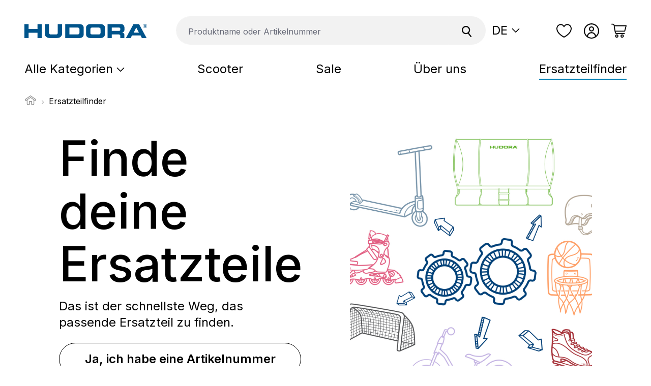

--- FILE ---
content_type: text/html; charset=UTF-8
request_url: https://www.hudora.de/de-de/ersatzteilfinder?article=22051
body_size: 20071
content:


<!DOCTYPE html>

<html lang="de-DE"
      itemscope="itemscope"
      itemtype="https://schema.org/WebPage">

  <link rel="preconnect" href="https://s3.hudora.de" crossorigin>
      
                            
    <head>
                                    <meta charset="utf-8">
            
                            <meta name="viewport"
                      content="width=device-width, initial-scale=1, shrink-to-fit=no">
            
                                <meta name="author"
                      content="">
                <meta name="robots"
                      content="index,follow">
                <meta name="revisit-after"
                      content="15 days">
                <meta name="keywords"
                      content="">
                <meta name="description"
                      content="Ersatzteile schnell und einfach finden » Ersatzteile schnell und einfach finden » Online kaufen ✓ auf Lager ✓ lieferbar">
            
    <link rel="alternate"
          type="application/rss+xml"
          title="Blog Feed"
          href="/de-de/blog.rss" />

                                                                <meta property="og:url"
                          content="https://www.hudora.de/de-de/ersatzteilfinder">
                    <meta property="og:type"
                          content="website">
                    <meta property="og:site_name"
                          content="HUDORA DE">
                    <meta property="og:title"
                          content="HUDORA Ersatzteilefinder | Jetzt entdecken!">
                    <meta property="og:description"
                          content="Ersatzteile schnell und einfach finden » Ersatzteile schnell und einfach finden » Online kaufen ✓ auf Lager ✓ lieferbar">
                    <meta property="og:image"
                          content="https://s3.hudora.de/hudora.public/prod/media/77/3d/93/1709644247/hudoralogo.svg?ts=1729674813">

                    <meta name="twitter:card"
                          content="summary">
                    <meta name="twitter:site"
                          content="HUDORA DE">
                    <meta name="twitter:title"
                          content="HUDORA Ersatzteilefinder | Jetzt entdecken!">
                    <meta name="twitter:description"
                          content="Ersatzteile schnell und einfach finden » Ersatzteile schnell und einfach finden » Online kaufen ✓ auf Lager ✓ lieferbar">
                    <meta name="twitter:image"
                          content="https://s3.hudora.de/hudora.public/prod/media/77/3d/93/1709644247/hudoralogo.svg?ts=1729674813">
                            
    

                
                                <meta itemprop="copyrightHolder"
                      content="HUDORA DE">
                <meta itemprop="copyrightYear"
                      content="">
                <meta itemprop="isFamilyFriendly"
                      content="true">
                <meta itemprop="image"
                      content="https://s3.hudora.de/hudora.public/prod/media/77/3d/93/1709644247/hudoralogo.svg?ts=1729674813">
            
    
                                            <meta name="theme-color"
                      content="#ffffff">
                            
                                                
          <link rel="icon" type="image/png" href="https://s3.hudora.de/hudora.public/prod/theme/018e0ebcf3b372658bd2b9f95e39520e/assets/favicons/favicon-96x96.png?1769005678" sizes="96x96" />
  <link rel="icon" type="image/svg+xml" href="https://s3.hudora.de/hudora.public/prod/theme/018e0ebcf3b372658bd2b9f95e39520e/assets/favicons/favicon.svg?1769005678" />
  <link rel="shortcut icon" href="https://s3.hudora.de/hudora.public/prod/theme/018e0ebcf3b372658bd2b9f95e39520e/assets/favicons/favicon.ico?1769005678" />
  <link rel="apple-touch-icon" sizes="180x180" href="https://s3.hudora.de/hudora.public/prod/theme/018e0ebcf3b372658bd2b9f95e39520e/assets/favicons/apple-touch-icon.png?1769005678" />
  <meta name="apple-mobile-web-app-title" content="HUDORA" />

                            
                                                <link rel="canonical" href="https://www.hudora.de/de-de/ersatzteilfinder">
                    
    
                    <title itemprop="name">HUDORA Ersatzteilefinder | Jetzt entdecken!</title>
        
                                                                            <link rel="stylesheet"
                      href="https://s3.hudora.de/hudora.public/prod/theme/e48bf46c42f9aa58cf64e57d125ad431/css/all.css?1769005678">
                                    

            
        
        <style data-plugin="zenitPlatformNotificationBar">
            
            

        </style>

    

                    
    <script>
        window.features = {"V6_5_0_0":true,"v6.5.0.0":true,"V6_6_0_0":true,"v6.6.0.0":true,"V6_7_0_0":false,"v6.7.0.0":false,"ADDRESS_SELECTION_REWORK":false,"address.selection.rework":false,"DISABLE_VUE_COMPAT":false,"disable.vue.compat":false,"ACCESSIBILITY_TWEAKS":false,"accessibility.tweaks":false,"ADMIN_VITE":false,"admin.vite":false,"TELEMETRY_METRICS":false,"telemetry.metrics":false,"PERFORMANCE_TWEAKS":false,"performance.tweaks":false,"CACHE_REWORK":false,"cache.rework":false,"PAYPAL_SETTINGS_TWEAKS":false,"paypal.settings.tweaks":false,"SSO":false,"sso":false,"RULE_BUILDER":true,"rule.builder":true,"FLOW_BUILDER":true,"flow.builder":true,"ADVANCED_SEARCH":true,"advanced.search":true,"RETURNS_MANAGEMENT":false,"returns.management":false,"TEXT_GENERATOR":true,"text.generator":true,"CHECKOUT_SWEETENER":true,"checkout.sweetener":true,"IMAGE_CLASSIFICATION":true,"image.classification":true,"PROPERTY_EXTRACTOR":true,"property.extractor":true,"REVIEW_SUMMARY":true,"review.summary":true,"REVIEW_TRANSLATOR":true,"review.translator":true,"CONTENT_GENERATOR":true,"content.generator":true,"EXPORT_ASSISTANT":true,"export.assistant":true,"QUICK_ORDER":true,"quick.order":true,"EMPLOYEE_MANAGEMENT":true,"employee.management":true,"QUOTE_MANAGEMENT":true,"quote.management":true,"NATURAL_LANGUAGE_SEARCH":true,"natural.language.search":true,"IMAGE_UPLOAD_SEARCH":true,"image.upload.search":true,"ORDER_APPROVAL":true,"order.approval":true,"SPATIAL_CMS_ELEMENT":true,"spatial.cms.element":true,"SHOPPING_LISTS":true,"shopping.lists":true,"TEXT_TO_IMAGE_GENERATION":true,"text.to.image.generation":true,"SPATIAL_SCENE_EDITOR":false,"spatial.scene.editor":false,"CAPTCHA":true,"captcha":true};
    </script>
        
                        <!-- WbmTagManagerAnalytics Head Snippet Start -->
                                    
        

    <!-- Shopware Analytics -->
    <script>
        window.shopwareAnalytics = {
            trackingId: '',
            merchantConsent: true,
            debug: false,
            storefrontController: 'Navigation',
            storefrontAction: 'index',
            storefrontRoute: 'frontend.navigation.page',
            storefrontCmsPageType:  'landingpage' ,
        };
    </script>
    <!-- End Shopware Analytics -->
        

            <script id="wbmTagMangerDefine" type="text/javascript">
            let gtmIsTrackingProductClicks = Boolean(1),
                gtmIsTrackingAddToWishlistClicks = Boolean(1),
                gtmContainerId = 'GTM-ML9D3SQ',
                hasSWConsentSupport = Boolean();
            window.wbmScriptIsSet = false;
            window.dataLayer = window.dataLayer || [];
            window.dataLayer.push({"event":"user","id":null});
        </script>

        <script id="wbmTagMangerDataLayer" type="text/javascript">
            window.dataLayer.push({ ecommerce: null });
            window.dataLayer.push({"google_tag_params":{"ecomm_prodid":[],"ecomm_category":"Ersatzteilfinder","ecomm_pagetype":"category"}});

            
                

            
            let onEventDataLayer = JSON.parse('{"event":"view_item_list","ecommerce":{"item_list_name":"Ersatzteilfinder","items":[],"item_list_id":"category_018de9f6377f72a8b8b56b5742a2143c"}}');
                    </script>    
                        <script id="wbmTagManger" type="text/javascript" >
                function getCookie(name) {
                    var cookieMatch = document.cookie.match(name + '=(.*?)(;|$)');
                    return cookieMatch && decodeURI(cookieMatch[1]);
                }

                let gtmCookieSet = getCookie('wbm-tagmanager-enabled');
                
                let googleTag = function(w,d,s,l,i){w[l]=w[l]||[];w[l].push({'gtm.start':new Date().getTime(),event:'gtm.js'});var f=d.getElementsByTagName(s)[0],j=d.createElement(s),dl=l!='dataLayer'?'&l='+l:'';j.async=true;j.src='https://www.googletagmanager.com/gtm.js?id='+i+dl+'';f.parentNode.insertBefore(j,f);};
                

                if (hasSWConsentSupport && gtmCookieSet === null) {
                    window.wbmGoogleTagmanagerId = gtmContainerId;
                    window.wbmScriptIsSet = false;
                    window.googleTag = googleTag;
                } else {
                    window.wbmScriptIsSet = true;
                    googleTag(window, document, 'script', 'dataLayer', gtmContainerId);
                    googleTag = null;

                    window.dataLayer = window.dataLayer || [];
                    function gtag() { dataLayer.push(arguments); }

                    if (hasSWConsentSupport) {
                        (() => {
                            const analyticsStorageEnabled = document.cookie.split(';').some((item) => item.trim().includes('google-analytics-enabled=1'));
                            const adsEnabled = document.cookie.split(';').some((item) => item.trim().includes('google-ads-enabled=1'));

                            gtag('consent', 'update', {
                                'ad_storage': adsEnabled ? 'granted' : 'denied',
                                'ad_user_data': adsEnabled ? 'granted' : 'denied',
                                'ad_personalization': adsEnabled ? 'granted' : 'denied',
                                'analytics_storage': analyticsStorageEnabled ? 'granted' : 'denied'
                            });
                        })();
                    }
                }

                
            </script><!-- WbmTagManagerAnalytics Head Snippet End -->
            

                
                                
            

                <script
        type="module"
        src="https://cdn.jsdelivr.net/npm/friendly-challenge@0.9.12/widget.module.min.js"
        defer
    ></script>
    <script nomodule src="https://cdn.jsdelivr.net/npm/friendly-challenge@0.9.12/widget.min.js" defer></script>

    <script>
        window.friendlyCaptchaActive = true;
    </script>
    
                
        
                                        <script>
                window.activeNavigationId = '018de9f6377f72a8b8b56b5742a2143c';
                window.router = {
                    'frontend.cart.offcanvas': '/de-de/checkout/offcanvas',
                    'frontend.cookie.offcanvas': '/de-de/cookie/offcanvas',
                    'frontend.checkout.finish.page': '/de-de/checkout/finish',
                    'frontend.checkout.info': '/de-de/widgets/checkout/info',
                    'frontend.menu.offcanvas': '/de-de/widgets/menu/offcanvas',
                    'frontend.cms.page': '/de-de/widgets/cms',
                    'frontend.cms.navigation.page': '/de-de/widgets/cms/navigation',
                    'frontend.account.addressbook': '/de-de/widgets/account/address-book',
                    'frontend.country.country-data': '/de-de/country/country-state-data',
                    'frontend.app-system.generate-token': '/de-de/app-system/Placeholder/generate-token',
                    };
                window.salesChannelId = '018ba570b7687395a9f63057cba43fde';
            </script>
        

    
    

    <script>
        window.router['frontend.shopware_analytics.customer.data'] = '/de-de/storefront/script/shopware-analytics-customer'
    </script>

                                <script>
                
                window.breakpoints = {"xs":0,"sm":576,"md":768,"lg":992,"xl":1200,"xxl":1400};
            </script>
        
                                    <script>
                    window.customerLoggedInState = 0;

                    window.wishlistEnabled = 1;
                </script>
                    
                        
                            <script>
                window.themeAssetsPublicPath = 'https://s3.hudora.de/hudora.public/prod/theme/018e0ebcf3b372658bd2b9f95e39520e/assets/';
            </script>
        
                        
    <script>
        window.validationMessages = {"required":"Die Eingabe darf nicht leer sein.","email":"Ung\u00fcltige E-Mail-Adresse. Die E-Mail ben\u00f6tigt das Format \"nutzer@beispiel.de\".","confirmation":"Ihre Eingaben sind nicht identisch.","minLength":"Die Eingabe ist zu kurz."};
    </script>
        
                                                            <script>
                        window.themeJsPublicPath = 'https://s3.hudora.de/hudora.public/prod/theme/e48bf46c42f9aa58cf64e57d125ad431/js/';
                    </script>
                                            <script type="text/javascript" src="https://s3.hudora.de/hudora.public/prod/theme/e48bf46c42f9aa58cf64e57d125ad431/js/storefront/storefront.js?1769005678" defer></script>
                                            <script type="text/javascript" src="https://s3.hudora.de/hudora.public/prod/theme/e48bf46c42f9aa58cf64e57d125ad431/js/pickware-shipping-bundle/pickware-shipping-bundle.js?1769005678" defer></script>
                                            <script type="text/javascript" src="https://s3.hudora.de/hudora.public/prod/theme/e48bf46c42f9aa58cf64e57d125ad431/js/raw-color-preview6/raw-color-preview6.js?1769005678" defer></script>
                                            <script type="text/javascript" src="https://s3.hudora.de/hudora.public/prod/theme/e48bf46c42f9aa58cf64e57d125ad431/js/netzp-blog6/netzp-blog6.js?1769005678" defer></script>
                                            <script type="text/javascript" src="https://s3.hudora.de/hudora.public/prod/theme/e48bf46c42f9aa58cf64e57d125ad431/js/wbm-tag-manager-analytics/wbm-tag-manager-analytics.js?1769005678" defer></script>
                                            <script type="text/javascript" src="https://s3.hudora.de/hudora.public/prod/theme/e48bf46c42f9aa58cf64e57d125ad431/js/proxa-shoppable-instagram-feed-s-w6/proxa-shoppable-instagram-feed-s-w6.js?1769005678" defer></script>
                                            <script type="text/javascript" src="https://s3.hudora.de/hudora.public/prod/theme/e48bf46c42f9aa58cf64e57d125ad431/js/php-schmied-last-seen-products/php-schmied-last-seen-products.js?1769005678" defer></script>
                                            <script type="text/javascript" src="https://s3.hudora.de/hudora.public/prod/theme/e48bf46c42f9aa58cf64e57d125ad431/js/swag-pay-pal/swag-pay-pal.js?1769005678" defer></script>
                                            <script type="text/javascript" src="https://s3.hudora.de/hudora.public/prod/theme/e48bf46c42f9aa58cf64e57d125ad431/js/cbax-modul-analytics/cbax-modul-analytics.js?1769005678" defer></script>
                                            <script type="text/javascript" src="https://s3.hudora.de/hudora.public/prod/theme/e48bf46c42f9aa58cf64e57d125ad431/js/subscription/subscription.js?1769005678" defer></script>
                                            <script type="text/javascript" src="https://s3.hudora.de/hudora.public/prod/theme/e48bf46c42f9aa58cf64e57d125ad431/js/checkout-sweetener/checkout-sweetener.js?1769005678" defer></script>
                                            <script type="text/javascript" src="https://s3.hudora.de/hudora.public/prod/theme/e48bf46c42f9aa58cf64e57d125ad431/js/text-translator/text-translator.js?1769005678" defer></script>
                                            <script type="text/javascript" src="https://s3.hudora.de/hudora.public/prod/theme/e48bf46c42f9aa58cf64e57d125ad431/js/employee-management/employee-management.js?1769005678" defer></script>
                                            <script type="text/javascript" src="https://s3.hudora.de/hudora.public/prod/theme/e48bf46c42f9aa58cf64e57d125ad431/js/quick-order/quick-order.js?1769005678" defer></script>
                                            <script type="text/javascript" src="https://s3.hudora.de/hudora.public/prod/theme/e48bf46c42f9aa58cf64e57d125ad431/js/advanced-search/advanced-search.js?1769005678" defer></script>
                                            <script type="text/javascript" src="https://s3.hudora.de/hudora.public/prod/theme/e48bf46c42f9aa58cf64e57d125ad431/js/captcha/captcha.js?1769005678" defer></script>
                                            <script type="text/javascript" src="https://s3.hudora.de/hudora.public/prod/theme/e48bf46c42f9aa58cf64e57d125ad431/js/quote-management/quote-management.js?1769005678" defer></script>
                                            <script type="text/javascript" src="https://s3.hudora.de/hudora.public/prod/theme/e48bf46c42f9aa58cf64e57d125ad431/js/a-i-search/a-i-search.js?1769005678" defer></script>
                                            <script type="text/javascript" src="https://s3.hudora.de/hudora.public/prod/theme/e48bf46c42f9aa58cf64e57d125ad431/js/spatial-cms-element/spatial-cms-element.js?1769005678" defer></script>
                                            <script type="text/javascript" src="https://s3.hudora.de/hudora.public/prod/theme/e48bf46c42f9aa58cf64e57d125ad431/js/order-approval/order-approval.js?1769005678" defer></script>
                                            <script type="text/javascript" src="https://s3.hudora.de/hudora.public/prod/theme/e48bf46c42f9aa58cf64e57d125ad431/js/shopping-list/shopping-list.js?1769005678" defer></script>
                                            <script type="text/javascript" src="https://s3.hudora.de/hudora.public/prod/theme/e48bf46c42f9aa58cf64e57d125ad431/js/zeobv-get-notified/zeobv-get-notified.js?1769005678" defer></script>
                                            <script type="text/javascript" src="https://s3.hudora.de/hudora.public/prod/theme/e48bf46c42f9aa58cf64e57d125ad431/js/zenit-platform-notification-bar/zenit-platform-notification-bar.js?1769005678" defer></script>
                                            <script type="text/javascript" src="https://s3.hudora.de/hudora.public/prod/theme/e48bf46c42f9aa58cf64e57d125ad431/js/prems-one-page-checkout6/prems-one-page-checkout6.js?1769005678" defer></script>
                                            <script type="text/javascript" src="https://s3.hudora.de/hudora.public/prod/theme/e48bf46c42f9aa58cf64e57d125ad431/js/mediameets-fb-pixel/mediameets-fb-pixel.js?1769005678" defer></script>
                                            <script type="text/javascript" src="https://s3.hudora.de/hudora.public/prod/theme/e48bf46c42f9aa58cf64e57d125ad431/js/swag-analytics/swag-analytics.js?1769005678" defer></script>
                                            <script type="text/javascript" src="https://s3.hudora.de/hudora.public/prod/theme/e48bf46c42f9aa58cf64e57d125ad431/js/hudora-theme/hudora-theme.js?1769005678" defer></script>
                                                        

    
    
        </head>


        
        <body class="is-ctl-navigation is-act-index">

            
                
    
    
            <div id="page-top" class="skip-to-content bg-primary-subtle text-primary-emphasis overflow-hidden" tabindex="-1">
            <div class="container skip-to-content-container d-flex justify-content-center visually-hidden-focusable">
                                                                                        <a href="#content-main" class="skip-to-content-link d-inline-flex text-decoration-underline m-1 p-2 fw-bold gap-2">
                                Zum Hauptinhalt springen
                            </a>
                                            
                                                                        <a href="#header-main-search-input" class="skip-to-content-link d-inline-flex text-decoration-underline m-1 p-2 fw-bold gap-2 d-none d-sm-block">
                                Zur Suche springen
                            </a>
                                            
                                                                        <a href="#main-navigation-menu" class="skip-to-content-link d-inline-flex text-decoration-underline m-1 p-2 fw-bold gap-2 d-none d-lg-block">
                                Zur Hauptnavigation springen
                            </a>
                                                                        </div>
        </div>
        
    
            
        
    
                                    <noscript>
                <iframe src="https://www.googletagmanager.com/ns.html?id=GTM-ML9D3SQ"
                        height="0"
                        width="0"
                        style="display:none;visibility:hidden"
                        title="Google Tagmanager">

                </iframe>
            </noscript>
            
                <noscript class="noscript-main">
                
    <div role="alert"
         aria-live="polite"
                  class="alert alert-info alert-has-icon">
                                                                        
                                                            <span class="icon icon-info" aria-hidden="true">
                                        <svg xmlns="http://www.w3.org/2000/svg" xmlns:xlink="http://www.w3.org/1999/xlink" width="24" height="24" viewBox="0 0 24 24"><defs><path d="M12 7c.5523 0 1 .4477 1 1s-.4477 1-1 1-1-.4477-1-1 .4477-1 1-1zm1 9c0 .5523-.4477 1-1 1s-1-.4477-1-1v-5c0-.5523.4477-1 1-1s1 .4477 1 1v5zm11-4c0 6.6274-5.3726 12-12 12S0 18.6274 0 12 5.3726 0 12 0s12 5.3726 12 12zM12 2C6.4772 2 2 6.4772 2 12s4.4772 10 10 10 10-4.4772 10-10S17.5228 2 12 2z" id="icons-default-info" /></defs><use xlink:href="#icons-default-info" fill="#758CA3" fill-rule="evenodd" /></svg>
                    </span>
                                                        
                                    
                    <div class="alert-content-container">
                                                    
                                                        <div class="alert-content">                                                    Um unseren Shop in vollem Umfang nutzen zu können, empfehlen wir Ihnen Javascript in Ihrem Browser zu aktivieren.
                                                                </div>                
                                                                </div>
            </div>
            </noscript>
        

                                    
                    
    
                <header class="header-main">
                                                                <div class="container">
                                
        <div class="row align-items-center header-row g-0">
                    <div class="col-6 col-sm-auto header-logo-col">
                    <div class="header-logo-main text-center">
                    <a class="header-logo-main-link"
               href="/de-de/"
               title="Zur Startseite gehen">
                                    <picture class="header-logo-picture d-block m-auto">
                                                                            
                                                                            
                                                                                    <img src="https://s3.hudora.de/hudora.public/prod/media/77/3d/93/1709644247/hudoralogo.svg?ts=1729674813"
                                     alt="Zur Startseite gehen"
                                     class="img-fluid header-logo-main-img">
                                                                        </picture>
                            </a>
            </div>
            </div>
        
                    <div class="col-12 col-lg order-2 order-lg-1 header-search-col">
                <div class="row g-0 align-items-center">
                    <div class="col-auto d-lg-none">
                                                    <div class="nav-main-toggle">
                                                                    <button class="btn nav-main-toggle-btn header-actions-btn" type="button"   data-off-canvas-menu="true"  aria-label="Menü">
                                                                                            <span class="icon icon-hudora icon-hudora-stack">
                                        <svg width="32" height="22" viewBox="0 0 32 22" fill="none" xmlns="http://www.w3.org/2000/svg">
    <rect width="32" height="2" rx="1" fill="black" />
    <rect y="10" width="32" height="2" rx="1" fill="black" />
    <rect y="20" width="32" height="2" rx="1" fill="black" />
</svg>
                    </span>
                                                                                </button>
                                                            </div>
                                            </div>
                    <div class="col">
                        
    <div class="collapse"
         id="searchCollapse">
        <div class="header-search my-2 m-sm-auto">
                
    
                    <form action="/de-de/search"
                      method="get"
                      data-search-widget="true"
                      data-search-widget-options="{&quot;searchWidgetMinChars&quot;:2}"
                      data-url="/de-de/suggest?search="
                      class="header-search-form">
                                            <div class="input-group">
                                                            <input type="search"
                                       id="header-main-search-input"
                                       name="search"
                                       class="form-control header-search-input"
                                       autocomplete="off"
                                       autocapitalize="off"
                                       placeholder="Produktname oder Artikelnummer"
                                       aria-label="Produktname oder Artikelnummer"
                                       value=""
                                >
                            
                                <button type="submit"
            class="btn header-search-btn"
            aria-label="Suchen">
        <span class="header-search-icon">
                    <span class="icon icon-hudora icon-hudora-search">
                                        <svg width="24" height="24" viewbox="0 0 24 24" fill="none" xmlns="http://www.w3.org/2000/svg">
    <path
        d="m20.843 21.167-4.915-6.376c2.783-2.847 3.127-7.388.629-10.63C13.822.613 8.71-.049 5.16 2.687 1.613 5.422.951 10.534 3.687 14.082c2.499 3.241 6.978 4.064 10.439 2.098l4.915 6.377a1.138 1.138 0 1 0 1.803-1.39Zm-7.15-7.413a5.856 5.856 0 0 1-8.204-1.061 5.856 5.856 0 0 1 1.062-8.204 5.855 5.855 0 0 1 8.203 1.062 5.856 5.856 0 0 1-1.061 8.203Z"
        fill="#000" />
</svg>
                    </span>
            </span>
    </button>

                                <button class="btn header-close-btn js-search-close-btn d-none"
            type="button"
            aria-label="Die Dropdown-Suche schließen">
        <span class="header-close-icon">
                     <span class="icon icon-hudora icon-hudora-close">
                                        <svg width="24" height="24" viewbox="0 0 24 24" fill="none" xmlns="http://www.w3.org/2000/svg">
    <g fill-rule="evenodd" clip-rule="evenodd" fill="#000">
        <path
            d="M3.087 22.642a1.222 1.222 0 0 1-1.729-1.729l9.778-9.777a1.222 1.222 0 0 1 1.728 0l9.778 9.777a1.222 1.222 0 0 1-1.729 1.729L12 13.728l-8.913 8.914Z" />
        <path
            d="M3.087 1.358a1.222 1.222 0 0 0-1.729 1.729l9.778 9.777a1.222 1.222 0 0 0 1.728 0l9.778-9.777a1.222 1.222 0 0 0-1.729-1.729L12 10.272 3.087 1.358Z" />
    </g>
</svg>
                    </span>
            </span>
    </button>
                        </div>
                                    </form>
            
        </div>
    </div>
                    </div>
                </div>
            </div>
        
                    <div class="col-auto ms-auto order-1 order-lg-2 header-actions-col">
                <div class="row g-0">
                    <div class="col-auto d-none d-lg-block">
                            
                
            <div class="top-bar-nav-item top-bar-language">
                            <form method="post"
                      action="/de-de/checkout/language"
                      class="language-form"
                      data-form-auto-submit="true">
                                
    <div class="languages-menu dropdown">
        <button
            class="btn dropdown-toggle top-bar-nav-btn"
            type="button"
            id="languagesDropdown-top-bar"
            data-bs-toggle="dropdown"
            aria-haspopup="true"
            aria-expanded="false">
            <span class="top-bar-nav-text">DE</span>
                    <span class="icon icon-hudora icon-hudora-chevron-down icon-xs">
                                        <svg width="24" height="24" viewbox="0 0 24 24" fill="none" xmlns="http://www.w3.org/2000/svg">
    <path fill-rule="evenodd" clip-rule="evenodd"
        d="M3.087 6.357a1.222 1.222 0 0 0-1.729 1.729l9.778 9.777a1.222 1.222 0 0 0 1.729 0l9.777-9.777a1.222 1.222 0 0 0-1.728-1.729L12 15.271 3.087 6.357Z"
        fill="#000" />
</svg>
                    </span>
            </button>
                    <div
                class="top-bar-list dropdown-menu dropdown-menu-end"
                aria-labelledby="languagesDropdown-top-bar">
                                    <div class="top-bar-list-item dropdown-item item-checked" title="">

                                                                                                            
                            <label class="top-bar-list-label" for="top-bar-018ba570810373548e24cfbb25f76d91">
                                <input id="top-bar-018ba570810373548e24cfbb25f76d91" class="top-bar-list-radio" value="018ba570810373548e24cfbb25f76d91" name="languageId" type="radio"  checked > Deutsch
                            </label>
                                            </div>
                                    <div class="top-bar-list-item dropdown-item" title="">

                                                                                                            
                            <label class="top-bar-list-label" for="top-bar-2fbb5fe2e29a4d70aa5854ce7ce3e20b">
                                <input id="top-bar-2fbb5fe2e29a4d70aa5854ce7ce3e20b" class="top-bar-list-radio" value="2fbb5fe2e29a4d70aa5854ce7ce3e20b" name="languageId" type="radio" > English
                            </label>
                                            </div>
                                    <div class="top-bar-list-item dropdown-item" title="">

                                                                                                            
                            <label class="top-bar-list-label" for="top-bar-018e0dab2eb075f0aefe2f8f8d688e08">
                                <input id="top-bar-018e0dab2eb075f0aefe2f8f8d688e08" class="top-bar-list-radio" value="018e0dab2eb075f0aefe2f8f8d688e08" name="languageId" type="radio" > Français
                            </label>
                                            </div>
                            </div>
            </div>

    <input name="redirectTo" type="hidden" value="frontend.navigation.page">

            <input name="redirectParameters[_httpCache]" type="hidden" value="1">
            <input name="redirectParameters[navigationId]" type="hidden" value="018de9f6377f72a8b8b56b5742a2143c">
                    </form>
                    </div>
                        </div>

                    <div class="col-auto d-none d-lg-block me-5">
                            
                
                        </div>

                                                                        <div class="col-auto">
                                <div class="header-wishlist">
                                    <a class="btn header-wishlist-btn header-actions-btn" href="/de-de/wishlist" title="Merkzettel" aria-label="Merkzettel">
                                            
            <span class="header-wishlist-icon">
                    <span class="icon icon-hudora icon-hudora-heart">
                                        <svg xmlns="http://www.w3.org/2000/svg" width="22" height="20" viewBox="0 0 22 20">
  <path fill="#000" fill-rule="nonzero"
    d="M6.355 0C2.56 0 0 3.136 0 6.6c0 3.234 1.834 5.998 4.041 8.166 2.207 2.168 4.82 3.775 6.623 4.706.21.108.461.108.672 0 1.803-.93 4.416-2.538 6.623-4.706C20.166 12.598 22 9.834 22 6.6 22 3.136 19.44 0 15.645 0 13.543 0 12.073 1.024 11 2.414 9.927 1.024 8.457 0 6.356 0h-.001Zm0 1.467c2.007 0 3.058.967 4.018 2.574a.733.733 0 0 0 1.253 0c.96-1.607 2.011-2.574 4.018-2.574 3.004 0 4.89 2.367 4.89 5.133 0 2.675-1.549 5.106-3.599 7.12C15 15.62 12.69 17.066 11 17.965c-1.69-.9-4-2.346-5.936-4.247-2.05-2.013-3.598-4.444-3.598-7.119 0-2.766 1.885-5.133 4.89-5.133l-.001.001Z" />
</svg>
                    </span>
            </span>
    
    
    
    <span class="badge bg-primary header-wishlist-badge" id="wishlist-basket" data-wishlist-storage="true" data-wishlist-storage-options="{&quot;listPath&quot;:&quot;\/de-de\/wishlist\/list&quot;,&quot;mergePath&quot;:&quot;\/de-de\/wishlist\/merge&quot;,&quot;pageletPath&quot;:&quot;\/de-de\/wishlist\/merge\/pagelet&quot;}" data-wishlist-widget="true" data-wishlist-widget-options="{&quot;showCounter&quot;:true}"></span>
                                    </a>
                                </div>
                            </div>
                                            
                                            <div class="col-auto">
                            <div class="account-menu">
                                    <div class="dropdown">
            <button class="btn account-menu-btn header-actions-btn" type="button" id="accountWidget"   data-account-menu="true"  data-bs-toggle="dropdown" aria-haspopup="true" aria-expanded="false" aria-label="Ihr Konto" title="Ihr Konto">
                <span class="icon icon-hudora icon-hudora-avatar">
                                        <svg width="22" height="22" viewbox="0 0 22 22" fill="none" xmlns="http://www.w3.org/2000/svg">
    <g fill="#000">
        <path
            d="M11 0C4.934 0 0 4.934 0 11s4.934 11 11 11 11-4.934 11-11S17.066 0 11 0ZM5.904 18.92c.09-1.22.605-2.359 1.48-3.24A5.082 5.082 0 0 1 11 14.183c1.366 0 2.65.532 3.614 1.497a5.12 5.12 0 0 1 1.48 3.242 9.364 9.364 0 0 1-10.19 0Zm11.607-1.117a6.693 6.693 0 0 0-1.783-3.233A6.641 6.641 0 0 0 11 12.61a6.644 6.644 0 0 0-4.73 1.962 6.692 6.692 0 0 0-1.78 3.231A9.395 9.395 0 0 1 1.57 11c0-5.199 4.23-9.429 9.429-9.429 5.198 0 9.428 4.23 9.428 9.429a9.395 9.395 0 0 1-2.918 6.803Z" />
        <path
            d="M11 4.321a3.735 3.735 0 0 0-3.73 3.73A3.735 3.735 0 0 0 11 11.784a3.735 3.735 0 0 0 3.73-3.731A3.735 3.735 0 0 0 11 4.322Zm0 5.89c-1.19 0-2.159-.968-2.159-2.16 0-1.19.969-2.158 2.16-2.158 1.19 0 2.158.968 2.158 2.159 0 1.19-.969 2.16-2.159 2.16Z" />
    </g>
</svg>
                    </span>
        </button>

    <div class="account-menu-backdrop"></div>

                    <div class="dropdown-menu dropdown-menu-end account-menu-dropdown js-account-menu-dropdown"
                 aria-labelledby="accountWidget">
                

        
            <div class="offcanvas-header">
                <button class="btn btn-light offcanvas-close js-offcanvas-close" aria-label="schließen">
                <span class="icon icon-hudora icon-hudora-close icon-sm">
                                        <svg width="24" height="24" viewbox="0 0 24 24" fill="none" xmlns="http://www.w3.org/2000/svg">
    <g fill-rule="evenodd" clip-rule="evenodd" fill="#000">
        <path
            d="M3.087 22.642a1.222 1.222 0 0 1-1.729-1.729l9.778-9.777a1.222 1.222 0 0 1 1.728 0l9.778 9.777a1.222 1.222 0 0 1-1.729 1.729L12 13.728l-8.913 8.914Z" />
        <path
            d="M3.087 1.358a1.222 1.222 0 0 0-1.729 1.729l9.778 9.777a1.222 1.222 0 0 0 1.728 0l9.778-9.777a1.222 1.222 0 0 0-1.729-1.729L12 10.272 3.087 1.358Z" />
    </g>
</svg>
                    </span>
        </button>
        </div>
    
            <div class="offcanvas-body">
                <div class="account-menu">
                    <div class="dropdown-header account-menu-header">
            Login
        </div>
    
                    <div class="account-menu-login">
                                                                
                <form class="login-form" action="/de-de/account/login" method="post" data-form-validation="true">
                                            <input type="hidden"
                               name="redirectTo"
                               value="frontend.account.home.page">

                        <input type="hidden"
                               name="redirectParameters"
                               value="">
                                        
                                                    <div class="form-group form-floating">
                                                                    <input type="email" class="form-control" id="loginMail" name="username" placeholder="E-Mail" required="required">
                                
                                                                    <label class="form-label" for="loginMail">
                                        E-Mail
                                    </label>
                                                            </div>
                        
                                                    <div class="form-group form-floating">
                                                                    <input type="password" class="form-control" id="loginPassword" name="password" placeholder="Passwort" required="required">
                                
                                                                    <label class="form-label" for="loginPassword">
                                        Passwort
                                    </label>
                                                            </div>
                        
                    
                                            <div class="login-password-recover">
                                                            <a href="https://www.hudora.de/de-de/account/recover">
                                    Passwort vergessen?
                                </a>
                                                    </div>
                    
                                            <div class="login-submit">
                            <button type="submit" class="btn btn-primary w-100">
                                Einloggen
                            </button>
                        </div>
                                    </form>
            
                            <div class="account-menu-register">
                    Noch kein Account?
                    <a href="/de-de/account/login" title="Registrieren">Registrieren</a>
                </div>
                    </div>
    
                </div>
        </div>
                </div>
            </div>
                            </div>
                        </div>
                    
                                            <div class="col-auto">
                            <div class="header-cart"   data-off-canvas-cart="true" >
                                <a class="btn header-cart-btn header-actions-btn" href="/de-de/checkout/cart" data-cart-widget="true" title="Warenkorb" aria-label="Warenkorb">
                                        <span class="header-cart-icon">
                <span class="icon icon-hudora icon-hudora-cart">
                                        <svg width="22" height="21" viewbox="0 0 22 21" fill="none" xmlns="http://www.w3.org/2000/svg">
    <g fill="#000">
        <path
            d="M4.605 1.906A2.288 2.288 0 0 0 2.36 0H.681A.668.668 0 0 0 0 .68c0 .386.295.681.68.681h1.702c.454 0 .817.318.885.749l1.429 8.689c0 .045 0 .113.023.158l.25 1.543a2.706 2.706 0 0 0 2.676 2.268h11.162c.385 0 .68-.294.68-.68a.668.668 0 0 0-.68-.68H7.667a1.362 1.362 0 0 1-1.338-1.135l-.136-.817h13.09c.318 0 .59-.204.658-.499L21.983 3.2a.762.762 0 0 0-.114-.59.71.71 0 0 0-.544-.272H4.673l-.068-.431ZM20.44 3.72l-1.702 6.398H5.966L4.9 3.72h15.54ZM10.209 17.808a2.333 2.333 0 0 0-2.337-2.336 2.314 2.314 0 0 0-2.314 2.336 2.333 2.333 0 0 0 2.337 2.337c1.293 0 2.314-1.066 2.314-2.337Zm-3.29 0c0-.521.431-.975.976-.975.544 0 .975.43.975.975a.983.983 0 0 1-.975.976.983.983 0 0 1-.976-.976ZM17.99 17.808a2.333 2.333 0 0 0-2.337-2.336 2.333 2.333 0 0 0-2.336 2.336 2.333 2.333 0 0 0 2.336 2.337c1.293-.023 2.337-1.066 2.337-2.337Zm-3.29 0c0-.521.432-.975.976-.975.545 0 .975.43.975.975a.983.983 0 0 1-.975.976.983.983 0 0 1-.976-.976Z" />
    </g>
</svg>
                    </span>
        </span>
        <span class="header-cart-total">
        0,00 €*
    </span>
                                </a>
                            </div>
                        </div>
                                    </div>
            </div>
            </div>
                        </div>
                                    </header>
            

                                        <div class="nav-main">
                                                                                            
    <div class="main-navigation"
         id="mainNavigation"
         data-flyout-menu="true">
                    <div class="container">
                                    <nav class="nav main-navigation-menu"
                        id="main-navigation-menu"
                        aria-label="Hauptnavigation"
                        itemscope="itemscope"
                        itemtype="https://schema.org/SiteNavigationElement">
                        
                                                                            
                                                    
                                                                                            
                                            <div class="nav-link main-navigation-link"  data-flyout-menu-trigger="018e3d3bac3e7b7da4ace587c1af0e8c"  title="Alle Kategorien" tabindex="0">
            <div class="main-navigation-link-text">
                <span itemprop="name">Alle Kategorien</span>
                                            <span class="icon icon-hudora icon-hudora-chevron-down icon-xs">
                                        <svg width="24" height="24" viewbox="0 0 24 24" fill="none" xmlns="http://www.w3.org/2000/svg">
    <path fill-rule="evenodd" clip-rule="evenodd"
        d="M3.087 6.357a1.222 1.222 0 0 0-1.729 1.729l9.778 9.777a1.222 1.222 0 0 0 1.729 0l9.777-9.777a1.222 1.222 0 0 0-1.728-1.729L12 15.271 3.087 6.357Z"
        fill="#000" />
</svg>
                    </span>
                                </div>
        </div>
                                                                                                
                                            <a class="nav-link main-navigation-link" href="https://www.hudora.de/de-de/alle-kategorien/funwheel/scooter-roller" itemprop="url"   title="Scooter">
            <div class="main-navigation-link-text">
                <span itemprop="name">Scooter</span>
                            </div>
        </a>
                                                                                                
                                            <a class="nav-link main-navigation-link" href="https://www.hudora.de/de-de/sale" itemprop="url"   title="Sale">
            <div class="main-navigation-link-text">
                <span itemprop="name">Sale</span>
                            </div>
        </a>
                                                                                                
                                            <a class="nav-link main-navigation-link" href="https://www.hudora.de/de-de/ueber-uns" itemprop="url"   title="Über uns">
            <div class="main-navigation-link-text">
                <span itemprop="name">Über uns</span>
                            </div>
        </a>
                                                                                                
                                            <a class="nav-link main-navigation-link active" href="https://www.hudora.de/de-de/ersatzteilfinder" itemprop="url"   title="Ersatzteilfinder">
            <div class="main-navigation-link-text">
                <span itemprop="name">Ersatzteilfinder</span>
                            </div>
        </a>
                                                                            </nav>
                
                                                                                                                                                                                                                                                                                                                                                                                                            
                                                                        <div class="navigation-flyouts">
                                                                                                                                                                                                            <div class="navigation-flyout"
                                                     data-flyout-menu-id="018e3d3bac3e7b7da4ace587c1af0e8c">
                                                    <div class="container">
                                                                                                                            
    
            <div class="row navigation-flyout-content">
                            <div class="col">
                    <div class="navigation-flyout-categories">
                                                        
                    
    
    <div class="row navigation-flyout-categories is-level-0">
                                            
                            <div class="col-3 navigation-flyout-col">
                            
            <div class="nav-item nav-link navigation-flyout-link is-level-0" title="Funwheel" >
            <span itemprop="name">Funwheel</span>
                    </div>
    
                                                                            
        
    
    <div class="navigation-flyout-categories is-level-1">
                                            
                            <div class="navigation-flyout-col">
                            
            <a class="nav-item nav-link navigation-flyout-link is-level-1" href="https://www.hudora.de/de-de/alle-kategorien/funwheel/scooter-roller" itemprop="url"  title="Scooter / Roller"  style="background-color: #527a89" >
            <span itemprop="name">Scooter / Roller</span>
                    </a>
    
                                                                            
        
    
    <div class="navigation-flyout-categories is-level-2">
                                            
                            <div class="navigation-flyout-col">
                            
            <a class="nav-item nav-link navigation-flyout-link is-level-2" href="https://www.hudora.de/de-de/alle-kategorien/funwheel/scooter-roller/kinderroller-unter-3-jahren" itemprop="url"  title="Kinderroller unter 3 Jahren" >
            <span itemprop="name">Kinderroller unter 3 Jahren</span>
                    </a>
    
                                                                            
        
    
    <div class="navigation-flyout-categories is-level-3">
            </div>
                                                            </div>
                                                        
                            <div class="navigation-flyout-col">
                            
            <a class="nav-item nav-link navigation-flyout-link is-level-2" href="https://www.hudora.de/de-de/alle-kategorien/funwheel/scooter-roller/tretroller-3-6-jahre" itemprop="url"  title="Tretroller 3-6 Jahre" >
            <span itemprop="name">Tretroller 3-6 Jahre</span>
                    </a>
    
                                                                            
        
    
    <div class="navigation-flyout-categories is-level-3">
            </div>
                                                            </div>
                                                        
                            <div class="navigation-flyout-col">
                            
            <a class="nav-item nav-link navigation-flyout-link is-level-2" href="https://www.hudora.de/de-de/alle-kategorien/funwheel/scooter-roller/cityroller-6-12-jahre" itemprop="url"  title="Cityroller 6-12 Jahre" >
            <span itemprop="name">Cityroller 6-12 Jahre</span>
                    </a>
    
                                                                            
        
    
    <div class="navigation-flyout-categories is-level-3">
            </div>
                                                            </div>
                                                        
                            <div class="navigation-flyout-col">
                            
            <a class="nav-item nav-link navigation-flyout-link is-level-2" href="https://www.hudora.de/de-de/alle-kategorien/funwheel/scooter-roller/scooter-ab-12-jahren" itemprop="url"  title="Scooter ab 12 Jahren" >
            <span itemprop="name">Scooter ab 12 Jahren</span>
                    </a>
    
                                                                            
        
    
    <div class="navigation-flyout-categories is-level-3">
            </div>
                                                            </div>
                                                        
                            <div class="navigation-flyout-col">
                            
            <a class="nav-item nav-link navigation-flyout-link is-level-2" href="https://www.hudora.de/de-de/alle-kategorien/funwheel/scooter-roller/stuntscooter" itemprop="url"  title="Stuntscooter" >
            <span itemprop="name">Stuntscooter</span>
                    </a>
    
                                                                            
        
    
    <div class="navigation-flyout-categories is-level-3">
            </div>
                                                            </div>
                                                        
                            <div class="navigation-flyout-col">
                            
            <a class="nav-item nav-link navigation-flyout-link is-level-2" href="https://www.hudora.de/de-de/alle-kategorien/funwheel/scooter-roller/scooterzubehoer" itemprop="url"  title="Scooterzubehör" >
            <span itemprop="name">Scooterzubehör</span>
                    </a>
    
                                                                            
        
    
    <div class="navigation-flyout-categories is-level-3">
            </div>
                                                            </div>
                        </div>
                                                            </div>
                                                        
                            <div class="navigation-flyout-col">
                            
            <a class="nav-item nav-link navigation-flyout-link is-level-1" href="https://www.hudora.de/de-de/alle-kategorien/funwheel/laufraeder" itemprop="url"  title="Laufräder"  style="background-color: #7c4182" >
            <span itemprop="name">Laufräder</span>
                    </a>
    
                                                                            
        
    
    <div class="navigation-flyout-categories is-level-2">
                                            
                            <div class="navigation-flyout-col">
                            
            <a class="nav-item nav-link navigation-flyout-link is-level-2" href="https://www.hudora.de/de-de/alle-kategorien/funwheel/laufraeder/laufrad-ab-1-jahr" itemprop="url"  title="Laufrad ab 1 Jahr" >
            <span itemprop="name">Laufrad ab 1 Jahr</span>
                    </a>
    
                                                                            
        
    
    <div class="navigation-flyout-categories is-level-3">
            </div>
                                                            </div>
                                                        
                            <div class="navigation-flyout-col">
                            
            <a class="nav-item nav-link navigation-flyout-link is-level-2" href="https://www.hudora.de/de-de/alle-kategorien/funwheel/laufraeder/laufrad-ab-1-5-jahren" itemprop="url"  title="Laufrad ab 1,5 Jahren" >
            <span itemprop="name">Laufrad ab 1,5 Jahren</span>
                    </a>
    
                                                                            
        
    
    <div class="navigation-flyout-categories is-level-3">
            </div>
                                                            </div>
                                                        
                            <div class="navigation-flyout-col">
                            
            <a class="nav-item nav-link navigation-flyout-link is-level-2" href="https://www.hudora.de/de-de/alle-kategorien/funwheel/laufraeder/laufrad-ab-2-jahren" itemprop="url"  title="Laufrad ab 2 Jahren" >
            <span itemprop="name">Laufrad ab 2 Jahren</span>
                    </a>
    
                                                                            
        
    
    <div class="navigation-flyout-categories is-level-3">
            </div>
                                                            </div>
                        </div>
                                                            </div>
                                                        
                            <div class="navigation-flyout-col">
                            
            <a class="nav-item nav-link navigation-flyout-link is-level-1" href="https://www.hudora.de/de-de/alle-kategorien/funwheel/rollschuhe-inlineskates" itemprop="url"  title="Rollschuhe &amp; Inlineskates"  style="background-color: #9e3159" >
            <span itemprop="name">Rollschuhe &amp; Inlineskates</span>
                    </a>
    
                                                                            
        
    
    <div class="navigation-flyout-categories is-level-2">
                                            
                            <div class="navigation-flyout-col">
                            
            <a class="nav-item nav-link navigation-flyout-link is-level-2" href="https://www.hudora.de/de-de/alle-kategorien/funwheel/rollschuhe-inlineskates/rollschuh-bis-groesse-33" itemprop="url"  title="Rollschuh bis Größe 33" >
            <span itemprop="name">Rollschuh bis Größe 33</span>
                    </a>
    
                                                                            
        
    
    <div class="navigation-flyout-categories is-level-3">
            </div>
                                                            </div>
                                                        
                            <div class="navigation-flyout-col">
                            
            <a class="nav-item nav-link navigation-flyout-link is-level-2" href="https://www.hudora.de/de-de/alle-kategorien/funwheel/rollschuhe-inlineskates/rollschuh-bis-groesse-39" itemprop="url"  title="Rollschuh bis Größe 39" >
            <span itemprop="name">Rollschuh bis Größe 39</span>
                    </a>
    
                                                                            
        
    
    <div class="navigation-flyout-categories is-level-3">
            </div>
                                                            </div>
                                                        
                            <div class="navigation-flyout-col">
                            
            <a class="nav-item nav-link navigation-flyout-link is-level-2" href="https://www.hudora.de/de-de/alle-kategorien/funwheel/rollschuhe-inlineskates/inliner-groesse-29-bis-40" itemprop="url"  title="Inliner Größe 29 bis 40" >
            <span itemprop="name">Inliner Größe 29 bis 40</span>
                    </a>
    
                                                                            
        
    
    <div class="navigation-flyout-categories is-level-3">
            </div>
                                                            </div>
                        </div>
                                                            </div>
                                                        
                            <div class="navigation-flyout-col">
                            
            <a class="nav-item nav-link navigation-flyout-link is-level-1" href="https://www.hudora.de/de-de/alle-kategorien/funwheel/schutzausruestung" itemprop="url"  title="Schutzausrüstung"  style="background-color: #7b6756" >
            <span itemprop="name">Schutzausrüstung</span>
                    </a>
    
                                                                            
        
    
    <div class="navigation-flyout-categories is-level-2">
                                            
                            <div class="navigation-flyout-col">
                            
            <a class="nav-item nav-link navigation-flyout-link is-level-2" href="https://www.hudora.de/de-de/alle-kategorien/funwheel/schutzausruestung/kinderhelme" itemprop="url"  title="Kinderhelme" >
            <span itemprop="name">Kinderhelme</span>
                    </a>
    
                                                                            
        
    
    <div class="navigation-flyout-categories is-level-3">
            </div>
                                                            </div>
                                                        
                            <div class="navigation-flyout-col">
                            
            <a class="nav-item nav-link navigation-flyout-link is-level-2" href="https://www.hudora.de/de-de/alle-kategorien/funwheel/schutzausruestung/helme" itemprop="url"  title="Helme" >
            <span itemprop="name">Helme</span>
                    </a>
    
                                                                            
        
    
    <div class="navigation-flyout-categories is-level-3">
            </div>
                                                            </div>
                                                        
                            <div class="navigation-flyout-col">
                            
            <a class="nav-item nav-link navigation-flyout-link is-level-2" href="https://www.hudora.de/de-de/alle-kategorien/funwheel/schutzausruestung/protektoren" itemprop="url"  title="Protektoren" >
            <span itemprop="name">Protektoren</span>
                    </a>
    
                                                                            
        
    
    <div class="navigation-flyout-categories is-level-3">
            </div>
                                                            </div>
                        </div>
                                                            </div>
                        </div>
                                                            </div>
                                                        
                            <div class="col-3 navigation-flyout-col">
                            
            <div class="nav-item nav-link navigation-flyout-link is-level-0" title="Outdoor" >
            <span itemprop="name">Outdoor</span>
                    </div>
    
                                                                            
        
    
    <div class="navigation-flyout-categories is-level-1">
                                            
                            <div class="navigation-flyout-col">
                            
            <a class="nav-item nav-link navigation-flyout-link is-level-1" href="https://www.hudora.de/de-de/alle-kategorien/outdoor/schaukeln" itemprop="url"  title="Schaukeln"  style="background-color: #cb06cb" >
            <span itemprop="name">Schaukeln</span>
                    </a>
    
                                                                            
        
    
    <div class="navigation-flyout-categories is-level-2">
                                            
                            <div class="navigation-flyout-col">
                            
            <a class="nav-item nav-link navigation-flyout-link is-level-2" href="https://www.hudora.de/de-de/alle-kategorien/outdoor/schaukeln/schaukelgestelle" itemprop="url"  title="Schaukelgestelle" >
            <span itemprop="name">Schaukelgestelle</span>
                    </a>
    
                                                                            
        
    
    <div class="navigation-flyout-categories is-level-3">
            </div>
                                                            </div>
                                                        
                            <div class="navigation-flyout-col">
                            
            <a class="nav-item nav-link navigation-flyout-link is-level-2" href="https://www.hudora.de/de-de/alle-kategorien/outdoor/schaukeln/nestschaukeln" itemprop="url"  title="Nestschaukeln" >
            <span itemprop="name">Nestschaukeln</span>
                    </a>
    
                                                                            
        
    
    <div class="navigation-flyout-categories is-level-3">
            </div>
                                                            </div>
                                                        
                            <div class="navigation-flyout-col">
                            
            <a class="nav-item nav-link navigation-flyout-link is-level-2" href="https://www.hudora.de/de-de/alle-kategorien/outdoor/schaukeln/kinderschaukeln" itemprop="url"  title="Kinderschaukeln" >
            <span itemprop="name">Kinderschaukeln</span>
                    </a>
    
                                                                            
        
    
    <div class="navigation-flyout-categories is-level-3">
            </div>
                                                            </div>
                                                        
                            <div class="navigation-flyout-col">
                            
            <a class="nav-item nav-link navigation-flyout-link is-level-2" href="https://www.hudora.de/de-de/alle-kategorien/outdoor/schaukeln/babyschaukeln" itemprop="url"  title="Babyschaukeln" >
            <span itemprop="name">Babyschaukeln</span>
                    </a>
    
                                                                            
        
    
    <div class="navigation-flyout-categories is-level-3">
            </div>
                                                            </div>
                        </div>
                                                            </div>
                                                        
                            <div class="navigation-flyout-col">
                            
            <a class="nav-item nav-link navigation-flyout-link is-level-1" href="https://www.hudora.de/de-de/alle-kategorien/outdoor/turnreck-turnstange" itemprop="url"  title="Turnreck / Turnstange"  style="background-color: #a8343a" >
            <span itemprop="name">Turnreck / Turnstange</span>
                    </a>
    
                                                                            
        
    
    <div class="navigation-flyout-categories is-level-2">
                                            
                            <div class="navigation-flyout-col">
                            
            <a class="nav-item nav-link navigation-flyout-link is-level-2" href="https://www.hudora.de/de-de/alle-kategorien/outdoor/turnreck-turnstange/singleturnreck" itemprop="url"  title="Singleturnreck" >
            <span itemprop="name">Singleturnreck</span>
                    </a>
    
                                                                            
        
    
    <div class="navigation-flyout-categories is-level-3">
            </div>
                                                            </div>
                                                        
                            <div class="navigation-flyout-col">
                            
            <a class="nav-item nav-link navigation-flyout-link is-level-2" href="https://www.hudora.de/de-de/alle-kategorien/outdoor/turnreck-turnstange/doppelturnreck" itemprop="url"  title="Doppelturnreck" >
            <span itemprop="name">Doppelturnreck</span>
                    </a>
    
                                                                            
        
    
    <div class="navigation-flyout-categories is-level-3">
            </div>
                                                            </div>
                        </div>
                                                            </div>
                                                        
                            <div class="navigation-flyout-col">
                            
            <a class="nav-item nav-link navigation-flyout-link is-level-1" href="https://www.hudora.de/de-de/alle-kategorien/outdoor/trampoline" itemprop="url"  title="Trampoline"  style="background-color: #387a55" >
            <span itemprop="name">Trampoline</span>
                    </a>
    
                                                                            
        
    
    <div class="navigation-flyout-categories is-level-2">
                                            
                            <div class="navigation-flyout-col">
                            
            <a class="nav-item nav-link navigation-flyout-link is-level-2" href="https://www.hudora.de/de-de/alle-kategorien/outdoor/trampoline/gartentrampoline" itemprop="url"  title="Gartentrampoline" >
            <span itemprop="name">Gartentrampoline</span>
                    </a>
    
                                                                            
        
    
    <div class="navigation-flyout-categories is-level-3">
            </div>
                                                            </div>
                                                        
                            <div class="navigation-flyout-col">
                            
            <a class="nav-item nav-link navigation-flyout-link is-level-2" href="https://www.hudora.de/de-de/alle-kategorien/outdoor/trampoline/indoor-trampoline" itemprop="url"  title="Indoor-Trampoline" >
            <span itemprop="name">Indoor-Trampoline</span>
                    </a>
    
                                                                            
        
    
    <div class="navigation-flyout-categories is-level-3">
            </div>
                                                            </div>
                                                        
                            <div class="navigation-flyout-col">
                            
            <a class="nav-item nav-link navigation-flyout-link is-level-2" href="https://www.hudora.de/de-de/alle-kategorien/outdoor/trampoline/trampolinzubehoer" itemprop="url"  title="Trampolinzubehör" >
            <span itemprop="name">Trampolinzubehör</span>
                    </a>
    
                                                                            
        
    
    <div class="navigation-flyout-categories is-level-3">
            </div>
                                                            </div>
                        </div>
                                                            </div>
                        </div>
                                                            </div>
                                                        
                            <div class="col-3 navigation-flyout-col">
                            
            <div class="nav-item nav-link navigation-flyout-link is-level-0" title="Ball Sports" >
            <span itemprop="name">Ball Sports</span>
                    </div>
    
                                                                            
        
    
    <div class="navigation-flyout-categories is-level-1">
                                            
                            <div class="navigation-flyout-col">
                            
            <a class="nav-item nav-link navigation-flyout-link is-level-1" href="https://www.hudora.de/de-de/alle-kategorien/ball-sports/fussballtore" itemprop="url"  title="Fußballtore"  style="background-color: #3d4644" >
            <span itemprop="name">Fußballtore</span>
                    </a>
    
                                                                            
        
    
    <div class="navigation-flyout-categories is-level-2">
                                            
                            <div class="navigation-flyout-col">
                            
            <a class="nav-item nav-link navigation-flyout-link is-level-2" href="https://www.hudora.de/de-de/alle-kategorien/ball-sports/fussballtore/minifussballtore" itemprop="url"  title="Minifußballtore" >
            <span itemprop="name">Minifußballtore</span>
                    </a>
    
                                                                            
        
    
    <div class="navigation-flyout-categories is-level-3">
            </div>
                                                            </div>
                                                        
                            <div class="navigation-flyout-col">
                            
            <a class="nav-item nav-link navigation-flyout-link is-level-2" href="https://www.hudora.de/de-de/alle-kategorien/ball-sports/fussballtore/fussballtore-klein" itemprop="url"  title="Fußballtore klein" >
            <span itemprop="name">Fußballtore klein</span>
                    </a>
    
                                                                            
        
    
    <div class="navigation-flyout-categories is-level-3">
            </div>
                                                            </div>
                                                        
                            <div class="navigation-flyout-col">
                            
            <a class="nav-item nav-link navigation-flyout-link is-level-2" href="https://www.hudora.de/de-de/alle-kategorien/ball-sports/fussballtore/fussballtore-mittel" itemprop="url"  title="Fußballtore mittel" >
            <span itemprop="name">Fußballtore mittel</span>
                    </a>
    
                                                                            
        
    
    <div class="navigation-flyout-categories is-level-3">
            </div>
                                                            </div>
                                                        
                            <div class="navigation-flyout-col">
                            
            <a class="nav-item nav-link navigation-flyout-link is-level-2" href="https://www.hudora.de/de-de/alle-kategorien/ball-sports/fussballtore/fussballtore-gross" itemprop="url"  title="Fußballtore groß" >
            <span itemprop="name">Fußballtore groß</span>
                    </a>
    
                                                                            
        
    
    <div class="navigation-flyout-categories is-level-3">
            </div>
                                                            </div>
                        </div>
                                                            </div>
                                                        
                            <div class="navigation-flyout-col">
                            
            <a class="nav-item nav-link navigation-flyout-link is-level-1" href="https://www.hudora.de/de-de/alle-kategorien/ball-sports/basketball" itemprop="url"  title="Basketball"  style="background-color: #c74c00" >
            <span itemprop="name">Basketball</span>
                    </a>
    
                                                                            
        
    
    <div class="navigation-flyout-categories is-level-2">
                                            
                            <div class="navigation-flyout-col">
                            
            <a class="nav-item nav-link navigation-flyout-link is-level-2" href="https://www.hudora.de/de-de/alle-kategorien/ball-sports/basketball/basketballkorb-mit-staender" itemprop="url"  title="Basketballkorb mit Ständer" >
            <span itemprop="name">Basketballkorb mit Ständer</span>
                    </a>
    
                                                                            
        
    
    <div class="navigation-flyout-categories is-level-3">
            </div>
                                                            </div>
                                                        
                            <div class="navigation-flyout-col">
                            
            <a class="nav-item nav-link navigation-flyout-link is-level-2" href="https://www.hudora.de/de-de/alle-kategorien/ball-sports/basketball/basketballkorb" itemprop="url"  title="Basketballkorb" >
            <span itemprop="name">Basketballkorb</span>
                    </a>
    
                                                                            
        
    
    <div class="navigation-flyout-categories is-level-3">
            </div>
                                                            </div>
                                                        
                            <div class="navigation-flyout-col">
                            
            <a class="nav-item nav-link navigation-flyout-link is-level-2" href="https://www.hudora.de/de-de/alle-kategorien/ball-sports/basketball/basketbaelle" itemprop="url"  title="Basketbälle" >
            <span itemprop="name">Basketbälle</span>
                    </a>
    
                                                                            
        
    
    <div class="navigation-flyout-categories is-level-3">
            </div>
                                                            </div>
                        </div>
                                                            </div>
                                                        
                            <div class="navigation-flyout-col">
                            
            <a class="nav-item nav-link navigation-flyout-link is-level-1" href="https://www.hudora.de/de-de/alle-kategorien/ball-sports/tischtennis" itemprop="url"  title="Tischtennis"  style="background-color: #00548b" >
            <span itemprop="name">Tischtennis</span>
                    </a>
    
                                                                            
        
    
    <div class="navigation-flyout-categories is-level-2">
                                            
                            <div class="navigation-flyout-col">
                            
            <a class="nav-item nav-link navigation-flyout-link is-level-2" href="https://www.hudora.de/de-de/alle-kategorien/ball-sports/tischtennis/tischtennisplatten" itemprop="url"  title="Tischtennisplatten" >
            <span itemprop="name">Tischtennisplatten</span>
                    </a>
    
                                                                            
        
    
    <div class="navigation-flyout-categories is-level-3">
            </div>
                                                            </div>
                                                        
                            <div class="navigation-flyout-col">
                            
            <a class="nav-item nav-link navigation-flyout-link is-level-2" href="https://www.hudora.de/de-de/alle-kategorien/ball-sports/tischtennis/tischtennisschlaeger" itemprop="url"  title="Tischtennisschläger" >
            <span itemprop="name">Tischtennisschläger</span>
                    </a>
    
                                                                            
        
    
    <div class="navigation-flyout-categories is-level-3">
            </div>
                                                            </div>
                        </div>
                                                            </div>
                        </div>
                                                            </div>
                        </div>
                                            </div>
                </div>
            
            
                
    
                                
        <div class="col-4 col-xl-3">
            <div
                class="navigation-flyout-teaser"
                style="background-image: linear-gradient(180deg, rgba(0, 0, 0, 0) 50%, rgba(0, 0,
                    0, 1) 100%), url(https://s3.hudora.de/hudora.public/prod/media/a1/a8/dd/1747725263/STIWA_trampoline.jpg?ts=1747725263)">
                                    <div class="navigation-flyout-teaser-subtitle">HUDORA</div>
                                <div class="navigation-flyout-teaser-title">Fantastic Complete Max</div>
                <div class="navigation-flyout-teaser-action">
                    <a class="btn btn-lg btn-light w-100" href="https://www.hudora.de/de-de/shop/outdoor/trampoline/gartentrampoline"  style="color: #000000" >Testsieger entdecken!</a>
                </div>
            </div>
        </div>

    
    
            <div class="navigation-special-categories col-12">
                            
                <a href="https://www.hudora.de/de-de/sale" class="btn btn-outline-dark w-100">
                    Sale
                </a>
                            
                <a href="https://www.hudora.de/de-de/ersatzteilfinder" class="btn btn-outline-dark w-100">
                    Ersatzteilfinder
                </a>
                    </div>
            </div>
                                                                                                                </div>
                                                </div>
                                                                                                                                                                                                                                                                                                                                                                                                                                                                        

    <div class="navigation-flyout-backdrop"></div>
                            </div>
                                                                                        </div>
            </div>
                                    </div>
            
                                                            <div class="d-none js-navigation-offcanvas-initial-content">
                                                                            

        
                <div class="offcanvas-header">
                    <div class="header-logo-main text-center">
                    <a class="header-logo-main-link"
               href="/de-de/"
               title="Zur Startseite gehen">
                                    <picture class="header-logo-picture d-block m-auto">
                                                                            
                                                                            
                                                                                    <img src="https://s3.hudora.de/hudora.public/prod/media/77/3d/93/1709644247/hudoralogo.svg?ts=1729674813"
                                     alt="Zur Startseite gehen"
                                     class="img-fluid header-logo-main-img">
                                                                        </picture>
                            </a>
            </div>

    <nav class="nav navigation-offcanvas-actions">
                        
    
            <div class="top-bar-nav-item top-bar-language">
                            <form method="post"
                      action="/de-de/checkout/language"
                      class="language-form"
                      data-form-auto-submit="true">
                                
    <div class="languages-menu dropdown">
        <button
            class="btn dropdown-toggle top-bar-nav-btn"
            type="button"
            id="languagesDropdown-offcanvas"
            data-bs-toggle="dropdown"
            aria-haspopup="true"
            aria-expanded="false">
            <span class="top-bar-nav-text">DE</span>
                    <span class="icon icon-hudora icon-hudora-chevron-down icon-xs">
                                        <svg width="24" height="24" viewbox="0 0 24 24" fill="none" xmlns="http://www.w3.org/2000/svg">
    <path fill-rule="evenodd" clip-rule="evenodd"
        d="M3.087 6.357a1.222 1.222 0 0 0-1.729 1.729l9.778 9.777a1.222 1.222 0 0 0 1.729 0l9.777-9.777a1.222 1.222 0 0 0-1.728-1.729L12 15.271 3.087 6.357Z"
        fill="#000" />
</svg>
                    </span>
            </button>
                    <div
                class="top-bar-list dropdown-menu dropdown-menu-end"
                aria-labelledby="languagesDropdown-offcanvas">
                                    <div class="top-bar-list-item dropdown-item item-checked" title="">

                                                                                                            
                            <label class="top-bar-list-label" for="offcanvas-018ba570810373548e24cfbb25f76d91">
                                <input id="offcanvas-018ba570810373548e24cfbb25f76d91" class="top-bar-list-radio" value="018ba570810373548e24cfbb25f76d91" name="languageId" type="radio"  checked > Deutsch
                            </label>
                                            </div>
                                    <div class="top-bar-list-item dropdown-item" title="">

                                                                                                            
                            <label class="top-bar-list-label" for="offcanvas-2fbb5fe2e29a4d70aa5854ce7ce3e20b">
                                <input id="offcanvas-2fbb5fe2e29a4d70aa5854ce7ce3e20b" class="top-bar-list-radio" value="2fbb5fe2e29a4d70aa5854ce7ce3e20b" name="languageId" type="radio" > English
                            </label>
                                            </div>
                                    <div class="top-bar-list-item dropdown-item" title="">

                                                                                                            
                            <label class="top-bar-list-label" for="offcanvas-018e0dab2eb075f0aefe2f8f8d688e08">
                                <input id="offcanvas-018e0dab2eb075f0aefe2f8f8d688e08" class="top-bar-list-radio" value="018e0dab2eb075f0aefe2f8f8d688e08" name="languageId" type="radio" > Français
                            </label>
                                            </div>
                            </div>
            </div>

    <input name="redirectTo" type="hidden" value="frontend.navigation.page">

            <input name="redirectParameters[_httpCache]" type="hidden" value="1">
            <input name="redirectParameters[navigationId]" type="hidden" value="018de9f6377f72a8b8b56b5742a2143c">
                    </form>
                    </div>
            
                        
    
                </nav>

        <button class="btn btn-light offcanvas-close js-offcanvas-close" aria-label="schließen">
                <span class="icon icon-hudora icon-hudora-close icon-sm">
                                        <svg width="24" height="24" viewbox="0 0 24 24" fill="none" xmlns="http://www.w3.org/2000/svg">
    <g fill-rule="evenodd" clip-rule="evenodd" fill="#000">
        <path
            d="M3.087 22.642a1.222 1.222 0 0 1-1.729-1.729l9.778-9.777a1.222 1.222 0 0 1 1.728 0l9.778 9.777a1.222 1.222 0 0 1-1.729 1.729L12 13.728l-8.913 8.914Z" />
        <path
            d="M3.087 1.358a1.222 1.222 0 0 0-1.729 1.729l9.778 9.777a1.222 1.222 0 0 0 1.728 0l9.778-9.777a1.222 1.222 0 0 0-1.729-1.729L12 10.272 3.087 1.358Z" />
    </g>
</svg>
                    </span>
        </button>

        </div>
    
            <div class="offcanvas-body">
                
    
    <div class="navigation-offcanvas-container js-navigation-offcanvas">
        <div class="navigation-offcanvas-overlay-content
                js-navigation-offcanvas-overlay-content">
                            
    

    


<a class="nav-item nav-link is-back-link navigation-offcanvas-link js-navigation-offcanvas-link" href="/de-de/widgets/menu/offcanvas" itemprop="url" title="Zurück" >
            <span class="navigation-offcanvas-link-icon js-navigation-offcanvas-loading-icon">
                                    <span class="icon icon-hudora icon-hudora-chevron-left icon-xs">
                                        <svg width="24" height="24" viewbox="0 0 24 24" fill="none" xmlns="http://www.w3.org/2000/svg">
    <path fill-rule="evenodd" clip-rule="evenodd"
        d="M17.753 21.024a1.222 1.222 0 0 1-1.729 1.728l-9.777-9.777a1.223 1.223 0 0 1 0-1.729l9.777-9.778a1.222 1.222 0 0 1 1.73 1.729L8.838 12.11l8.914 8.914Z"
        fill="#000" />
</svg>
                    </span>
                        </span>

        <span itemprop="name">
            Ersatzteilfinder
        </span>
    </a>
            
            <ul class="list-unstyled navigation-offcanvas-list">
                                    <li class="navigation-offcanvas-list-item">
            <a class="nav-item nav-link navigation-offcanvas-link is-current-category" href="https://www.hudora.de/de-de/ersatzteilfinder" itemprop="url"  title="Ersatzteilfinder">
                                            <span itemprop="name">
                    Übersicht
                </span>
                    </a>
    </li>
                
                                            </ul>
        </div>
    </div>
        </div>
    

    
            <div class="navigation-special-categories">
                            
                <a href="https://www.hudora.de/de-de/sale" class="btn btn-sm btn-outline-dark w-100">
                    Sale
                </a>
                            
                <a href="https://www.hudora.de/de-de/ersatzteilfinder" class="btn btn-sm btn-outline-dark w-100">
                    Ersatzteilfinder
                </a>
                    </div>
                                                </div>
                                    
                    <main class="content-main" id="content-main">
                                    <div class="flashbags container">
                                            </div>
                
                    <div class="container-main">
                                    <div class="cms-breadcrumb container">
                    
                
            
        <nav aria-label="breadcrumb">
                <ol class="breadcrumb" itemscope itemtype="https://schema.org/BreadcrumbList">
        <li
            class="breadcrumb-item breadcrumb-home"
            itemprop="itemListElement"
            itemscope
            itemtype="https://schema.org/ListItem">

            <a href="/de-de/" class="breadcrumb-link" title="Home" itemprop="item">
                <link itemprop="url" href="/de-de/">
                <meta itemprop="name" content="Home">
                        <span class="icon icon-hudora icon-hudora-house">
                                        <svg xmlns="http://www.w3.org/2000/svg" fill="none" width="24" height="24" viewBox="0 0 24 24">
  <path fill="#000"
    d="M22.471 10.2 12.332 3.105a.578.578 0 0 0-.664 0L1.53 10.2a1.242 1.242 0 0 0-.306 1.728l.76 1.085a1.233 1.233 0 0 0 1.019.53c.252 0 .497-.077.708-.224l1.011-.708v7.026c0 .957.78 1.737 1.737 1.737H9.8a.58.58 0 0 0 .579-.58v-5.54h3.242v5.54c0 .32.26.58.58.58h3.341c.958 0 1.737-.78 1.737-1.737V12.61l1.01.708c.272.19.602.263.928.205.326-.058.61-.239.8-.51l.76-1.086a1.242 1.242 0 0 0-.306-1.727Zm-4.35 9.437a.58.58 0 0 1-.579.579h-2.763v-5.54a.58.58 0 0 0-.579-.58H9.8a.58.58 0 0 0-.58.58v5.54H6.459a.58.58 0 0 1-.58-.58L5.88 11.8l6.12-4.286 6.122 4.286v7.837Zm3.707-8.373-.76 1.086a.08.08 0 0 1-.053.034.08.08 0 0 1-.061-.014l-8.622-6.037a.578.578 0 0 0-.664 0L3.046 12.37a.078.078 0 0 1-.062.013.082.082 0 0 1-.053-.033l-.759-1.086a.083.083 0 0 1 .02-.115L12 4.286l9.807 6.864a.083.083 0 0 1 .02.114Z" />
</svg>
                    </span>
                </a>
            <meta itemprop="position" content="1">
        </li>

        <span class="breadcrumb-placeholder">
                    <span class="icon icon-hudora icon-hudora-chevron-right">
                                        <svg width="24" height="24" viewbox="0 0 24 24" fill="none" xmlns="http://www.w3.org/2000/svg">
    <path fill-rule="evenodd" clip-rule="evenodd"
        d="M6.247 21.024a1.222 1.222 0 0 0 1.728 1.728l9.778-9.777a1.222 1.222 0 0 0 0-1.729L7.975 1.468a1.222 1.222 0 0 0-1.728 1.729l8.914 8.913-8.914 8.914Z"
        fill="#000" />
</svg>
                    </span>
            </span>

                                        
                                                                    <li class="breadcrumb-item"  aria-current="page"  itemprop="itemListElement" itemscope itemtype="https://schema.org/ListItem">
                        <a href="https://www.hudora.de/de-de/ersatzteilfinder" class="breadcrumb-link  is-active" title="Ersatzteilfinder"  itemprop="item">
                            <link itemprop="url" href="https://www.hudora.de/de-de/ersatzteilfinder">
                            <span class="breadcrumb-title" itemprop="name">Ersatzteilfinder</span>
                        </a>
                        <meta itemprop="position" content="2">
                    </li>
                            
                                                    </ol>
        </nav>
                    </div>
            
                                                                            <div class="cms-page">
                                            
        <div class="cms-sections">
                                            
            
            
            
                                        
                                    
                            <div class="cms-section  pos-0 cms-section-default"
                     style="">

                                <section class="cms-section-default boxed">
                                    
                
                
    
    
    
    
            
    
                
            
    <div class="cms-block  pos-0 cms-block-cms-spare-parts-finder position-relative"
         style=";">

                            
                    <div class="cms-block-container"
                 style="padding: 20px 20px 20px 20px;">
                                    <div class="cms-block-container-row row cms-row ">
                            
    <div class="col-12" data-cms-element-id="018f57a4e8f8753da9e8d942c41e34b9">
        <div class="cms-element-cms-spare-parts-finder animated">

            <script>
                document.addEventListener ( 'DOMContentLoaded', function () {
                    document.querySelectorAll ( '#btnArtikelnummerJa' ).forEach ( function ( button ) {
                        button.addEventListener ( 'click', function ( event ) {
                            event.preventDefault ();
                            document.querySelector ( '.firstStep' ).style.display = 'none';
                            document.querySelector ( '.secondStep' ).style.display = 'block';
                            document.querySelector ( '.thirdStep' ).style.display = 'none';
                        } );
                    } );
                    document.querySelectorAll ( '#btnArtikelnummerNein' ).forEach ( function ( button ) {
                        button.addEventListener ( 'click', function ( event ) {
                            event.preventDefault ();
                            document.querySelector ( '.firstStep' ).style.display = 'none';
                            document.querySelector ( '.secondStep' ).style.display = 'none';
                            document.querySelector ( '.thirdStep' ).style.display = 'block';
                        } );
                    } );
                } );
            </script>

            <div class="firstStep mb-5">
                <div class="d-flex flex-wrap flex-column-reverse flex-md-row align-items-center">
                    <div class="col-12 col-md-6">
                        <div class="px-0 px-md-5">
                            <h1>
                                Finde deine Ersatzteile
                            </h1>
                            <p>
                                Das ist der schnellste Weg, das passende Ersatzteil zu finden.
                            </p>

                            <a href="#" id="btnArtikelnummerJa" class="btn btn-outline-dark">
                                Ja, ich habe eine Artikelnummer
                            </a>
                            <a href="#" id="btnArtikelnummerNein" class="btn btn-outline-dark">
                                Nein, ich habe keine Artikelnummer
                            </a>

                        </div>
                    </div>
                    <div class="col-12 col-md-6 mb-5">
                        <div class="px-0 px-md-5">
                                                                                                                                                                                    
                    
                        
                        
    
    
                
        
                                        
            
                                                                            
        
                
                    
        <img src="https://s3.hudora.de/hudora.public/prod/media/a6/96/7d/1714477315/Ersatzteile_Webseite.jpg?ts=1751357186"                     srcset="https://s3.hudora.de/hudora.public/prod/thumbnail/a6/96/7d/1714477315/Ersatzteile_Webseite_1920x1920.jpg?ts=1714477316 1920w, https://s3.hudora.de/hudora.public/prod/thumbnail/a6/96/7d/1714477315/Ersatzteile_Webseite_800x800.jpg?ts=1714477316 800w, https://s3.hudora.de/hudora.public/prod/thumbnail/a6/96/7d/1714477315/Ersatzteile_Webseite_400x400.jpg?ts=1714477316 400w"                         sizes="(min-width: 1200px) 454px, (min-width: 992px) 400px, (min-width: 768px) 331px, (min-width: 576px) 767px, (min-width: 0px) 575px, 34vw"
                             loading="lazy" alt="Grafik verschiedener HUDORA Produkte, bunt"    />
                                                    </div>
                    </div>
                </div>
            </div>

            <div class="secondStep mb-5" style="display:none">
                <div class="d-flex flex-wrap flex-column-reverse flex-md-row align-items-center">
                    <div class="col-12 col-md-6">
                        <div class="px-0 px-md-5">
                            <h1>
                                Artikelnummer
                            </h1>
                            <p>
                                Gib hier deine Artikelnummer ein
                            </p>
                            <form action="https://www.hudora.de/de-de/partsfinder" method="get">
                                <div class="d-grid">
                                    <label for="product_number">Artikelnummer</label>
                                    <input type="text" id="product_number" name="product_number" placeholder="0123456789" required>
                                    <button class="btn btn-primary" type="submit">
                                        Senden
                                    </button>
                                </div>
                                <div>
                                    <p class="mb-0">
                                        <a target="_blank" rel="noopener noreferrer" href="/de-de/artikelnummersuche">
                                            Wo finde ich die Artikelnummer?
                                        </a>
                                    </p>
                                    <p>
                                        <span>
                                            Keine Artikelnummer?
                                            <a href="#" id="btnArtikelnummerNein">
                                                Nach Modell suchen
                                            </a>
                                        </span>
                                    </p>
                                </div>
                            </form>
                        </div>
                    </div>
                    <div class="col-12 col-md-6 mb-5">
                        <div class="px-0 px-md-5">
                            
                    
                        
                        
    
    
                
        
                                        
            
                                                                            
        
                
                    
        <img src="https://s3.hudora.de/hudora.public/prod/media/a6/96/7d/1714477315/Ersatzteile_Webseite.jpg?ts=1751357186"                     srcset="https://s3.hudora.de/hudora.public/prod/thumbnail/a6/96/7d/1714477315/Ersatzteile_Webseite_1920x1920.jpg?ts=1714477316 1920w, https://s3.hudora.de/hudora.public/prod/thumbnail/a6/96/7d/1714477315/Ersatzteile_Webseite_800x800.jpg?ts=1714477316 800w, https://s3.hudora.de/hudora.public/prod/thumbnail/a6/96/7d/1714477315/Ersatzteile_Webseite_400x400.jpg?ts=1714477316 400w"                         sizes="(min-width: 1200px) 454px, (min-width: 992px) 400px, (min-width: 768px) 331px, (min-width: 576px) 767px, (min-width: 0px) 575px, 34vw"
                             loading="lazy" alt="Grafik verschiedener HUDORA Produkte, bunt"    />
                        </div>
                    </div>
                </div>
            </div>

            <div class="thirdStep mb-5" style="display:none">
                <h1>Welches Produkt hast du?</h1>
                <div class="d-flex flex-wrap align-items-center justify-content-center">
                                                                                    <div class="col-12 col-md-6 col-lg-4 col-xl-3">
                            <div class="p-0 p-md-3">
                                <div class="position-relative mb-2 mb-md-0">
                                                                                                                                                                                                    <img src="https://s3.hudora.de/hudora.public/prod/media/4b/7a/b6/1715594147/Ersatzteilfinder-Bild-Trampolin.jpg?ts=1715594147" 
                                        alt="Ersatzteilfinder-Bild-Trampolin" 
                                        class="img-fluid d-block">
                                                                        <div class="position-absolute">
                                        <form id="categoryForm" action="https://www.hudora.de/de-de/partsfinder" method="get" class="d-grid">
                                            <input type="hidden" name="cat_id" value="140d83fc4a4b408096fc38804b6b295d">
                                            <button class="btn" type="submit" style="background:#123456">
                                                Trampoline
                                            </button>
                                        </form>
                                    </div>
                                </div>
                            </div>
                        </div>
                                            <div class="col-12 col-md-6 col-lg-4 col-xl-3">
                            <div class="p-0 p-md-3">
                                <div class="position-relative mb-2 mb-md-0">
                                                                                                                                                                                                    <img src="https://s3.hudora.de/hudora.public/prod/media/fb/c4/0c/1715594620/Ersatzteilfinder-Bild-Turnrecks.jpg?ts=1715594620" 
                                        alt="Ersatzteilfinder-Bild-Turnrecks" 
                                        class="img-fluid d-block">
                                                                        <div class="position-absolute">
                                        <form id="categoryForm" action="https://www.hudora.de/de-de/partsfinder" method="get" class="d-grid">
                                            <input type="hidden" name="cat_id" value="168e634ca89e440bb397623c036a41a1">
                                            <button class="btn" type="submit" style="background:#123456">
                                                Turnreck, Turnstange
                                            </button>
                                        </form>
                                    </div>
                                </div>
                            </div>
                        </div>
                                            <div class="col-12 col-md-6 col-lg-4 col-xl-3">
                            <div class="p-0 p-md-3">
                                <div class="position-relative mb-2 mb-md-0">
                                                                                                                                                                                                    <img src="https://s3.hudora.de/hudora.public/prod/media/80/58/da/1715594720/Ersatzteilfinder-Bild-Laufrad.jpg?ts=1715594720" 
                                        alt="Ersatzteilfinder-Bild-Laufrad" 
                                        class="img-fluid d-block">
                                                                        <div class="position-absolute">
                                        <form id="categoryForm" action="https://www.hudora.de/de-de/partsfinder" method="get" class="d-grid">
                                            <input type="hidden" name="cat_id" value="1f373218fca3441192d591ad4b557c31">
                                            <button class="btn" type="submit" style="background:#123456">
                                                Laufräder
                                            </button>
                                        </form>
                                    </div>
                                </div>
                            </div>
                        </div>
                                            <div class="col-12 col-md-6 col-lg-4 col-xl-3">
                            <div class="p-0 p-md-3">
                                <div class="position-relative mb-2 mb-md-0">
                                                                                                                                                                                                    <img src="https://s3.hudora.de/hudora.public/prod/media/f1/ed/9a/1715594861/Ersatzteilfinder-Bild-Scooter.jpg?ts=1715594861" 
                                        alt="Ersatzteilfinder-Bild-Scooter" 
                                        class="img-fluid d-block">
                                                                        <div class="position-absolute">
                                        <form id="categoryForm" action="https://www.hudora.de/de-de/partsfinder" method="get" class="d-grid">
                                            <input type="hidden" name="cat_id" value="bc902fd2f2104861a03686c6878c7d89">
                                            <button class="btn" type="submit" style="background:#123456">
                                                Scooter, Roller
                                            </button>
                                        </form>
                                    </div>
                                </div>
                            </div>
                        </div>
                                            <div class="col-12 col-md-6 col-lg-4 col-xl-3">
                            <div class="p-0 p-md-3">
                                <div class="position-relative mb-2 mb-md-0">
                                                                                                                                                                                                    <img src="https://s3.hudora.de/hudora.public/prod/media/af/9f/9d/1715594949/Ersatzteilfinder-Bild-Basketball.jpg?ts=1715594949" 
                                        alt="Ersatzteilfinder-Bild-Basketball" 
                                        class="img-fluid d-block">
                                                                        <div class="position-absolute">
                                        <form id="categoryForm" action="https://www.hudora.de/de-de/partsfinder" method="get" class="d-grid">
                                            <input type="hidden" name="cat_id" value="c23a6d3483b3403ca7e4cc2e952b301a">
                                            <button class="btn" type="submit" style="background:#123456">
                                                Basketball
                                            </button>
                                        </form>
                                    </div>
                                </div>
                            </div>
                        </div>
                                            <div class="col-12 col-md-6 col-lg-4 col-xl-3">
                            <div class="p-0 p-md-3">
                                <div class="position-relative mb-2 mb-md-0">
                                                                                                                                                                                                    <img src="https://s3.hudora.de/hudora.public/prod/media/64/dc/20/1715595041/Ersatzteilfinder-Bild-Schaukel.jpg?ts=1715595041" 
                                        alt="Ersatzteilfinder-Bild-Schaukel" 
                                        class="img-fluid d-block">
                                                                        <div class="position-absolute">
                                        <form id="categoryForm" action="https://www.hudora.de/de-de/partsfinder" method="get" class="d-grid">
                                            <input type="hidden" name="cat_id" value="d7ceb9c7be9f41ac87d16cb44d690349">
                                            <button class="btn" type="submit" style="background:#123456">
                                                Schaukeln
                                            </button>
                                        </form>
                                    </div>
                                </div>
                            </div>
                        </div>
                                            <div class="col-12 col-md-6 col-lg-4 col-xl-3">
                            <div class="p-0 p-md-3">
                                <div class="position-relative mb-2 mb-md-0">
                                                                                                                                                                                                    <img src="https://s3.hudora.de/hudora.public/prod/media/85/e8/20/1715595354/Ersatzteilfinder-Bild-Inlineskates.jpg?ts=1715595354" 
                                        alt="Ersatzteilfinder-Bild-Inlineskates" 
                                        class="img-fluid d-block">
                                                                        <div class="position-absolute">
                                        <form id="categoryForm" action="https://www.hudora.de/de-de/partsfinder" method="get" class="d-grid">
                                            <input type="hidden" name="cat_id" value="f7395c8b24f94c2582d4d167a6599e14">
                                            <button class="btn" type="submit" style="background:#123456">
                                                Rollschuhe, Inlineskates
                                            </button>
                                        </form>
                                    </div>
                                </div>
                            </div>
                        </div>
                                            <div class="col-12 col-md-6 col-lg-4 col-xl-3">
                            <div class="p-0 p-md-3">
                                <div class="position-relative mb-2 mb-md-0">
                                                                                                                                                                                                    <img src="https://s3.hudora.de/hudora.public/prod/media/73/ae/28/1715595456/Ersatzteilfinder-Bild-Fuball.jpg?ts=1715595456" 
                                        alt="Ersatzteilfinder-Bild-Fuball" 
                                        class="img-fluid d-block">
                                                                        <div class="position-absolute">
                                        <form id="categoryForm" action="https://www.hudora.de/de-de/partsfinder" method="get" class="d-grid">
                                            <input type="hidden" name="cat_id" value="fe4fb407ed2c41da89bcfb25e89d418e">
                                            <button class="btn" type="submit" style="background:#123456">
                                                Fußballtore
                                            </button>
                                        </form>
                                    </div>
                                </div>
                            </div>
                        </div>
                                    </div>
            </div>
        </div>
    </div>

                    </div>
                            </div>
            </div>
                                                
                
                
    
    
    
    
            
    
                
            
    <div class="cms-block  pos-1 cms-block-cms-team-testimonial position-relative"
         style=";">

                            
                    <div class="cms-block-container"
                 style="padding: 20px 20px 20px 20px;">
                                    <div class="cms-block-container-row row cms-row ">
                                                            
    <div class="col-12" data-cms-element-id="0197ea97d66b73c2a5c93d35ebf27e7c">
        <div class="cms-element-cms-team-testimonial">
            <div class="img">
                
                    
                        
                        
    
    
                
        
                
        
                
                    
        <img src="https://s3.hudora.de/hudora.public/prod/media/d8/48/b5/1705681946/IMG.jpg?ts=1751358039"                     srcset="https://s3.hudora.de/hudora.public/prod/thumbnail/d8/48/b5/1705681946/IMG_1920x1920.jpg?ts=1713281303 1920w, https://s3.hudora.de/hudora.public/prod/thumbnail/d8/48/b5/1705681946/IMG_800x800.jpg?ts=1713281303 800w, https://s3.hudora.de/hudora.public/prod/thumbnail/d8/48/b5/1705681946/IMG_400x400.jpg?ts=1713281303 400w"                         sizes="300px"
                             loading="lazy" alt="lachendes Mädchen auf einer HUDORA Schaukel im Garten"    />
            </div>

            <div class="content">
                <h3>Do you need any assistance?</h3>
<div><a style="background-color: rgba(0, 0, 0, 0);" href="tel:+49211 / 561594 99" target="_self">+49211 / 561594 99</a>&nbsp;Mon–Fri: 8:00 AM – 6:00 PM</div>

            </div>
        </div>
    </div>
                    </div>
                            </div>
            </div>
                        </section>
                </div>
                        </div>


                                        </div>
                        </div>
            </main>
        

                                                <footer class="footer-main">
                                                                    
    <div class="container">
            <div class="footer-newsletter">
        <div class="footer-headline footer-column-headline">
            Newsletter
        </div>

        <div class="row align-items-center">
            <div class="col-12 col-md-6 col-lg-4">
                <p>Abonniere jetzt den HUDORA Newsletter und verpasse keine Sonderaktionen oder Neuigkeiten!</p>
            </div>

            <div class="col-12 col-md-6 col-lg-4">
                <div class="cms-block footer-newsletter-form flex-fill">
                    <div class="cms-element-form">
                        <form action="/de-de/form/newsletter" method="post" data-form-validation="true">
                            <input type="hidden" name="option" value="subscribe">
                            <div class="form-group">
                                <div class="input-group">
                                    <input name="email" type="email" id="form-email" value="" placeholder="E-Mail-Adresse" required="required" class="form-control">
                                    <button type="submit" class="btn" aria-label="Newsletter abonnieren">
                                                <span class="icon icon-hudora icon-hudora-arrow-right">
                                        <svg width="24" height="24" viewbox="0 0 24 24" fill="none" xmlns="http://www.w3.org/2000/svg">
    <path
        d="m23.201 11.285-6.344-7.138c-.408-.487-1.216-.53-1.69-.106-.473.424-.52 1.233-.082 1.692l4.585 5.155H1.69a1.19 1.19 0 0 0 0 2.38h17.98l-4.585 5.155c-.439.46-.38 1.267.094 1.69.474.425 1.27.383 1.678-.104l6.345-7.138c.414-.577.38-1.095 0-1.586Z"
        fill="#000" />
</svg>
                    </span>
                                        </button>
                                </div>
                                                                                
    
                                                                                    
    
    <div data-friendly-captcha="true" data-friendly-captcha-options="{&quot;siteKey&quot;:&quot;FCMPDU39OVPTCAD6&quot;,&quot;startMode&quot;:&quot;focus&quot;,&quot;language&quot;:&quot;de&quot;,&quot;solutionFieldName&quot;:&quot;frc-captcha-solution&quot;}">
        <div
            class="frc-captcha"
            data-sitekey="FCMPDU39OVPTCAD6"
            data-start="focus"
            data-puzzle-endpoint="https://api.friendlycaptcha.com/api/v1/puzzle"
            data-solution-field-name="frc-captcha-solution"
            data-lang="de"></div>
    </div>
                                                                                            </div>
                        </form>
                    </div>
                </div>
            </div>
            <div class="col-12 col-md-6 col-lg-4">
                <div class="footer-discount d-flex align-items-center">
                    <div class="footer-discount-icon  col-3 col-md-3 col-lg-4">
                                <span class="icon icon-hudora icon-hudora-discount">
                                        <svg fill="none" xmlns="http://www.w3.org/2000/svg" viewBox="0 0 142 144">
  <path d="m111.903 31.7-44.132-3.012-37.303 37.301L3.235 93.222l47.963 47.96 64.535-64.535-3.83-44.947Zm-11.184 20.616a5.744 5.744 0 0 1-8.127 0 5.743 5.743 0 0 1 0-8.127 5.744 5.744 0 0 1 8.127 0 5.743 5.743 0 0 1 0 8.127Z" fill="#00548B" style="fill:#00548B"/>
  <path d="M39.356 60.011a2.818 2.818 0 1 0 0-5.636 2.818 2.818 0 0 0 0 5.636Z" fill="#fff" style="fill:#fff"/>
  <path d="M138.764 0a2.818 2.818 0 0 0-2.818 2.818v9.074c0 13.786-8.361 25.654-20.277 30.806l-.957-11.236a2.818 2.818 0 0 0-2.616-2.573l-44.133-3.014a2.819 2.819 0 0 0-2.185.819l-19.49 19.49a2.818 2.818 0 0 0 3.985 3.985l18.584-18.584 40.444 2.762.867 10.179c-1.769.42-3.591.7-5.455.828a8.514 8.514 0 0 0-2.001-3.158c-3.34-3.34-8.775-3.34-12.114 0-3.34 3.34-3.34 8.774 0 12.114a8.54 8.54 0 0 0 6.057 2.505 8.54 8.54 0 0 0 8.111-5.817 39.063 39.063 0 0 0 5.885-.803l2.162 25.386-61.616 61.616L7.22 93.221l25.24-25.24a2.818 2.818 0 0 0-3.985-3.985L1.243 91.228a2.818 2.818 0 0 0 0 3.986l47.961 47.961a2.82 2.82 0 0 0 3.985 0l64.535-64.535a2.818 2.818 0 0 0 .816-2.232l-2.371-27.836c14.832-5.585 25.413-19.919 25.413-36.68V2.818A2.818 2.818 0 0 0 138.764 0ZM98.727 50.325a2.933 2.933 0 0 1-4.144 0 2.933 2.933 0 0 1 0-4.144 2.921 2.921 0 0 1 2.072-.857c.75 0 1.5.286 2.072.857a2.933 2.933 0 0 1 0 4.144Z" fill="#fff" style="fill:#fff"/>
  <path d="m27.964 92.063-4.447 4.447a2.818 2.818 0 1 0 3.985 3.985l2.454-2.454 18.812 18.812a2.81 2.81 0 0 0 1.992.825 2.819 2.819 0 0 0 1.993-4.811L31.949 92.063a2.82 2.82 0 0 0-3.985 0ZM70.053 50.623a2.818 2.818 0 0 0-1.542 3.675l11.627 28.443a2.82 2.82 0 1 0 5.217-2.133L73.728 52.165a2.82 2.82 0 0 0-3.675-1.542Z" fill="#fff" style="fill=#fff"/>
  <path d="M58.176 60.323c-3.147 3.147-2.877 8.538.602 12.018 1.854 1.854 4.25 2.797 6.562 2.797 2.026 0 3.986-.725 5.456-2.195 3.147-3.147 2.877-8.538-.602-12.018-3.48-3.478-8.87-3.749-12.018-.602Zm8.634 8.635c-.934.934-2.787.657-4.047-.602-1.26-1.26-1.535-3.113-.601-4.047.374-.375.896-.554 1.469-.554.855 0 1.823.401 2.577 1.156 1.26 1.26 1.536 3.113.602 4.047ZM95.849 75.285c3.147-3.148 2.877-8.538-.602-12.018-3.48-3.479-8.87-3.75-12.018-.602-3.147 3.148-2.877 8.539.602 12.018 1.854 1.854 4.25 2.796 6.562 2.796 2.025 0 3.985-.724 5.456-2.194Zm-8.635-8.635c.375-.374.897-.554 1.47-.554.855 0 1.822.402 2.577 1.157 1.26 1.26 1.536 3.112.602 4.046-.933.934-2.787.658-4.046-.602-1.26-1.26-1.536-3.113-.603-4.047ZM41.65 77.528c-4.416 4.415-4.416 11.6 0 16.017l9.621 9.621a11.29 11.29 0 0 0 8.009 3.312c2.9 0 5.8-1.104 8.009-3.312a11.252 11.252 0 0 0 3.317-8.009c0-3.025-1.178-5.87-3.317-8.009l-9.621-9.62a11.25 11.25 0 0 0-8.01-3.318c-3.025 0-5.869 1.178-8.008 3.318Zm21.653 13.606a5.652 5.652 0 0 1 1.667 4.023c0 1.52-.592 2.949-1.667 4.023a5.697 5.697 0 0 1-8.047 0l-9.62-9.62a5.697 5.697 0 0 1 0-8.047 5.652 5.652 0 0 1 4.022-1.667c1.52 0 2.949.592 4.024 1.667l9.621 9.62Z" fill="#fff" style="fill=#fff"/>
</svg>

                    </span>
                        </div>
                    <div class="footer-discount-info col-9 col-md-9 col-lg-8">
                      <span>Bei Newsletter-Anmeldung 10% Rabatt Gutschein erhalten</span>
                    </div>
                </div>
            </div>
        </div>
    </div>

    <ul
        id="footerColumns"
        class="row footer-columns"
        role="list"
    >
                    <li class="col-md-4 footer-column js-footer-column">
                                    <div class="footer-column-headline footer-headline">
                        Hotline
                    </div>
                
                                                        <div class="footer-column-content footer-contact">
                        <div class="footer-column-content-inner">
                            <p class="footer-contact-hotline">
                                Mo-Fr:  08:00 - 18:00 Uhr<br /><a href="tel:021156159499">0211 / 561594 99</a>
                            </p>
                        </div>
                        <div class="footer-contact-form">
                            
                            <a title="Kontaktformular" href="https://hilfe.hudora.de/support/tickets/new" class="btn btn-outline-light">Kontaktformular</a>
                        </div>
                    </div>
                            </li>
        
                                                        <li class="col-md-4 footer-column js-footer-column">
                                                    <div class="footer-column-headline footer-headline">
                                                                    Support
                                                            </div>
                        
                                                    <div class="footer-column-content">
                                <div class="footer-column-content-inner">
                                                                            <ul class="list-unstyled">
                                                                                                                                            
                                                                                                    <li class="footer-link-item">
                                                                                                                                                                                    <a class="footer-link"
                                                                    href="https://hilfe.hudora.de/en/support/home"
                                                                    target="_blank"                                                                    title="Kontakt">
                                                                    Kontakt
                                                                </a>
                                                                                                                                                                        </li>
                                                                                                                                                                                            
                                                                                                    <li class="footer-link-item">
                                                                                                                                                                                    <a class="footer-link"
                                                                    href="https://www.hudora.de/de-de/konformitaetserklaerung"
                                                                    target="_blank"                                                                    title="Konformitätserklärung">
                                                                    Konformitätserklärung
                                                                </a>
                                                                                                                                                                        </li>
                                                                                                                                                                                            
                                                                                                    <li class="footer-link-item">
                                                                                                                                                                                    <a class="footer-link"
                                                                    href="https://hilfe.hudora.de/support/home"
                                                                    target="_blank"                                                                    title="FAQ">
                                                                    FAQ
                                                                </a>
                                                                                                                                                                        </li>
                                                                                                                                                                                            
                                                                                                    <li class="footer-link-item">
                                                                                                                                                                                    <a class="footer-link"
                                                                    href="https://www.hudora.de/de-de/support/versand-und-zahlungsbedingungen"
                                                                                                                                        title="Versand- und Zahlungsbedingungen">
                                                                    Versand- und Zahlungsbedingungen
                                                                </a>
                                                                                                                                                                        </li>
                                                                                                                                                                                            
                                                                                                    <li class="footer-link-item">
                                                                                                                                                                                    <a class="footer-link"
                                                                    href="https://www.hudora.de/de-de/support/widerrufsrecht"
                                                                                                                                        title="Widerrufsrecht">
                                                                    Widerrufsrecht
                                                                </a>
                                                                                                                                                                        </li>
                                                                                                                                                                                            
                                                                                                    <li class="footer-link-item">
                                                                                                                                                                                    <a class="footer-link"
                                                                    href="https://www.hudora.de/de-de/retoure"
                                                                    target="_blank"                                                                    title="Kostenfreie Rückgabe">
                                                                    Kostenfreie Rückgabe
                                                                </a>
                                                                                                                                                                        </li>
                                                                                                                                                                                            
                                                                                                    <li class="footer-link-item">
                                                                                                                                                                                    <a class="footer-link"
                                                                    href="https://www.hudora.de/de-de/reach"
                                                                    target="_blank"                                                                    title="Reach">
                                                                    Reach
                                                                </a>
                                                                                                                                                                        </li>
                                                                                                                                    </ul>
                                                                    </div>
                            </div>
                                            </li>
                                                                <li class="col-md-4 footer-column js-footer-column">
                                                    <div class="footer-column-headline footer-headline">
                                                                    Marke
                                                            </div>
                        
                                                    <div class="footer-column-content">
                                <div class="footer-column-content-inner">
                                                                            <ul class="list-unstyled">
                                                                                                                                            
                                                                                                    <li class="footer-link-item">
                                                                                                                                                                                    <a class="footer-link"
                                                                    href="https://www.hudora.de/de-de/marke/ueber-uns"
                                                                                                                                        title="Über uns">
                                                                    Über uns
                                                                </a>
                                                                                                                                                                        </li>
                                                                                                                                                                                            
                                                                                                    <li class="footer-link-item">
                                                                                                                                                                                    <a class="footer-link"
                                                                    href="https://www.hudora.de/de-de/marke/blog"
                                                                                                                                        title="Blog">
                                                                    Blog
                                                                </a>
                                                                                                                                                                        </li>
                                                                                                                                                                                            
                                                                                                    <li class="footer-link-item">
                                                                                                                                                                                    <a class="footer-link"
                                                                    href="https://www.hudora.de/de-de/marke/history"
                                                                                                                                        title="History">
                                                                    History
                                                                </a>
                                                                                                                                                                        </li>
                                                                                                                                                                                            
                                                                                                    <li class="footer-link-item">
                                                                                                                                                                                    <a class="footer-link"
                                                                    href="https://www.hudora.de/de-de/marke/karriere"
                                                                                                                                        title="Karriere">
                                                                    Karriere
                                                                </a>
                                                                                                                                                                        </li>
                                                                                                                                                                                            
                                                                                                    <li class="footer-link-item">
                                                                                                                                                                                    <a class="footer-link"
                                                                    href="https://www.hudora.de/de-de/marke/presse"
                                                                                                                                        title="Presse">
                                                                    Presse
                                                                </a>
                                                                                                                                                                        </li>
                                                                                                                                    </ul>
                                                                    </div>
                            </div>
                                            </li>
                            
            
                <li class="col-md-4 footer-column footer-social">

                    <div class="footer-column-headline footer-headline">
                        Folge uns auf
                    </div>

                    <div class="footer-column-content">
                        <div class="footer-column-content-inner">
                            <ul class="list-unstyled">
                                                                    <li class="footer-link-item">
                                                <span class="icon icon-hudora icon-hudora-instagram">
                                        <svg width="22" height="22" viewbox="0 0 22 22" fill="none" xmlns="http://www.w3.org/2000/svg">
    <g fill="#000">
        <path
            d="M11.087 5.479c-3.08 0-5.632 2.458-5.632 5.521 0 3.063 2.508 5.522 5.632 5.522 3.124 0 5.632-2.502 5.632-5.522 0-3.02-2.552-5.521-5.632-5.521Zm0 9.058c-1.98 0-3.608-1.596-3.608-3.537 0-1.941 1.628-3.537 3.608-3.537 1.98 0 3.608 1.596 3.608 3.537 0 1.941-1.628 3.537-3.608 3.537ZM16.94 6.6c.705 0 1.276-.56 1.276-1.25 0-.691-.571-1.251-1.276-1.251-.705 0-1.276.56-1.276 1.25 0 .692.571 1.252 1.276 1.252Z" />
        <path
            d="M20.24 2.114C19.096.95 17.468.346 15.62.346H6.556C2.728.346.176 2.848.176 6.6v8.843c0 1.855.616 3.45 1.848 4.615 1.188 1.122 2.772 1.683 4.576 1.683h8.976c1.892 0 3.476-.604 4.62-1.683 1.188-1.121 1.803-2.717 1.803-4.572V6.6c0-1.812-.615-3.365-1.76-4.487Zm-.176 13.373c0 1.337-.485 2.416-1.276 3.149-.793.733-1.893 1.122-3.213 1.122H6.6c-1.32 0-2.42-.389-3.212-1.122-.792-.777-1.188-1.855-1.188-3.192V6.6c0-1.295.396-2.373 1.188-3.15C4.136 2.719 5.28 2.33 6.6 2.33h9.064c1.32 0 2.42.388 3.211 1.165.748.776 1.189 1.855 1.189 3.106v8.886Z" />
    </g>
</svg>
                    </span>
                                            <a class="footer-link" href="https://instagram.com/hudora.de" target="_blank" title="Instagram" rel="noopener noreferrer">
                                            Instagram
                                        </a>
                                    </li>
                                
                                                                    <li class="footer-link-item">
                                                <span class="icon icon-hudora icon-hudora-facebook">
                                        <svg width="24" height="24" viewbox="0 0 24 24" fill="none" xmlns="http://www.w3.org/2000/svg">
    <path
        d="M23 12c0-6.075-4.925-11-11-11S1 5.925 1 12c0 5.49 4.023 10.041 9.281 10.866V15.18H7.488V12h2.793V9.577c0-2.757 1.643-4.28 4.155-4.28 1.204 0 2.462.215 2.462.215v2.707h-1.387c-1.366 0-1.792.848-1.792 1.718V12h3.05l-.487 3.18h-2.563v7.686C18.977 22.041 23 17.49 23 12Z"
        fill="#000" />
</svg>
                    </span>
                                            <a class="footer-link" href="https://facebook.com/Hudora-105917096483787" target="_blank" title="Facebook" rel="noopener noreferrer">
                                            Facebook
                                        </a>
                                    </li>
                                
                                                                    <li class="footer-link-item">
                                                <span class="icon icon-hudora icon-hudora-youtube">
                                        <svg xmlns="http://www.w3.org/2000/svg" width="22" height="16" viewBox="0 0 22 16">
  <path fill="#000" fill-rule="nonzero"
    d="M11.238 0c.614.003 2.322.016 4.067.08l.524.02c1.568.067 3.08.178 3.766.363A2.765 2.765 0 0 1 21.54 2.42c.417 1.566.456 4.672.46 5.24v.181c-.004.57-.043 3.675-.46 5.24a2.724 2.724 0 0 1-1.945 1.926c-1.524.412-7.13.457-8.357.462h-.476c-1.227-.005-6.833-.05-8.357-.463A2.724 2.724 0 0 1 .46 13.08C.057 11.569.007 8.621 0 7.908v-.316c.007-.713.057-3.66.46-5.172A2.764 2.764 0 0 1 2.405.463C3.091.278 4.603.167 6.171.1l.524-.02A135.09 135.09 0 0 1 10.762 0ZM8.75 4.48v6.542L14.5 7.75 8.75 4.48Z" />
</svg>
                    </span>
                                            <a class="footer-link" href="https://youtube.com/@HUDORA" target="_blank" title="YouTube" rel="noopener noreferrer">
                                            YouTube
                                        </a>
                                    </li>
                                                            </ul>
                        </div>
                    </div>
                </li>

            
            <li class="col-md-4 footer-column">
                <div class="footer-column-headline footer-headline">
                    Zahlungsarten
                </div>

                <div class="footer-column-content">
                    <div class="footer-column-content-inner">
                                    <div class="footer-logos">
                                                                                                                        <div class="footer-logo is-payment">
                                    
                    
                        
                        
    
    
    
                    
        
        <img src="https://s3.hudora.de/hudora.public/prod/media/97/1e/0f/1740042941/paypal.svg?ts=1740042941"                  class="img-fluid footer-logo-image" alt="PayPal" title="PayPal" loading="eager"    />
                                </div>
                                                                                                                                                            <div class="footer-logo is-payment">
                                    
                    
                        
                        
    
    
    
                    
        
        <img src="https://s3.hudora.de/hudora.public/prod/media/97/1e/0f/1740042941/paypal.svg?ts=1740042941"                  class="img-fluid footer-logo-image" alt="Später Bezahlen (30 Tage)" title="Später Bezahlen (30 Tage)" loading="eager"    />
                                </div>
                                                                                                                                                            <div class="footer-logo is-payment">
                                    
                    
                        
                        
    
    
    
                    
        
        <img src="https://s3.hudora.de/hudora.public/prod/media/1e/24/62/1740042992/credit.svg?ts=1740042992"                  class="img-fluid footer-logo-image" alt="Kredit- oder Debitkarte" title="Kredit- oder Debitkarte" loading="eager"    />
                                </div>
                                                                                                                                                            <div class="footer-logo is-payment">
                                    
                    
                        
                        
    
    
    
                    
        
        <img src="https://s3.hudora.de/hudora.public/prod/media/31/f2/00/1740043007/sepa.svg?ts=1740043007"                  class="img-fluid footer-logo-image" alt="SEPA Lastschrift" title="SEPA Lastschrift" loading="eager"    />
                                </div>
                                                                                                                                                            <div class="footer-logo is-payment">
                                    
                    
                        
                        
    
    
    
                    
        
        <img src="https://s3.hudora.de/hudora.public/prod/media/aa/a1/4c/1740043025/eps.svg?ts=1740043025"                  class="img-fluid footer-logo-image" alt="eps" title="eps" loading="eager"    />
                                </div>
                                                                                                                                                                                        
                                                                                                                        <div class="footer-logo is-shipping">
                                    
                    
                        
                        
    
    
    
                    
        
        <img src="https://s3.hudora.de/hudora.public/prod/media/e8/be/12/1754486718/DHL_Logo.svg?ts=1754486718"                  class="img-fluid footer-logo-image" alt="Standard Versand (DE)" title="Standard Versand (DE)" loading="eager"    />
                                </div>
                                                                                                                                                                                                                                                                                                                                                                                                                                                                                                                                                                                                                                                            <div class="footer-logo is-shipping">
                                    
                    
                        
                        
    
    
    
                    
        
        <img src="https://s3.hudora.de/hudora.public/prod/media/65/99/92/1754487612/Dynamic_Parcel_Distribution_logo.svg?ts=1754487612"                  class="img-fluid footer-logo-image" alt="Mehrkarton-Varianten / Sperrgut (DE)" title="Mehrkarton-Varianten / Sperrgut (DE)" loading="eager"    />
                                </div>
                                                                                                                                                                                                                                                                                                                                                                                                                                                                                                                                                                                                    </div>
        

                                                    <p class="small">
                                * Alle Preise inkl. gesetzl. Mehrwertsteuer zzgl. <a data-ajax-modal="true" href="/de-de/widgets/cms/018ba57088d370b396c302dc0b39494a" data-url="/de-de/widgets/cms/018ba57088d370b396c302dc0b39494a">Versandkosten</a> und ggf. Nachnahmegebühren, wenn nicht anders angegeben.
                            </p>
                                            </div>
                </div>
            </li>
            </ul>

            <div class="footer-claim">Wir bewegen Menschen.</div>
    </div>

        <div class="container">
        <div class="footer-bottom">
                                                <ul class="footer-service-menu-list list-unstyled"><li class="footer-service-menu-item"><a class="footer-service-menu-link" href="javascript: Cookiebot.renew()">Cookie Consent</a></li><li class="footer-service-menu-item"><a class="footer-service-menu-link" href="https://www.hudora.de/de-de/datenschutz"  title="Datenschutz">
                                        Datenschutz
                                    </a></li><li class="footer-service-menu-item"><a class="footer-service-menu-link" href="https://www.hudora.de/de-de/agb"  title="AGB">
                                        AGB
                                    </a></li><li class="footer-service-menu-item"><a class="footer-service-menu-link" href="https://www.hudora.de/de-de/b2b"  title="B2B">
                                        B2B
                                    </a></li><li class="footer-service-menu-item"><a class="footer-service-menu-link" href="https://www.hudora.de/de-de/impressum"  title="Impressum">
                                        Impressum
                                    </a></li><li class="footer-service-menu-item"><a class="footer-service-menu-link" href="https://www.hudora.de/de-de/barrierefreiheitserklaerung"  title="Barrierefreiheitserklärung">
                                        Barrierefreiheitserklärung
                                    </a></li></ul>                            
                            <div class="footer-copyright">
                    Copyright ©2024 HUDORA - Alle Rechte vorbehalten.
                </div>
                    </div>
    </div>
                                    </footer>
                        


    
            

    
            
    <div class="js-pseudo-modal-template">
        <div class="modal modal-lg fade"
             tabindex="-1"
             role="dialog"
             aria-modal="true"
             aria-hidden="true"
             aria-labelledby="pseudo-modal-title">
            <div class="modal-dialog">
                <div class="modal-content js-pseudo-modal-template-root-element">
                                            <div class="modal-header only-close">
                                                            <div id="pseudo-modal-title" class="modal-title js-pseudo-modal-template-title-element h5"></div>
                            
                                                            <button type="button"
                                        class="btn-close close"
                                        data-bs-dismiss="modal"
                                        aria-label="Close">
                                                                                                                                                                                        </button>
                                                    </div>
                    
                                            <div class="modal-body js-pseudo-modal-template-content-element">
                        </div>
                                    </div>
            </div>

            <template class="js-pseudo-modal-back-btn-template">
                
                                                    <button class="js-pseudo-modal-back-btn btn btn-outline-primary" data-ajax-modal="true" data-url="#" href="#">
                                                            <span class="icon icon-arrow-left icon-sm icon-me-1">
                                        <svg xmlns="http://www.w3.org/2000/svg" xmlns:xlink="http://www.w3.org/1999/xlink" width="24" height="24" viewBox="0 0 24 24"><defs><path d="m3.4142 13 4.293 4.2929c.3904.3905.3904 1.0237 0 1.4142-.3906.3905-1.0238.3905-1.4143 0l-6-6c-.3905-.3905-.3905-1.0237 0-1.4142l6-6c.3905-.3905 1.0237-.3905 1.4142 0 .3905.3905.3905 1.0237 0 1.4142L3.4142 11H23c.5523 0 1 .4477 1 1s-.4477 1-1 1H3.4142z" id="icons-default-arrow-left" /></defs><use xlink:href="#icons-default-arrow-left" fill="#758CA3" fill-rule="evenodd" /></svg>
                    </span>
                                Zurück
                                            </button>
                            </template>
        </div>
    </div>
    
                
      <script>
    if ( document.getElementById('pqt-tracking') ) {
      var script = document.createElement('script');
      script.src = 'https://tracking.paqato.com/scripts/pqt-tracking.min.js';
      document.head.appendChild(script);

      script.onload = function() {
        pqtTracking(858947);
      };
    }
  </script>
                                      
                    
            
        <script>
        window.lastSeenProductsFetchRoute = '/de-de/lastSeenProducts';
    </script>


            
                        
        
    
        
                    <div style="display: none;"
                 data-cbax-analytics-visitors="/de-de/widgets/cbax/analytics/visitors/Navigation;018de9f6377f72a8b8b56b5742a2143c;1;0"
                 data-cbax-analytics-visitor-time="12"
                 data-cbax-botfilter="bot;google;robot;slurp;spider;crawl;baidu;bingbot;yahoo;yandexbot;msnbot;mediapartners;bigbrother"
                 >
            </div>
        
        
    


    <script defer src="https://static.cloudflareinsights.com/beacon.min.js/vcd15cbe7772f49c399c6a5babf22c1241717689176015" integrity="sha512-ZpsOmlRQV6y907TI0dKBHq9Md29nnaEIPlkf84rnaERnq6zvWvPUqr2ft8M1aS28oN72PdrCzSjY4U6VaAw1EQ==" data-cf-beacon='{"version":"2024.11.0","token":"7dfb67333b3b4e39ad6eeb83023f3827","r":1,"server_timing":{"name":{"cfCacheStatus":true,"cfEdge":true,"cfExtPri":true,"cfL4":true,"cfOrigin":true,"cfSpeedBrain":true},"location_startswith":null}}' crossorigin="anonymous"></script>
</body>

</html>


--- FILE ---
content_type: text/css
request_url: https://s3.hudora.de/hudora.public/prod/theme/e48bf46c42f9aa58cf64e57d125ad431/css/all.css?1769005678
body_size: 95677
content:
@charset "UTF-8";
.bg-color-brand-cyan{background-color:#007eb5 !important}.color-brand-cyan{color:#007eb5 !important}.bg-color-brand-cyan-light{background-color:#007eb5 !important}.color-brand-cyan-light{color:#007eb5 !important}.bg-color-brand-blue{background-color:#00548b !important}.color-brand-blue{color:#00548b !important}.bg-color-brand-dark-blue{background-color:#072a39 !important}.color-brand-dark-blue{color:#072a39 !important}.bg-color-black{background-color:#000000 !important}.color-black{color:#000000 !important}.bg-color-white{background-color:#ffffff !important}.color-white{color:#ffffff !important}.bg-color-gray-0{background-color:#000000 !important}.color-gray-0{color:#000000 !important}.bg-color-gray-1{background-color:#828282 !important}.color-gray-1{color:#828282 !important}.bg-color-gray-2{background-color:#bdbdbd !important}.color-gray-2{color:#bdbdbd !important}.bg-color-gray-3{background-color:#e0e0e0 !important}.color-gray-3{color:#e0e0e0 !important}.bg-color-gray-4{background-color:#f2f2f2 !important}.color-gray-4{color:#f2f2f2 !important}.bg-color-coral{background-color:#ffa168 !important}.color-coral{color:#ffa168 !important}.bg-color-red{background-color:#ff4539 !important}.color-red{color:#ff4539 !important}.bg-color-pixie{background-color:#e36386 !important}.color-pixie{color:#e36386 !important}.bg-color-mauve{background-color:#7c4182 !important}.color-mauve{color:#7c4182 !important}.bg-color-ocean{background-color:#6da6ba !important}.color-ocean{color:#6da6ba !important}.bg-color-mint{background-color:#a0e2ba !important}.color-mint{color:#a0e2ba !important}.bg-color-grass{background-color:#009d45 !important}.color-grass{color:#009d45 !important}.bg-color-lemon{background-color:#f5ea60 !important}.color-lemon{color:#f5ea60 !important}.bg-color-gold{background-color:#b68400 !important}.color-gold{color:#b68400 !important}.bg-color-ivory{background-color:#d6d1c4 !important}.color-ivory{color:#d6d1c4 !important}.bg-color-berry{background-color:#9e3159 !important}.color-berry{color:#9e3159 !important}.bg-color-mocha{background-color:#7b6756 !important}.color-mocha{color:#7b6756 !important}.bg-color-ash{background-color:#3d4644 !important}.color-ash{color:#3d4644 !important}/*!
   * Bootstrap  v5.3.2 (https://getbootstrap.com/)
   * Copyright 2011-2023 The Bootstrap Authors
   * Licensed under MIT (https://github.com/twbs/bootstrap/blob/main/LICENSE)
   */:root,[data-bs-theme="light"]{--hudora-brand-cyan: #007eb5;--hudora-brand-cyan-light: #007eb5;--hudora-brand-blue: #00548b;--hudora-brand-dark-blue: #072a39;--hudora-black: #000000;--hudora-white: #ffffff;--hudora-gray-0: #000000;--hudora-gray-1: #828282;--hudora-gray-2: #bdbdbd;--hudora-gray-3: #e0e0e0;--hudora-gray-4: #f2f2f2;--hudora-coral: #ffa168;--hudora-red: #ff4539;--hudora-pixie: #e36386;--hudora-mauve: #7c4182;--hudora-ocean: #6da6ba;--hudora-mint: #a0e2ba;--hudora-grass: #009d45;--hudora-lemon: #f5ea60;--hudora-gold: #b68400;--hudora-ivory: #d6d1c4;--hudora-berry: #9e3159;--hudora-mocha: #7b6756;--hudora-ash: #3d4644;--hudora-gray-100: #f9f9f9;--hudora-gray-200: #eee;--hudora-gray-300: #bcc1c7;--hudora-gray-400: #ced4da;--hudora-gray-500: #adb5bd;--hudora-gray-600: #798490;--hudora-gray-700: #495057;--hudora-gray-800: #4a545b;--hudora-gray-900: #212529;--hudora-primary: #007eb5;--hudora-secondary: #ffffff;--hudora-success: #009d45;--hudora-info: #6da6ba;--hudora-warning: #974200;--hudora-danger: #e82200;--hudora-light: #fff;--hudora-dark: #000;--hudora-primary-rgb: 0, 126, 181;--hudora-secondary-rgb: 255, 255, 255;--hudora-success-rgb: 0, 157, 69;--hudora-info-rgb: 109, 166, 186;--hudora-warning-rgb: 151, 66, 0;--hudora-danger-rgb: 232, 34, 0;--hudora-light-rgb: 255, 255, 255;--hudora-dark-rgb: 0, 0, 0;--hudora-primary-text-emphasis: #003248;--hudora-secondary-text-emphasis: #666;--hudora-success-text-emphasis: #003f1c;--hudora-info-text-emphasis: #2c424a;--hudora-warning-text-emphasis: #3c1a00;--hudora-danger-text-emphasis: #5d0e00;--hudora-light-text-emphasis: #495057;--hudora-dark-text-emphasis: #495057;--hudora-primary-bg-subtle: #cce5f0;--hudora-secondary-bg-subtle: white;--hudora-success-bg-subtle: #ccebda;--hudora-info-bg-subtle: #e2edf1;--hudora-warning-bg-subtle: #ead9cc;--hudora-danger-bg-subtle: #fad3cc;--hudora-light-bg-subtle: #fcfcfc;--hudora-dark-bg-subtle: #ced4da;--hudora-primary-border-subtle: #99cbe1;--hudora-secondary-border-subtle: white;--hudora-success-border-subtle: #99d8b5;--hudora-info-border-subtle: #c5dbe3;--hudora-warning-border-subtle: #d5b399;--hudora-danger-border-subtle: #f6a799;--hudora-light-border-subtle: #eee;--hudora-dark-border-subtle: #adb5bd;--hudora-white-rgb: 255, 255, 255;--hudora-black-rgb: 0, 0, 0;--hudora-font-sans-serif: system-ui, -apple-system, "Segoe UI", Roboto, "Helvetica Neue", "Noto Sans", "Liberation Sans", Arial, sans-serif, "Apple Color Emoji", "Segoe UI Emoji", "Segoe UI Symbol", "Noto Color Emoji";--hudora-font-monospace: SFMono-Regular, Menlo, Monaco, Consolas, "Liberation Mono", "Courier New", monospace;--hudora-gradient: linear-gradient(180deg, rgba(255, 255, 255, 0.15), rgba(255, 255, 255, 0));--hudora-body-font-family: Inter, sans-serif;--hudora-body-font-size:0.875rem;--hudora-body-font-weight: 400;--hudora-body-line-height: 1.5;--hudora-body-color: #000000;--hudora-body-color-rgb: 0, 0, 0;--hudora-body-bg: #ffffff;--hudora-body-bg-rgb: 255, 255, 255;--hudora-emphasis-color: #000;--hudora-emphasis-color-rgb: 0, 0, 0;--hudora-secondary-color: #000000;--hudora-secondary-color-rgb: 0, 0, 0;--hudora-secondary-bg: #eee;--hudora-secondary-bg-rgb: 238, 238, 238;--hudora-tertiary-color: rgba(0, 0, 0, 0.5);--hudora-tertiary-color-rgb: 0, 0, 0;--hudora-tertiary-bg: #f9f9f9;--hudora-tertiary-bg-rgb: 249, 249, 249;--hudora-heading-color: #000000;--hudora-link-color: #007eb5;--hudora-link-color-rgb: 0, 126, 181;--hudora-link-decoration: none;--hudora-link-hover-color: #006591;--hudora-link-hover-color-rgb: 0, 101, 145;--hudora-link-hover-decoration: underline;--hudora-code-color: #d63384;--hudora-highlight-color: #000000;--hudora-highlight-bg: #fff3cd;--hudora-border-width: 1px;--hudora-border-style: solid;--hudora-border-color: #bdbdbd;--hudora-border-color-translucent: rgba(0, 0, 0, 0.175);--hudora-border-radius: 32px;--hudora-border-radius-sm: 32px;--hudora-border-radius-lg: 32px;--hudora-border-radius-xl: 32px;--hudora-border-radius-xxl: 2rem;--hudora-border-radius-2xl: var(--hudora-border-radius-xxl);--hudora-border-radius-pill: 50rem;--hudora-box-shadow: 0 0.5rem 1rem rgba(0, 0, 0, 0.15);--hudora-box-shadow-sm: 0 0.125rem 0.25rem rgba(0, 0, 0, 0.075);--hudora-box-shadow-lg: 0 1rem 3rem rgba(0, 0, 0, 0.175);--hudora-box-shadow-inset: inset 0 1px 2px rgba(0, 0, 0, 0.075);--hudora-focus-ring-width: 0.2rem;--hudora-focus-ring-opacity: 0.6;--hudora-focus-ring-color: rgba(0, 126, 181, 0.6);--hudora-form-valid-color: #009d45;--hudora-form-valid-border-color: #009d45;--hudora-form-invalid-color: #e82200;--hudora-form-invalid-border-color: #e82200}[data-bs-theme="dark"]{color-scheme:dark;--hudora-body-color: #bcc1c7;--hudora-body-color-rgb: 188, 193, 199;--hudora-body-bg: #212529;--hudora-body-bg-rgb: 33, 37, 41;--hudora-emphasis-color: #fff;--hudora-emphasis-color-rgb: 255, 255, 255;--hudora-secondary-color: rgba(188, 193, 199, 0.75);--hudora-secondary-color-rgb: 188, 193, 199;--hudora-secondary-bg: #4a545b;--hudora-secondary-bg-rgb: 74, 84, 91;--hudora-tertiary-color: rgba(188, 193, 199, 0.5);--hudora-tertiary-color-rgb: 188, 193, 199;--hudora-tertiary-bg: #363d42;--hudora-tertiary-bg-rgb: 54, 61, 66;--hudora-primary-text-emphasis: #66b2d3;--hudora-secondary-text-emphasis: white;--hudora-success-text-emphasis: #66c48f;--hudora-info-text-emphasis: #a7cad6;--hudora-warning-text-emphasis: #c18e66;--hudora-danger-text-emphasis: #f17a66;--hudora-light-text-emphasis: #f9f9f9;--hudora-dark-text-emphasis: #bcc1c7;--hudora-primary-bg-subtle: #001924;--hudora-secondary-bg-subtle: #333;--hudora-success-bg-subtle: #001f0e;--hudora-info-bg-subtle: #162125;--hudora-warning-bg-subtle: #1e0d00;--hudora-danger-bg-subtle: #2e0700;--hudora-light-bg-subtle: #4a545b;--hudora-dark-bg-subtle: #252a2e;--hudora-primary-border-subtle: #004c6d;--hudora-secondary-border-subtle: #999;--hudora-success-border-subtle: #005e29;--hudora-info-border-subtle: #416470;--hudora-warning-border-subtle: #5b2800;--hudora-danger-border-subtle: #8b1400;--hudora-light-border-subtle: #495057;--hudora-dark-border-subtle: #4a545b;--hudora-heading-color: inherit;--hudora-link-color: #66b2d3;--hudora-link-hover-color: #85c1dc;--hudora-link-color-rgb: 102, 178, 211;--hudora-link-hover-color-rgb: 133, 193, 220;--hudora-code-color: #e685b5;--hudora-highlight-color: #bcc1c7;--hudora-highlight-bg: #664d03;--hudora-border-color: #495057;--hudora-border-color-translucent: rgba(255, 255, 255, 0.15);--hudora-form-valid-color: #75b798;--hudora-form-valid-border-color: #75b798;--hudora-form-invalid-color: #ea868f;--hudora-form-invalid-border-color: #ea868f}*,*::before,*::after{box-sizing:border-box}@media (prefers-reduced-motion:no-preference){:root{scroll-behavior:smooth}}body{margin:0;font-family:var(--hudora-body-font-family);font-size:var(--hudora-body-font-size);font-weight:var(--hudora-body-font-weight);line-height:var(--hudora-body-line-height);color:var(--hudora-body-color);text-align:var(--hudora-body-text-align);background-color:var(--hudora-body-bg);-webkit-text-size-adjust:100%;-webkit-tap-highlight-color:rgba(0, 0, 0, 0)}hr{margin:1rem 0;color:inherit;border:0;border-top:var(--hudora-border-width) solid;opacity:0.25}h1,.h1,h2,.h2,h3,.h3,h4,.h4,h5,.h5,h6,.h6{margin-top:0;margin-bottom:0.5rem;font-family:Inter, sans-serif;font-weight:700;line-height:1.2;color:var(--hudora-heading-color)}h1,.h1{font-size:calc(1.35rem + 1.2vw)}@media (min-width:1200px){h1,.h1{font-size:2.25rem}}h2,.h2{font-size:calc(1.3rem + 0.6vw)}@media (min-width:1200px){h2,.h2{font-size:1.75rem}}h3,.h3{font-size:calc(1.275rem + 0.3vw)}@media (min-width:1200px){h3,.h3{font-size:1.5rem}}h4,.h4{font-size:1.25rem}h5,.h5{font-size:1rem}h6,.h6{font-size:0.875rem}p{margin-top:0;margin-bottom:1rem}abbr[title]{text-decoration:underline dotted;cursor:help;text-decoration-skip-ink:none}address{margin-bottom:1rem;font-style:normal;line-height:inherit}ol,ul{padding-left:2rem}ol,ul,dl{margin-top:0;margin-bottom:1rem}ol ol,ul ul,ol ul,ul ol{margin-bottom:0}dt{font-weight:700}dd{margin-bottom:0.5rem;margin-left:0}blockquote{margin:0 0 1rem}b,strong{font-weight:bolder}small,.small{font-size:0.875em}mark,.mark{padding:0.1875em;color:var(--hudora-highlight-color);background-color:var(--hudora-highlight-bg)}sub,sup{position:relative;font-size:0.75em;line-height:0;vertical-align:baseline}sub{bottom:-0.25em}sup{top:-0.5em}a{color:rgba(var(--hudora-link-color-rgb), var(--hudora-link-opacity, 1));text-decoration:none}a:hover{--hudora-link-color-rgb: var(--hudora-link-hover-color-rgb);text-decoration:underline}a:not([href]):not([class]),a:not([href]):not([class]):hover{color:inherit;text-decoration:none}pre,code,kbd,samp{font-family:var(--hudora-font-monospace);font-size:1em}pre{display:block;margin-top:0;margin-bottom:1rem;overflow:auto;font-size:0.875em}pre code{font-size:inherit;color:inherit;word-break:normal}code{font-size:0.875em;color:var(--hudora-code-color);word-wrap:break-word}a>code{color:inherit}kbd{padding:0.1875rem 0.375rem;font-size:0.875em;color:var(--hudora-body-bg);background-color:var(--hudora-body-color);border-radius:32px}kbd kbd{padding:0;font-size:1em}figure{margin:0 0 1rem}img,svg{vertical-align:middle}table{caption-side:bottom;border-collapse:collapse}caption{padding-top:0.5rem;padding-bottom:0.5rem;color:var(--hudora-secondary-color);text-align:left}th{text-align:inherit;text-align:-webkit-match-parent}thead,tbody,tfoot,tr,td,th{border-color:inherit;border-style:solid;border-width:0}label{display:inline-block}button{border-radius:0}button:focus:not(:focus-visible){outline:0}input,button,select,optgroup,textarea{margin:0;font-family:inherit;font-size:inherit;line-height:inherit}button,select{text-transform:none}[role="button"]{cursor:pointer}select{word-wrap:normal}select:disabled{opacity:1}[list]:not([type="date"]):not([type="datetime-local"]):not([type="month"]):not([type="week"]):not([type="time"])::-webkit-calendar-picker-indicator{display:none !important}button,[type="button"],[type="reset"],[type="submit"]{-webkit-appearance:button}button:not(:disabled),[type="button"]:not(:disabled),[type="reset"]:not(:disabled),[type="submit"]:not(:disabled){cursor:pointer}::-moz-focus-inner{padding:0;border-style:none}textarea{resize:vertical}fieldset{min-width:0;padding:0;margin:0;border:0}legend{float:left;width:100%;padding:0;margin-bottom:0.5rem;font-size:calc(1.275rem + 0.3vw);line-height:inherit}@media (min-width:1200px){legend{font-size:1.5rem}}legend+*{clear:left}::-webkit-datetime-edit-fields-wrapper,::-webkit-datetime-edit-text,::-webkit-datetime-edit-minute,::-webkit-datetime-edit-hour-field,::-webkit-datetime-edit-day-field,::-webkit-datetime-edit-month-field,::-webkit-datetime-edit-year-field{padding:0}::-webkit-inner-spin-button{height:auto}[type="search"]{-webkit-appearance:textfield;outline-offset:-2px}::-webkit-search-decoration{-webkit-appearance:none}::-webkit-color-swatch-wrapper{padding:0}::file-selector-button{font:inherit;-webkit-appearance:button}output{display:inline-block}iframe{border:0}summary{display:list-item;cursor:pointer}progress{vertical-align:baseline}[hidden]{display:none !important}.lead{font-size:1.09375rem;font-weight:300}.display-1{font-size:calc(1.625rem + 4.5vw);font-weight:300;line-height:1.2}@media (min-width:1200px){.display-1{font-size:5rem}}.display-2{font-size:calc(1.575rem + 3.9vw);font-weight:300;line-height:1.2}@media (min-width:1200px){.display-2{font-size:4.5rem}}.display-3{font-size:calc(1.525rem + 3.3vw);font-weight:300;line-height:1.2}@media (min-width:1200px){.display-3{font-size:4rem}}.display-4{font-size:calc(1.475rem + 2.7vw);font-weight:300;line-height:1.2}@media (min-width:1200px){.display-4{font-size:3.5rem}}.display-5{font-size:calc(1.425rem + 2.1vw);font-weight:300;line-height:1.2}@media (min-width:1200px){.display-5{font-size:3rem}}.display-6{font-size:calc(1.375rem + 1.5vw);font-weight:300;line-height:1.2}@media (min-width:1200px){.display-6{font-size:2.5rem}}.list-unstyled{padding-left:0;list-style:none}.list-inline{padding-left:0;list-style:none}.list-inline-item{display:inline-block}.list-inline-item:not(:last-child){margin-right:0.5rem}.initialism{font-size:0.875em;text-transform:uppercase}.blockquote{margin-bottom:1rem;font-size:1.09375rem}.blockquote>:last-child{margin-bottom:0}.blockquote-footer{margin-top:-1rem;margin-bottom:1rem;font-size:0.875em;color:#798490}.blockquote-footer::before{content:"— "}.img-fluid{max-width:100%;height:auto}.img-thumbnail{padding:0.25rem;background-color:var(--hudora-body-bg);border:var(--hudora-border-width) solid var(--hudora-border-color);border-radius:var(--hudora-border-radius);max-width:100%;height:auto}.figure{display:inline-block}.figure-img{margin-bottom:0.5rem;line-height:1}.figure-caption{font-size:0.875em;color:var(--hudora-secondary-color)}.container,.cms-section .boxed,.container-fluid,.container-xs{--hudora-gutter-x: 32px;--hudora-gutter-y: 0;width:100%;padding-right:calc(var(--hudora-gutter-x) * .5);padding-left:calc(var(--hudora-gutter-x) * .5);margin-right:auto;margin-left:auto}.container,.cms-section .boxed{max-width:none}:root{--hudora-breakpoint-xs: 0;--hudora-breakpoint-sm: 576px;--hudora-breakpoint-md: 768px;--hudora-breakpoint-lg: 992px;--hudora-breakpoint-xl: 1200px;--hudora-breakpoint-xxl: 1400px}.row,.is-act-cartpage .checkout .checkout-container,.is-act-checkoutregisterpage .checkout .checkout-container,.is-act-confirmpage .checkout .checkout-container,.is-ctl-accountorder .checkout .checkout-container,.is-act-finishpage .checkout .checkout-container{--hudora-gutter-x: 40px;--hudora-gutter-y: 0;display:flex;flex-wrap:wrap;margin-top:calc(-1 * var(--hudora-gutter-y));margin-right:calc(-.5 * var(--hudora-gutter-x));margin-left:calc(-.5 * var(--hudora-gutter-x))}.row>*,.is-act-cartpage .checkout .checkout-container>*,.is-act-checkoutregisterpage .checkout .checkout-container>*,.is-act-confirmpage .checkout .checkout-container>*,.is-ctl-accountorder .checkout .checkout-container>*,.is-act-finishpage .checkout .checkout-container>*{flex-shrink:0;width:100%;max-width:100%;padding-right:calc(var(--hudora-gutter-x) * .5);padding-left:calc(var(--hudora-gutter-x) * .5);margin-top:var(--hudora-gutter-y)}.col,.is-act-confirmpage .checkout .checkout-aside,.is-ctl-accountorder .checkout .checkout-aside,.is-act-finishpage .checkout .checkout-aside{flex:1 0 0%}.row-cols-auto>*{flex:0 0 auto;width:auto}.row-cols-1>*{flex:0 0 auto;width:100%}.row-cols-2>*{flex:0 0 auto;width:50%}.row-cols-3>*{flex:0 0 auto;width:33.33333333%}.row-cols-4>*{flex:0 0 auto;width:25%}.row-cols-5>*{flex:0 0 auto;width:20%}.row-cols-6>*{flex:0 0 auto;width:16.66666667%}.col-auto{flex:0 0 auto;width:auto}.col-1{flex:0 0 auto;width:8.33333333%}.col-2{flex:0 0 auto;width:16.66666667%}.col-3{flex:0 0 auto;width:25%}.col-4{flex:0 0 auto;width:33.33333333%}.col-5{flex:0 0 auto;width:41.66666667%}.col-6{flex:0 0 auto;width:50%}.col-7{flex:0 0 auto;width:58.33333333%}.col-8{flex:0 0 auto;width:66.66666667%}.col-9{flex:0 0 auto;width:75%}.col-10{flex:0 0 auto;width:83.33333333%}.col-11{flex:0 0 auto;width:91.66666667%}.col-12{flex:0 0 auto;width:100%}.offset-1{margin-left:8.33333333%}.offset-2{margin-left:16.66666667%}.offset-3{margin-left:25%}.offset-4{margin-left:33.33333333%}.offset-5{margin-left:41.66666667%}.offset-6{margin-left:50%}.offset-7{margin-left:58.33333333%}.offset-8{margin-left:66.66666667%}.offset-9{margin-left:75%}.offset-10{margin-left:83.33333333%}.offset-11{margin-left:91.66666667%}.g-0,.gx-0{--hudora-gutter-x: 0}.g-0,.gy-0{--hudora-gutter-y: 0}.g-1,.gx-1{--hudora-gutter-x: 0.25rem}.g-1,.gy-1{--hudora-gutter-y: 0.25rem}.g-2,.gx-2{--hudora-gutter-x: 0.5rem}.g-2,.gy-2{--hudora-gutter-y: 0.5rem}.g-3,.gx-3{--hudora-gutter-x: 1rem}.g-3,.gy-3{--hudora-gutter-y: 1rem}.g-4,.gx-4{--hudora-gutter-x: 1.5rem}.g-4,.gy-4{--hudora-gutter-y: 1.5rem}.g-5,.gx-5{--hudora-gutter-x: 3rem}.g-5,.gy-5{--hudora-gutter-y: 3rem}@media (min-width:576px){.col-sm{flex:1 0 0%}.row-cols-sm-auto>*{flex:0 0 auto;width:auto}.row-cols-sm-1>*{flex:0 0 auto;width:100%}.row-cols-sm-2>*{flex:0 0 auto;width:50%}.row-cols-sm-3>*{flex:0 0 auto;width:33.33333333%}.row-cols-sm-4>*{flex:0 0 auto;width:25%}.row-cols-sm-5>*{flex:0 0 auto;width:20%}.row-cols-sm-6>*{flex:0 0 auto;width:16.66666667%}.col-sm-auto{flex:0 0 auto;width:auto}.col-sm-1{flex:0 0 auto;width:8.33333333%}.col-sm-2{flex:0 0 auto;width:16.66666667%}.col-sm-3{flex:0 0 auto;width:25%}.col-sm-4{flex:0 0 auto;width:33.33333333%}.col-sm-5,.swag-paypal-checkout-finish-pui-instructions-content .instruction-title{flex:0 0 auto;width:41.66666667%}.col-sm-6,.is-act-confirmpage .checkout .checkout-additional,.is-ctl-accountorder .checkout .checkout-additional{flex:0 0 auto;width:50%}.col-sm-7,.is-act-finishpage .checkout .checkout-additional,.is-act-finishpage .checkout .checkout-aside,.swag-paypal-checkout-finish-pui-instructions-content .instruction-description{flex:0 0 auto;width:58.33333333%}.col-sm-8{flex:0 0 auto;width:66.66666667%}.col-sm-9{flex:0 0 auto;width:75%}.col-sm-10{flex:0 0 auto;width:83.33333333%}.col-sm-11{flex:0 0 auto;width:91.66666667%}.col-sm-12{flex:0 0 auto;width:100%}.offset-sm-0{margin-left:0}.offset-sm-1{margin-left:8.33333333%}.offset-sm-2{margin-left:16.66666667%}.offset-sm-3{margin-left:25%}.offset-sm-4{margin-left:33.33333333%}.offset-sm-5,.is-act-finishpage .checkout .checkout-aside{margin-left:41.66666667%}.offset-sm-6{margin-left:50%}.offset-sm-7{margin-left:58.33333333%}.offset-sm-8{margin-left:66.66666667%}.offset-sm-9{margin-left:75%}.offset-sm-10{margin-left:83.33333333%}.offset-sm-11{margin-left:91.66666667%}.g-sm-0,.gx-sm-0{--hudora-gutter-x: 0}.g-sm-0,.gy-sm-0{--hudora-gutter-y: 0}.g-sm-1,.gx-sm-1{--hudora-gutter-x: 0.25rem}.g-sm-1,.gy-sm-1{--hudora-gutter-y: 0.25rem}.g-sm-2,.gx-sm-2{--hudora-gutter-x: 0.5rem}.g-sm-2,.gy-sm-2{--hudora-gutter-y: 0.5rem}.g-sm-3,.gx-sm-3{--hudora-gutter-x: 1rem}.g-sm-3,.gy-sm-3{--hudora-gutter-y: 1rem}.g-sm-4,.gx-sm-4{--hudora-gutter-x: 1.5rem}.g-sm-4,.gy-sm-4{--hudora-gutter-y: 1.5rem}.g-sm-5,.gx-sm-5{--hudora-gutter-x: 3rem}.g-sm-5,.gy-sm-5{--hudora-gutter-y: 3rem}}@media (min-width:768px){.col-md{flex:1 0 0%}.row-cols-md-auto>*{flex:0 0 auto;width:auto}.row-cols-md-1>*{flex:0 0 auto;width:100%}.row-cols-md-2>*{flex:0 0 auto;width:50%}.row-cols-md-3>*{flex:0 0 auto;width:33.33333333%}.row-cols-md-4>*{flex:0 0 auto;width:25%}.row-cols-md-5>*{flex:0 0 auto;width:20%}.row-cols-md-6>*{flex:0 0 auto;width:16.66666667%}.col-md-auto{flex:0 0 auto;width:auto}.col-md-1{flex:0 0 auto;width:8.33333333%}.col-md-2{flex:0 0 auto;width:16.66666667%}.col-md-3{flex:0 0 auto;width:25%}.col-md-4,.is-act-checkoutregisterpage .checkout .checkout-aside{flex:0 0 auto;width:33.33333333%}.col-md-5,.is-act-cartpage .checkout .checkout-aside{flex:0 0 auto;width:41.66666667%}.col-md-6,.is-act-confirmpage .checkout .checkout-aside,.is-ctl-accountorder .checkout .checkout-aside,.is-act-finishpage .checkout .checkout-additional,.is-act-finishpage .checkout .checkout-aside{flex:0 0 auto;width:50%}.col-md-7{flex:0 0 auto;width:58.33333333%}.col-md-8{flex:0 0 auto;width:66.66666667%}.col-md-9{flex:0 0 auto;width:75%}.col-md-10{flex:0 0 auto;width:83.33333333%}.col-md-11{flex:0 0 auto;width:91.66666667%}.col-md-12{flex:0 0 auto;width:100%}.offset-md-0{margin-left:0}.offset-md-1{margin-left:8.33333333%}.offset-md-2{margin-left:16.66666667%}.offset-md-3{margin-left:25%}.offset-md-4{margin-left:33.33333333%}.offset-md-5{margin-left:41.66666667%}.offset-md-6,.is-act-confirmpage .checkout .checkout-aside,.is-ctl-accountorder .checkout .checkout-aside,.is-act-finishpage .checkout .checkout-aside{margin-left:50%}.offset-md-7,.is-act-cartpage .checkout .checkout-aside{margin-left:58.33333333%}.offset-md-8{margin-left:66.66666667%}.offset-md-9{margin-left:75%}.offset-md-10{margin-left:83.33333333%}.offset-md-11{margin-left:91.66666667%}.g-md-0,.gx-md-0{--hudora-gutter-x: 0}.g-md-0,.gy-md-0{--hudora-gutter-y: 0}.g-md-1,.gx-md-1{--hudora-gutter-x: 0.25rem}.g-md-1,.gy-md-1{--hudora-gutter-y: 0.25rem}.g-md-2,.gx-md-2{--hudora-gutter-x: 0.5rem}.g-md-2,.gy-md-2{--hudora-gutter-y: 0.5rem}.g-md-3,.gx-md-3{--hudora-gutter-x: 1rem}.g-md-3,.gy-md-3{--hudora-gutter-y: 1rem}.g-md-4,.gx-md-4{--hudora-gutter-x: 1.5rem}.g-md-4,.gy-md-4{--hudora-gutter-y: 1.5rem}.g-md-5,.gx-md-5{--hudora-gutter-x: 3rem}.g-md-5,.gy-md-5{--hudora-gutter-y: 3rem}}@media (min-width:992px){.col-lg{flex:1 0 0%}.row-cols-lg-auto>*{flex:0 0 auto;width:auto}.row-cols-lg-1>*{flex:0 0 auto;width:100%}.row-cols-lg-2>*{flex:0 0 auto;width:50%}.row-cols-lg-3>*{flex:0 0 auto;width:33.33333333%}.row-cols-lg-4>*{flex:0 0 auto;width:25%}.row-cols-lg-5>*{flex:0 0 auto;width:20%}.row-cols-lg-6>*{flex:0 0 auto;width:16.66666667%}.col-lg-auto{flex:0 0 auto;width:auto}.col-lg-1{flex:0 0 auto;width:8.33333333%}.col-lg-2{flex:0 0 auto;width:16.66666667%}.col-lg-3{flex:0 0 auto;width:25%}.col-lg-4,.is-act-cartpage .checkout .checkout-aside,.is-act-confirmpage .checkout .checkout-additional,.is-ctl-accountorder .checkout .checkout-additional,.is-act-confirmpage .checkout .checkout-aside,.is-ctl-accountorder .checkout .checkout-aside,.is-act-finishpage .checkout .checkout-additional,.is-act-finishpage .checkout .checkout-aside,#one-page-checkout .checkout-container .checkout-main,#one-page-checkout .checkout-container .checkout-step-2{flex:0 0 auto;width:33.33333333%}.col-lg-5{flex:0 0 auto;width:41.66666667%}.col-lg-6{flex:0 0 auto;width:50%}.col-lg-7{flex:0 0 auto;width:58.33333333%}.col-lg-8,.is-act-cartpage .checkout .checkout-main,.is-act-checkoutregisterpage .checkout .checkout-main,.is-act-confirmpage .checkout .checkout-main,.is-ctl-accountorder .checkout .checkout-main,.is-act-finishpage .checkout .checkout-main{flex:0 0 auto;width:66.66666667%}.col-lg-9{flex:0 0 auto;width:75%}.col-lg-10{flex:0 0 auto;width:83.33333333%}.col-lg-11{flex:0 0 auto;width:91.66666667%}.col-lg-12{flex:0 0 auto;width:100%}.offset-lg-0,.is-act-cartpage .checkout .checkout-aside{margin-left:0}.offset-lg-1{margin-left:8.33333333%}.offset-lg-2,.is-act-confirmpage .checkout .checkout-main,.is-ctl-accountorder .checkout .checkout-main,.is-act-confirmpage .checkout .checkout-additional,.is-ctl-accountorder .checkout .checkout-additional,.is-act-finishpage .checkout .checkout-main,.is-act-finishpage .checkout .checkout-additional{margin-left:16.66666667%}.offset-lg-3{margin-left:25%}.offset-lg-4{margin-left:33.33333333%}.offset-lg-5{margin-left:41.66666667%}.offset-lg-6{margin-left:50%}.offset-lg-7{margin-left:58.33333333%}.offset-lg-8{margin-left:66.66666667%}.offset-lg-9{margin-left:75%}.offset-lg-10{margin-left:83.33333333%}.offset-lg-11{margin-left:91.66666667%}.g-lg-0,.gx-lg-0{--hudora-gutter-x: 0}.g-lg-0,.gy-lg-0{--hudora-gutter-y: 0}.g-lg-1,.gx-lg-1{--hudora-gutter-x: 0.25rem}.g-lg-1,.gy-lg-1{--hudora-gutter-y: 0.25rem}.g-lg-2,.gx-lg-2{--hudora-gutter-x: 0.5rem}.g-lg-2,.gy-lg-2{--hudora-gutter-y: 0.5rem}.g-lg-3,.gx-lg-3{--hudora-gutter-x: 1rem}.g-lg-3,.gy-lg-3{--hudora-gutter-y: 1rem}.g-lg-4,.gx-lg-4{--hudora-gutter-x: 1.5rem}.g-lg-4,.gy-lg-4{--hudora-gutter-y: 1.5rem}.g-lg-5,.gx-lg-5{--hudora-gutter-x: 3rem}.g-lg-5,.gy-lg-5{--hudora-gutter-y: 3rem}}@media (min-width:1200px){.col-xl{flex:1 0 0%}.row-cols-xl-auto>*{flex:0 0 auto;width:auto}.row-cols-xl-1>*{flex:0 0 auto;width:100%}.row-cols-xl-2>*{flex:0 0 auto;width:50%}.row-cols-xl-3>*{flex:0 0 auto;width:33.33333333%}.row-cols-xl-4>*{flex:0 0 auto;width:25%}.row-cols-xl-5>*{flex:0 0 auto;width:20%}.row-cols-xl-6>*{flex:0 0 auto;width:16.66666667%}.col-xl-auto{flex:0 0 auto;width:auto}.col-xl-1{flex:0 0 auto;width:8.33333333%}.col-xl-2{flex:0 0 auto;width:16.66666667%}.col-xl-3{flex:0 0 auto;width:25%}.col-xl-4,.is-act-cartpage .checkout .checkout-aside{flex:0 0 auto;width:33.33333333%}.col-xl-5{flex:0 0 auto;width:41.66666667%}.col-xl-6{flex:0 0 auto;width:50%}.col-xl-7{flex:0 0 auto;width:58.33333333%}.col-xl-8{flex:0 0 auto;width:66.66666667%}.col-xl-9{flex:0 0 auto;width:75%}.col-xl-10{flex:0 0 auto;width:83.33333333%}.col-xl-11{flex:0 0 auto;width:91.66666667%}.col-xl-12{flex:0 0 auto;width:100%}.offset-xl-0{margin-left:0}.offset-xl-1{margin-left:8.33333333%}.offset-xl-2{margin-left:16.66666667%}.offset-xl-3{margin-left:25%}.offset-xl-4{margin-left:33.33333333%}.offset-xl-5{margin-left:41.66666667%}.offset-xl-6{margin-left:50%}.offset-xl-7{margin-left:58.33333333%}.offset-xl-8{margin-left:66.66666667%}.offset-xl-9{margin-left:75%}.offset-xl-10{margin-left:83.33333333%}.offset-xl-11{margin-left:91.66666667%}.g-xl-0,.gx-xl-0{--hudora-gutter-x: 0}.g-xl-0,.gy-xl-0{--hudora-gutter-y: 0}.g-xl-1,.gx-xl-1{--hudora-gutter-x: 0.25rem}.g-xl-1,.gy-xl-1{--hudora-gutter-y: 0.25rem}.g-xl-2,.gx-xl-2{--hudora-gutter-x: 0.5rem}.g-xl-2,.gy-xl-2{--hudora-gutter-y: 0.5rem}.g-xl-3,.gx-xl-3{--hudora-gutter-x: 1rem}.g-xl-3,.gy-xl-3{--hudora-gutter-y: 1rem}.g-xl-4,.gx-xl-4{--hudora-gutter-x: 1.5rem}.g-xl-4,.gy-xl-4{--hudora-gutter-y: 1.5rem}.g-xl-5,.gx-xl-5{--hudora-gutter-x: 3rem}.g-xl-5,.gy-xl-5{--hudora-gutter-y: 3rem}}@media (min-width:1400px){.col-xxl{flex:1 0 0%}.row-cols-xxl-auto>*{flex:0 0 auto;width:auto}.row-cols-xxl-1>*{flex:0 0 auto;width:100%}.row-cols-xxl-2>*{flex:0 0 auto;width:50%}.row-cols-xxl-3>*{flex:0 0 auto;width:33.33333333%}.row-cols-xxl-4>*{flex:0 0 auto;width:25%}.row-cols-xxl-5>*{flex:0 0 auto;width:20%}.row-cols-xxl-6>*{flex:0 0 auto;width:16.66666667%}.col-xxl-auto{flex:0 0 auto;width:auto}.col-xxl-1{flex:0 0 auto;width:8.33333333%}.col-xxl-2{flex:0 0 auto;width:16.66666667%}.col-xxl-3{flex:0 0 auto;width:25%}.col-xxl-4{flex:0 0 auto;width:33.33333333%}.col-xxl-5{flex:0 0 auto;width:41.66666667%}.col-xxl-6{flex:0 0 auto;width:50%}.col-xxl-7{flex:0 0 auto;width:58.33333333%}.col-xxl-8{flex:0 0 auto;width:66.66666667%}.col-xxl-9{flex:0 0 auto;width:75%}.col-xxl-10{flex:0 0 auto;width:83.33333333%}.col-xxl-11{flex:0 0 auto;width:91.66666667%}.col-xxl-12{flex:0 0 auto;width:100%}.offset-xxl-0{margin-left:0}.offset-xxl-1{margin-left:8.33333333%}.offset-xxl-2{margin-left:16.66666667%}.offset-xxl-3{margin-left:25%}.offset-xxl-4{margin-left:33.33333333%}.offset-xxl-5{margin-left:41.66666667%}.offset-xxl-6{margin-left:50%}.offset-xxl-7{margin-left:58.33333333%}.offset-xxl-8{margin-left:66.66666667%}.offset-xxl-9{margin-left:75%}.offset-xxl-10{margin-left:83.33333333%}.offset-xxl-11{margin-left:91.66666667%}.g-xxl-0,.gx-xxl-0{--hudora-gutter-x: 0}.g-xxl-0,.gy-xxl-0{--hudora-gutter-y: 0}.g-xxl-1,.gx-xxl-1{--hudora-gutter-x: 0.25rem}.g-xxl-1,.gy-xxl-1{--hudora-gutter-y: 0.25rem}.g-xxl-2,.gx-xxl-2{--hudora-gutter-x: 0.5rem}.g-xxl-2,.gy-xxl-2{--hudora-gutter-y: 0.5rem}.g-xxl-3,.gx-xxl-3{--hudora-gutter-x: 1rem}.g-xxl-3,.gy-xxl-3{--hudora-gutter-y: 1rem}.g-xxl-4,.gx-xxl-4{--hudora-gutter-x: 1.5rem}.g-xxl-4,.gy-xxl-4{--hudora-gutter-y: 1.5rem}.g-xxl-5,.gx-xxl-5{--hudora-gutter-x: 3rem}.g-xxl-5,.gy-xxl-5{--hudora-gutter-y: 3rem}}.table{--hudora-table-color-type: initial;--hudora-table-bg-type: initial;--hudora-table-color-state: initial;--hudora-table-bg-state: initial;--hudora-table-color: var(--hudora-emphasis-color);--hudora-table-bg: var(--hudora-body-bg);--hudora-table-border-color: var(--hudora-border-color);--hudora-table-accent-bg: transparent;--hudora-table-striped-color: var(--hudora-emphasis-color);--hudora-table-striped-bg: #f9f9f9;--hudora-table-active-color: var(--hudora-emphasis-color);--hudora-table-active-bg: rgba(var(--hudora-emphasis-color-rgb), 0.1);--hudora-table-hover-color: var(--hudora-emphasis-color);--hudora-table-hover-bg: rgba(var(--hudora-emphasis-color-rgb), 0.075);width:100%;margin-bottom:1rem;vertical-align:top;border-color:var(--hudora-table-border-color)}.table>:not(caption)>*>*{padding:0.5rem 0.5rem;color:var(--hudora-table-color-state, var(--hudora-table-color-type, var(--hudora-table-color)));background-color:var(--hudora-table-bg);border-bottom-width:var(--hudora-border-width);box-shadow:inset 0 0 0 9999px var(--hudora-table-bg-state, var(--hudora-table-bg-type, var(--hudora-table-accent-bg)))}.table>tbody{vertical-align:inherit}.table>thead{vertical-align:bottom}.table-group-divider{border-top:calc(var(--hudora-border-width) * 2) solid currentcolor}.caption-top{caption-side:top}.table-sm>:not(caption)>*>*{padding:0.25rem 0.25rem}.table-bordered>:not(caption)>*{border-width:var(--hudora-border-width) 0}.table-bordered>:not(caption)>*>*{border-width:0 var(--hudora-border-width)}.table-borderless>:not(caption)>*>*{border-bottom-width:0}.table-borderless>:not(:first-child){border-top-width:0}.table-striped>tbody>tr:nth-of-type(odd)>*{--hudora-table-color-type: var(--hudora-table-striped-color);--hudora-table-bg-type: var(--hudora-table-striped-bg)}.table-striped-columns>:not(caption)>tr>:nth-child(even){--hudora-table-color-type: var(--hudora-table-striped-color);--hudora-table-bg-type: var(--hudora-table-striped-bg)}.table-active{--hudora-table-color-state: var(--hudora-table-active-color);--hudora-table-bg-state: var(--hudora-table-active-bg)}.table-hover>tbody>tr:hover>*{--hudora-table-color-state: var(--hudora-table-hover-color);--hudora-table-bg-state: var(--hudora-table-hover-bg)}.table-primary{--hudora-table-color: #000;--hudora-table-bg: #cce5f0;--hudora-table-border-color: #a3b7c0;--hudora-table-striped-bg: #c2dae4;--hudora-table-striped-color: #000;--hudora-table-active-bg: #b8ced8;--hudora-table-active-color: #000;--hudora-table-hover-bg: #bdd4de;--hudora-table-hover-color: #000;color:var(--hudora-table-color);border-color:var(--hudora-table-border-color)}.table-secondary{--hudora-table-color: #000;--hudora-table-bg: white;--hudora-table-border-color: #ccc;--hudora-table-striped-bg: #f2f2f2;--hudora-table-striped-color: #000;--hudora-table-active-bg: #e6e6e6;--hudora-table-active-color: #000;--hudora-table-hover-bg: #ececec;--hudora-table-hover-color: #000;color:var(--hudora-table-color);border-color:var(--hudora-table-border-color)}.table-success{--hudora-table-color: #000;--hudora-table-bg: #ccebda;--hudora-table-border-color: #a3bcae;--hudora-table-striped-bg: #c2dfcf;--hudora-table-striped-color: #000;--hudora-table-active-bg: #b8d4c4;--hudora-table-active-color: #000;--hudora-table-hover-bg: #bdd9ca;--hudora-table-hover-color: #000;color:var(--hudora-table-color);border-color:var(--hudora-table-border-color)}.table-info{--hudora-table-color: #000;--hudora-table-bg: #e2edf1;--hudora-table-border-color: #b5bec1;--hudora-table-striped-bg: #d7e1e5;--hudora-table-striped-color: #000;--hudora-table-active-bg: #cbd5d9;--hudora-table-active-color: #000;--hudora-table-hover-bg: #d1dbdf;--hudora-table-hover-color: #000;color:var(--hudora-table-color);border-color:var(--hudora-table-border-color)}.table-warning{--hudora-table-color: #000;--hudora-table-bg: #ead9cc;--hudora-table-border-color: #bbaea3;--hudora-table-striped-bg: #decec2;--hudora-table-striped-color: #000;--hudora-table-active-bg: #d3c3b8;--hudora-table-active-color: #000;--hudora-table-hover-bg: #d8c9bd;--hudora-table-hover-color: #000;color:var(--hudora-table-color);border-color:var(--hudora-table-border-color)}.table-danger{--hudora-table-color: #000;--hudora-table-bg: #fad3cc;--hudora-table-border-color: #c8a9a3;--hudora-table-striped-bg: #eec8c2;--hudora-table-striped-color: #000;--hudora-table-active-bg: #e1beb8;--hudora-table-active-color: #000;--hudora-table-hover-bg: #e7c3bd;--hudora-table-hover-color: #000;color:var(--hudora-table-color);border-color:var(--hudora-table-border-color)}.table-light{--hudora-table-color: #000;--hudora-table-bg: #fff;--hudora-table-border-color: #ccc;--hudora-table-striped-bg: #f2f2f2;--hudora-table-striped-color: #000;--hudora-table-active-bg: #e6e6e6;--hudora-table-active-color: #000;--hudora-table-hover-bg: #ececec;--hudora-table-hover-color: #000;color:var(--hudora-table-color);border-color:var(--hudora-table-border-color)}.table-dark{--hudora-table-color: #fff;--hudora-table-bg: #000;--hudora-table-border-color: #333;--hudora-table-striped-bg: #0d0d0d;--hudora-table-striped-color: #fff;--hudora-table-active-bg: #1a1a1a;--hudora-table-active-color: #fff;--hudora-table-hover-bg: #131313;--hudora-table-hover-color: #fff;color:var(--hudora-table-color);border-color:var(--hudora-table-border-color)}.table-responsive{overflow-x:auto;-webkit-overflow-scrolling:touch}@media (max-width:575.98px){.table-responsive-sm{overflow-x:auto;-webkit-overflow-scrolling:touch}}@media (max-width:767.98px){.table-responsive-md{overflow-x:auto;-webkit-overflow-scrolling:touch}}@media (max-width:991.98px){.table-responsive-lg{overflow-x:auto;-webkit-overflow-scrolling:touch}}@media (max-width:1199.98px){.table-responsive-xl{overflow-x:auto;-webkit-overflow-scrolling:touch}}@media (max-width:1399.98px){.table-responsive-xxl{overflow-x:auto;-webkit-overflow-scrolling:touch}}.form-label{margin-bottom:3px}.col-form-label{padding-top:12px;padding-bottom:12px;margin-bottom:0;font-size:inherit;line-height:1.5}.col-form-label-lg{padding-top:calc(0.5rem + 1px);padding-bottom:calc(0.5rem + 1px);font-size:1rem}.col-form-label-sm{padding-top:calc(0.25rem + 1px);padding-bottom:calc(0.25rem + 1px);font-size:0.75rem}.form-text{margin-top:0.25rem;font-size:0.875em;color:var(--hudora-secondary-color)}.form-control{display:block;width:100%;padding:11px 23px;font-size:0.875rem;font-weight:400;line-height:1.5;color:#000000;appearance:none;background-color:#f2f2f2;background-clip:padding-box;border:1px solid #f2f2f2;border-radius:28px;transition:border-color 0.15s ease-in-out, box-shadow 0.15s ease-in-out, background-color 0.15s ease-in-out}@media (prefers-reduced-motion:reduce){.form-control{transition:none}}.form-control[type="file"]{overflow:hidden}.form-control[type="file"]:not(:disabled):not([readonly]){cursor:pointer}.form-control:focus{color:#000;background-color:#fff;border-color:#000;outline:0;box-shadow:none}.form-control::-webkit-date-and-time-value{min-width:85px;height:1.5em;margin:0}.form-control::-webkit-datetime-edit{display:block;padding:0}.form-control::placeholder{color:#666977;opacity:1}.form-control:disabled{background-color:var(--hudora-secondary-bg);opacity:1}.form-control::file-selector-button{padding:11px 23px;margin:-11px -23px;margin-inline-end:23px;color:#000000;background-color:var(--hudora-tertiary-bg);pointer-events:none;border-color:inherit;border-style:solid;border-width:0;border-inline-end-width:1px;border-radius:0;transition:color 0.15s ease-in-out, background-color 0.15s ease-in-out, border-color 0.15s ease-in-out, box-shadow 0.15s ease-in-out}@media (prefers-reduced-motion:reduce){.form-control::file-selector-button{transition:none}}.form-control:hover:not(:disabled):not([readonly])::file-selector-button{background-color:var(--hudora-secondary-bg)}.form-control-plaintext{display:block;width:100%;padding:11px 0;margin-bottom:0;line-height:1.5;color:var(--hudora-body-color);background-color:transparent;border:solid transparent;border-width:1px 0}.form-control-plaintext:focus{outline:0}.form-control-plaintext.form-control-sm,.form-control-plaintext.form-control-lg{padding-right:0;padding-left:0}.form-control-sm{min-height:calc(1.5em + 0.5rem + calc(1px * 2));padding:0.25rem 0.5rem;font-size:0.75rem;border-radius:var(--hudora-border-radius-sm)}.form-control-sm::file-selector-button{padding:0.25rem 0.5rem;margin:-0.25rem -0.5rem;margin-inline-end:0.5rem}.form-control-lg{min-height:calc(1.5em + 1rem + calc(1px * 2));padding:0.5rem 1rem;font-size:1rem;border-radius:var(--hudora-border-radius-lg)}.form-control-lg::file-selector-button{padding:0.5rem 1rem;margin:-0.5rem -1rem;margin-inline-end:1rem}textarea.form-control{min-height:calc(1.5em + 22px + calc(1px * 2))}textarea.form-control-sm{min-height:calc(1.5em + 0.5rem + calc(1px * 2))}textarea.form-control-lg{min-height:calc(1.5em + 1rem + calc(1px * 2))}.form-control-color{width:3rem;height:calc(1.5em + 22px + calc(1px * 2));padding:11px}.form-control-color:not(:disabled):not([readonly]){cursor:pointer}.form-control-color::-moz-color-swatch{border:0 !important;border-radius:28px}.form-control-color::-webkit-color-swatch{border:0 !important;border-radius:28px}.form-control-color.form-control-sm{height:calc(1.5em + 0.5rem + calc(1px * 2))}.form-control-color.form-control-lg{height:calc(1.5em + 1rem + calc(1px * 2))}.form-select{--hudora-form-select-bg-img: url("data:image/svg+xml,%3csvg xmlns='http://www.w3.org/2000/svg' viewBox='0 0 16 16'%3e%3cpath fill='none' stroke='%234a545b' stroke-linecap='round' stroke-linejoin='round' stroke-width='2' d='m2 5 6 6 6-6'/%3e%3c/svg%3e");display:block;width:100%;padding:11px 48px 11px 23px;font-size:0.875rem;font-weight:400;line-height:1.5;color:#000000;appearance:none;background-color:#f2f2f2;background-image:var(--hudora-form-select-bg-img), var(--hudora-form-select-bg-icon, none);background-repeat:no-repeat;background-position:right 23px center;background-size:16px 12px;border:1px solid #f2f2f2;border-radius:28px;transition:border-color 0.15s ease-in-out, box-shadow 0.15s ease-in-out, background-color 0.15s ease-in-out}@media (prefers-reduced-motion:reduce){.form-select{transition:none}}.form-select:focus{border-color:#000;outline:0;box-shadow:0 0 0 0.2rem rgba(0, 126, 181, 0.6)}.form-select[multiple],.form-select[size]:not([size="1"]){padding-right:23px;background-image:none}.form-select:disabled{background-color:var(--hudora-secondary-bg)}.form-select:-moz-focusring{color:transparent;text-shadow:0 0 0 #000000}.form-select-sm{padding-top:0.25rem;padding-bottom:0.25rem;padding-left:0.5rem;font-size:0.75rem;border-radius:var(--hudora-border-radius-sm)}.form-select-lg{padding-top:0.5rem;padding-bottom:0.5rem;padding-left:1rem;font-size:1rem;border-radius:var(--hudora-border-radius-lg)}[data-bs-theme="dark"] .form-select{--hudora-form-select-bg-img: url("data:image/svg+xml,%3csvg xmlns='http://www.w3.org/2000/svg' viewBox='0 0 16 16'%3e%3cpath fill='none' stroke='%23bcc1c7' stroke-linecap='round' stroke-linejoin='round' stroke-width='2' d='m2 5 6 6 6-6'/%3e%3c/svg%3e")}.form-check{display:block;min-height:1.3125rem;padding-left:1.5rem;margin-bottom:0.125rem}.form-check .form-check-input{float:left;margin-left:-1.5rem}.form-check-reverse{padding-right:1.5rem;padding-left:0;text-align:right}.form-check-reverse .form-check-input{float:right;margin-right:-1.5rem;margin-left:0}.form-check-input{--hudora-form-check-bg: #f2f2f2;flex-shrink:0;width:1rem;height:1rem;margin-top:0.25rem;vertical-align:top;appearance:none;background-color:var(--hudora-form-check-bg);background-image:var(--hudora-form-check-bg-image);background-repeat:no-repeat;background-position:center;background-size:contain;border:1px solid #bdbdbd;print-color-adjust:exact;transition:all 0.2s ease-in-out}@media (prefers-reduced-motion:reduce){.form-check-input{transition:none}}.form-check-input[type="checkbox"]{border-radius:0.25em}.form-check-input[type="radio"]{border-radius:50%}.form-check-input:active{filter:brightness(90%)}.form-check-input:focus{border-color:#000;outline:0;box-shadow:0 0 0 0.2rem rgba(0, 126, 181, 0.6)}.form-check-input:checked{background-color:#007eb5;border-color:#007eb5}.form-check-input:checked[type="checkbox"]{--hudora-form-check-bg-image: url("data:image/svg+xml,%3csvg xmlns='http://www.w3.org/2000/svg' viewBox='0 0 20 20'%3e%3cpath fill='none' stroke='%23fff' stroke-linecap='round' stroke-linejoin='round' stroke-width='3' d='m6 10 3 3 6-6'/%3e%3c/svg%3e")}.form-check-input:checked[type="radio"]{--hudora-form-check-bg-image: url("data:image/svg+xml,%3csvg xmlns='http://www.w3.org/2000/svg' viewBox='-4 -4 8 8'%3e%3ccircle r='2' fill='%23fff'/%3e%3c/svg%3e")}.form-check-input[type="checkbox"]:indeterminate{background-color:#007eb5;border-color:#007eb5;--hudora-form-check-bg-image: url("data:image/svg+xml,%3csvg xmlns='http://www.w3.org/2000/svg' viewBox='0 0 20 20'%3e%3cpath fill='none' stroke='%23fff' stroke-linecap='round' stroke-linejoin='round' stroke-width='3' d='M6 10h8'/%3e%3c/svg%3e")}.form-check-input:disabled{pointer-events:none;filter:none;opacity:0.5}.form-check-input[disabled]~.form-check-label,.form-check-input:disabled~.form-check-label{cursor:default;opacity:0.5}.form-switch{padding-left:2.5em}.form-switch .form-check-input{--hudora-form-switch-bg: url("data:image/svg+xml,%3csvg xmlns='http://www.w3.org/2000/svg' viewBox='-4 -4 8 8'%3e%3ccircle r='3' fill='rgba%280, 0, 0, 0.25%29'/%3e%3c/svg%3e");width:2em;margin-left:-2.5em;background-image:var(--hudora-form-switch-bg);background-position:left center;border-radius:2em;transition:background-position 0.15s ease-in-out}@media (prefers-reduced-motion:reduce){.form-switch .form-check-input{transition:none}}.form-switch .form-check-input:focus{--hudora-form-switch-bg: url("data:image/svg+xml,%3csvg xmlns='http://www.w3.org/2000/svg' viewBox='-4 -4 8 8'%3e%3ccircle r='3' fill='%23000'/%3e%3c/svg%3e")}.form-switch .form-check-input:checked{background-position:right center;--hudora-form-switch-bg: url("data:image/svg+xml,%3csvg xmlns='http://www.w3.org/2000/svg' viewBox='-4 -4 8 8'%3e%3ccircle r='3' fill='%23fff'/%3e%3c/svg%3e")}.form-switch.form-check-reverse{padding-right:2.5em;padding-left:0}.form-switch.form-check-reverse .form-check-input{margin-right:-2.5em;margin-left:0}.form-check-inline{display:inline-block;margin-right:1rem}.btn-check{position:absolute;clip:rect(0, 0, 0, 0);pointer-events:none}.btn-check[disabled]+.btn,.btn-check:disabled+.btn{pointer-events:none;filter:none;opacity:1}[data-bs-theme="dark"] .form-switch .form-check-input:not(:checked):not(:focus){--hudora-form-switch-bg: url("data:image/svg+xml,%3csvg xmlns='http://www.w3.org/2000/svg' viewBox='-4 -4 8 8'%3e%3ccircle r='3' fill='rgba%28255, 255, 255, 0.25%29'/%3e%3c/svg%3e")}.form-range{width:100%;height:1.4rem;padding:0;appearance:none;background-color:transparent}.form-range:focus{outline:0}.form-range:focus::-webkit-slider-thumb{box-shadow:0 0 0 1px #ffffff, none}.form-range:focus::-moz-range-thumb{box-shadow:0 0 0 1px #ffffff, none}.form-range::-moz-focus-outer{border:0}.form-range::-webkit-slider-thumb{width:1rem;height:1rem;margin-top:-0.25rem;appearance:none;background-color:#007eb5;border:0;border-radius:1rem;transition:background-color 0.15s ease-in-out, border-color 0.15s ease-in-out, box-shadow 0.15s ease-in-out}@media (prefers-reduced-motion:reduce){.form-range::-webkit-slider-thumb{transition:none}}.form-range::-webkit-slider-thumb:active{background-color:#b3d8e9}.form-range::-webkit-slider-runnable-track{width:100%;height:0.5rem;color:transparent;cursor:pointer;background-color:var(--hudora-secondary-bg);border-color:transparent;border-radius:1rem}.form-range::-moz-range-thumb{width:1rem;height:1rem;appearance:none;background-color:#007eb5;border:0;border-radius:1rem;transition:background-color 0.15s ease-in-out, border-color 0.15s ease-in-out, box-shadow 0.15s ease-in-out}@media (prefers-reduced-motion:reduce){.form-range::-moz-range-thumb{transition:none}}.form-range::-moz-range-thumb:active{background-color:#b3d8e9}.form-range::-moz-range-track{width:100%;height:0.5rem;color:transparent;cursor:pointer;background-color:var(--hudora-secondary-bg);border-color:transparent;border-radius:1rem}.form-range:disabled{pointer-events:none}.form-range:disabled::-webkit-slider-thumb{background-color:var(--hudora-secondary-color)}.form-range:disabled::-moz-range-thumb{background-color:var(--hudora-secondary-color)}.form-floating{position:relative}.form-floating>.form-control,.form-floating>.form-control-plaintext,.form-floating>.form-select{height:auto;min-height:auto;line-height:32px}.form-floating>label{position:absolute;top:0;left:0;z-index:2;height:100%;padding:11px 23px;overflow:hidden;text-align:start;text-overflow:ellipsis;white-space:nowrap;pointer-events:none;border:1px solid transparent;transform-origin:0 0;transition:opacity 0.1s ease-in-out, transform 0.1s ease-in-out, color 0.1s ease-in-out, padding 0.1s ease-in-out}@media (prefers-reduced-motion:reduce){.form-floating>label{transition:none}}.form-floating>.form-control,.form-floating>.form-control-plaintext{padding:11px 23px}.form-floating>.form-control::placeholder,.form-floating>.form-control-plaintext::placeholder{color:transparent}.form-floating>.form-control:focus,.form-floating>.form-control:not(:placeholder-shown),.form-floating>.form-control-plaintext:focus,.form-floating>.form-control-plaintext:not(:placeholder-shown){padding-top:11px;padding-bottom:11px}.form-floating>.form-control:-webkit-autofill,.form-floating>.form-control-plaintext:-webkit-autofill{padding-top:11px;padding-bottom:11px}.form-floating>.form-select{padding-top:11px;padding-bottom:11px}.form-floating>.form-control:focus~label,.form-floating>.form-control:not(:placeholder-shown)~label,.form-floating>.form-control-plaintext~label,.form-floating>.form-select~label{color:rgba(var(--hudora-body-color-rgb), 1);transform:scale(0.85) translateY(-0.5rem) translateX(0.15rem)}.form-floating>.form-control:focus~label::after,.form-floating>.form-control:not(:placeholder-shown)~label::after,.form-floating>.form-control-plaintext~label::after,.form-floating>.form-select~label::after{position:absolute;inset:11px 11.5px;z-index:-1;height:1.5em;content:"";background-color:#f2f2f2;border-radius:28px}.form-floating>.form-control:-webkit-autofill~label{color:rgba(var(--hudora-body-color-rgb), 1);transform:scale(0.85) translateY(-0.5rem) translateX(0.15rem)}.form-floating>.form-control-plaintext~label{border-width:1px 0}.form-floating>:disabled~label,.form-floating>.form-control:disabled~label{color:#798490}.form-floating>:disabled~label::after,.form-floating>.form-control:disabled~label::after{background-color:var(--hudora-secondary-bg)}.input-group{position:relative;display:flex;flex-wrap:wrap;align-items:stretch;width:100%}.input-group>.form-control,.input-group>.form-select,.input-group>.form-floating{position:relative;flex:1 1 auto;width:1%;min-width:0}.input-group>.form-control:focus,.input-group>.form-select:focus,.input-group>.form-floating:focus-within{z-index:5}.input-group .btn{position:relative;z-index:2}.input-group .btn:focus{z-index:5}.input-group-text{display:flex;align-items:center;padding:11px 23px;font-size:0.875rem;font-weight:400;line-height:1.5;color:#000000;text-align:center;white-space:nowrap;background-color:var(--hudora-tertiary-bg);border:1px solid #f2f2f2;border-radius:28px}.input-group-lg>.form-control,.input-group-lg>.form-select,.input-group-lg>.input-group-text,.input-group-lg>.btn{padding:0.5rem 1rem;font-size:1rem;border-radius:var(--hudora-border-radius-lg)}.input-group-sm>.form-control,.input-group-sm>.form-select,.input-group-sm>.input-group-text,.input-group-sm>.btn{padding:0.25rem 0.5rem;font-size:0.75rem;border-radius:var(--hudora-border-radius-sm)}.input-group-lg>.form-select,.input-group-sm>.form-select{padding-right:71px}.input-group:not(.has-validation)>:not(:last-child):not(.dropdown-toggle):not(.dropdown-menu):not(.form-floating),.input-group:not(.has-validation)>.dropdown-toggle:nth-last-child(n+3),.input-group:not(.has-validation)>.form-floating:not(:last-child)>.form-control,.input-group:not(.has-validation)>.form-floating:not(:last-child)>.form-select{border-top-right-radius:0;border-bottom-right-radius:0}.input-group.has-validation>:nth-last-child(n+3):not(.dropdown-toggle):not(.dropdown-menu):not(.form-floating),.input-group.has-validation>.dropdown-toggle:nth-last-child(n+4),.input-group.has-validation>.form-floating:nth-last-child(n+3)>.form-control,.input-group.has-validation>.form-floating:nth-last-child(n+3)>.form-select{border-top-right-radius:0;border-bottom-right-radius:0}.input-group>:not(:first-child):not(.dropdown-menu):not(.valid-tooltip):not(.valid-feedback):not(.invalid-tooltip):not(.invalid-feedback){margin-left:calc(1px * -1);border-top-left-radius:0;border-bottom-left-radius:0}.input-group>.form-floating:not(:first-child)>.form-control,.input-group>.form-floating:not(:first-child)>.form-select{border-top-left-radius:0;border-bottom-left-radius:0}.valid-feedback{display:none;width:100%;margin-top:0.25rem;font-size:0.875em;color:var(--hudora-form-valid-color)}.valid-tooltip{position:absolute;top:100%;z-index:5;display:none;max-width:100%;padding:0.25rem 0.5rem;margin-top:0.1rem;font-size:0.75rem;color:#fff;background-color:var(--hudora-success);border-radius:var(--hudora-border-radius)}.was-validated :valid~.valid-feedback,.was-validated :valid~.valid-tooltip,.is-valid~.valid-feedback,.is-valid~.valid-tooltip{display:block}.was-validated .form-control:valid,.form-control.is-valid{border-color:var(--hudora-form-valid-border-color)}.was-validated .form-control:valid:focus,.form-control.is-valid:focus{border-color:var(--hudora-form-valid-border-color);box-shadow:0 0 0 0.2rem rgba(var(--hudora-success-rgb), 0.6)}.was-validated .form-select:valid,.form-select.is-valid{border-color:var(--hudora-form-valid-border-color)}.was-validated .form-select:valid:focus,.form-select.is-valid:focus{border-color:var(--hudora-form-valid-border-color);box-shadow:0 0 0 0.2rem rgba(var(--hudora-success-rgb), 0.6)}.was-validated .form-check-input:valid,.form-check-input.is-valid{border-color:var(--hudora-form-valid-border-color)}.was-validated .form-check-input:valid:checked,.form-check-input.is-valid:checked{background-color:var(--hudora-form-valid-color)}.was-validated .form-check-input:valid:focus,.form-check-input.is-valid:focus{box-shadow:0 0 0 0.2rem rgba(var(--hudora-success-rgb), 0.6)}.was-validated .form-check-input:valid~.form-check-label,.form-check-input.is-valid~.form-check-label{color:var(--hudora-form-valid-color)}.form-check-inline .form-check-input~.valid-feedback{margin-left:0.5em}.was-validated .input-group>.form-control:not(:focus):valid,.input-group>.form-control:not(:focus).is-valid,.was-validated .input-group>.form-select:not(:focus):valid,.input-group>.form-select:not(:focus).is-valid,.was-validated .input-group>.form-floating:not(:focus-within):valid,.input-group>.form-floating:not(:focus-within).is-valid{z-index:3}.invalid-feedback{display:none;width:100%;margin-top:0.25rem;font-size:0.875em;color:var(--hudora-form-invalid-color)}.invalid-tooltip{position:absolute;top:100%;z-index:5;display:none;max-width:100%;padding:0.25rem 0.5rem;margin-top:0.1rem;font-size:0.75rem;color:#fff;background-color:var(--hudora-danger);border-radius:var(--hudora-border-radius)}.was-validated :invalid~.invalid-feedback,.was-validated :invalid~.invalid-tooltip,.is-invalid~.invalid-feedback,.is-invalid~.invalid-tooltip{display:block}.was-validated .form-control:invalid,.form-control.is-invalid{border-color:var(--hudora-form-invalid-border-color)}.was-validated .form-control:invalid:focus,.form-control.is-invalid:focus{border-color:var(--hudora-form-invalid-border-color);box-shadow:0 0 0 0.2rem rgba(var(--hudora-danger-rgb), 0.6)}.was-validated .form-select:invalid,.form-select.is-invalid{border-color:var(--hudora-form-invalid-border-color)}.was-validated .form-select:invalid:focus,.form-select.is-invalid:focus{border-color:var(--hudora-form-invalid-border-color);box-shadow:0 0 0 0.2rem rgba(var(--hudora-danger-rgb), 0.6)}.was-validated .form-check-input:invalid,.form-check-input.is-invalid{border-color:var(--hudora-form-invalid-border-color)}.was-validated .form-check-input:invalid:checked,.form-check-input.is-invalid:checked{background-color:var(--hudora-form-invalid-color)}.was-validated .form-check-input:invalid:focus,.form-check-input.is-invalid:focus{box-shadow:0 0 0 0.2rem rgba(var(--hudora-danger-rgb), 0.6)}.was-validated .form-check-input:invalid~.form-check-label,.form-check-input.is-invalid~.form-check-label{color:var(--hudora-form-invalid-color)}.form-check-inline .form-check-input~.invalid-feedback{margin-left:0.5em}.was-validated .input-group>.form-control:not(:focus):invalid,.input-group>.form-control:not(:focus).is-invalid,.was-validated .input-group>.form-select:not(:focus):invalid,.input-group>.form-select:not(:focus).is-invalid,.was-validated .input-group>.form-floating:not(:focus-within):invalid,.input-group>.form-floating:not(:focus-within).is-invalid{z-index:4}.btn{--hudora-btn-padding-x: 32px;--hudora-btn-padding-y: 16px;--hudora-btn-font-family: ;--hudora-btn-font-size:calc(1.275rem + 0.3vw);--hudora-btn-font-weight: 600;--hudora-btn-line-height: 32px;--hudora-btn-color: var(--hudora-body-color);--hudora-btn-bg: transparent;--hudora-btn-border-width: 0;--hudora-btn-border-color: transparent;--hudora-btn-border-radius: 100px;--hudora-btn-hover-border-color: transparent;--hudora-btn-box-shadow: inset 0 1px 0 rgba(255, 255, 255, 0.15), 0 1px 1px rgba(0, 0, 0, 0.075);--hudora-btn-disabled-opacity: 1;--hudora-btn-focus-box-shadow: 0 0 0 0.2rem rgba(var(--hudora-btn-focus-shadow-rgb), .5);display:inline-block;padding:var(--hudora-btn-padding-y) var(--hudora-btn-padding-x);font-family:var(--hudora-btn-font-family);font-size:var(--hudora-btn-font-size);font-weight:var(--hudora-btn-font-weight);line-height:var(--hudora-btn-line-height);color:var(--hudora-btn-color);text-align:center;vertical-align:middle;cursor:pointer;user-select:none;border:var(--hudora-btn-border-width) solid var(--hudora-btn-border-color);border-radius:var(--hudora-btn-border-radius);background-color:var(--hudora-btn-bg);transition:color 0.15s ease-in-out, background-color 0.15s ease-in-out, border-color 0.15s ease-in-out, box-shadow 0.15s ease-in-out}@media (min-width:1200px){.btn{--hudora-btn-font-size:1.5rem}}@media (prefers-reduced-motion:reduce){.btn{transition:none}}.btn:hover{color:var(--hudora-btn-hover-color);text-decoration:none;background-color:var(--hudora-btn-hover-bg);border-color:var(--hudora-btn-hover-border-color)}.btn-check+.btn:hover{color:var(--hudora-btn-color);background-color:var(--hudora-btn-bg);border-color:var(--hudora-btn-border-color)}.btn:focus-visible{color:var(--hudora-btn-hover-color);background-color:var(--hudora-btn-hover-bg);border-color:var(--hudora-btn-hover-border-color);outline:0;box-shadow:var(--hudora-btn-focus-box-shadow)}.btn-check:focus-visible+.btn{border-color:var(--hudora-btn-hover-border-color);outline:0;box-shadow:var(--hudora-btn-focus-box-shadow)}.btn-check:checked+.btn,:not(.btn-check)+.btn:active,.btn:first-child:active,.btn.active,.btn.show{color:var(--hudora-btn-active-color);background-color:var(--hudora-btn-active-bg);border-color:var(--hudora-btn-active-border-color)}.btn-check:checked+.btn:focus-visible,:not(.btn-check)+.btn:active:focus-visible,.btn:first-child:active:focus-visible,.btn.active:focus-visible,.btn.show:focus-visible{box-shadow:var(--hudora-btn-focus-box-shadow)}.btn:disabled,.btn.disabled,fieldset:disabled .btn{color:var(--hudora-btn-disabled-color);pointer-events:none;background-color:var(--hudora-btn-disabled-bg);border-color:var(--hudora-btn-disabled-border-color);opacity:var(--hudora-btn-disabled-opacity)}.btn-primary,.address-editor-select:not(.collapsed),.address-editor-edit:not(.collapsed),.address-editor-create:not(.collapsed),.btn-buy{--hudora-btn-color: #fff;--hudora-btn-bg: #007eb5;--hudora-btn-border-color: #007eb5;--hudora-btn-hover-color: #fff;--hudora-btn-hover-bg: #006b9a;--hudora-btn-hover-border-color: #006591;--hudora-btn-focus-shadow-rgb: 38, 145, 192;--hudora-btn-active-color: #fff;--hudora-btn-active-bg: #006591;--hudora-btn-active-border-color: #005f88;--hudora-btn-active-shadow: inset 0 3px 5px rgba(0, 0, 0, 0.125);--hudora-btn-disabled-color: #fff;--hudora-btn-disabled-bg: #007eb5;--hudora-btn-disabled-border-color: #007eb5}.btn-secondary{--hudora-btn-color: #000;--hudora-btn-bg: #ffffff;--hudora-btn-border-color: #ffffff;--hudora-btn-hover-color: #000;--hudora-btn-hover-bg: white;--hudora-btn-hover-border-color: white;--hudora-btn-focus-shadow-rgb: 217, 217, 217;--hudora-btn-active-color: #000;--hudora-btn-active-bg: white;--hudora-btn-active-border-color: white;--hudora-btn-active-shadow: inset 0 3px 5px rgba(0, 0, 0, 0.125);--hudora-btn-disabled-color: #000;--hudora-btn-disabled-bg: #ffffff;--hudora-btn-disabled-border-color: #ffffff}.btn-success{--hudora-btn-color: #000;--hudora-btn-bg: #009d45;--hudora-btn-border-color: #009d45;--hudora-btn-hover-color: #000;--hudora-btn-hover-bg: #26ac61;--hudora-btn-hover-border-color: #1aa758;--hudora-btn-focus-shadow-rgb: 0, 133, 59;--hudora-btn-active-color: #000;--hudora-btn-active-bg: #33b16a;--hudora-btn-active-border-color: #1aa758;--hudora-btn-active-shadow: inset 0 3px 5px rgba(0, 0, 0, 0.125);--hudora-btn-disabled-color: #000;--hudora-btn-disabled-bg: #009d45;--hudora-btn-disabled-border-color: #009d45}.btn-info{--hudora-btn-color: #000;--hudora-btn-bg: #6da6ba;--hudora-btn-border-color: #6da6ba;--hudora-btn-hover-color: #000;--hudora-btn-hover-bg: #83b3c4;--hudora-btn-hover-border-color: #7cafc1;--hudora-btn-focus-shadow-rgb: 93, 141, 158;--hudora-btn-active-color: #000;--hudora-btn-active-bg: #8ab8c8;--hudora-btn-active-border-color: #7cafc1;--hudora-btn-active-shadow: inset 0 3px 5px rgba(0, 0, 0, 0.125);--hudora-btn-disabled-color: #000;--hudora-btn-disabled-bg: #6da6ba;--hudora-btn-disabled-border-color: #6da6ba}.btn-warning{--hudora-btn-color: #fff;--hudora-btn-bg: #974200;--hudora-btn-border-color: #974200;--hudora-btn-hover-color: #fff;--hudora-btn-hover-bg: #803800;--hudora-btn-hover-border-color: #793500;--hudora-btn-focus-shadow-rgb: 167, 94, 38;--hudora-btn-active-color: #fff;--hudora-btn-active-bg: #793500;--hudora-btn-active-border-color: #713200;--hudora-btn-active-shadow: inset 0 3px 5px rgba(0, 0, 0, 0.125);--hudora-btn-disabled-color: #fff;--hudora-btn-disabled-bg: #974200;--hudora-btn-disabled-border-color: #974200}.btn-danger{--hudora-btn-color: #fff;--hudora-btn-bg: #e82200;--hudora-btn-border-color: #e82200;--hudora-btn-hover-color: #fff;--hudora-btn-hover-bg: #c51d00;--hudora-btn-hover-border-color: #ba1b00;--hudora-btn-focus-shadow-rgb: 235, 67, 38;--hudora-btn-active-color: #fff;--hudora-btn-active-bg: #ba1b00;--hudora-btn-active-border-color: #ae1a00;--hudora-btn-active-shadow: inset 0 3px 5px rgba(0, 0, 0, 0.125);--hudora-btn-disabled-color: #fff;--hudora-btn-disabled-bg: #e82200;--hudora-btn-disabled-border-color: #e82200}.btn-light{--hudora-btn-color: #000;--hudora-btn-bg: #fff;--hudora-btn-border-color: #fff;--hudora-btn-hover-color: #000;--hudora-btn-hover-bg: #d9d9d9;--hudora-btn-hover-border-color: #ccc;--hudora-btn-focus-shadow-rgb: 217, 217, 217;--hudora-btn-active-color: #000;--hudora-btn-active-bg: #ccc;--hudora-btn-active-border-color: #bfbfbf;--hudora-btn-active-shadow: inset 0 3px 5px rgba(0, 0, 0, 0.125);--hudora-btn-disabled-color: #000;--hudora-btn-disabled-bg: #fff;--hudora-btn-disabled-border-color: #fff}.btn-dark{--hudora-btn-color: #fff;--hudora-btn-bg: #000;--hudora-btn-border-color: #000;--hudora-btn-hover-color: #fff;--hudora-btn-hover-bg: #262626;--hudora-btn-hover-border-color: #1a1a1a;--hudora-btn-focus-shadow-rgb: 38, 38, 38;--hudora-btn-active-color: #fff;--hudora-btn-active-bg: #333;--hudora-btn-active-border-color: #1a1a1a;--hudora-btn-active-shadow: inset 0 3px 5px rgba(0, 0, 0, 0.125);--hudora-btn-disabled-color: #fff;--hudora-btn-disabled-bg: #000;--hudora-btn-disabled-border-color: #000}.btn-outline-primary{--hudora-btn-color: #007eb5;--hudora-btn-border-color: #007eb5;--hudora-btn-hover-color: #fff;--hudora-btn-hover-bg: #007eb5;--hudora-btn-hover-border-color: #007eb5;--hudora-btn-focus-shadow-rgb: 0, 126, 181;--hudora-btn-active-color: #fff;--hudora-btn-active-bg: #007eb5;--hudora-btn-active-border-color: #007eb5;--hudora-btn-active-shadow: inset 0 3px 5px rgba(0, 0, 0, 0.125);--hudora-btn-disabled-color: #007eb5;--hudora-btn-disabled-bg: transparent;--hudora-btn-disabled-border-color: #007eb5;--hudora-gradient: none}.btn-outline-secondary{--hudora-btn-color: #ffffff;--hudora-btn-border-color: #ffffff;--hudora-btn-hover-color: #000;--hudora-btn-hover-bg: #ffffff;--hudora-btn-hover-border-color: #ffffff;--hudora-btn-focus-shadow-rgb: 255, 255, 255;--hudora-btn-active-color: #000;--hudora-btn-active-bg: #ffffff;--hudora-btn-active-border-color: #ffffff;--hudora-btn-active-shadow: inset 0 3px 5px rgba(0, 0, 0, 0.125);--hudora-btn-disabled-color: #ffffff;--hudora-btn-disabled-bg: transparent;--hudora-btn-disabled-border-color: #ffffff;--hudora-gradient: none}.btn-outline-success{--hudora-btn-color: #009d45;--hudora-btn-border-color: #009d45;--hudora-btn-hover-color: #000;--hudora-btn-hover-bg: #009d45;--hudora-btn-hover-border-color: #009d45;--hudora-btn-focus-shadow-rgb: 0, 157, 69;--hudora-btn-active-color: #000;--hudora-btn-active-bg: #009d45;--hudora-btn-active-border-color: #009d45;--hudora-btn-active-shadow: inset 0 3px 5px rgba(0, 0, 0, 0.125);--hudora-btn-disabled-color: #009d45;--hudora-btn-disabled-bg: transparent;--hudora-btn-disabled-border-color: #009d45;--hudora-gradient: none}.btn-outline-info{--hudora-btn-color: #6da6ba;--hudora-btn-border-color: #6da6ba;--hudora-btn-hover-color: #000;--hudora-btn-hover-bg: #6da6ba;--hudora-btn-hover-border-color: #6da6ba;--hudora-btn-focus-shadow-rgb: 109, 166, 186;--hudora-btn-active-color: #000;--hudora-btn-active-bg: #6da6ba;--hudora-btn-active-border-color: #6da6ba;--hudora-btn-active-shadow: inset 0 3px 5px rgba(0, 0, 0, 0.125);--hudora-btn-disabled-color: #6da6ba;--hudora-btn-disabled-bg: transparent;--hudora-btn-disabled-border-color: #6da6ba;--hudora-gradient: none}.btn-outline-warning{--hudora-btn-color: #974200;--hudora-btn-border-color: #974200;--hudora-btn-hover-color: #fff;--hudora-btn-hover-bg: #974200;--hudora-btn-hover-border-color: #974200;--hudora-btn-focus-shadow-rgb: 151, 66, 0;--hudora-btn-active-color: #fff;--hudora-btn-active-bg: #974200;--hudora-btn-active-border-color: #974200;--hudora-btn-active-shadow: inset 0 3px 5px rgba(0, 0, 0, 0.125);--hudora-btn-disabled-color: #974200;--hudora-btn-disabled-bg: transparent;--hudora-btn-disabled-border-color: #974200;--hudora-gradient: none}.btn-outline-danger{--hudora-btn-color: #e82200;--hudora-btn-border-color: #e82200;--hudora-btn-hover-color: #fff;--hudora-btn-hover-bg: #e82200;--hudora-btn-hover-border-color: #e82200;--hudora-btn-focus-shadow-rgb: 232, 34, 0;--hudora-btn-active-color: #fff;--hudora-btn-active-bg: #e82200;--hudora-btn-active-border-color: #e82200;--hudora-btn-active-shadow: inset 0 3px 5px rgba(0, 0, 0, 0.125);--hudora-btn-disabled-color: #e82200;--hudora-btn-disabled-bg: transparent;--hudora-btn-disabled-border-color: #e82200;--hudora-gradient: none}.btn-outline-light{--hudora-btn-color: #fff;--hudora-btn-border-color: #fff;--hudora-btn-hover-color: #000;--hudora-btn-hover-bg: #fff;--hudora-btn-hover-border-color: #fff;--hudora-btn-focus-shadow-rgb: 255, 255, 255;--hudora-btn-active-color: #000;--hudora-btn-active-bg: #fff;--hudora-btn-active-border-color: #fff;--hudora-btn-active-shadow: inset 0 3px 5px rgba(0, 0, 0, 0.125);--hudora-btn-disabled-color: #fff;--hudora-btn-disabled-bg: transparent;--hudora-btn-disabled-border-color: #fff;--hudora-gradient: none}.btn-outline-dark{--hudora-btn-color: #000;--hudora-btn-border-color: #000;--hudora-btn-hover-color: #fff;--hudora-btn-hover-bg: #000;--hudora-btn-hover-border-color: #000;--hudora-btn-focus-shadow-rgb: 0, 0, 0;--hudora-btn-active-color: #fff;--hudora-btn-active-bg: #000;--hudora-btn-active-border-color: #000;--hudora-btn-active-shadow: inset 0 3px 5px rgba(0, 0, 0, 0.125);--hudora-btn-disabled-color: #000;--hudora-btn-disabled-bg: transparent;--hudora-btn-disabled-border-color: #000;--hudora-gradient: none}.btn-link{--hudora-btn-font-weight: 400;--hudora-btn-color: var(--hudora-link-color);--hudora-btn-bg: transparent;--hudora-btn-border-color: transparent;--hudora-btn-hover-color: var(--hudora-link-hover-color);--hudora-btn-hover-border-color: transparent;--hudora-btn-active-color: var(--hudora-link-hover-color);--hudora-btn-active-border-color: transparent;--hudora-btn-disabled-color: #bcc1c7;--hudora-btn-disabled-border-color: transparent;--hudora-btn-box-shadow: 0 0 0 #000;--hudora-btn-focus-shadow-rgb: 38, 145, 192;text-decoration:none}.btn-link:hover,.btn-link:focus-visible{text-decoration:underline}.btn-link:focus-visible{color:var(--hudora-btn-color)}.btn-link:hover{color:var(--hudora-btn-hover-color)}.btn-lg,.btn-group-lg>.btn,.btn-buy{--hudora-btn-padding-y: 16px;--hudora-btn-padding-x: 32px;--hudora-btn-font-size:calc(1.275rem + 0.3vw);--hudora-btn-border-radius: 100px}@media (min-width:1200px){.btn-lg,.btn-group-lg>.btn,.btn-buy{--hudora-btn-font-size:1.5rem}}.btn-sm,.btn-group-sm>.btn{--hudora-btn-padding-y: 8px;--hudora-btn-padding-x: 16px;--hudora-btn-font-size:1rem;--hudora-btn-border-radius: 100px}.fade{transition:opacity 0.15s linear}@media (prefers-reduced-motion:reduce){.fade{transition:none}}.fade:not(.show){opacity:0}.collapse:not(.show){display:none}.collapsing{height:0;overflow:hidden;transition:height 0.35s ease}@media (prefers-reduced-motion:reduce){.collapsing{transition:none}}.collapsing.collapse-horizontal{width:0;height:auto;transition:width 0.35s ease}@media (prefers-reduced-motion:reduce){.collapsing.collapse-horizontal{transition:none}}.dropup,.dropend,.dropdown,.dropstart,.dropup-center,.dropdown-center{position:relative}.dropdown-toggle{white-space:nowrap}.dropdown-toggle::after{display:inline-block;margin-left:0.255em;vertical-align:0.255em;content:"";border-top:0.3em solid;border-right:0.3em solid transparent;border-bottom:0;border-left:0.3em solid transparent}.dropdown-toggle:empty::after{margin-left:0}.dropdown-menu{--hudora-dropdown-zindex: 1000;--hudora-dropdown-min-width: 10rem;--hudora-dropdown-padding-x: 32px;--hudora-dropdown-padding-y: 32px;--hudora-dropdown-spacer: 0.125rem;--hudora-dropdown-font-size:0.875rem;--hudora-dropdown-color: var(--hudora-body-color);--hudora-dropdown-bg: var(--hudora-body-bg);--hudora-dropdown-border-color: #bdbdbd;--hudora-dropdown-border-radius: 32px;--hudora-dropdown-border-width: 0;--hudora-dropdown-inner-border-radius: calc(32px - 0);--hudora-dropdown-divider-bg: #bdbdbd;--hudora-dropdown-divider-margin-y: 0.5rem;--hudora-dropdown-box-shadow: var(--hudora-box-shadow);--hudora-dropdown-link-color: var(--hudora-body-color);--hudora-dropdown-link-hover-color: var(--hudora-body-color);--hudora-dropdown-link-hover-bg: var(--hudora-tertiary-bg);--hudora-dropdown-link-active-color: #fff;--hudora-dropdown-link-active-bg: #007eb5;--hudora-dropdown-link-disabled-color: var(--hudora-tertiary-color);--hudora-dropdown-item-padding-x: 1rem;--hudora-dropdown-item-padding-y: 0.25rem;--hudora-dropdown-header-color: #798490;--hudora-dropdown-header-padding-x: 1rem;--hudora-dropdown-header-padding-y: 32px;position:absolute;z-index:var(--hudora-dropdown-zindex);display:none;min-width:var(--hudora-dropdown-min-width);padding:var(--hudora-dropdown-padding-y) var(--hudora-dropdown-padding-x);margin:0;font-size:var(--hudora-dropdown-font-size);color:var(--hudora-dropdown-color);text-align:left;list-style:none;background-color:var(--hudora-dropdown-bg);background-clip:padding-box;border:var(--hudora-dropdown-border-width) solid var(--hudora-dropdown-border-color);border-radius:var(--hudora-dropdown-border-radius)}.dropdown-menu[data-bs-popper]{top:100%;left:0;margin-top:var(--hudora-dropdown-spacer)}.dropdown-menu-start{--bs-position: start}.dropdown-menu-start[data-bs-popper]{right:auto;left:0}.dropdown-menu-end{--bs-position: end}.dropdown-menu-end[data-bs-popper]{right:0;left:auto}@media (min-width:576px){.dropdown-menu-sm-start{--bs-position: start}.dropdown-menu-sm-start[data-bs-popper]{right:auto;left:0}.dropdown-menu-sm-end{--bs-position: end}.dropdown-menu-sm-end[data-bs-popper]{right:0;left:auto}}@media (min-width:768px){.dropdown-menu-md-start{--bs-position: start}.dropdown-menu-md-start[data-bs-popper]{right:auto;left:0}.dropdown-menu-md-end{--bs-position: end}.dropdown-menu-md-end[data-bs-popper]{right:0;left:auto}}@media (min-width:992px){.dropdown-menu-lg-start{--bs-position: start}.dropdown-menu-lg-start[data-bs-popper]{right:auto;left:0}.dropdown-menu-lg-end{--bs-position: end}.dropdown-menu-lg-end[data-bs-popper]{right:0;left:auto}}@media (min-width:1200px){.dropdown-menu-xl-start{--bs-position: start}.dropdown-menu-xl-start[data-bs-popper]{right:auto;left:0}.dropdown-menu-xl-end{--bs-position: end}.dropdown-menu-xl-end[data-bs-popper]{right:0;left:auto}}@media (min-width:1400px){.dropdown-menu-xxl-start{--bs-position: start}.dropdown-menu-xxl-start[data-bs-popper]{right:auto;left:0}.dropdown-menu-xxl-end{--bs-position: end}.dropdown-menu-xxl-end[data-bs-popper]{right:0;left:auto}}.dropup .dropdown-menu[data-bs-popper]{top:auto;bottom:100%;margin-top:0;margin-bottom:var(--hudora-dropdown-spacer)}.dropup .dropdown-toggle::after{display:inline-block;margin-left:0.255em;vertical-align:0.255em;content:"";border-top:0;border-right:0.3em solid transparent;border-bottom:0.3em solid;border-left:0.3em solid transparent}.dropup .dropdown-toggle:empty::after{margin-left:0}.dropend .dropdown-menu[data-bs-popper]{top:0;right:auto;left:100%;margin-top:0;margin-left:var(--hudora-dropdown-spacer)}.dropend .dropdown-toggle::after{display:inline-block;margin-left:0.255em;vertical-align:0.255em;content:"";border-top:0.3em solid transparent;border-right:0;border-bottom:0.3em solid transparent;border-left:0.3em solid}.dropend .dropdown-toggle:empty::after{margin-left:0}.dropend .dropdown-toggle::after{vertical-align:0}.dropstart .dropdown-menu[data-bs-popper]{top:0;right:100%;left:auto;margin-top:0;margin-right:var(--hudora-dropdown-spacer)}.dropstart .dropdown-toggle::after{display:inline-block;margin-left:0.255em;vertical-align:0.255em;content:""}.dropstart .dropdown-toggle::after{display:none}.dropstart .dropdown-toggle::before{display:inline-block;margin-right:0.255em;vertical-align:0.255em;content:"";border-top:0.3em solid transparent;border-right:0.3em solid;border-bottom:0.3em solid transparent}.dropstart .dropdown-toggle:empty::after{margin-left:0}.dropstart .dropdown-toggle::before{vertical-align:0}.dropdown-divider{height:0;margin:var(--hudora-dropdown-divider-margin-y) 0;overflow:hidden;border-top:1px solid var(--hudora-dropdown-divider-bg);opacity:1}.dropdown-item{display:block;width:100%;padding:var(--hudora-dropdown-item-padding-y) var(--hudora-dropdown-item-padding-x);clear:both;font-weight:400;color:var(--hudora-dropdown-link-color);text-align:inherit;white-space:nowrap;background-color:transparent;border:0;border-radius:var(--hudora-dropdown-item-border-radius, 0)}.dropdown-item:hover,.dropdown-item:focus{color:var(--hudora-dropdown-link-hover-color);text-decoration:none;background-color:var(--hudora-dropdown-link-hover-bg)}.dropdown-item.active,.dropdown-item:active{color:var(--hudora-dropdown-link-active-color);text-decoration:none;background-color:var(--hudora-dropdown-link-active-bg)}.dropdown-item.disabled,.dropdown-item:disabled{color:var(--hudora-dropdown-link-disabled-color);pointer-events:none;background-color:transparent}.dropdown-menu.show{display:block}.dropdown-header{display:block;padding:var(--hudora-dropdown-header-padding-y) var(--hudora-dropdown-header-padding-x);margin-bottom:0;font-size:0.75rem;color:var(--hudora-dropdown-header-color);white-space:nowrap}.dropdown-item-text{display:block;padding:var(--hudora-dropdown-item-padding-y) var(--hudora-dropdown-item-padding-x);color:var(--hudora-dropdown-link-color)}.dropdown-menu-dark{--hudora-dropdown-color: #bcc1c7;--hudora-dropdown-bg: #4a545b;--hudora-dropdown-border-color: #bdbdbd;--hudora-dropdown-box-shadow: ;--hudora-dropdown-link-color: #bcc1c7;--hudora-dropdown-link-hover-color: #fff;--hudora-dropdown-divider-bg: #bdbdbd;--hudora-dropdown-link-hover-bg: rgba(255, 255, 255, 0.15);--hudora-dropdown-link-active-color: #fff;--hudora-dropdown-link-active-bg: #007eb5;--hudora-dropdown-link-disabled-color: #adb5bd;--hudora-dropdown-header-color: #adb5bd}.btn-group,.btn-group-vertical{position:relative;display:inline-flex;vertical-align:middle}.btn-group>.btn,.btn-group-vertical>.btn{position:relative;flex:1 1 auto}.btn-group>.btn-check:checked+.btn,.btn-group>.btn-check:focus+.btn,.btn-group>.btn:hover,.btn-group>.btn:focus,.btn-group>.btn:active,.btn-group>.btn.active,.btn-group-vertical>.btn-check:checked+.btn,.btn-group-vertical>.btn-check:focus+.btn,.btn-group-vertical>.btn:hover,.btn-group-vertical>.btn:focus,.btn-group-vertical>.btn:active,.btn-group-vertical>.btn.active{z-index:1}.btn-toolbar{display:flex;flex-wrap:wrap;justify-content:flex-start}.btn-toolbar .input-group{width:auto}.btn-group{border-radius:100px}.btn-group>:not(.btn-check:first-child)+.btn,.btn-group>.btn-group:not(:first-child){margin-left:calc(0 * -1)}.btn-group>.btn:not(:last-child):not(.dropdown-toggle),.btn-group>.btn.dropdown-toggle-split:first-child,.btn-group>.btn-group:not(:last-child)>.btn{border-top-right-radius:0;border-bottom-right-radius:0}.btn-group>.btn:nth-child(n+3),.btn-group>:not(.btn-check)+.btn,.btn-group>.btn-group:not(:first-child)>.btn{border-top-left-radius:0;border-bottom-left-radius:0}.dropdown-toggle-split{padding-right:24px;padding-left:24px}.dropdown-toggle-split::after,.dropup .dropdown-toggle-split::after,.dropend .dropdown-toggle-split::after{margin-left:0}.dropstart .dropdown-toggle-split::before{margin-right:0}.btn-sm+.dropdown-toggle-split,.btn-group-sm>.btn+.dropdown-toggle-split{padding-right:12px;padding-left:12px}.btn-lg+.dropdown-toggle-split,.btn-group-lg>.btn+.dropdown-toggle-split,.btn-buy+.dropdown-toggle-split{padding-right:24px;padding-left:24px}.btn-group-vertical{flex-direction:column;align-items:flex-start;justify-content:center}.btn-group-vertical>.btn,.btn-group-vertical>.btn-group{width:100%}.btn-group-vertical>.btn:not(:first-child),.btn-group-vertical>.btn-group:not(:first-child){margin-top:calc(0 * -1)}.btn-group-vertical>.btn:not(:last-child):not(.dropdown-toggle),.btn-group-vertical>.btn-group:not(:last-child)>.btn{border-bottom-right-radius:0;border-bottom-left-radius:0}.btn-group-vertical>.btn~.btn,.btn-group-vertical>.btn-group:not(:first-child)>.btn{border-top-left-radius:0;border-top-right-radius:0}.nav{--hudora-nav-link-padding-x: 1rem;--hudora-nav-link-padding-y: 0.5rem;--hudora-nav-link-font-size:1rem;--hudora-nav-link-font-weight: ;--hudora-nav-link-color: var(--hudora-link-color);--hudora-nav-link-hover-color: var(--hudora-link-hover-color);--hudora-nav-link-disabled-color: var(--hudora-secondary-color);display:flex;flex-wrap:wrap;padding-left:0;margin-bottom:0;list-style:none}.nav-link{display:block;padding:var(--hudora-nav-link-padding-y) var(--hudora-nav-link-padding-x);font-size:var(--hudora-nav-link-font-size);font-weight:var(--hudora-nav-link-font-weight);color:var(--hudora-nav-link-color);background:none;border:0;transition:color 0.15s ease-in-out, background-color 0.15s ease-in-out, border-color 0.15s ease-in-out}@media (prefers-reduced-motion:reduce){.nav-link{transition:none}}.nav-link:hover,.nav-link:focus{color:var(--hudora-nav-link-hover-color);text-decoration:none}.nav-link:focus-visible{outline:0;box-shadow:0 0 0 0.2rem rgba(0, 126, 181, 0.6)}.nav-link.disabled,.nav-link:disabled{color:var(--hudora-nav-link-disabled-color);pointer-events:none;cursor:default}.nav-tabs{--hudora-nav-tabs-border-width: var(--hudora-border-width);--hudora-nav-tabs-border-color: var(--hudora-border-color);--hudora-nav-tabs-border-radius: var(--hudora-border-radius);--hudora-nav-tabs-link-hover-border-color: var(--hudora-secondary-bg) var(--hudora-secondary-bg) var(--hudora-border-color);--hudora-nav-tabs-link-active-color: var(--hudora-emphasis-color);--hudora-nav-tabs-link-active-bg: var(--hudora-body-bg);--hudora-nav-tabs-link-active-border-color: var(--hudora-border-color) var(--hudora-border-color) var(--hudora-body-bg);border-bottom:var(--hudora-nav-tabs-border-width) solid var(--hudora-nav-tabs-border-color)}.nav-tabs .nav-link{margin-bottom:calc(-1 * var(--hudora-nav-tabs-border-width));border:var(--hudora-nav-tabs-border-width) solid transparent;border-top-left-radius:var(--hudora-nav-tabs-border-radius);border-top-right-radius:var(--hudora-nav-tabs-border-radius)}.nav-tabs .nav-link:hover,.nav-tabs .nav-link:focus{isolation:isolate;border-color:var(--hudora-nav-tabs-link-hover-border-color)}.nav-tabs .nav-link.active,.nav-tabs .nav-item.show .nav-link{color:var(--hudora-nav-tabs-link-active-color);background-color:var(--hudora-nav-tabs-link-active-bg);border-color:var(--hudora-nav-tabs-link-active-border-color)}.nav-tabs .dropdown-menu{margin-top:calc(-1 * var(--hudora-nav-tabs-border-width));border-top-left-radius:0;border-top-right-radius:0}.nav-pills{--hudora-nav-pills-border-radius: var(--hudora-border-radius);--hudora-nav-pills-link-active-color: #fff;--hudora-nav-pills-link-active-bg: #007eb5}.nav-pills .nav-link{border-radius:var(--hudora-nav-pills-border-radius)}.nav-pills .nav-link.active,.nav-pills .show>.nav-link{color:var(--hudora-nav-pills-link-active-color);background-color:var(--hudora-nav-pills-link-active-bg)}.nav-underline{--hudora-nav-underline-gap: 1rem;--hudora-nav-underline-border-width: 0.125rem;--hudora-nav-underline-link-active-color: var(--hudora-emphasis-color);gap:var(--hudora-nav-underline-gap)}.nav-underline .nav-link{padding-right:0;padding-left:0;border-bottom:var(--hudora-nav-underline-border-width) solid transparent}.nav-underline .nav-link:hover,.nav-underline .nav-link:focus{border-bottom-color:currentcolor}.nav-underline .nav-link.active,.nav-underline .show>.nav-link{font-weight:700;color:var(--hudora-nav-underline-link-active-color);border-bottom-color:currentcolor}.nav-fill>.nav-link,.nav-fill .nav-item{flex:1 1 auto;text-align:center}.nav-justified>.nav-link,.nav-justified .nav-item{flex-basis:0;flex-grow:1;text-align:center}.nav-fill .nav-item .nav-link,.nav-justified .nav-item .nav-link{width:100%}.tab-content>.tab-pane{display:none}.tab-content>.active{display:block}.navbar{--hudora-navbar-padding-x: 0;--hudora-navbar-padding-y: 0.5rem;--hudora-navbar-color: rgba(var(--hudora-emphasis-color-rgb), 0.65);--hudora-navbar-hover-color: rgba(var(--hudora-emphasis-color-rgb), 0.8);--hudora-navbar-disabled-color: rgba(var(--hudora-emphasis-color-rgb), 0.3);--hudora-navbar-active-color: rgba(var(--hudora-emphasis-color-rgb), 1);--hudora-navbar-brand-padding-y: 0.40625rem;--hudora-navbar-brand-margin-end: 1rem;--hudora-navbar-brand-font-size: 1rem;--hudora-navbar-brand-color: rgba(var(--hudora-emphasis-color-rgb), 1);--hudora-navbar-brand-hover-color: rgba(var(--hudora-emphasis-color-rgb), 1);--hudora-navbar-nav-link-padding-x: 0.5rem;--hudora-navbar-toggler-padding-y: 0.25rem;--hudora-navbar-toggler-padding-x: 0.75rem;--hudora-navbar-toggler-font-size: 1rem;--hudora-navbar-toggler-icon-bg: url("data:image/svg+xml,%3csvg xmlns='http://www.w3.org/2000/svg' viewBox='0 0 30 30'%3e%3cpath stroke='rgba%280, 0, 0, 0.75%29' stroke-linecap='round' stroke-miterlimit='10' stroke-width='2' d='M4 7h22M4 15h22M4 23h22'/%3e%3c/svg%3e");--hudora-navbar-toggler-border-color: rgba(var(--hudora-emphasis-color-rgb), 0.15);--hudora-navbar-toggler-border-radius: 100px;--hudora-navbar-toggler-focus-width: 0.2rem;--hudora-navbar-toggler-transition: box-shadow 0.15s ease-in-out;position:relative;display:flex;flex-wrap:wrap;align-items:center;justify-content:space-between;padding:var(--hudora-navbar-padding-y) var(--hudora-navbar-padding-x)}.navbar>.container,.cms-section .navbar>.boxed,.navbar>.container-fluid,.navbar>.container-xs{display:flex;flex-wrap:inherit;align-items:center;justify-content:space-between}.navbar-brand{padding-top:var(--hudora-navbar-brand-padding-y);padding-bottom:var(--hudora-navbar-brand-padding-y);margin-right:var(--hudora-navbar-brand-margin-end);font-size:var(--hudora-navbar-brand-font-size);color:var(--hudora-navbar-brand-color);white-space:nowrap}.navbar-brand:hover,.navbar-brand:focus{color:var(--hudora-navbar-brand-hover-color);text-decoration:none}.navbar-nav{--hudora-nav-link-padding-x: 0;--hudora-nav-link-padding-y: 0.5rem;--hudora-nav-link-font-size:1rem;--hudora-nav-link-font-weight: ;--hudora-nav-link-color: var(--hudora-navbar-color);--hudora-nav-link-hover-color: var(--hudora-navbar-hover-color);--hudora-nav-link-disabled-color: var(--hudora-navbar-disabled-color);display:flex;flex-direction:column;padding-left:0;margin-bottom:0;list-style:none}.navbar-nav .nav-link.active,.navbar-nav .nav-link.show{color:var(--hudora-navbar-active-color)}.navbar-nav .dropdown-menu{position:static}.navbar-text{padding-top:0.5rem;padding-bottom:0.5rem;color:var(--hudora-navbar-color)}.navbar-text a,.navbar-text a:hover,.navbar-text a:focus{color:var(--hudora-navbar-active-color)}.navbar-collapse{flex-basis:100%;flex-grow:1;align-items:center}.navbar-toggler{padding:var(--hudora-navbar-toggler-padding-y) var(--hudora-navbar-toggler-padding-x);font-size:var(--hudora-navbar-toggler-font-size);line-height:1;color:var(--hudora-navbar-color);background-color:transparent;border:var(--hudora-border-width) solid var(--hudora-navbar-toggler-border-color);border-radius:var(--hudora-navbar-toggler-border-radius);transition:var(--hudora-navbar-toggler-transition)}@media (prefers-reduced-motion:reduce){.navbar-toggler{transition:none}}.navbar-toggler:hover{text-decoration:none}.navbar-toggler:focus{text-decoration:none;outline:0;box-shadow:0 0 0 var(--hudora-navbar-toggler-focus-width)}.navbar-toggler-icon{display:inline-block;width:1.5em;height:1.5em;vertical-align:middle;background-image:var(--hudora-navbar-toggler-icon-bg);background-repeat:no-repeat;background-position:center;background-size:100%}.navbar-nav-scroll{max-height:var(--hudora-scroll-height, 75vh);overflow-y:auto}@media (min-width:576px){.navbar-expand-sm{flex-wrap:nowrap;justify-content:flex-start}.navbar-expand-sm .navbar-nav{flex-direction:row}.navbar-expand-sm .navbar-nav .dropdown-menu{position:absolute}.navbar-expand-sm .navbar-nav .nav-link{padding-right:var(--hudora-navbar-nav-link-padding-x);padding-left:var(--hudora-navbar-nav-link-padding-x)}.navbar-expand-sm .navbar-nav-scroll{overflow:visible}.navbar-expand-sm .navbar-collapse{display:flex !important;flex-basis:auto}.navbar-expand-sm .navbar-toggler{display:none}.navbar-expand-sm .offcanvas{position:static;z-index:auto;flex-grow:1;width:auto !important;height:auto !important;visibility:visible !important;background-color:transparent !important;border:0 !important;transform:none !important;transition:none}.navbar-expand-sm .offcanvas .offcanvas-header{display:none}.navbar-expand-sm .offcanvas .offcanvas-body{display:flex;flex-grow:0;padding:0;overflow-y:visible}}@media (min-width:768px){.navbar-expand-md{flex-wrap:nowrap;justify-content:flex-start}.navbar-expand-md .navbar-nav{flex-direction:row}.navbar-expand-md .navbar-nav .dropdown-menu{position:absolute}.navbar-expand-md .navbar-nav .nav-link{padding-right:var(--hudora-navbar-nav-link-padding-x);padding-left:var(--hudora-navbar-nav-link-padding-x)}.navbar-expand-md .navbar-nav-scroll{overflow:visible}.navbar-expand-md .navbar-collapse{display:flex !important;flex-basis:auto}.navbar-expand-md .navbar-toggler{display:none}.navbar-expand-md .offcanvas{position:static;z-index:auto;flex-grow:1;width:auto !important;height:auto !important;visibility:visible !important;background-color:transparent !important;border:0 !important;transform:none !important;transition:none}.navbar-expand-md .offcanvas .offcanvas-header{display:none}.navbar-expand-md .offcanvas .offcanvas-body{display:flex;flex-grow:0;padding:0;overflow-y:visible}}@media (min-width:992px){.navbar-expand-lg{flex-wrap:nowrap;justify-content:flex-start}.navbar-expand-lg .navbar-nav{flex-direction:row}.navbar-expand-lg .navbar-nav .dropdown-menu{position:absolute}.navbar-expand-lg .navbar-nav .nav-link{padding-right:var(--hudora-navbar-nav-link-padding-x);padding-left:var(--hudora-navbar-nav-link-padding-x)}.navbar-expand-lg .navbar-nav-scroll{overflow:visible}.navbar-expand-lg .navbar-collapse{display:flex !important;flex-basis:auto}.navbar-expand-lg .navbar-toggler{display:none}.navbar-expand-lg .offcanvas{position:static;z-index:auto;flex-grow:1;width:auto !important;height:auto !important;visibility:visible !important;background-color:transparent !important;border:0 !important;transform:none !important;transition:none}.navbar-expand-lg .offcanvas .offcanvas-header{display:none}.navbar-expand-lg .offcanvas .offcanvas-body{display:flex;flex-grow:0;padding:0;overflow-y:visible}}@media (min-width:1200px){.navbar-expand-xl{flex-wrap:nowrap;justify-content:flex-start}.navbar-expand-xl .navbar-nav{flex-direction:row}.navbar-expand-xl .navbar-nav .dropdown-menu{position:absolute}.navbar-expand-xl .navbar-nav .nav-link{padding-right:var(--hudora-navbar-nav-link-padding-x);padding-left:var(--hudora-navbar-nav-link-padding-x)}.navbar-expand-xl .navbar-nav-scroll{overflow:visible}.navbar-expand-xl .navbar-collapse{display:flex !important;flex-basis:auto}.navbar-expand-xl .navbar-toggler{display:none}.navbar-expand-xl .offcanvas{position:static;z-index:auto;flex-grow:1;width:auto !important;height:auto !important;visibility:visible !important;background-color:transparent !important;border:0 !important;transform:none !important;transition:none}.navbar-expand-xl .offcanvas .offcanvas-header{display:none}.navbar-expand-xl .offcanvas .offcanvas-body{display:flex;flex-grow:0;padding:0;overflow-y:visible}}@media (min-width:1400px){.navbar-expand-xxl{flex-wrap:nowrap;justify-content:flex-start}.navbar-expand-xxl .navbar-nav{flex-direction:row}.navbar-expand-xxl .navbar-nav .dropdown-menu{position:absolute}.navbar-expand-xxl .navbar-nav .nav-link{padding-right:var(--hudora-navbar-nav-link-padding-x);padding-left:var(--hudora-navbar-nav-link-padding-x)}.navbar-expand-xxl .navbar-nav-scroll{overflow:visible}.navbar-expand-xxl .navbar-collapse{display:flex !important;flex-basis:auto}.navbar-expand-xxl .navbar-toggler{display:none}.navbar-expand-xxl .offcanvas{position:static;z-index:auto;flex-grow:1;width:auto !important;height:auto !important;visibility:visible !important;background-color:transparent !important;border:0 !important;transform:none !important;transition:none}.navbar-expand-xxl .offcanvas .offcanvas-header{display:none}.navbar-expand-xxl .offcanvas .offcanvas-body{display:flex;flex-grow:0;padding:0;overflow-y:visible}}.navbar-expand{flex-wrap:nowrap;justify-content:flex-start}.navbar-expand .navbar-nav{flex-direction:row}.navbar-expand .navbar-nav .dropdown-menu{position:absolute}.navbar-expand .navbar-nav .nav-link{padding-right:var(--hudora-navbar-nav-link-padding-x);padding-left:var(--hudora-navbar-nav-link-padding-x)}.navbar-expand .navbar-nav-scroll{overflow:visible}.navbar-expand .navbar-collapse{display:flex !important;flex-basis:auto}.navbar-expand .navbar-toggler{display:none}.navbar-expand .offcanvas{position:static;z-index:auto;flex-grow:1;width:auto !important;height:auto !important;visibility:visible !important;background-color:transparent !important;border:0 !important;transform:none !important;transition:none}.navbar-expand .offcanvas .offcanvas-header{display:none}.navbar-expand .offcanvas .offcanvas-body{display:flex;flex-grow:0;padding:0;overflow-y:visible}.navbar-dark,.navbar[data-bs-theme="dark"]{--hudora-navbar-color: rgba(255, 255, 255, 0.55);--hudora-navbar-hover-color: rgba(255, 255, 255, 0.75);--hudora-navbar-disabled-color: rgba(255, 255, 255, 0.25);--hudora-navbar-active-color: #fff;--hudora-navbar-brand-color: #fff;--hudora-navbar-brand-hover-color: #fff;--hudora-navbar-toggler-border-color: rgba(255, 255, 255, 0.1);--hudora-navbar-toggler-icon-bg: url("data:image/svg+xml,%3csvg xmlns='http://www.w3.org/2000/svg' viewBox='0 0 30 30'%3e%3cpath stroke='rgba%28255, 255, 255, 0.55%29' stroke-linecap='round' stroke-miterlimit='10' stroke-width='2' d='M4 7h22M4 15h22M4 23h22'/%3e%3c/svg%3e")}[data-bs-theme="dark"] .navbar-toggler-icon{--hudora-navbar-toggler-icon-bg: url("data:image/svg+xml,%3csvg xmlns='http://www.w3.org/2000/svg' viewBox='0 0 30 30'%3e%3cpath stroke='rgba%28255, 255, 255, 0.55%29' stroke-linecap='round' stroke-miterlimit='10' stroke-width='2' d='M4 7h22M4 15h22M4 23h22'/%3e%3c/svg%3e")}.card{--hudora-card-spacer-y: 0;--hudora-card-spacer-x: 0;--hudora-card-title-spacer-y: 0.5rem;--hudora-card-title-color: ;--hudora-card-subtitle-color: ;--hudora-card-border-width: var(--hudora-border-width);--hudora-card-border-color: transparent;--hudora-card-border-radius: var(--hudora-border-radius);--hudora-card-box-shadow: ;--hudora-card-inner-border-radius: calc(var(--hudora-border-radius) - (var(--hudora-border-width)));--hudora-card-cap-padding-y: 0;--hudora-card-cap-padding-x: 0;--hudora-card-cap-bg: rgba(var(--hudora-body-color-rgb), 0.03);--hudora-card-cap-color: ;--hudora-card-height: ;--hudora-card-color: ;--hudora-card-bg: transparent;--hudora-card-img-overlay-padding: 1rem;--hudora-card-group-margin: 20px;position:relative;display:flex;flex-direction:column;min-width:0;height:var(--hudora-card-height);color:var(--hudora-body-color);word-wrap:break-word;background-color:var(--hudora-card-bg);background-clip:border-box;border:var(--hudora-card-border-width) solid var(--hudora-card-border-color);border-radius:var(--hudora-card-border-radius)}.card>hr{margin-right:0;margin-left:0}.card>.list-group{border-top:inherit;border-bottom:inherit}.card>.list-group:first-child{border-top-width:0;border-top-left-radius:var(--hudora-card-inner-border-radius);border-top-right-radius:var(--hudora-card-inner-border-radius)}.card>.list-group:last-child{border-bottom-width:0;border-bottom-right-radius:var(--hudora-card-inner-border-radius);border-bottom-left-radius:var(--hudora-card-inner-border-radius)}.card>.card-header+.list-group,.card>.list-group+.card-footer{border-top:0}.card-body{flex:1 1 auto;padding:var(--hudora-card-spacer-y) var(--hudora-card-spacer-x);color:var(--hudora-card-color)}.card-title{margin-bottom:var(--hudora-card-title-spacer-y);color:var(--hudora-card-title-color)}.card-subtitle{margin-top:calc(-.5 * var(--hudora-card-title-spacer-y));margin-bottom:0;color:var(--hudora-card-subtitle-color)}.card-text:last-child{margin-bottom:0}.card-link:hover{text-decoration:none}.card-link+.card-link{margin-left:var(--hudora-card-spacer-x)}.card-header{padding:var(--hudora-card-cap-padding-y) var(--hudora-card-cap-padding-x);margin-bottom:0;color:var(--hudora-card-cap-color);background-color:var(--hudora-card-cap-bg);border-bottom:var(--hudora-card-border-width) solid var(--hudora-card-border-color)}.card-header:first-child{border-radius:var(--hudora-card-inner-border-radius) var(--hudora-card-inner-border-radius) 0 0}.card-footer{padding:var(--hudora-card-cap-padding-y) var(--hudora-card-cap-padding-x);color:var(--hudora-card-cap-color);background-color:var(--hudora-card-cap-bg);border-top:var(--hudora-card-border-width) solid var(--hudora-card-border-color)}.card-footer:last-child{border-radius:0 0 var(--hudora-card-inner-border-radius) var(--hudora-card-inner-border-radius)}.card-header-tabs{margin-right:calc(-.5 * var(--hudora-card-cap-padding-x));margin-bottom:calc(-1 * var(--hudora-card-cap-padding-y));margin-left:calc(-.5 * var(--hudora-card-cap-padding-x));border-bottom:0}.card-header-tabs .nav-link.active{background-color:var(--hudora-card-bg);border-bottom-color:var(--hudora-card-bg)}.card-header-pills{margin-right:calc(-.5 * var(--hudora-card-cap-padding-x));margin-left:calc(-.5 * var(--hudora-card-cap-padding-x))}.card-img-overlay{position:absolute;top:0;right:0;bottom:0;left:0;padding:var(--hudora-card-img-overlay-padding);border-radius:var(--hudora-card-inner-border-radius)}.card-img,.card-img-top,.card-img-bottom{width:100%}.card-img,.card-img-top{border-top-left-radius:var(--hudora-card-inner-border-radius);border-top-right-radius:var(--hudora-card-inner-border-radius)}.card-img,.card-img-bottom{border-bottom-right-radius:var(--hudora-card-inner-border-radius);border-bottom-left-radius:var(--hudora-card-inner-border-radius)}.card-group>.card{margin-bottom:var(--hudora-card-group-margin)}@media (min-width:576px){.card-group{display:flex;flex-flow:row wrap}.card-group>.card{flex:1 0 0%;margin-bottom:0}.card-group>.card+.card{margin-left:0;border-left:0}.card-group>.card:not(:last-child){border-top-right-radius:0;border-bottom-right-radius:0}.card-group>.card:not(:last-child) .card-img-top,.card-group>.card:not(:last-child) .card-header{border-top-right-radius:0}.card-group>.card:not(:last-child) .card-img-bottom,.card-group>.card:not(:last-child) .card-footer{border-bottom-right-radius:0}.card-group>.card:not(:first-child){border-top-left-radius:0;border-bottom-left-radius:0}.card-group>.card:not(:first-child) .card-img-top,.card-group>.card:not(:first-child) .card-header{border-top-left-radius:0}.card-group>.card:not(:first-child) .card-img-bottom,.card-group>.card:not(:first-child) .card-footer{border-bottom-left-radius:0}}.accordion{--hudora-accordion-color: var(--hudora-body-color);--hudora-accordion-bg: transparent;--hudora-accordion-transition: color 0.15s ease-in-out, background-color 0.15s ease-in-out, border-color 0.15s ease-in-out, box-shadow 0.15s ease-in-out, border-radius 0.15s ease;--hudora-accordion-border-color: #000;--hudora-accordion-border-width: var(--hudora-border-width);--hudora-accordion-border-radius: 32px;--hudora-accordion-inner-border-radius: calc(32px - (var(--hudora-border-width)));--hudora-accordion-btn-padding-x: 32px;--hudora-accordion-btn-padding-y: 32px;--hudora-accordion-btn-color: #000;--hudora-accordion-btn-bg: transparent;--hudora-accordion-btn-icon: url('data:image/svg+xml,%3csvg xmlns="http://www.w3.org/2000/svg" width="24" height="24" viewBox="0 0 24 24" fill="none"%3e%3cpath fill-rule="evenodd" clip-rule="evenodd" d="M3.08658 6.35747C2.60914 5.88019 1.8354 5.88019 1.35796 6.35747C0.88068 6.83491 0.88068 7.60865 1.35796 8.08609L11.1357 17.8638C11.6131 18.3411 12.3869 18.3411 12.8643 17.8638L22.642 8.08609C23.1193 7.60865 23.1193 6.83491 22.642 6.35747C22.1646 5.88019 21.3909 5.88019 20.9134 6.35747L12.0002 15.2711L3.08658 6.35747Z" fill="black"/%3e%3c/svg%3e');--hudora-accordion-btn-icon-width: 24px;--hudora-accordion-btn-icon-transform: rotate(-180deg);--hudora-accordion-btn-icon-transition: transform 0.2s ease-in-out;--hudora-accordion-btn-active-icon: url('data:image/svg+xml,%3csvg xmlns="http://www.w3.org/2000/svg" width="24" height="24" viewBox="0 0 24 24" fill="none"%3e%3cpath fill-rule="evenodd" clip-rule="evenodd" d="M3.08658 6.35747C2.60914 5.88019 1.8354 5.88019 1.35796 6.35747C0.88068 6.83491 0.88068 7.60865 1.35796 8.08609L11.1357 17.8638C11.6131 18.3411 12.3869 18.3411 12.8643 17.8638L22.642 8.08609C23.1193 7.60865 23.1193 6.83491 22.642 6.35747C22.1646 5.88019 21.3909 5.88019 20.9134 6.35747L12.0002 15.2711L3.08658 6.35747Z" fill="black"/%3e%3c/svg%3e');--hudora-accordion-btn-focus-border-color: #000;--hudora-accordion-btn-focus-box-shadow: none;--hudora-accordion-body-padding-x: 32px;--hudora-accordion-body-padding-y: 32px;--hudora-accordion-active-color: #000;--hudora-accordion-active-bg: transparent}.accordion-button{position:relative;display:flex;align-items:center;width:100%;padding:var(--hudora-accordion-btn-padding-y) var(--hudora-accordion-btn-padding-x);font-size:0.875rem;color:var(--hudora-accordion-btn-color);text-align:left;background-color:var(--hudora-accordion-btn-bg);border:0;border-radius:0;overflow-anchor:none;transition:var(--hudora-accordion-transition)}@media (prefers-reduced-motion:reduce){.accordion-button{transition:none}}.accordion-button:not(.collapsed){color:var(--hudora-accordion-active-color);background-color:var(--hudora-accordion-active-bg);box-shadow:inset 0 calc(-1 * var(--hudora-accordion-border-width)) 0 var(--hudora-accordion-border-color)}.accordion-button:not(.collapsed)::after{background-image:var(--hudora-accordion-btn-active-icon);transform:var(--hudora-accordion-btn-icon-transform)}.accordion-button::after{flex-shrink:0;width:var(--hudora-accordion-btn-icon-width);height:var(--hudora-accordion-btn-icon-width);margin-left:auto;content:"";background-image:var(--hudora-accordion-btn-icon);background-repeat:no-repeat;background-size:var(--hudora-accordion-btn-icon-width);transition:var(--hudora-accordion-btn-icon-transition)}@media (prefers-reduced-motion:reduce){.accordion-button::after{transition:none}}.accordion-button:hover{z-index:2}.accordion-button:focus{z-index:3;border-color:var(--hudora-accordion-btn-focus-border-color);outline:0;box-shadow:var(--hudora-accordion-btn-focus-box-shadow)}.accordion-header{margin-bottom:0}.accordion-item{color:var(--hudora-accordion-color);background-color:var(--hudora-accordion-bg);border:var(--hudora-accordion-border-width) solid var(--hudora-accordion-border-color)}.accordion-item:first-of-type{border-top-left-radius:var(--hudora-accordion-border-radius);border-top-right-radius:var(--hudora-accordion-border-radius)}.accordion-item:first-of-type .accordion-button{border-top-left-radius:var(--hudora-accordion-inner-border-radius);border-top-right-radius:var(--hudora-accordion-inner-border-radius)}.accordion-item:not(:first-of-type){border-top:0}.accordion-item:last-of-type{border-bottom-right-radius:var(--hudora-accordion-border-radius);border-bottom-left-radius:var(--hudora-accordion-border-radius)}.accordion-item:last-of-type .accordion-button.collapsed{border-bottom-right-radius:var(--hudora-accordion-inner-border-radius);border-bottom-left-radius:var(--hudora-accordion-inner-border-radius)}.accordion-item:last-of-type .accordion-collapse{border-bottom-right-radius:var(--hudora-accordion-border-radius);border-bottom-left-radius:var(--hudora-accordion-border-radius)}.accordion-body{padding:var(--hudora-accordion-body-padding-y) var(--hudora-accordion-body-padding-x)}.accordion-flush .accordion-collapse{border-width:0}.accordion-flush .accordion-item{border-right:0;border-left:0;border-radius:0}.accordion-flush .accordion-item:first-child{border-top:0}.accordion-flush .accordion-item:last-child{border-bottom:0}.accordion-flush .accordion-item .accordion-button,.accordion-flush .accordion-item .accordion-button.collapsed{border-radius:0}[data-bs-theme="dark"] .accordion-button::after{--hudora-accordion-btn-icon: url("data:image/svg+xml,%3csvg xmlns='http://www.w3.org/2000/svg' viewBox='0 0 16 16' fill='%2366b2d3'%3e%3cpath fill-rule='evenodd' d='M1.646 4.646a.5.5 0 0 1 .708 0L8 10.293l5.646-5.647a.5.5 0 0 1 .708.708l-6 6a.5.5 0 0 1-.708 0l-6-6a.5.5 0 0 1 0-.708z'/%3e%3c/svg%3e");--hudora-accordion-btn-active-icon: url("data:image/svg+xml,%3csvg xmlns='http://www.w3.org/2000/svg' viewBox='0 0 16 16' fill='%2366b2d3'%3e%3cpath fill-rule='evenodd' d='M1.646 4.646a.5.5 0 0 1 .708 0L8 10.293l5.646-5.647a.5.5 0 0 1 .708.708l-6 6a.5.5 0 0 1-.708 0l-6-6a.5.5 0 0 1 0-.708z'/%3e%3c/svg%3e")}.breadcrumb{--hudora-breadcrumb-padding-x: 0;--hudora-breadcrumb-padding-y: 0;--hudora-breadcrumb-margin-bottom: 1rem;--hudora-breadcrumb-bg: transparent;--hudora-breadcrumb-border-radius: 0;--hudora-breadcrumb-divider-color: var(--hudora-secondary-color);--hudora-breadcrumb-item-padding-x: 0.5rem;--hudora-breadcrumb-item-active-color: var(--hudora-secondary-color);display:flex;flex-wrap:wrap;padding:var(--hudora-breadcrumb-padding-y) var(--hudora-breadcrumb-padding-x);margin-bottom:var(--hudora-breadcrumb-margin-bottom);font-size:var(--hudora-breadcrumb-font-size);list-style:none;background-color:var(--hudora-breadcrumb-bg);border-radius:var(--hudora-breadcrumb-border-radius)}.breadcrumb-item+.breadcrumb-item{padding-left:var(--hudora-breadcrumb-item-padding-x)}.breadcrumb-item+.breadcrumb-item::before{float:left;padding-right:var(--hudora-breadcrumb-item-padding-x);color:var(--hudora-breadcrumb-divider-color);content:var(--hudora-breadcrumb-divider, "/") /* rtl: var(--hudora-breadcrumb-divider, "/") */}.breadcrumb-item.active{color:var(--hudora-breadcrumb-item-active-color)}.pagination{--hudora-pagination-padding-x: 0.75rem;--hudora-pagination-padding-y: 0.595rem;--hudora-pagination-font-size:0.875rem;--hudora-pagination-color: #000000;--hudora-pagination-bg: var(--hudora-body-bg);--hudora-pagination-border-width: 0;--hudora-pagination-border-color: #bdbdbd;--hudora-pagination-border-radius: var(--hudora-border-radius);--hudora-pagination-hover-color: #000000;--hudora-pagination-hover-bg: var(--hudora-tertiary-bg);--hudora-pagination-hover-border-color: #bdbdbd;--hudora-pagination-focus-color: var(--hudora-link-hover-color);--hudora-pagination-focus-bg: var(--hudora-secondary-bg);--hudora-pagination-focus-box-shadow: 0 0 0 0.2rem rgba(0, 126, 181, 0.6);--hudora-pagination-active-color: #fff;--hudora-pagination-active-bg: #007eb5;--hudora-pagination-active-border-color: #007eb5;--hudora-pagination-disabled-color: #798490;--hudora-pagination-disabled-bg: transparent;--hudora-pagination-disabled-border-color: var(--hudora-border-color);display:flex;padding-left:0;list-style:none}.page-link{position:relative;display:block;padding:var(--hudora-pagination-padding-y) var(--hudora-pagination-padding-x);font-size:var(--hudora-pagination-font-size);color:var(--hudora-pagination-color);background-color:var(--hudora-pagination-bg);border:var(--hudora-pagination-border-width) solid var(--hudora-pagination-border-color);transition:color 0.15s ease-in-out, background-color 0.15s ease-in-out, border-color 0.15s ease-in-out, box-shadow 0.15s ease-in-out}@media (prefers-reduced-motion:reduce){.page-link{transition:none}}.page-link:hover{z-index:2;color:var(--hudora-pagination-hover-color);text-decoration:none;background-color:var(--hudora-pagination-hover-bg);border-color:var(--hudora-pagination-hover-border-color)}.page-link:focus{z-index:3;color:var(--hudora-pagination-focus-color);background-color:var(--hudora-pagination-focus-bg);outline:0;box-shadow:var(--hudora-pagination-focus-box-shadow)}.page-link.active,.active>.page-link{z-index:3;color:var(--hudora-pagination-active-color);background-color:var(--hudora-pagination-active-bg);border-color:var(--hudora-pagination-active-border-color)}.page-link.disabled,.disabled>.page-link{color:var(--hudora-pagination-disabled-color);pointer-events:none;background-color:var(--hudora-pagination-disabled-bg);border-color:var(--hudora-pagination-disabled-border-color)}.page-item:not(:first-child) .page-link{margin-left:calc(0 * -1)}.page-item:first-child .page-link{border-top-left-radius:var(--hudora-pagination-border-radius);border-bottom-left-radius:var(--hudora-pagination-border-radius)}.page-item:last-child .page-link{border-top-right-radius:var(--hudora-pagination-border-radius);border-bottom-right-radius:var(--hudora-pagination-border-radius)}.pagination-lg{--hudora-pagination-padding-x: 1.5rem;--hudora-pagination-padding-y: 0.75rem;--hudora-pagination-font-size:1rem;--hudora-pagination-border-radius: var(--hudora-border-radius-lg)}.pagination-sm{--hudora-pagination-padding-x: 0.5rem;--hudora-pagination-padding-y: 0.25rem;--hudora-pagination-font-size:0.75rem;--hudora-pagination-border-radius: var(--hudora-border-radius-sm)}.badge{--hudora-badge-padding-x: 5px;--hudora-badge-padding-y: 0;--hudora-badge-font-size:0.75rem;--hudora-badge-font-weight: 700;--hudora-badge-color: #fff;--hudora-badge-border-radius: 50px;display:inline-block;padding:var(--hudora-badge-padding-y) var(--hudora-badge-padding-x);font-size:var(--hudora-badge-font-size);font-weight:var(--hudora-badge-font-weight);line-height:1;color:var(--hudora-badge-color);text-align:center;white-space:nowrap;vertical-align:baseline;border-radius:var(--hudora-badge-border-radius)}.badge:empty{display:none}.btn .badge{position:relative;top:-1px}.alert{--hudora-alert-bg: transparent;--hudora-alert-padding-x: 0;--hudora-alert-padding-y: 0;--hudora-alert-margin-bottom: 1rem;--hudora-alert-color: inherit;--hudora-alert-border-color: transparent;--hudora-alert-border: 0 solid var(--hudora-alert-border-color);--hudora-alert-border-radius: var(--hudora-border-radius);--hudora-alert-link-color: inherit;position:relative;padding:var(--hudora-alert-padding-y) var(--hudora-alert-padding-x);margin-bottom:var(--hudora-alert-margin-bottom);color:var(--hudora-alert-color);background-color:var(--hudora-alert-bg);border:var(--hudora-alert-border);border-radius:var(--hudora-alert-border-radius)}.alert-heading{color:inherit}.alert-link{font-weight:700;color:var(--hudora-alert-link-color)}.alert-dismissible{padding-right:0}.alert-dismissible .btn-close{position:absolute;top:0;right:0;z-index:2;padding:0 0}.alert-primary{--hudora-alert-color: var(--hudora-primary-text-emphasis);--hudora-alert-bg: var(--hudora-primary-bg-subtle);--hudora-alert-border-color: var(--hudora-primary-border-subtle);--hudora-alert-link-color: var(--hudora-primary-text-emphasis)}.alert-secondary{--hudora-alert-color: var(--hudora-secondary-text-emphasis);--hudora-alert-bg: var(--hudora-secondary-bg-subtle);--hudora-alert-border-color: var(--hudora-secondary-border-subtle);--hudora-alert-link-color: var(--hudora-secondary-text-emphasis)}.alert-success{--hudora-alert-color: var(--hudora-success-text-emphasis);--hudora-alert-bg: var(--hudora-success-bg-subtle);--hudora-alert-border-color: var(--hudora-success-border-subtle);--hudora-alert-link-color: var(--hudora-success-text-emphasis)}.alert-info{--hudora-alert-color: var(--hudora-info-text-emphasis);--hudora-alert-bg: var(--hudora-info-bg-subtle);--hudora-alert-border-color: var(--hudora-info-border-subtle);--hudora-alert-link-color: var(--hudora-info-text-emphasis)}.alert-warning{--hudora-alert-color: var(--hudora-warning-text-emphasis);--hudora-alert-bg: var(--hudora-warning-bg-subtle);--hudora-alert-border-color: var(--hudora-warning-border-subtle);--hudora-alert-link-color: var(--hudora-warning-text-emphasis)}.alert-danger{--hudora-alert-color: var(--hudora-danger-text-emphasis);--hudora-alert-bg: var(--hudora-danger-bg-subtle);--hudora-alert-border-color: var(--hudora-danger-border-subtle);--hudora-alert-link-color: var(--hudora-danger-text-emphasis)}.alert-light{--hudora-alert-color: var(--hudora-light-text-emphasis);--hudora-alert-bg: var(--hudora-light-bg-subtle);--hudora-alert-border-color: var(--hudora-light-border-subtle);--hudora-alert-link-color: var(--hudora-light-text-emphasis)}.alert-dark{--hudora-alert-color: var(--hudora-dark-text-emphasis);--hudora-alert-bg: var(--hudora-dark-bg-subtle);--hudora-alert-border-color: var(--hudora-dark-border-subtle);--hudora-alert-link-color: var(--hudora-dark-text-emphasis)}@keyframes progress-bar-stripes{0%{background-position-x:1rem}}.progress,.progress-stacked{--hudora-progress-height: 1rem;--hudora-progress-font-size:0.65625rem;--hudora-progress-bg: var(--hudora-secondary-bg);--hudora-progress-border-radius: var(--hudora-border-radius);--hudora-progress-box-shadow: var(--hudora-box-shadow-inset);--hudora-progress-bar-color: #fff;--hudora-progress-bar-bg: #007eb5;--hudora-progress-bar-transition: width 0.6s ease;display:flex;height:var(--hudora-progress-height);overflow:hidden;font-size:var(--hudora-progress-font-size);background-color:var(--hudora-progress-bg);border-radius:var(--hudora-progress-border-radius)}.progress-bar{display:flex;flex-direction:column;justify-content:center;overflow:hidden;color:var(--hudora-progress-bar-color);text-align:center;white-space:nowrap;background-color:var(--hudora-progress-bar-bg);transition:var(--hudora-progress-bar-transition)}@media (prefers-reduced-motion:reduce){.progress-bar{transition:none}}.progress-bar-striped{background-image:linear-gradient(45deg, rgba(255, 255, 255, 0.15) 25%, transparent 25%, transparent 50%, rgba(255, 255, 255, 0.15) 50%, rgba(255, 255, 255, 0.15) 75%, transparent 75%, transparent);background-size:var(--hudora-progress-height) var(--hudora-progress-height)}.progress-stacked>.progress{overflow:visible}.progress-stacked>.progress>.progress-bar{width:100%}.progress-bar-animated{animation:1s linear infinite progress-bar-stripes}@media (prefers-reduced-motion:reduce){.progress-bar-animated{animation:none}}.list-group{--hudora-list-group-color: var(--hudora-body-color);--hudora-list-group-bg: var(--hudora-body-bg);--hudora-list-group-border-color: var(--hudora-border-color);--hudora-list-group-border-width: var(--hudora-border-width);--hudora-list-group-border-radius: var(--hudora-border-radius);--hudora-list-group-item-padding-x: 1rem;--hudora-list-group-item-padding-y: 0.5rem;--hudora-list-group-action-color: var(--hudora-secondary-color);--hudora-list-group-action-hover-color: var(--hudora-emphasis-color);--hudora-list-group-action-hover-bg: var(--hudora-tertiary-bg);--hudora-list-group-action-active-color: var(--hudora-body-color);--hudora-list-group-action-active-bg: var(--hudora-secondary-bg);--hudora-list-group-disabled-color: var(--hudora-secondary-color);--hudora-list-group-disabled-bg: var(--hudora-body-bg);--hudora-list-group-active-color: #fff;--hudora-list-group-active-bg: #007eb5;--hudora-list-group-active-border-color: #007eb5;display:flex;flex-direction:column;padding-left:0;margin-bottom:0;border-radius:var(--hudora-list-group-border-radius)}.list-group-numbered{list-style-type:none;counter-reset:section}.list-group-numbered>.list-group-item::before{content:counters(section, ".") ". ";counter-increment:section}.list-group-item-action{width:100%;color:var(--hudora-list-group-action-color);text-align:inherit}.list-group-item-action:hover,.list-group-item-action:focus{z-index:1;color:var(--hudora-list-group-action-hover-color);text-decoration:none;background-color:var(--hudora-list-group-action-hover-bg)}.list-group-item-action:active{color:var(--hudora-list-group-action-active-color);background-color:var(--hudora-list-group-action-active-bg)}.list-group-item{position:relative;display:block;padding:var(--hudora-list-group-item-padding-y) var(--hudora-list-group-item-padding-x);color:var(--hudora-list-group-color);background-color:var(--hudora-list-group-bg);border:var(--hudora-list-group-border-width) solid var(--hudora-list-group-border-color)}.list-group-item:first-child{border-top-left-radius:inherit;border-top-right-radius:inherit}.list-group-item:last-child{border-bottom-right-radius:inherit;border-bottom-left-radius:inherit}.list-group-item.disabled,.list-group-item:disabled{color:var(--hudora-list-group-disabled-color);pointer-events:none;background-color:var(--hudora-list-group-disabled-bg)}.list-group-item.active{z-index:2;color:var(--hudora-list-group-active-color);background-color:var(--hudora-list-group-active-bg);border-color:var(--hudora-list-group-active-border-color)}.list-group-item+.list-group-item{border-top-width:0}.list-group-item+.list-group-item.active{margin-top:calc(-1 * var(--hudora-list-group-border-width));border-top-width:var(--hudora-list-group-border-width)}.list-group-horizontal{flex-direction:row}.list-group-horizontal>.list-group-item:first-child:not(:last-child){border-bottom-left-radius:var(--hudora-list-group-border-radius);border-top-right-radius:0}.list-group-horizontal>.list-group-item:last-child:not(:first-child){border-top-right-radius:var(--hudora-list-group-border-radius);border-bottom-left-radius:0}.list-group-horizontal>.list-group-item.active{margin-top:0}.list-group-horizontal>.list-group-item+.list-group-item{border-top-width:var(--hudora-list-group-border-width);border-left-width:0}.list-group-horizontal>.list-group-item+.list-group-item.active{margin-left:calc(-1 * var(--hudora-list-group-border-width));border-left-width:var(--hudora-list-group-border-width)}@media (min-width:576px){.list-group-horizontal-sm{flex-direction:row}.list-group-horizontal-sm>.list-group-item:first-child:not(:last-child){border-bottom-left-radius:var(--hudora-list-group-border-radius);border-top-right-radius:0}.list-group-horizontal-sm>.list-group-item:last-child:not(:first-child){border-top-right-radius:var(--hudora-list-group-border-radius);border-bottom-left-radius:0}.list-group-horizontal-sm>.list-group-item.active{margin-top:0}.list-group-horizontal-sm>.list-group-item+.list-group-item{border-top-width:var(--hudora-list-group-border-width);border-left-width:0}.list-group-horizontal-sm>.list-group-item+.list-group-item.active{margin-left:calc(-1 * var(--hudora-list-group-border-width));border-left-width:var(--hudora-list-group-border-width)}}@media (min-width:768px){.list-group-horizontal-md{flex-direction:row}.list-group-horizontal-md>.list-group-item:first-child:not(:last-child){border-bottom-left-radius:var(--hudora-list-group-border-radius);border-top-right-radius:0}.list-group-horizontal-md>.list-group-item:last-child:not(:first-child){border-top-right-radius:var(--hudora-list-group-border-radius);border-bottom-left-radius:0}.list-group-horizontal-md>.list-group-item.active{margin-top:0}.list-group-horizontal-md>.list-group-item+.list-group-item{border-top-width:var(--hudora-list-group-border-width);border-left-width:0}.list-group-horizontal-md>.list-group-item+.list-group-item.active{margin-left:calc(-1 * var(--hudora-list-group-border-width));border-left-width:var(--hudora-list-group-border-width)}}@media (min-width:992px){.list-group-horizontal-lg{flex-direction:row}.list-group-horizontal-lg>.list-group-item:first-child:not(:last-child){border-bottom-left-radius:var(--hudora-list-group-border-radius);border-top-right-radius:0}.list-group-horizontal-lg>.list-group-item:last-child:not(:first-child){border-top-right-radius:var(--hudora-list-group-border-radius);border-bottom-left-radius:0}.list-group-horizontal-lg>.list-group-item.active{margin-top:0}.list-group-horizontal-lg>.list-group-item+.list-group-item{border-top-width:var(--hudora-list-group-border-width);border-left-width:0}.list-group-horizontal-lg>.list-group-item+.list-group-item.active{margin-left:calc(-1 * var(--hudora-list-group-border-width));border-left-width:var(--hudora-list-group-border-width)}}@media (min-width:1200px){.list-group-horizontal-xl{flex-direction:row}.list-group-horizontal-xl>.list-group-item:first-child:not(:last-child){border-bottom-left-radius:var(--hudora-list-group-border-radius);border-top-right-radius:0}.list-group-horizontal-xl>.list-group-item:last-child:not(:first-child){border-top-right-radius:var(--hudora-list-group-border-radius);border-bottom-left-radius:0}.list-group-horizontal-xl>.list-group-item.active{margin-top:0}.list-group-horizontal-xl>.list-group-item+.list-group-item{border-top-width:var(--hudora-list-group-border-width);border-left-width:0}.list-group-horizontal-xl>.list-group-item+.list-group-item.active{margin-left:calc(-1 * var(--hudora-list-group-border-width));border-left-width:var(--hudora-list-group-border-width)}}@media (min-width:1400px){.list-group-horizontal-xxl{flex-direction:row}.list-group-horizontal-xxl>.list-group-item:first-child:not(:last-child){border-bottom-left-radius:var(--hudora-list-group-border-radius);border-top-right-radius:0}.list-group-horizontal-xxl>.list-group-item:last-child:not(:first-child){border-top-right-radius:var(--hudora-list-group-border-radius);border-bottom-left-radius:0}.list-group-horizontal-xxl>.list-group-item.active{margin-top:0}.list-group-horizontal-xxl>.list-group-item+.list-group-item{border-top-width:var(--hudora-list-group-border-width);border-left-width:0}.list-group-horizontal-xxl>.list-group-item+.list-group-item.active{margin-left:calc(-1 * var(--hudora-list-group-border-width));border-left-width:var(--hudora-list-group-border-width)}}.list-group-flush{border-radius:0}.list-group-flush>.list-group-item{border-width:0 0 var(--hudora-list-group-border-width)}.list-group-flush>.list-group-item:last-child{border-bottom-width:0}.list-group-item-primary{--hudora-list-group-color: var(--hudora-primary-text-emphasis);--hudora-list-group-bg: var(--hudora-primary-bg-subtle);--hudora-list-group-border-color: var(--hudora-primary-border-subtle);--hudora-list-group-action-hover-color: var(--hudora-emphasis-color);--hudora-list-group-action-hover-bg: var(--hudora-primary-border-subtle);--hudora-list-group-action-active-color: var(--hudora-emphasis-color);--hudora-list-group-action-active-bg: var(--hudora-primary-border-subtle);--hudora-list-group-active-color: var(--hudora-primary-bg-subtle);--hudora-list-group-active-bg: var(--hudora-primary-text-emphasis);--hudora-list-group-active-border-color: var(--hudora-primary-text-emphasis)}.list-group-item-secondary{--hudora-list-group-color: var(--hudora-secondary-text-emphasis);--hudora-list-group-bg: var(--hudora-secondary-bg-subtle);--hudora-list-group-border-color: var(--hudora-secondary-border-subtle);--hudora-list-group-action-hover-color: var(--hudora-emphasis-color);--hudora-list-group-action-hover-bg: var(--hudora-secondary-border-subtle);--hudora-list-group-action-active-color: var(--hudora-emphasis-color);--hudora-list-group-action-active-bg: var(--hudora-secondary-border-subtle);--hudora-list-group-active-color: var(--hudora-secondary-bg-subtle);--hudora-list-group-active-bg: var(--hudora-secondary-text-emphasis);--hudora-list-group-active-border-color: var(--hudora-secondary-text-emphasis)}.list-group-item-success{--hudora-list-group-color: var(--hudora-success-text-emphasis);--hudora-list-group-bg: var(--hudora-success-bg-subtle);--hudora-list-group-border-color: var(--hudora-success-border-subtle);--hudora-list-group-action-hover-color: var(--hudora-emphasis-color);--hudora-list-group-action-hover-bg: var(--hudora-success-border-subtle);--hudora-list-group-action-active-color: var(--hudora-emphasis-color);--hudora-list-group-action-active-bg: var(--hudora-success-border-subtle);--hudora-list-group-active-color: var(--hudora-success-bg-subtle);--hudora-list-group-active-bg: var(--hudora-success-text-emphasis);--hudora-list-group-active-border-color: var(--hudora-success-text-emphasis)}.list-group-item-info{--hudora-list-group-color: var(--hudora-info-text-emphasis);--hudora-list-group-bg: var(--hudora-info-bg-subtle);--hudora-list-group-border-color: var(--hudora-info-border-subtle);--hudora-list-group-action-hover-color: var(--hudora-emphasis-color);--hudora-list-group-action-hover-bg: var(--hudora-info-border-subtle);--hudora-list-group-action-active-color: var(--hudora-emphasis-color);--hudora-list-group-action-active-bg: var(--hudora-info-border-subtle);--hudora-list-group-active-color: var(--hudora-info-bg-subtle);--hudora-list-group-active-bg: var(--hudora-info-text-emphasis);--hudora-list-group-active-border-color: var(--hudora-info-text-emphasis)}.list-group-item-warning{--hudora-list-group-color: var(--hudora-warning-text-emphasis);--hudora-list-group-bg: var(--hudora-warning-bg-subtle);--hudora-list-group-border-color: var(--hudora-warning-border-subtle);--hudora-list-group-action-hover-color: var(--hudora-emphasis-color);--hudora-list-group-action-hover-bg: var(--hudora-warning-border-subtle);--hudora-list-group-action-active-color: var(--hudora-emphasis-color);--hudora-list-group-action-active-bg: var(--hudora-warning-border-subtle);--hudora-list-group-active-color: var(--hudora-warning-bg-subtle);--hudora-list-group-active-bg: var(--hudora-warning-text-emphasis);--hudora-list-group-active-border-color: var(--hudora-warning-text-emphasis)}.list-group-item-danger{--hudora-list-group-color: var(--hudora-danger-text-emphasis);--hudora-list-group-bg: var(--hudora-danger-bg-subtle);--hudora-list-group-border-color: var(--hudora-danger-border-subtle);--hudora-list-group-action-hover-color: var(--hudora-emphasis-color);--hudora-list-group-action-hover-bg: var(--hudora-danger-border-subtle);--hudora-list-group-action-active-color: var(--hudora-emphasis-color);--hudora-list-group-action-active-bg: var(--hudora-danger-border-subtle);--hudora-list-group-active-color: var(--hudora-danger-bg-subtle);--hudora-list-group-active-bg: var(--hudora-danger-text-emphasis);--hudora-list-group-active-border-color: var(--hudora-danger-text-emphasis)}.list-group-item-light{--hudora-list-group-color: var(--hudora-light-text-emphasis);--hudora-list-group-bg: var(--hudora-light-bg-subtle);--hudora-list-group-border-color: var(--hudora-light-border-subtle);--hudora-list-group-action-hover-color: var(--hudora-emphasis-color);--hudora-list-group-action-hover-bg: var(--hudora-light-border-subtle);--hudora-list-group-action-active-color: var(--hudora-emphasis-color);--hudora-list-group-action-active-bg: var(--hudora-light-border-subtle);--hudora-list-group-active-color: var(--hudora-light-bg-subtle);--hudora-list-group-active-bg: var(--hudora-light-text-emphasis);--hudora-list-group-active-border-color: var(--hudora-light-text-emphasis)}.list-group-item-dark{--hudora-list-group-color: var(--hudora-dark-text-emphasis);--hudora-list-group-bg: var(--hudora-dark-bg-subtle);--hudora-list-group-border-color: var(--hudora-dark-border-subtle);--hudora-list-group-action-hover-color: var(--hudora-emphasis-color);--hudora-list-group-action-hover-bg: var(--hudora-dark-border-subtle);--hudora-list-group-action-active-color: var(--hudora-emphasis-color);--hudora-list-group-action-active-bg: var(--hudora-dark-border-subtle);--hudora-list-group-active-color: var(--hudora-dark-bg-subtle);--hudora-list-group-active-bg: var(--hudora-dark-text-emphasis);--hudora-list-group-active-border-color: var(--hudora-dark-text-emphasis)}.btn-close{--hudora-btn-close-color: #000;--hudora-btn-close-bg: url("data:image/svg+xml,%3csvg xmlns='http://www.w3.org/2000/svg' viewBox='0 0 16 16' fill='%23000'%3e%3cpath d='M.293.293a1 1 0 0 1 1.414 0L8 6.586 14.293.293a1 1 0 1 1 1.414 1.414L9.414 8l6.293 6.293a1 1 0 0 1-1.414 1.414L8 9.414l-6.293 6.293a1 1 0 0 1-1.414-1.414L6.586 8 .293 1.707a1 1 0 0 1 0-1.414z'/%3e%3c/svg%3e");--hudora-btn-close-opacity: 0.5;--hudora-btn-close-hover-opacity: 0.75;--hudora-btn-close-focus-shadow: 0 0 0 0.2rem rgba(0, 126, 181, 0.6);--hudora-btn-close-focus-opacity: 1;--hudora-btn-close-disabled-opacity: 0.25;--hudora-btn-close-white-filter: invert(1) grayscale(100%) brightness(200%);box-sizing:content-box;width:1em;height:1em;padding:0.25em 0.25em;color:var(--hudora-btn-close-color);background:transparent var(--hudora-btn-close-bg) center / 1em auto no-repeat;border:0;border-radius:32px;opacity:var(--hudora-btn-close-opacity)}.btn-close:hover{color:var(--hudora-btn-close-color);text-decoration:none;opacity:var(--hudora-btn-close-hover-opacity)}.btn-close:focus{outline:0;box-shadow:var(--hudora-btn-close-focus-shadow);opacity:var(--hudora-btn-close-focus-opacity)}.btn-close:disabled,.btn-close.disabled{pointer-events:none;user-select:none;opacity:var(--hudora-btn-close-disabled-opacity)}.btn-close-white{filter:var(--hudora-btn-close-white-filter)}[data-bs-theme="dark"] .btn-close{filter:var(--hudora-btn-close-white-filter)}.toast{--hudora-toast-zindex: 1090;--hudora-toast-padding-x: 0.75rem;--hudora-toast-padding-y: 0.5rem;--hudora-toast-spacing: 32px;--hudora-toast-max-width: 350px;--hudora-toast-font-size:0.875rem;--hudora-toast-color: ;--hudora-toast-bg: rgba(var(--hudora-body-bg-rgb), 0.85);--hudora-toast-border-width: var(--hudora-border-width);--hudora-toast-border-color: var(--hudora-border-color-translucent);--hudora-toast-border-radius: var(--hudora-border-radius);--hudora-toast-box-shadow: var(--hudora-box-shadow);--hudora-toast-header-color: var(--hudora-secondary-color);--hudora-toast-header-bg: rgba(var(--hudora-body-bg-rgb), 0.85);--hudora-toast-header-border-color: var(--hudora-border-color-translucent);width:var(--hudora-toast-max-width);max-width:100%;font-size:var(--hudora-toast-font-size);color:var(--hudora-toast-color);pointer-events:auto;background-color:var(--hudora-toast-bg);background-clip:padding-box;border:var(--hudora-toast-border-width) solid var(--hudora-toast-border-color);box-shadow:var(--hudora-toast-box-shadow);border-radius:var(--hudora-toast-border-radius)}.toast.showing{opacity:0}.toast:not(.show){display:none}.toast-container{--hudora-toast-zindex: 1090;position:absolute;z-index:var(--hudora-toast-zindex);width:max-content;max-width:100%;pointer-events:none}.toast-container>:not(:last-child){margin-bottom:var(--hudora-toast-spacing)}.toast-header{display:flex;align-items:center;padding:var(--hudora-toast-padding-y) var(--hudora-toast-padding-x);color:var(--hudora-toast-header-color);background-color:var(--hudora-toast-header-bg);background-clip:padding-box;border-bottom:var(--hudora-toast-border-width) solid var(--hudora-toast-header-border-color);border-top-left-radius:calc(var(--hudora-toast-border-radius) - var(--hudora-toast-border-width));border-top-right-radius:calc(var(--hudora-toast-border-radius) - var(--hudora-toast-border-width))}.toast-header .btn-close{margin-right:calc(-.5 * var(--hudora-toast-padding-x));margin-left:var(--hudora-toast-padding-x)}.toast-body{padding:var(--hudora-toast-padding-x);word-wrap:break-word}.modal{--hudora-modal-zindex: 1055;--hudora-modal-width: 800px;--hudora-modal-padding: 32px;--hudora-modal-margin: 0.5rem;--hudora-modal-color: ;--hudora-modal-bg: var(--hudora-body-bg);--hudora-modal-border-color: var(--hudora-border-color-translucent);--hudora-modal-border-width: 0;--hudora-modal-border-radius: var(--hudora-border-radius-lg);--hudora-modal-box-shadow: 0 43px 43px -6px rgba(0, 0, 0, 0.2);--hudora-modal-inner-border-radius: calc(var(--hudora-border-radius-lg) - 0);--hudora-modal-header-padding-x: 32px;--hudora-modal-header-padding-y: 32px;--hudora-modal-header-padding: 32px 32px;--hudora-modal-header-border-color: var(--hudora-border-color);--hudora-modal-header-border-width: 0;--hudora-modal-title-line-height: 1.5;--hudora-modal-footer-gap: 0.5rem;--hudora-modal-footer-bg: ;--hudora-modal-footer-border-color: var(--hudora-border-color);--hudora-modal-footer-border-width: 0;position:fixed;top:0;left:0;z-index:var(--hudora-modal-zindex);display:none;width:100%;height:100%;overflow-x:hidden;overflow-y:auto;outline:0}.modal-dialog{position:relative;width:auto;margin:var(--hudora-modal-margin);pointer-events:none}.modal.fade .modal-dialog{transition:opacity 0.45s cubic-bezier(0.3, 0, 0.15, 1), visibility 0.45s linear;transform:translate(0, -50px)}@media (prefers-reduced-motion:reduce){.modal.fade .modal-dialog{transition:none}}.modal.show .modal-dialog{transform:none}.modal.modal-static .modal-dialog{transform:scale(1.02)}.modal-dialog-scrollable{height:calc(100% - var(--hudora-modal-margin) * 2)}.modal-dialog-scrollable .modal-content{max-height:100%;overflow:hidden}.modal-dialog-scrollable .modal-body{overflow-y:auto}.modal-dialog-centered{display:flex;align-items:center;min-height:calc(100% - var(--hudora-modal-margin) * 2)}.modal-content{position:relative;display:flex;flex-direction:column;width:100%;color:var(--hudora-modal-color);pointer-events:auto;background-color:var(--hudora-modal-bg);background-clip:padding-box;border:var(--hudora-modal-border-width) solid var(--hudora-modal-border-color);border-radius:var(--hudora-modal-border-radius);outline:0}.modal-backdrop{--hudora-backdrop-zindex: 1050;--hudora-backdrop-bg: rgba(0, 0, 0, 0.5);--hudora-backdrop-opacity: 0.5;position:fixed;top:0;left:0;z-index:var(--hudora-backdrop-zindex);width:100vw;height:100vh;background-color:var(--hudora-backdrop-bg)}.modal-backdrop.fade{opacity:0}.modal-backdrop.show{opacity:var(--hudora-backdrop-opacity)}.modal-header{display:flex;flex-shrink:0;align-items:center;justify-content:space-between;padding:var(--hudora-modal-header-padding);border-bottom:var(--hudora-modal-header-border-width) solid var(--hudora-modal-header-border-color);border-top-left-radius:var(--hudora-modal-inner-border-radius);border-top-right-radius:var(--hudora-modal-inner-border-radius)}.modal-header .btn-close{padding:calc(var(--hudora-modal-header-padding-y) * .5) calc(var(--hudora-modal-header-padding-x) * .5);margin:calc(-.5 * var(--hudora-modal-header-padding-y)) calc(-.5 * var(--hudora-modal-header-padding-x)) calc(-.5 * var(--hudora-modal-header-padding-y)) auto}.modal-title{margin-bottom:0;line-height:var(--hudora-modal-title-line-height)}.modal-body{position:relative;flex:1 1 auto;padding:var(--hudora-modal-padding)}.modal-footer{display:flex;flex-shrink:0;flex-wrap:wrap;align-items:center;justify-content:flex-end;padding:calc(var(--hudora-modal-padding) - var(--hudora-modal-footer-gap) * .5);background-color:var(--hudora-modal-footer-bg);border-top:var(--hudora-modal-footer-border-width) solid var(--hudora-modal-footer-border-color);border-bottom-right-radius:var(--hudora-modal-inner-border-radius);border-bottom-left-radius:var(--hudora-modal-inner-border-radius)}.modal-footer>*{margin:calc(var(--hudora-modal-footer-gap) * .5)}@media (min-width:576px){.modal{--hudora-modal-margin: 1.75rem;--hudora-modal-box-shadow: 0 43px 43px -6px rgba(0, 0, 0, 0.2)}.modal-dialog{max-width:var(--hudora-modal-width);margin-right:auto;margin-left:auto}.modal-sm{--hudora-modal-width: 300px}}@media (min-width:992px){.modal-lg,.address-editor-modal .modal-dialog,.quickview-modal .modal-dialog,.modal-xl{--hudora-modal-width: 800px}}@media (min-width:1200px){.modal-xl{--hudora-modal-width: 1140px}}.modal-fullscreen{width:100vw;max-width:none;height:100%;margin:0}.modal-fullscreen .modal-content{height:100%;border:0;border-radius:0}.modal-fullscreen .modal-header,.modal-fullscreen .modal-footer{border-radius:0}.modal-fullscreen .modal-body{overflow-y:auto}@media (max-width:575.98px){.modal-fullscreen-sm-down{width:100vw;max-width:none;height:100%;margin:0}.modal-fullscreen-sm-down .modal-content{height:100%;border:0;border-radius:0}.modal-fullscreen-sm-down .modal-header,.modal-fullscreen-sm-down .modal-footer{border-radius:0}.modal-fullscreen-sm-down .modal-body{overflow-y:auto}}@media (max-width:767.98px){.modal-fullscreen-md-down{width:100vw;max-width:none;height:100%;margin:0}.modal-fullscreen-md-down .modal-content{height:100%;border:0;border-radius:0}.modal-fullscreen-md-down .modal-header,.modal-fullscreen-md-down .modal-footer{border-radius:0}.modal-fullscreen-md-down .modal-body{overflow-y:auto}}@media (max-width:991.98px){.modal-fullscreen-lg-down{width:100vw;max-width:none;height:100%;margin:0}.modal-fullscreen-lg-down .modal-content{height:100%;border:0;border-radius:0}.modal-fullscreen-lg-down .modal-header,.modal-fullscreen-lg-down .modal-footer{border-radius:0}.modal-fullscreen-lg-down .modal-body{overflow-y:auto}}@media (max-width:1199.98px){.modal-fullscreen-xl-down{width:100vw;max-width:none;height:100%;margin:0}.modal-fullscreen-xl-down .modal-content{height:100%;border:0;border-radius:0}.modal-fullscreen-xl-down .modal-header,.modal-fullscreen-xl-down .modal-footer{border-radius:0}.modal-fullscreen-xl-down .modal-body{overflow-y:auto}}@media (max-width:1399.98px){.modal-fullscreen-xxl-down{width:100vw;max-width:none;height:100%;margin:0}.modal-fullscreen-xxl-down .modal-content{height:100%;border:0;border-radius:0}.modal-fullscreen-xxl-down .modal-header,.modal-fullscreen-xxl-down .modal-footer{border-radius:0}.modal-fullscreen-xxl-down .modal-body{overflow-y:auto}}.tooltip{--hudora-tooltip-zindex: 1080;--hudora-tooltip-max-width: 200px;--hudora-tooltip-padding-x: 0.5rem;--hudora-tooltip-padding-y: 0.25rem;--hudora-tooltip-margin: ;--hudora-tooltip-font-size:0.75rem;--hudora-tooltip-color: var(--hudora-body-bg);--hudora-tooltip-bg: var(--hudora-emphasis-color);--hudora-tooltip-border-radius: var(--hudora-border-radius);--hudora-tooltip-opacity: 0.9;--hudora-tooltip-arrow-width: 0.8rem;--hudora-tooltip-arrow-height: 0.4rem;z-index:var(--hudora-tooltip-zindex);display:block;margin:var(--hudora-tooltip-margin);font-family:Inter, sans-serif;font-style:normal;font-weight:400;line-height:1.5;text-align:left;text-align:start;text-decoration:none;text-shadow:none;text-transform:none;letter-spacing:normal;word-break:normal;white-space:normal;word-spacing:normal;line-break:auto;font-size:var(--hudora-tooltip-font-size);word-wrap:break-word;opacity:0}.tooltip.show{opacity:var(--hudora-tooltip-opacity)}.tooltip .tooltip-arrow{display:block;width:var(--hudora-tooltip-arrow-width);height:var(--hudora-tooltip-arrow-height)}.tooltip .tooltip-arrow::before{position:absolute;content:"";border-color:transparent;border-style:solid}.bs-tooltip-top .tooltip-arrow,.bs-tooltip-auto[data-popper-placement^="top"] .tooltip-arrow{bottom:calc(-1 * var(--hudora-tooltip-arrow-height))}.bs-tooltip-top .tooltip-arrow::before,.bs-tooltip-auto[data-popper-placement^="top"] .tooltip-arrow::before{top:-1px;border-width:var(--hudora-tooltip-arrow-height) calc(var(--hudora-tooltip-arrow-width) * .5) 0;border-top-color:var(--hudora-tooltip-bg)}.bs-tooltip-end .tooltip-arrow,.bs-tooltip-auto[data-popper-placement^="right"] .tooltip-arrow{left:calc(-1 * var(--hudora-tooltip-arrow-height));width:var(--hudora-tooltip-arrow-height);height:var(--hudora-tooltip-arrow-width)}.bs-tooltip-end .tooltip-arrow::before,.bs-tooltip-auto[data-popper-placement^="right"] .tooltip-arrow::before{right:-1px;border-width:calc(var(--hudora-tooltip-arrow-width) * .5) var(--hudora-tooltip-arrow-height) calc(var(--hudora-tooltip-arrow-width) * .5) 0;border-right-color:var(--hudora-tooltip-bg)}.bs-tooltip-bottom .tooltip-arrow,.bs-tooltip-auto[data-popper-placement^="bottom"] .tooltip-arrow{top:calc(-1 * var(--hudora-tooltip-arrow-height))}.bs-tooltip-bottom .tooltip-arrow::before,.bs-tooltip-auto[data-popper-placement^="bottom"] .tooltip-arrow::before{bottom:-1px;border-width:0 calc(var(--hudora-tooltip-arrow-width) * .5) var(--hudora-tooltip-arrow-height);border-bottom-color:var(--hudora-tooltip-bg)}.bs-tooltip-start .tooltip-arrow,.bs-tooltip-auto[data-popper-placement^="left"] .tooltip-arrow{right:calc(-1 * var(--hudora-tooltip-arrow-height));width:var(--hudora-tooltip-arrow-height);height:var(--hudora-tooltip-arrow-width)}.bs-tooltip-start .tooltip-arrow::before,.bs-tooltip-auto[data-popper-placement^="left"] .tooltip-arrow::before{left:-1px;border-width:calc(var(--hudora-tooltip-arrow-width) * .5) 0 calc(var(--hudora-tooltip-arrow-width) * .5) var(--hudora-tooltip-arrow-height);border-left-color:var(--hudora-tooltip-bg)}.tooltip-inner{max-width:var(--hudora-tooltip-max-width);padding:var(--hudora-tooltip-padding-y) var(--hudora-tooltip-padding-x);color:var(--hudora-tooltip-color);text-align:center;background-color:var(--hudora-tooltip-bg);border-radius:var(--hudora-tooltip-border-radius)}.popover{--hudora-popover-zindex: 1070;--hudora-popover-max-width: 276px;--hudora-popover-font-size:0.75rem;--hudora-popover-bg: var(--hudora-body-bg);--hudora-popover-border-width: var(--hudora-border-width);--hudora-popover-border-color: var(--hudora-border-color-translucent);--hudora-popover-border-radius: var(--hudora-border-radius-lg);--hudora-popover-inner-border-radius: calc(var(--hudora-border-radius-lg) - var(--hudora-border-width));--hudora-popover-box-shadow: var(--hudora-box-shadow);--hudora-popover-header-padding-x: 1rem;--hudora-popover-header-padding-y: 0.5rem;--hudora-popover-header-font-size:0.875rem;--hudora-popover-header-color: #000000;--hudora-popover-header-bg: var(--hudora-secondary-bg);--hudora-popover-body-padding-x: 1rem;--hudora-popover-body-padding-y: 1rem;--hudora-popover-body-color: var(--hudora-body-color);--hudora-popover-arrow-width: 1rem;--hudora-popover-arrow-height: 0.5rem;--hudora-popover-arrow-border: var(--hudora-popover-border-color);z-index:var(--hudora-popover-zindex);display:block;max-width:var(--hudora-popover-max-width);font-family:Inter, sans-serif;font-style:normal;font-weight:400;line-height:1.5;text-align:left;text-align:start;text-decoration:none;text-shadow:none;text-transform:none;letter-spacing:normal;word-break:normal;white-space:normal;word-spacing:normal;line-break:auto;font-size:var(--hudora-popover-font-size);word-wrap:break-word;background-color:var(--hudora-popover-bg);background-clip:padding-box;border:var(--hudora-popover-border-width) solid var(--hudora-popover-border-color);border-radius:var(--hudora-popover-border-radius)}.popover .popover-arrow{display:block;width:var(--hudora-popover-arrow-width);height:var(--hudora-popover-arrow-height)}.popover .popover-arrow::before,.popover .popover-arrow::after{position:absolute;display:block;content:"";border-color:transparent;border-style:solid;border-width:0}.bs-popover-top>.popover-arrow,.bs-popover-auto[data-popper-placement^="top"]>.popover-arrow{bottom:calc(-1 * (var(--hudora-popover-arrow-height)) - var(--hudora-popover-border-width))}.bs-popover-top>.popover-arrow::before,.bs-popover-auto[data-popper-placement^="top"]>.popover-arrow::before,.bs-popover-top>.popover-arrow::after,.bs-popover-auto[data-popper-placement^="top"]>.popover-arrow::after{border-width:var(--hudora-popover-arrow-height) calc(var(--hudora-popover-arrow-width) * .5) 0}.bs-popover-top>.popover-arrow::before,.bs-popover-auto[data-popper-placement^="top"]>.popover-arrow::before{bottom:0;border-top-color:var(--hudora-popover-arrow-border)}.bs-popover-top>.popover-arrow::after,.bs-popover-auto[data-popper-placement^="top"]>.popover-arrow::after{bottom:var(--hudora-popover-border-width);border-top-color:var(--hudora-popover-bg)}.bs-popover-end>.popover-arrow,.bs-popover-auto[data-popper-placement^="right"]>.popover-arrow{left:calc(-1 * (var(--hudora-popover-arrow-height)) - var(--hudora-popover-border-width));width:var(--hudora-popover-arrow-height);height:var(--hudora-popover-arrow-width)}.bs-popover-end>.popover-arrow::before,.bs-popover-auto[data-popper-placement^="right"]>.popover-arrow::before,.bs-popover-end>.popover-arrow::after,.bs-popover-auto[data-popper-placement^="right"]>.popover-arrow::after{border-width:calc(var(--hudora-popover-arrow-width) * .5) var(--hudora-popover-arrow-height) calc(var(--hudora-popover-arrow-width) * .5) 0}.bs-popover-end>.popover-arrow::before,.bs-popover-auto[data-popper-placement^="right"]>.popover-arrow::before{left:0;border-right-color:var(--hudora-popover-arrow-border)}.bs-popover-end>.popover-arrow::after,.bs-popover-auto[data-popper-placement^="right"]>.popover-arrow::after{left:var(--hudora-popover-border-width);border-right-color:var(--hudora-popover-bg)}.bs-popover-bottom>.popover-arrow,.bs-popover-auto[data-popper-placement^="bottom"]>.popover-arrow{top:calc(-1 * (var(--hudora-popover-arrow-height)) - var(--hudora-popover-border-width))}.bs-popover-bottom>.popover-arrow::before,.bs-popover-auto[data-popper-placement^="bottom"]>.popover-arrow::before,.bs-popover-bottom>.popover-arrow::after,.bs-popover-auto[data-popper-placement^="bottom"]>.popover-arrow::after{border-width:0 calc(var(--hudora-popover-arrow-width) * .5) var(--hudora-popover-arrow-height)}.bs-popover-bottom>.popover-arrow::before,.bs-popover-auto[data-popper-placement^="bottom"]>.popover-arrow::before{top:0;border-bottom-color:var(--hudora-popover-arrow-border)}.bs-popover-bottom>.popover-arrow::after,.bs-popover-auto[data-popper-placement^="bottom"]>.popover-arrow::after{top:var(--hudora-popover-border-width);border-bottom-color:var(--hudora-popover-bg)}.bs-popover-bottom .popover-header::before,.bs-popover-auto[data-popper-placement^="bottom"] .popover-header::before{position:absolute;top:0;left:50%;display:block;width:var(--hudora-popover-arrow-width);margin-left:calc(-.5 * var(--hudora-popover-arrow-width));content:"";border-bottom:var(--hudora-popover-border-width) solid var(--hudora-popover-header-bg)}.bs-popover-start>.popover-arrow,.bs-popover-auto[data-popper-placement^="left"]>.popover-arrow{right:calc(-1 * (var(--hudora-popover-arrow-height)) - var(--hudora-popover-border-width));width:var(--hudora-popover-arrow-height);height:var(--hudora-popover-arrow-width)}.bs-popover-start>.popover-arrow::before,.bs-popover-auto[data-popper-placement^="left"]>.popover-arrow::before,.bs-popover-start>.popover-arrow::after,.bs-popover-auto[data-popper-placement^="left"]>.popover-arrow::after{border-width:calc(var(--hudora-popover-arrow-width) * .5) 0 calc(var(--hudora-popover-arrow-width) * .5) var(--hudora-popover-arrow-height)}.bs-popover-start>.popover-arrow::before,.bs-popover-auto[data-popper-placement^="left"]>.popover-arrow::before{right:0;border-left-color:var(--hudora-popover-arrow-border)}.bs-popover-start>.popover-arrow::after,.bs-popover-auto[data-popper-placement^="left"]>.popover-arrow::after{right:var(--hudora-popover-border-width);border-left-color:var(--hudora-popover-bg)}.popover-header{padding:var(--hudora-popover-header-padding-y) var(--hudora-popover-header-padding-x);margin-bottom:0;font-size:var(--hudora-popover-header-font-size);color:var(--hudora-popover-header-color);background-color:var(--hudora-popover-header-bg);border-bottom:var(--hudora-popover-border-width) solid var(--hudora-popover-border-color);border-top-left-radius:var(--hudora-popover-inner-border-radius);border-top-right-radius:var(--hudora-popover-inner-border-radius)}.popover-header:empty{display:none}.popover-body{padding:var(--hudora-popover-body-padding-y) var(--hudora-popover-body-padding-x);color:var(--hudora-popover-body-color)}.carousel{position:relative}.carousel.pointer-event{touch-action:pan-y}.carousel-inner{position:relative;width:100%;overflow:hidden}.carousel-inner::after{display:block;clear:both;content:""}.carousel-item{position:relative;display:none;float:left;width:100%;margin-right:-100%;backface-visibility:hidden;transition:transform 0.6s ease-in-out}@media (prefers-reduced-motion:reduce){.carousel-item{transition:none}}.carousel-item.active,.carousel-item-next,.carousel-item-prev{display:block}.carousel-item-next:not(.carousel-item-start),.active.carousel-item-end{transform:translateX(100%)}.carousel-item-prev:not(.carousel-item-end),.active.carousel-item-start{transform:translateX(-100%)}.carousel-fade .carousel-item{opacity:0;transition-property:opacity;transform:none}.carousel-fade .carousel-item.active,.carousel-fade .carousel-item-next.carousel-item-start,.carousel-fade .carousel-item-prev.carousel-item-end{z-index:1;opacity:1}.carousel-fade .active.carousel-item-start,.carousel-fade .active.carousel-item-end{z-index:0;opacity:0;transition:opacity 0s 0.6s}@media (prefers-reduced-motion:reduce){.carousel-fade .active.carousel-item-start,.carousel-fade .active.carousel-item-end{transition:none}}.carousel-control-prev,.carousel-control-next{position:absolute;top:0;bottom:0;z-index:1;display:flex;align-items:center;justify-content:center;width:15%;padding:0;color:#fff;text-align:center;background:none;border:0;opacity:0.5;transition:opacity 0.15s ease}@media (prefers-reduced-motion:reduce){.carousel-control-prev,.carousel-control-next{transition:none}}.carousel-control-prev:hover,.carousel-control-prev:focus,.carousel-control-next:hover,.carousel-control-next:focus{color:#fff;text-decoration:none;outline:0;opacity:0.9}.carousel-control-prev{left:0}.carousel-control-next{right:0}.carousel-control-prev-icon,.carousel-control-next-icon{display:inline-block;width:2rem;height:2rem;background-repeat:no-repeat;background-position:50%;background-size:100% 100%}.carousel-control-prev-icon{background-image:url("data:image/svg+xml,%3csvg xmlns='http://www.w3.org/2000/svg' viewBox='0 0 16 16' fill='%23fff'%3e%3cpath d='M11.354 1.646a.5.5 0 0 1 0 .708L5.707 8l5.647 5.646a.5.5 0 0 1-.708.708l-6-6a.5.5 0 0 1 0-.708l6-6a.5.5 0 0 1 .708 0z'/%3e%3c/svg%3e")}.carousel-control-next-icon{background-image:url("data:image/svg+xml,%3csvg xmlns='http://www.w3.org/2000/svg' viewBox='0 0 16 16' fill='%23fff'%3e%3cpath d='M4.646 1.646a.5.5 0 0 1 .708 0l6 6a.5.5 0 0 1 0 .708l-6 6a.5.5 0 0 1-.708-.708L10.293 8 4.646 2.354a.5.5 0 0 1 0-.708z'/%3e%3c/svg%3e")}.carousel-indicators{position:absolute;right:0;bottom:0;left:0;z-index:2;display:flex;justify-content:center;padding:0;margin-right:15%;margin-bottom:1rem;margin-left:15%}.carousel-indicators [data-bs-target]{box-sizing:content-box;flex:0 1 auto;width:30px;height:3px;padding:0;margin-right:3px;margin-left:3px;text-indent:-999px;cursor:pointer;background-color:#fff;background-clip:padding-box;border:0;border-top:10px solid transparent;border-bottom:10px solid transparent;opacity:0.5;transition:opacity 0.6s ease}@media (prefers-reduced-motion:reduce){.carousel-indicators [data-bs-target]{transition:none}}.carousel-indicators .active{opacity:1}.carousel-caption{position:absolute;right:15%;bottom:1.25rem;left:15%;padding-top:1.25rem;padding-bottom:1.25rem;color:#fff;text-align:center}.carousel-dark .carousel-control-prev-icon,.carousel-dark .carousel-control-next-icon{filter:invert(1) grayscale(100)}.carousel-dark .carousel-indicators [data-bs-target]{background-color:#000}.carousel-dark .carousel-caption{color:#000}[data-bs-theme="dark"] .carousel .carousel-control-prev-icon,[data-bs-theme="dark"] .carousel .carousel-control-next-icon,[data-bs-theme="dark"].carousel .carousel-control-prev-icon,[data-bs-theme="dark"].carousel .carousel-control-next-icon{filter:invert(1) grayscale(100)}[data-bs-theme="dark"] .carousel .carousel-indicators [data-bs-target],[data-bs-theme="dark"].carousel .carousel-indicators [data-bs-target]{background-color:#000}[data-bs-theme="dark"] .carousel .carousel-caption,[data-bs-theme="dark"].carousel .carousel-caption{color:#000}.spinner-grow,.spinner-border,.loader{display:inline-block;width:var(--hudora-spinner-width);height:var(--hudora-spinner-height);vertical-align:var(--hudora-spinner-vertical-align);border-radius:50%;animation:var(--hudora-spinner-animation-speed) linear infinite var(--hudora-spinner-animation-name)}@keyframes spinner-border{to{transform:rotate(360deg) /* rtl:ignore */}}.spinner-border,.loader{--hudora-spinner-width: 26px;--hudora-spinner-height: 26px;--hudora-spinner-vertical-align: -0.125em;--hudora-spinner-border-width: 2px;--hudora-spinner-animation-speed: 0.75s;--hudora-spinner-animation-name: spinner-border;border:var(--hudora-spinner-border-width) solid currentcolor;border-right-color:transparent}.spinner-border-sm{--hudora-spinner-width: 1rem;--hudora-spinner-height: 1rem;--hudora-spinner-border-width: 0.2em}@keyframes spinner-grow{0%{transform:scale(0)}50%{opacity:1;transform:none}}.spinner-grow{--hudora-spinner-width: 26px;--hudora-spinner-height: 26px;--hudora-spinner-vertical-align: -0.125em;--hudora-spinner-animation-speed: 0.75s;--hudora-spinner-animation-name: spinner-grow;background-color:currentcolor;opacity:0}.spinner-grow-sm{--hudora-spinner-width: 1rem;--hudora-spinner-height: 1rem}@media (prefers-reduced-motion:reduce){.spinner-border,.loader,.spinner-grow{--hudora-spinner-animation-speed: 1.5s}}.offcanvas-sm,.offcanvas-md,.offcanvas-lg,.offcanvas-xl,.offcanvas-xxl,.offcanvas{--hudora-offcanvas-zindex: 1045;--hudora-offcanvas-width: 470px;--hudora-offcanvas-height: 30vh;--hudora-offcanvas-padding-x: 20px;--hudora-offcanvas-padding-y: 20px;--hudora-offcanvas-color: var(--hudora-body-color);--hudora-offcanvas-bg: var(--hudora-body-bg);--hudora-offcanvas-border-width: 0;--hudora-offcanvas-border-color: transparent;--hudora-offcanvas-box-shadow: 0 43px 43px -6px rgba(0, 0, 0, 0.2);--hudora-offcanvas-transition: transform 0.3s ease-in-out;--hudora-offcanvas-title-line-height: 1.5}@media (max-width:575.98px){.offcanvas-sm{position:fixed;bottom:0;z-index:var(--hudora-offcanvas-zindex);display:flex;flex-direction:column;max-width:100%;color:var(--hudora-offcanvas-color);visibility:hidden;background-color:var(--hudora-offcanvas-bg);background-clip:padding-box;outline:0;transition:var(--hudora-offcanvas-transition)}.offcanvas-sm.offcanvas-start{top:0;left:0;width:var(--hudora-offcanvas-width);border-right:var(--hudora-offcanvas-border-width) solid var(--hudora-offcanvas-border-color);transform:translateX(-100%)}.offcanvas-sm.offcanvas-end{top:0;right:0;width:var(--hudora-offcanvas-width);border-left:var(--hudora-offcanvas-border-width) solid var(--hudora-offcanvas-border-color);transform:translateX(100%)}.offcanvas-sm.offcanvas-top{top:0;right:0;left:0;height:var(--hudora-offcanvas-height);max-height:100%;border-bottom:var(--hudora-offcanvas-border-width) solid var(--hudora-offcanvas-border-color);transform:translateY(-100%)}.offcanvas-sm.offcanvas-bottom{right:0;left:0;height:var(--hudora-offcanvas-height);max-height:100%;border-top:var(--hudora-offcanvas-border-width) solid var(--hudora-offcanvas-border-color);transform:translateY(100%)}.offcanvas-sm.showing,.offcanvas-sm.show:not(.hiding){transform:none}.offcanvas-sm.showing,.offcanvas-sm.hiding,.offcanvas-sm.show{visibility:visible}}@media (max-width:575.98px) and (prefers-reduced-motion:reduce){.offcanvas-sm{transition:none}}@media (min-width:576px){.offcanvas-sm{--hudora-offcanvas-height: auto;--hudora-offcanvas-border-width: 0;background-color:transparent !important}.offcanvas-sm .offcanvas-header{display:none}.offcanvas-sm .offcanvas-body{display:flex;flex-grow:0;padding:0;overflow-y:visible;background-color:transparent !important}}@media (max-width:767.98px){.offcanvas-md{position:fixed;bottom:0;z-index:var(--hudora-offcanvas-zindex);display:flex;flex-direction:column;max-width:100%;color:var(--hudora-offcanvas-color);visibility:hidden;background-color:var(--hudora-offcanvas-bg);background-clip:padding-box;outline:0;transition:var(--hudora-offcanvas-transition)}.offcanvas-md.offcanvas-start{top:0;left:0;width:var(--hudora-offcanvas-width);border-right:var(--hudora-offcanvas-border-width) solid var(--hudora-offcanvas-border-color);transform:translateX(-100%)}.offcanvas-md.offcanvas-end{top:0;right:0;width:var(--hudora-offcanvas-width);border-left:var(--hudora-offcanvas-border-width) solid var(--hudora-offcanvas-border-color);transform:translateX(100%)}.offcanvas-md.offcanvas-top{top:0;right:0;left:0;height:var(--hudora-offcanvas-height);max-height:100%;border-bottom:var(--hudora-offcanvas-border-width) solid var(--hudora-offcanvas-border-color);transform:translateY(-100%)}.offcanvas-md.offcanvas-bottom{right:0;left:0;height:var(--hudora-offcanvas-height);max-height:100%;border-top:var(--hudora-offcanvas-border-width) solid var(--hudora-offcanvas-border-color);transform:translateY(100%)}.offcanvas-md.showing,.offcanvas-md.show:not(.hiding){transform:none}.offcanvas-md.showing,.offcanvas-md.hiding,.offcanvas-md.show{visibility:visible}}@media (max-width:767.98px) and (prefers-reduced-motion:reduce){.offcanvas-md{transition:none}}@media (min-width:768px){.offcanvas-md{--hudora-offcanvas-height: auto;--hudora-offcanvas-border-width: 0;background-color:transparent !important}.offcanvas-md .offcanvas-header{display:none}.offcanvas-md .offcanvas-body{display:flex;flex-grow:0;padding:0;overflow-y:visible;background-color:transparent !important}}@media (max-width:991.98px){.offcanvas-lg{position:fixed;bottom:0;z-index:var(--hudora-offcanvas-zindex);display:flex;flex-direction:column;max-width:100%;color:var(--hudora-offcanvas-color);visibility:hidden;background-color:var(--hudora-offcanvas-bg);background-clip:padding-box;outline:0;transition:var(--hudora-offcanvas-transition)}.offcanvas-lg.offcanvas-start{top:0;left:0;width:var(--hudora-offcanvas-width);border-right:var(--hudora-offcanvas-border-width) solid var(--hudora-offcanvas-border-color);transform:translateX(-100%)}.offcanvas-lg.offcanvas-end{top:0;right:0;width:var(--hudora-offcanvas-width);border-left:var(--hudora-offcanvas-border-width) solid var(--hudora-offcanvas-border-color);transform:translateX(100%)}.offcanvas-lg.offcanvas-top{top:0;right:0;left:0;height:var(--hudora-offcanvas-height);max-height:100%;border-bottom:var(--hudora-offcanvas-border-width) solid var(--hudora-offcanvas-border-color);transform:translateY(-100%)}.offcanvas-lg.offcanvas-bottom{right:0;left:0;height:var(--hudora-offcanvas-height);max-height:100%;border-top:var(--hudora-offcanvas-border-width) solid var(--hudora-offcanvas-border-color);transform:translateY(100%)}.offcanvas-lg.showing,.offcanvas-lg.show:not(.hiding){transform:none}.offcanvas-lg.showing,.offcanvas-lg.hiding,.offcanvas-lg.show{visibility:visible}}@media (max-width:991.98px) and (prefers-reduced-motion:reduce){.offcanvas-lg{transition:none}}@media (min-width:992px){.offcanvas-lg{--hudora-offcanvas-height: auto;--hudora-offcanvas-border-width: 0;background-color:transparent !important}.offcanvas-lg .offcanvas-header{display:none}.offcanvas-lg .offcanvas-body{display:flex;flex-grow:0;padding:0;overflow-y:visible;background-color:transparent !important}}@media (max-width:1199.98px){.offcanvas-xl{position:fixed;bottom:0;z-index:var(--hudora-offcanvas-zindex);display:flex;flex-direction:column;max-width:100%;color:var(--hudora-offcanvas-color);visibility:hidden;background-color:var(--hudora-offcanvas-bg);background-clip:padding-box;outline:0;transition:var(--hudora-offcanvas-transition)}.offcanvas-xl.offcanvas-start{top:0;left:0;width:var(--hudora-offcanvas-width);border-right:var(--hudora-offcanvas-border-width) solid var(--hudora-offcanvas-border-color);transform:translateX(-100%)}.offcanvas-xl.offcanvas-end{top:0;right:0;width:var(--hudora-offcanvas-width);border-left:var(--hudora-offcanvas-border-width) solid var(--hudora-offcanvas-border-color);transform:translateX(100%)}.offcanvas-xl.offcanvas-top{top:0;right:0;left:0;height:var(--hudora-offcanvas-height);max-height:100%;border-bottom:var(--hudora-offcanvas-border-width) solid var(--hudora-offcanvas-border-color);transform:translateY(-100%)}.offcanvas-xl.offcanvas-bottom{right:0;left:0;height:var(--hudora-offcanvas-height);max-height:100%;border-top:var(--hudora-offcanvas-border-width) solid var(--hudora-offcanvas-border-color);transform:translateY(100%)}.offcanvas-xl.showing,.offcanvas-xl.show:not(.hiding){transform:none}.offcanvas-xl.showing,.offcanvas-xl.hiding,.offcanvas-xl.show{visibility:visible}}@media (max-width:1199.98px) and (prefers-reduced-motion:reduce){.offcanvas-xl{transition:none}}@media (min-width:1200px){.offcanvas-xl{--hudora-offcanvas-height: auto;--hudora-offcanvas-border-width: 0;background-color:transparent !important}.offcanvas-xl .offcanvas-header{display:none}.offcanvas-xl .offcanvas-body{display:flex;flex-grow:0;padding:0;overflow-y:visible;background-color:transparent !important}}@media (max-width:1399.98px){.offcanvas-xxl{position:fixed;bottom:0;z-index:var(--hudora-offcanvas-zindex);display:flex;flex-direction:column;max-width:100%;color:var(--hudora-offcanvas-color);visibility:hidden;background-color:var(--hudora-offcanvas-bg);background-clip:padding-box;outline:0;transition:var(--hudora-offcanvas-transition)}.offcanvas-xxl.offcanvas-start{top:0;left:0;width:var(--hudora-offcanvas-width);border-right:var(--hudora-offcanvas-border-width) solid var(--hudora-offcanvas-border-color);transform:translateX(-100%)}.offcanvas-xxl.offcanvas-end{top:0;right:0;width:var(--hudora-offcanvas-width);border-left:var(--hudora-offcanvas-border-width) solid var(--hudora-offcanvas-border-color);transform:translateX(100%)}.offcanvas-xxl.offcanvas-top{top:0;right:0;left:0;height:var(--hudora-offcanvas-height);max-height:100%;border-bottom:var(--hudora-offcanvas-border-width) solid var(--hudora-offcanvas-border-color);transform:translateY(-100%)}.offcanvas-xxl.offcanvas-bottom{right:0;left:0;height:var(--hudora-offcanvas-height);max-height:100%;border-top:var(--hudora-offcanvas-border-width) solid var(--hudora-offcanvas-border-color);transform:translateY(100%)}.offcanvas-xxl.showing,.offcanvas-xxl.show:not(.hiding){transform:none}.offcanvas-xxl.showing,.offcanvas-xxl.hiding,.offcanvas-xxl.show{visibility:visible}}@media (max-width:1399.98px) and (prefers-reduced-motion:reduce){.offcanvas-xxl{transition:none}}@media (min-width:1400px){.offcanvas-xxl{--hudora-offcanvas-height: auto;--hudora-offcanvas-border-width: 0;background-color:transparent !important}.offcanvas-xxl .offcanvas-header{display:none}.offcanvas-xxl .offcanvas-body{display:flex;flex-grow:0;padding:0;overflow-y:visible;background-color:transparent !important}}.offcanvas{position:fixed;bottom:0;z-index:var(--hudora-offcanvas-zindex);display:flex;flex-direction:column;max-width:100%;color:var(--hudora-offcanvas-color);visibility:hidden;background-color:var(--hudora-offcanvas-bg);background-clip:padding-box;outline:0;transition:var(--hudora-offcanvas-transition)}@media (prefers-reduced-motion:reduce){.offcanvas{transition:none}}.offcanvas.offcanvas-start{top:0;left:0;width:var(--hudora-offcanvas-width);border-right:var(--hudora-offcanvas-border-width) solid var(--hudora-offcanvas-border-color);transform:translateX(-100%)}.offcanvas.offcanvas-end{top:0;right:0;width:var(--hudora-offcanvas-width);border-left:var(--hudora-offcanvas-border-width) solid var(--hudora-offcanvas-border-color);transform:translateX(100%)}.offcanvas.offcanvas-top{top:0;right:0;left:0;height:var(--hudora-offcanvas-height);max-height:100%;border-bottom:var(--hudora-offcanvas-border-width) solid var(--hudora-offcanvas-border-color);transform:translateY(-100%)}.offcanvas.offcanvas-bottom{right:0;left:0;height:var(--hudora-offcanvas-height);max-height:100%;border-top:var(--hudora-offcanvas-border-width) solid var(--hudora-offcanvas-border-color);transform:translateY(100%)}.offcanvas.showing,.offcanvas.show:not(.hiding){transform:none}.offcanvas.showing,.offcanvas.hiding,.offcanvas.show{visibility:visible}.offcanvas-backdrop{position:fixed;top:0;left:0;z-index:1040;width:100vw;height:100vh;background-color:rgba(0, 0, 0, 0.5)}.offcanvas-backdrop.fade{opacity:0}.offcanvas-backdrop.show{opacity:1}.offcanvas-header{display:flex;align-items:center;justify-content:space-between;padding:var(--hudora-offcanvas-padding-y) var(--hudora-offcanvas-padding-x)}.offcanvas-header .btn-close{padding:calc(var(--hudora-offcanvas-padding-y) * .5) calc(var(--hudora-offcanvas-padding-x) * .5);margin-top:calc(-.5 * var(--hudora-offcanvas-padding-y));margin-right:calc(-.5 * var(--hudora-offcanvas-padding-x));margin-bottom:calc(-.5 * var(--hudora-offcanvas-padding-y))}.offcanvas-title{margin-bottom:0;line-height:var(--hudora-offcanvas-title-line-height)}.offcanvas-body{flex-grow:1;padding:var(--hudora-offcanvas-padding-y) var(--hudora-offcanvas-padding-x);overflow-y:auto}.placeholder{display:inline-block;min-height:1em;vertical-align:middle;cursor:wait;background-color:currentcolor;opacity:0.5}.placeholder.btn::before{display:inline-block;content:""}.placeholder-xs{min-height:0.6em}.placeholder-sm{min-height:0.8em}.placeholder-lg{min-height:1.2em}.placeholder-glow .placeholder{animation:placeholder-glow 2s ease-in-out infinite}@keyframes placeholder-glow{50%{opacity:0.2}}.placeholder-wave{mask-image:linear-gradient(130deg, #000 55%, rgba(0, 0, 0, 0.8) 75%, #000 95%);mask-size:200% 100%;animation:placeholder-wave 2s linear infinite}@keyframes placeholder-wave{100%{mask-position:-200% 0%}}.clearfix::after{display:block;clear:both;content:""}.text-bg-primary{color:#fff;background-color:rgba(var(--hudora-primary-rgb), var(--hudora-bg-opacity, 1))}.text-bg-secondary{color:#000;background-color:rgba(var(--hudora-secondary-rgb), var(--hudora-bg-opacity, 1))}.text-bg-success{color:#000;background-color:rgba(var(--hudora-success-rgb), var(--hudora-bg-opacity, 1))}.text-bg-info{color:#000;background-color:rgba(var(--hudora-info-rgb), var(--hudora-bg-opacity, 1))}.text-bg-warning{color:#fff;background-color:rgba(var(--hudora-warning-rgb), var(--hudora-bg-opacity, 1))}.text-bg-danger{color:#fff;background-color:rgba(var(--hudora-danger-rgb), var(--hudora-bg-opacity, 1))}.text-bg-light{color:#000;background-color:rgba(var(--hudora-light-rgb), var(--hudora-bg-opacity, 1))}.text-bg-dark{color:#fff;background-color:rgba(var(--hudora-dark-rgb), var(--hudora-bg-opacity, 1))}.link-primary{color:rgba(var(--hudora-primary-rgb), var(--hudora-link-opacity, 1));text-decoration-color:rgba(var(--hudora-primary-rgb), var(--hudora-link-underline-opacity, 1))}.link-primary:hover,.link-primary:focus{color:rgba(0, 101, 145, var(--hudora-link-opacity, 1));text-decoration-color:rgba(0, 101, 145, var(--hudora-link-underline-opacity, 1))}.link-secondary{color:rgba(var(--hudora-secondary-rgb), var(--hudora-link-opacity, 1));text-decoration-color:rgba(var(--hudora-secondary-rgb), var(--hudora-link-underline-opacity, 1))}.link-secondary:hover,.link-secondary:focus{color:rgba(255, 255, 255, var(--hudora-link-opacity, 1));text-decoration-color:rgba(255, 255, 255, var(--hudora-link-underline-opacity, 1))}.link-success{color:rgba(var(--hudora-success-rgb), var(--hudora-link-opacity, 1));text-decoration-color:rgba(var(--hudora-success-rgb), var(--hudora-link-underline-opacity, 1))}.link-success:hover,.link-success:focus{color:rgba(51, 177, 106, var(--hudora-link-opacity, 1));text-decoration-color:rgba(51, 177, 106, var(--hudora-link-underline-opacity, 1))}.link-info{color:rgba(var(--hudora-info-rgb), var(--hudora-link-opacity, 1));text-decoration-color:rgba(var(--hudora-info-rgb), var(--hudora-link-underline-opacity, 1))}.link-info:hover,.link-info:focus{color:rgba(138, 184, 200, var(--hudora-link-opacity, 1));text-decoration-color:rgba(138, 184, 200, var(--hudora-link-underline-opacity, 1))}.link-warning{color:rgba(var(--hudora-warning-rgb), var(--hudora-link-opacity, 1));text-decoration-color:rgba(var(--hudora-warning-rgb), var(--hudora-link-underline-opacity, 1))}.link-warning:hover,.link-warning:focus{color:rgba(121, 53, 0, var(--hudora-link-opacity, 1));text-decoration-color:rgba(121, 53, 0, var(--hudora-link-underline-opacity, 1))}.link-danger{color:rgba(var(--hudora-danger-rgb), var(--hudora-link-opacity, 1));text-decoration-color:rgba(var(--hudora-danger-rgb), var(--hudora-link-underline-opacity, 1))}.link-danger:hover,.link-danger:focus{color:rgba(186, 27, 0, var(--hudora-link-opacity, 1));text-decoration-color:rgba(186, 27, 0, var(--hudora-link-underline-opacity, 1))}.link-light{color:rgba(var(--hudora-light-rgb), var(--hudora-link-opacity, 1));text-decoration-color:rgba(var(--hudora-light-rgb), var(--hudora-link-underline-opacity, 1))}.link-light:hover,.link-light:focus{color:rgba(255, 255, 255, var(--hudora-link-opacity, 1));text-decoration-color:rgba(255, 255, 255, var(--hudora-link-underline-opacity, 1))}.link-dark{color:rgba(var(--hudora-dark-rgb), var(--hudora-link-opacity, 1));text-decoration-color:rgba(var(--hudora-dark-rgb), var(--hudora-link-underline-opacity, 1))}.link-dark:hover,.link-dark:focus{color:rgba(0, 0, 0, var(--hudora-link-opacity, 1));text-decoration-color:rgba(0, 0, 0, var(--hudora-link-underline-opacity, 1))}.link-body-emphasis{color:rgba(var(--hudora-emphasis-color-rgb), var(--hudora-link-opacity, 1));text-decoration-color:rgba(var(--hudora-emphasis-color-rgb), var(--hudora-link-underline-opacity, 1))}.link-body-emphasis:hover,.link-body-emphasis:focus{color:rgba(var(--hudora-emphasis-color-rgb), var(--hudora-link-opacity, 0.75));text-decoration-color:rgba(var(--hudora-emphasis-color-rgb), var(--hudora-link-underline-opacity, 0.75))}.focus-ring:focus{outline:0;box-shadow:var(--hudora-focus-ring-x, 0) var(--hudora-focus-ring-y, 0) var(--hudora-focus-ring-blur, 0) var(--hudora-focus-ring-width) var(--hudora-focus-ring-color)}.icon-link{display:inline-flex;gap:0.375rem;align-items:center;text-decoration-color:rgba(var(--hudora-link-color-rgb), var(--hudora-link-opacity, 0.5));text-underline-offset:0.25em;backface-visibility:hidden}.icon-link>.bi{flex-shrink:0;width:1em;height:1em;fill:currentcolor;transition:0.2s ease-in-out transform}@media (prefers-reduced-motion:reduce){.icon-link>.bi{transition:none}}.icon-link-hover:hover>.bi,.icon-link-hover:focus-visible>.bi{transform:var(--hudora-icon-link-transform, translate3d(0.25em, 0, 0))}.ratio{position:relative;width:100%}.ratio::before{display:block;padding-top:var(--hudora-aspect-ratio);content:""}.ratio>*{position:absolute;top:0;left:0;width:100%;height:100%}.ratio-1x1{--hudora-aspect-ratio: 100%}.ratio-4x3{--hudora-aspect-ratio: calc(3 / 4 * 100%)}.ratio-16x9{--hudora-aspect-ratio: calc(9 / 16 * 100%)}.ratio-21x9{--hudora-aspect-ratio: calc(9 / 21 * 100%)}.fixed-top{position:fixed;top:0;right:0;left:0;z-index:1030}.fixed-bottom{position:fixed;right:0;bottom:0;left:0;z-index:1030}.sticky-top,.offcanvas .offcanvas-footer{position:sticky;top:0;z-index:749}.sticky-bottom{position:sticky;bottom:0;z-index:749}@media (min-width:576px){.sticky-sm-top{position:sticky;top:0;z-index:749}.sticky-sm-bottom{position:sticky;bottom:0;z-index:749}}@media (min-width:768px){.sticky-md-top{position:sticky;top:0;z-index:749}.sticky-md-bottom{position:sticky;bottom:0;z-index:749}}@media (min-width:992px){.sticky-lg-top{position:sticky;top:0;z-index:749}.sticky-lg-bottom{position:sticky;bottom:0;z-index:749}}@media (min-width:1200px){.sticky-xl-top{position:sticky;top:0;z-index:749}.sticky-xl-bottom{position:sticky;bottom:0;z-index:749}}@media (min-width:1400px){.sticky-xxl-top{position:sticky;top:0;z-index:749}.sticky-xxl-bottom{position:sticky;bottom:0;z-index:749}}.hstack{display:flex;flex-direction:row;align-items:center;align-self:stretch}.vstack{display:flex;flex:1 1 auto;flex-direction:column;align-self:stretch}.visually-hidden,.visually-hidden-focusable:not(:focus):not(:focus-within){width:1px !important;height:1px !important;padding:0 !important;margin:-1px !important;overflow:hidden !important;clip:rect(0, 0, 0, 0) !important;white-space:nowrap !important;border:0 !important}.visually-hidden:not(caption),.visually-hidden-focusable:not(:focus):not(:focus-within):not(caption){position:absolute !important}.stretched-link::after{position:absolute;top:0;right:0;bottom:0;left:0;z-index:1;content:""}.text-truncate{overflow:hidden;text-overflow:ellipsis;white-space:nowrap}.vr{display:inline-block;align-self:stretch;width:var(--hudora-border-width);min-height:1em;background-color:currentcolor;opacity:0.25}.align-baseline{vertical-align:baseline}.align-top{vertical-align:top}.align-middle{vertical-align:middle}.align-bottom{vertical-align:bottom}.align-text-bottom{vertical-align:text-bottom}.align-text-top{vertical-align:text-top}.float-start{float:left}.float-end{float:right}.float-none{float:none}.object-fit-contain{object-fit:contain}.object-fit-cover{object-fit:cover}.object-fit-fill{object-fit:fill}.object-fit-scale{object-fit:scale-down}.object-fit-none{object-fit:none}.opacity-0{opacity:0}.opacity-25{opacity:0.25}.opacity-50{opacity:0.5}.opacity-75{opacity:0.75}.opacity-100{opacity:1}.overflow-auto{overflow:auto}.overflow-hidden{overflow:hidden}.overflow-visible{overflow:visible}.overflow-scroll{overflow:scroll}.overflow-x-auto{overflow-x:auto}.overflow-x-hidden{overflow-x:hidden}.overflow-x-visible{overflow-x:visible}.overflow-x-scroll{overflow-x:scroll}.overflow-y-auto{overflow-y:auto}.overflow-y-hidden{overflow-y:hidden}.overflow-y-visible{overflow-y:visible}.overflow-y-scroll{overflow-y:scroll}.d-inline{display:inline}.d-inline-block{display:inline-block}.d-block{display:block}.d-grid{display:grid}.d-inline-grid{display:inline-grid}.d-table{display:table}.d-table-row{display:table-row}.d-table-cell{display:table-cell}.d-flex{display:flex}.d-inline-flex{display:inline-flex}.d-none,.is-act-checkoutregisterpage .checkout .checkout-aside{display:none}.shadow{box-shadow:var(--hudora-box-shadow)}.shadow-sm{box-shadow:var(--hudora-box-shadow-sm)}.shadow-lg{box-shadow:var(--hudora-box-shadow-lg)}.shadow-none{box-shadow:none}.focus-ring-primary{--hudora-focus-ring-color: rgba(var(--hudora-primary-rgb), var(--hudora-focus-ring-opacity))}.focus-ring-secondary{--hudora-focus-ring-color: rgba(var(--hudora-secondary-rgb), var(--hudora-focus-ring-opacity))}.focus-ring-success{--hudora-focus-ring-color: rgba(var(--hudora-success-rgb), var(--hudora-focus-ring-opacity))}.focus-ring-info{--hudora-focus-ring-color: rgba(var(--hudora-info-rgb), var(--hudora-focus-ring-opacity))}.focus-ring-warning{--hudora-focus-ring-color: rgba(var(--hudora-warning-rgb), var(--hudora-focus-ring-opacity))}.focus-ring-danger{--hudora-focus-ring-color: rgba(var(--hudora-danger-rgb), var(--hudora-focus-ring-opacity))}.focus-ring-light{--hudora-focus-ring-color: rgba(var(--hudora-light-rgb), var(--hudora-focus-ring-opacity))}.focus-ring-dark{--hudora-focus-ring-color: rgba(var(--hudora-dark-rgb), var(--hudora-focus-ring-opacity))}.position-static{position:static}.position-relative{position:relative}.position-absolute{position:absolute}.position-fixed{position:fixed}.position-sticky{position:sticky}.top-0{top:0}.top-50{top:50%}.top-100{top:100%}.bottom-0{bottom:0}.bottom-50{bottom:50%}.bottom-100{bottom:100%}.start-0{left:0}.start-50{left:50%}.start-100{left:100%}.end-0{right:0}.end-50{right:50%}.end-100{right:100%}.translate-middle{transform:translate(-50%, -50%)}.translate-middle-x{transform:translateX(-50%)}.translate-middle-y{transform:translateY(-50%)}.border,#one-page-checkout .opc-cart-border{border:var(--hudora-border-width) var(--hudora-border-style) var(--hudora-border-color)}.border-0{border:0}.border-top{border-top:var(--hudora-border-width) var(--hudora-border-style) var(--hudora-border-color)}.border-top-0{border-top:0}.border-end{border-right:var(--hudora-border-width) var(--hudora-border-style) var(--hudora-border-color)}.border-end-0{border-right:0}.border-bottom{border-bottom:var(--hudora-border-width) var(--hudora-border-style) var(--hudora-border-color)}.border-bottom-0{border-bottom:0}.border-start{border-left:var(--hudora-border-width) var(--hudora-border-style) var(--hudora-border-color)}.border-start-0{border-left:0}.border-primary{--hudora-border-opacity: 1;border-color:rgba(var(--hudora-primary-rgb), var(--hudora-border-opacity))}.border-secondary{--hudora-border-opacity: 1;border-color:rgba(var(--hudora-secondary-rgb), var(--hudora-border-opacity))}.border-success{--hudora-border-opacity: 1;border-color:rgba(var(--hudora-success-rgb), var(--hudora-border-opacity))}.border-info{--hudora-border-opacity: 1;border-color:rgba(var(--hudora-info-rgb), var(--hudora-border-opacity))}.border-warning{--hudora-border-opacity: 1;border-color:rgba(var(--hudora-warning-rgb), var(--hudora-border-opacity))}.border-danger{--hudora-border-opacity: 1;border-color:rgba(var(--hudora-danger-rgb), var(--hudora-border-opacity))}.border-light{--hudora-border-opacity: 1;border-color:rgba(var(--hudora-light-rgb), var(--hudora-border-opacity))}.border-dark{--hudora-border-opacity: 1;border-color:rgba(var(--hudora-dark-rgb), var(--hudora-border-opacity))}.border-black{--hudora-border-opacity: 1;border-color:rgba(var(--hudora-black-rgb), var(--hudora-border-opacity))}.border-white{--hudora-border-opacity: 1;border-color:rgba(var(--hudora-white-rgb), var(--hudora-border-opacity))}.border-primary-subtle{border-color:var(--hudora-primary-border-subtle)}.border-secondary-subtle{border-color:var(--hudora-secondary-border-subtle)}.border-success-subtle{border-color:var(--hudora-success-border-subtle)}.border-info-subtle{border-color:var(--hudora-info-border-subtle)}.border-warning-subtle{border-color:var(--hudora-warning-border-subtle)}.border-danger-subtle{border-color:var(--hudora-danger-border-subtle)}.border-light-subtle{border-color:var(--hudora-light-border-subtle)}.border-dark-subtle{border-color:var(--hudora-dark-border-subtle)}.border-1{border-width:1px}.border-2{border-width:2px}.border-3{border-width:3px}.border-4{border-width:4px}.border-5{border-width:5px}.border-opacity-10{--hudora-border-opacity: 0.1}.border-opacity-25{--hudora-border-opacity: 0.25}.border-opacity-50{--hudora-border-opacity: 0.5}.border-opacity-75{--hudora-border-opacity: 0.75}.border-opacity-100{--hudora-border-opacity: 1}.w-25{width:25%}.w-50{width:50%}.w-75{width:75%}.w-100{width:100%}.w-auto{width:auto}.mw-100{max-width:100%}.vw-100{width:100vw}.min-vw-100{min-width:100vw}.h-25{height:25%}.h-50{height:50%}.h-75{height:75%}.h-100{height:100%}.h-auto{height:auto}.mh-100{max-height:100%}.vh-100{height:100vh}.min-vh-100{min-height:100vh}.flex-fill{flex:1 1 auto}.flex-row{flex-direction:row}.flex-column{flex-direction:column}.flex-row-reverse{flex-direction:row-reverse}.flex-column-reverse{flex-direction:column-reverse}.flex-grow-0{flex-grow:0}.flex-grow-1{flex-grow:1}.flex-shrink-0{flex-shrink:0}.flex-shrink-1{flex-shrink:1}.flex-wrap{flex-wrap:wrap}.flex-nowrap{flex-wrap:nowrap}.flex-wrap-reverse{flex-wrap:wrap-reverse}.justify-content-start{justify-content:flex-start}.justify-content-end{justify-content:flex-end}.justify-content-center{justify-content:center}.justify-content-between{justify-content:space-between}.justify-content-around{justify-content:space-around}.justify-content-evenly{justify-content:space-evenly}.align-items-start{align-items:flex-start}.align-items-end{align-items:flex-end}.align-items-center{align-items:center}.align-items-baseline{align-items:baseline}.align-items-stretch{align-items:stretch}.align-content-start{align-content:flex-start}.align-content-end{align-content:flex-end}.align-content-center{align-content:center}.align-content-between{align-content:space-between}.align-content-around{align-content:space-around}.align-content-stretch{align-content:stretch}.align-self-auto{align-self:auto}.align-self-start{align-self:flex-start}.align-self-end{align-self:flex-end}.align-self-center{align-self:center}.align-self-baseline{align-self:baseline}.align-self-stretch{align-self:stretch}.order-first{order:-1}.order-0{order:0}.order-1{order:1}.order-2{order:2}.order-3{order:3}.order-4{order:4}.order-5{order:5}.order-last{order:6}.m-0{margin:0}.m-1{margin:0.25rem}.m-2{margin:0.5rem}.m-3{margin:1rem}.m-4{margin:1.5rem}.m-5{margin:3rem}.m-auto{margin:auto}.mx-0{margin-right:0;margin-left:0}.mx-1{margin-right:0.25rem;margin-left:0.25rem}.mx-2{margin-right:0.5rem;margin-left:0.5rem}.mx-3{margin-right:1rem;margin-left:1rem}.mx-4{margin-right:1.5rem;margin-left:1.5rem}.mx-5{margin-right:3rem;margin-left:3rem}.mx-auto{margin-right:auto;margin-left:auto}.my-0{margin-top:0;margin-bottom:0}.my-1{margin-top:0.25rem;margin-bottom:0.25rem}.my-2{margin-top:0.5rem;margin-bottom:0.5rem}.my-3{margin-top:1rem;margin-bottom:1rem}.my-4{margin-top:1.5rem;margin-bottom:1.5rem}.my-5{margin-top:3rem;margin-bottom:3rem}.my-auto{margin-top:auto;margin-bottom:auto}.mt-0{margin-top:0}.mt-1{margin-top:0.25rem}.mt-2{margin-top:0.5rem}.mt-3{margin-top:1rem}.mt-4{margin-top:1.5rem}.mt-5{margin-top:3rem}.mt-auto{margin-top:auto}.me-0{margin-right:0}.me-1{margin-right:0.25rem}.me-2{margin-right:0.5rem}.me-3{margin-right:1rem}.me-4{margin-right:1.5rem}.me-5{margin-right:3rem}.me-auto{margin-right:auto}.mb-0{margin-bottom:0}.mb-1{margin-bottom:0.25rem}.mb-2{margin-bottom:0.5rem}.mb-3{margin-bottom:1rem}.mb-4{margin-bottom:1.5rem}.mb-5{margin-bottom:3rem}.mb-auto{margin-bottom:auto}.ms-0{margin-left:0}.ms-1{margin-left:0.25rem}.ms-2{margin-left:0.5rem}.ms-3{margin-left:1rem}.ms-4{margin-left:1.5rem}.ms-5{margin-left:3rem}.ms-auto{margin-left:auto}.m-n1{margin:-0.25rem}.m-n2{margin:-0.5rem}.m-n3{margin:-1rem}.m-n4{margin:-1.5rem}.m-n5{margin:-3rem}.mx-n1{margin-right:-0.25rem;margin-left:-0.25rem}.mx-n2{margin-right:-0.5rem;margin-left:-0.5rem}.mx-n3{margin-right:-1rem;margin-left:-1rem}.mx-n4{margin-right:-1.5rem;margin-left:-1.5rem}.mx-n5{margin-right:-3rem;margin-left:-3rem}.my-n1{margin-top:-0.25rem;margin-bottom:-0.25rem}.my-n2{margin-top:-0.5rem;margin-bottom:-0.5rem}.my-n3{margin-top:-1rem;margin-bottom:-1rem}.my-n4{margin-top:-1.5rem;margin-bottom:-1.5rem}.my-n5{margin-top:-3rem;margin-bottom:-3rem}.mt-n1{margin-top:-0.25rem}.mt-n2{margin-top:-0.5rem}.mt-n3{margin-top:-1rem}.mt-n4{margin-top:-1.5rem}.mt-n5{margin-top:-3rem}.me-n1{margin-right:-0.25rem}.me-n2{margin-right:-0.5rem}.me-n3{margin-right:-1rem}.me-n4{margin-right:-1.5rem}.me-n5{margin-right:-3rem}.mb-n1{margin-bottom:-0.25rem}.mb-n2{margin-bottom:-0.5rem}.mb-n3{margin-bottom:-1rem}.mb-n4{margin-bottom:-1.5rem}.mb-n5{margin-bottom:-3rem}.ms-n1{margin-left:-0.25rem}.ms-n2{margin-left:-0.5rem}.ms-n3{margin-left:-1rem}.ms-n4{margin-left:-1.5rem}.ms-n5{margin-left:-3rem}.p-0{padding:0}.p-1{padding:0.25rem}.p-2{padding:0.5rem}.p-3{padding:1rem}.p-4{padding:1.5rem}.p-5{padding:3rem}.px-0{padding-right:0;padding-left:0}.px-1{padding-right:0.25rem;padding-left:0.25rem}.px-2{padding-right:0.5rem;padding-left:0.5rem}.px-3{padding-right:1rem;padding-left:1rem}.px-4{padding-right:1.5rem;padding-left:1.5rem}.px-5{padding-right:3rem;padding-left:3rem}.py-0{padding-top:0;padding-bottom:0}.py-1,.swag-paypal-checkout-finish-pui-instructions-content .instruction-title,.swag-paypal-checkout-finish-pui-instructions-content .instruction-description{padding-top:0.25rem;padding-bottom:0.25rem}.py-2{padding-top:0.5rem;padding-bottom:0.5rem}.py-3{padding-top:1rem;padding-bottom:1rem}.py-4{padding-top:1.5rem;padding-bottom:1.5rem}.py-5{padding-top:3rem;padding-bottom:3rem}.pt-0{padding-top:0}.pt-1{padding-top:0.25rem}.pt-2{padding-top:0.5rem}.pt-3{padding-top:1rem}.pt-4{padding-top:1.5rem}.pt-5{padding-top:3rem}.pe-0{padding-right:0}.pe-1{padding-right:0.25rem}.pe-2{padding-right:0.5rem}.pe-3{padding-right:1rem}.pe-4{padding-right:1.5rem}.pe-5{padding-right:3rem}.pb-0{padding-bottom:0}.pb-1{padding-bottom:0.25rem}.pb-2{padding-bottom:0.5rem}.pb-3{padding-bottom:1rem}.pb-4{padding-bottom:1.5rem}.pb-5{padding-bottom:3rem}.ps-0{padding-left:0}.ps-1{padding-left:0.25rem}.ps-2{padding-left:0.5rem}.ps-3{padding-left:1rem}.ps-4{padding-left:1.5rem}.ps-5{padding-left:3rem}.gap-0{gap:0}.gap-1{gap:0.25rem}.gap-2{gap:0.5rem}.gap-3{gap:1rem}.gap-4{gap:1.5rem}.gap-5{gap:3rem}.row-gap-0{row-gap:0}.row-gap-1{row-gap:0.25rem}.row-gap-2{row-gap:0.5rem}.row-gap-3{row-gap:1rem}.row-gap-4{row-gap:1.5rem}.row-gap-5{row-gap:3rem}.column-gap-0{column-gap:0}.column-gap-1{column-gap:0.25rem}.column-gap-2{column-gap:0.5rem}.column-gap-3{column-gap:1rem}.column-gap-4{column-gap:1.5rem}.column-gap-5{column-gap:3rem}.font-monospace{font-family:var(--hudora-font-monospace)}.fs-1{font-size:calc(1.35rem + 1.2vw)}.fs-2{font-size:calc(1.3rem + 0.6vw)}.fs-3{font-size:calc(1.275rem + 0.3vw)}.fs-4{font-size:1.25rem}.fs-5{font-size:1rem}.fs-6{font-size:0.875rem}.fst-italic{font-style:italic}.fst-normal{font-style:normal}.fw-lighter{font-weight:lighter}.fw-light{font-weight:300}.fw-normal{font-weight:400}.fw-medium{font-weight:500}.fw-semibold{font-weight:600}.fw-bold{font-weight:700}.fw-bolder{font-weight:bolder}.lh-1{line-height:1}.lh-sm{line-height:1.25}.lh-base{line-height:1.5}.lh-lg{line-height:2}.text-start{text-align:left}.text-end{text-align:right}.text-center{text-align:center}.text-decoration-none{text-decoration:none}.text-decoration-underline{text-decoration:underline}.text-decoration-line-through{text-decoration:line-through}.text-lowercase{text-transform:lowercase}.text-uppercase{text-transform:uppercase}.text-capitalize{text-transform:capitalize}.text-wrap{white-space:normal}.text-nowrap{white-space:nowrap}.text-break{word-wrap:break-word;word-break:break-word}.text-primary,.loader{--hudora-text-opacity: 1;color:rgba(var(--hudora-primary-rgb), var(--hudora-text-opacity))}.text-secondary{--hudora-text-opacity: 1;color:rgba(var(--hudora-secondary-rgb), var(--hudora-text-opacity))}.text-success{--hudora-text-opacity: 1;color:rgba(var(--hudora-success-rgb), var(--hudora-text-opacity))}.text-info{--hudora-text-opacity: 1;color:rgba(var(--hudora-info-rgb), var(--hudora-text-opacity))}.text-warning{--hudora-text-opacity: 1;color:rgba(var(--hudora-warning-rgb), var(--hudora-text-opacity))}.text-danger{--hudora-text-opacity: 1;color:rgba(var(--hudora-danger-rgb), var(--hudora-text-opacity))}.text-light{--hudora-text-opacity: 1;color:rgba(var(--hudora-light-rgb), var(--hudora-text-opacity))}.text-dark{--hudora-text-opacity: 1;color:rgba(var(--hudora-dark-rgb), var(--hudora-text-opacity))}.text-black{--hudora-text-opacity: 1;color:rgba(var(--hudora-black-rgb), var(--hudora-text-opacity))}.text-white{--hudora-text-opacity: 1;color:rgba(var(--hudora-white-rgb), var(--hudora-text-opacity))}.text-body{--hudora-text-opacity: 1;color:rgba(var(--hudora-body-color-rgb), var(--hudora-text-opacity))}.text-muted{--hudora-text-opacity: 1;color:var(--hudora-secondary-color)}.text-black-50{--hudora-text-opacity: 1;color:rgba(0, 0, 0, 0.5)}.text-white-50{--hudora-text-opacity: 1;color:rgba(255, 255, 255, 0.5)}.text-body-secondary{--hudora-text-opacity: 1;color:var(--hudora-secondary-color)}.text-body-tertiary{--hudora-text-opacity: 1;color:var(--hudora-tertiary-color)}.text-body-emphasis{--hudora-text-opacity: 1;color:var(--hudora-emphasis-color)}.text-reset{--hudora-text-opacity: 1;color:inherit}.text-opacity-25{--hudora-text-opacity: 0.25}.text-opacity-50{--hudora-text-opacity: 0.5}.text-opacity-75{--hudora-text-opacity: 0.75}.text-opacity-100{--hudora-text-opacity: 1}.text-primary-emphasis{color:var(--hudora-primary-text-emphasis)}.text-secondary-emphasis{color:var(--hudora-secondary-text-emphasis)}.text-success-emphasis{color:var(--hudora-success-text-emphasis)}.text-info-emphasis{color:var(--hudora-info-text-emphasis)}.text-warning-emphasis{color:var(--hudora-warning-text-emphasis)}.text-danger-emphasis{color:var(--hudora-danger-text-emphasis)}.text-light-emphasis{color:var(--hudora-light-text-emphasis)}.text-dark-emphasis{color:var(--hudora-dark-text-emphasis)}.link-opacity-10{--hudora-link-opacity: 0.1}.link-opacity-10-hover:hover{--hudora-link-opacity: 0.1}.link-opacity-25{--hudora-link-opacity: 0.25}.link-opacity-25-hover:hover{--hudora-link-opacity: 0.25}.link-opacity-50{--hudora-link-opacity: 0.5}.link-opacity-50-hover:hover{--hudora-link-opacity: 0.5}.link-opacity-75{--hudora-link-opacity: 0.75}.link-opacity-75-hover:hover{--hudora-link-opacity: 0.75}.link-opacity-100{--hudora-link-opacity: 1}.link-opacity-100-hover:hover{--hudora-link-opacity: 1}.link-offset-1{text-underline-offset:0.125em}.link-offset-1-hover:hover{text-underline-offset:0.125em}.link-offset-2{text-underline-offset:0.25em}.link-offset-2-hover:hover{text-underline-offset:0.25em}.link-offset-3{text-underline-offset:0.375em}.link-offset-3-hover:hover{text-underline-offset:0.375em}.link-underline-primary{--hudora-link-underline-opacity: 1;text-decoration-color:rgba(var(--hudora-primary-rgb), var(--hudora-link-underline-opacity))}.link-underline-secondary{--hudora-link-underline-opacity: 1;text-decoration-color:rgba(var(--hudora-secondary-rgb), var(--hudora-link-underline-opacity))}.link-underline-success{--hudora-link-underline-opacity: 1;text-decoration-color:rgba(var(--hudora-success-rgb), var(--hudora-link-underline-opacity))}.link-underline-info{--hudora-link-underline-opacity: 1;text-decoration-color:rgba(var(--hudora-info-rgb), var(--hudora-link-underline-opacity))}.link-underline-warning{--hudora-link-underline-opacity: 1;text-decoration-color:rgba(var(--hudora-warning-rgb), var(--hudora-link-underline-opacity))}.link-underline-danger{--hudora-link-underline-opacity: 1;text-decoration-color:rgba(var(--hudora-danger-rgb), var(--hudora-link-underline-opacity))}.link-underline-light{--hudora-link-underline-opacity: 1;text-decoration-color:rgba(var(--hudora-light-rgb), var(--hudora-link-underline-opacity))}.link-underline-dark{--hudora-link-underline-opacity: 1;text-decoration-color:rgba(var(--hudora-dark-rgb), var(--hudora-link-underline-opacity))}.link-underline{--hudora-link-underline-opacity: 1;text-decoration-color:rgba(var(--hudora-link-color-rgb), var(--hudora-link-underline-opacity, 1))}.link-underline-opacity-0{--hudora-link-underline-opacity: 0}.link-underline-opacity-0-hover:hover{--hudora-link-underline-opacity: 0}.link-underline-opacity-10{--hudora-link-underline-opacity: 0.1}.link-underline-opacity-10-hover:hover{--hudora-link-underline-opacity: 0.1}.link-underline-opacity-25{--hudora-link-underline-opacity: 0.25}.link-underline-opacity-25-hover:hover{--hudora-link-underline-opacity: 0.25}.link-underline-opacity-50{--hudora-link-underline-opacity: 0.5}.link-underline-opacity-50-hover:hover{--hudora-link-underline-opacity: 0.5}.link-underline-opacity-75{--hudora-link-underline-opacity: 0.75}.link-underline-opacity-75-hover:hover{--hudora-link-underline-opacity: 0.75}.link-underline-opacity-100{--hudora-link-underline-opacity: 1}.link-underline-opacity-100-hover:hover{--hudora-link-underline-opacity: 1}.bg-primary{--hudora-bg-opacity: 1;background-color:rgba(var(--hudora-primary-rgb), var(--hudora-bg-opacity))}.bg-secondary{--hudora-bg-opacity: 1;background-color:rgba(var(--hudora-secondary-rgb), var(--hudora-bg-opacity))}.bg-success{--hudora-bg-opacity: 1;background-color:rgba(var(--hudora-success-rgb), var(--hudora-bg-opacity))}.bg-info{--hudora-bg-opacity: 1;background-color:rgba(var(--hudora-info-rgb), var(--hudora-bg-opacity))}.bg-warning{--hudora-bg-opacity: 1;background-color:rgba(var(--hudora-warning-rgb), var(--hudora-bg-opacity))}.bg-danger{--hudora-bg-opacity: 1;background-color:rgba(var(--hudora-danger-rgb), var(--hudora-bg-opacity))}.bg-light,.order-detail-table-footer{--hudora-bg-opacity: 1;background-color:rgba(var(--hudora-light-rgb), var(--hudora-bg-opacity))}.bg-dark{--hudora-bg-opacity: 1;background-color:rgba(var(--hudora-dark-rgb), var(--hudora-bg-opacity))}.bg-black{--hudora-bg-opacity: 1;background-color:rgba(var(--hudora-black-rgb), var(--hudora-bg-opacity))}.bg-white{--hudora-bg-opacity: 1;background-color:rgba(var(--hudora-white-rgb), var(--hudora-bg-opacity))}.bg-body{--hudora-bg-opacity: 1;background-color:rgba(var(--hudora-body-bg-rgb), var(--hudora-bg-opacity))}.bg-transparent{--hudora-bg-opacity: 1;background-color:transparent}.bg-body-secondary{--hudora-bg-opacity: 1;background-color:rgba(var(--hudora-secondary-bg-rgb), var(--hudora-bg-opacity))}.bg-body-tertiary{--hudora-bg-opacity: 1;background-color:rgba(var(--hudora-tertiary-bg-rgb), var(--hudora-bg-opacity))}.bg-opacity-10{--hudora-bg-opacity: 0.1}.bg-opacity-25{--hudora-bg-opacity: 0.25}.bg-opacity-50{--hudora-bg-opacity: 0.5}.bg-opacity-75{--hudora-bg-opacity: 0.75}.bg-opacity-100{--hudora-bg-opacity: 1}.bg-primary-subtle{background-color:var(--hudora-primary-bg-subtle)}.bg-secondary-subtle{background-color:var(--hudora-secondary-bg-subtle)}.bg-success-subtle{background-color:var(--hudora-success-bg-subtle)}.bg-info-subtle{background-color:var(--hudora-info-bg-subtle)}.bg-warning-subtle{background-color:var(--hudora-warning-bg-subtle)}.bg-danger-subtle{background-color:var(--hudora-danger-bg-subtle)}.bg-light-subtle{background-color:var(--hudora-light-bg-subtle)}.bg-dark-subtle{background-color:var(--hudora-dark-bg-subtle)}.bg-gradient{background-image:var(--hudora-gradient)}.user-select-all{user-select:all}.user-select-auto{user-select:auto}.user-select-none{user-select:none}.pe-none{pointer-events:none}.pe-auto{pointer-events:auto}.rounded{border-radius:var(--hudora-border-radius)}.rounded-0{border-radius:0}.rounded-1{border-radius:var(--hudora-border-radius-sm)}.rounded-2{border-radius:var(--hudora-border-radius)}.rounded-3{border-radius:var(--hudora-border-radius-lg)}.rounded-4{border-radius:var(--hudora-border-radius-xl)}.rounded-5{border-radius:var(--hudora-border-radius-xxl)}.rounded-circle{border-radius:50%}.rounded-pill{border-radius:var(--hudora-border-radius-pill)}.rounded-top{border-top-left-radius:var(--hudora-border-radius);border-top-right-radius:var(--hudora-border-radius)}.rounded-top-0{border-top-left-radius:0;border-top-right-radius:0}.rounded-top-1{border-top-left-radius:var(--hudora-border-radius-sm);border-top-right-radius:var(--hudora-border-radius-sm)}.rounded-top-2{border-top-left-radius:var(--hudora-border-radius);border-top-right-radius:var(--hudora-border-radius)}.rounded-top-3{border-top-left-radius:var(--hudora-border-radius-lg);border-top-right-radius:var(--hudora-border-radius-lg)}.rounded-top-4{border-top-left-radius:var(--hudora-border-radius-xl);border-top-right-radius:var(--hudora-border-radius-xl)}.rounded-top-5{border-top-left-radius:var(--hudora-border-radius-xxl);border-top-right-radius:var(--hudora-border-radius-xxl)}.rounded-top-circle{border-top-left-radius:50%;border-top-right-radius:50%}.rounded-top-pill{border-top-left-radius:var(--hudora-border-radius-pill);border-top-right-radius:var(--hudora-border-radius-pill)}.rounded-end{border-top-right-radius:var(--hudora-border-radius);border-bottom-right-radius:var(--hudora-border-radius)}.rounded-end-0{border-top-right-radius:0;border-bottom-right-radius:0}.rounded-end-1{border-top-right-radius:var(--hudora-border-radius-sm);border-bottom-right-radius:var(--hudora-border-radius-sm)}.rounded-end-2{border-top-right-radius:var(--hudora-border-radius);border-bottom-right-radius:var(--hudora-border-radius)}.rounded-end-3{border-top-right-radius:var(--hudora-border-radius-lg);border-bottom-right-radius:var(--hudora-border-radius-lg)}.rounded-end-4{border-top-right-radius:var(--hudora-border-radius-xl);border-bottom-right-radius:var(--hudora-border-radius-xl)}.rounded-end-5{border-top-right-radius:var(--hudora-border-radius-xxl);border-bottom-right-radius:var(--hudora-border-radius-xxl)}.rounded-end-circle{border-top-right-radius:50%;border-bottom-right-radius:50%}.rounded-end-pill{border-top-right-radius:var(--hudora-border-radius-pill);border-bottom-right-radius:var(--hudora-border-radius-pill)}.rounded-bottom{border-bottom-right-radius:var(--hudora-border-radius);border-bottom-left-radius:var(--hudora-border-radius)}.rounded-bottom-0{border-bottom-right-radius:0;border-bottom-left-radius:0}.rounded-bottom-1{border-bottom-right-radius:var(--hudora-border-radius-sm);border-bottom-left-radius:var(--hudora-border-radius-sm)}.rounded-bottom-2{border-bottom-right-radius:var(--hudora-border-radius);border-bottom-left-radius:var(--hudora-border-radius)}.rounded-bottom-3{border-bottom-right-radius:var(--hudora-border-radius-lg);border-bottom-left-radius:var(--hudora-border-radius-lg)}.rounded-bottom-4{border-bottom-right-radius:var(--hudora-border-radius-xl);border-bottom-left-radius:var(--hudora-border-radius-xl)}.rounded-bottom-5{border-bottom-right-radius:var(--hudora-border-radius-xxl);border-bottom-left-radius:var(--hudora-border-radius-xxl)}.rounded-bottom-circle{border-bottom-right-radius:50%;border-bottom-left-radius:50%}.rounded-bottom-pill{border-bottom-right-radius:var(--hudora-border-radius-pill);border-bottom-left-radius:var(--hudora-border-radius-pill)}.rounded-start{border-bottom-left-radius:var(--hudora-border-radius);border-top-left-radius:var(--hudora-border-radius)}.rounded-start-0{border-bottom-left-radius:0;border-top-left-radius:0}.rounded-start-1{border-bottom-left-radius:var(--hudora-border-radius-sm);border-top-left-radius:var(--hudora-border-radius-sm)}.rounded-start-2{border-bottom-left-radius:var(--hudora-border-radius);border-top-left-radius:var(--hudora-border-radius)}.rounded-start-3{border-bottom-left-radius:var(--hudora-border-radius-lg);border-top-left-radius:var(--hudora-border-radius-lg)}.rounded-start-4{border-bottom-left-radius:var(--hudora-border-radius-xl);border-top-left-radius:var(--hudora-border-radius-xl)}.rounded-start-5{border-bottom-left-radius:var(--hudora-border-radius-xxl);border-top-left-radius:var(--hudora-border-radius-xxl)}.rounded-start-circle{border-bottom-left-radius:50%;border-top-left-radius:50%}.rounded-start-pill{border-bottom-left-radius:var(--hudora-border-radius-pill);border-top-left-radius:var(--hudora-border-radius-pill)}.visible{visibility:visible}.invisible{visibility:hidden}.z-n1{z-index:-1}.z-0{z-index:0}.z-1{z-index:1}.z-2{z-index:2}.z-3{z-index:3}.z-4{z-index:4}.z-5{z-index:5}@media (min-width:576px){.float-sm-start{float:left}.float-sm-end{float:right}.float-sm-none{float:none}.object-fit-sm-contain{object-fit:contain}.object-fit-sm-cover{object-fit:cover}.object-fit-sm-fill{object-fit:fill}.object-fit-sm-scale{object-fit:scale-down}.object-fit-sm-none{object-fit:none}.d-sm-inline{display:inline}.d-sm-inline-block{display:inline-block}.d-sm-block{display:block}.d-sm-grid{display:grid}.d-sm-inline-grid{display:inline-grid}.d-sm-table{display:table}.d-sm-table-row{display:table-row}.d-sm-table-cell{display:table-cell}.d-sm-flex{display:flex}.d-sm-inline-flex{display:inline-flex}.d-sm-none{display:none}.flex-sm-fill{flex:1 1 auto}.flex-sm-row{flex-direction:row}.flex-sm-column{flex-direction:column}.flex-sm-row-reverse{flex-direction:row-reverse}.flex-sm-column-reverse{flex-direction:column-reverse}.flex-sm-grow-0{flex-grow:0}.flex-sm-grow-1{flex-grow:1}.flex-sm-shrink-0{flex-shrink:0}.flex-sm-shrink-1{flex-shrink:1}.flex-sm-wrap{flex-wrap:wrap}.flex-sm-nowrap{flex-wrap:nowrap}.flex-sm-wrap-reverse{flex-wrap:wrap-reverse}.justify-content-sm-start{justify-content:flex-start}.justify-content-sm-end{justify-content:flex-end}.justify-content-sm-center{justify-content:center}.justify-content-sm-between{justify-content:space-between}.justify-content-sm-around{justify-content:space-around}.justify-content-sm-evenly{justify-content:space-evenly}.align-items-sm-start{align-items:flex-start}.align-items-sm-end{align-items:flex-end}.align-items-sm-center{align-items:center}.align-items-sm-baseline{align-items:baseline}.align-items-sm-stretch{align-items:stretch}.align-content-sm-start{align-content:flex-start}.align-content-sm-end{align-content:flex-end}.align-content-sm-center{align-content:center}.align-content-sm-between{align-content:space-between}.align-content-sm-around{align-content:space-around}.align-content-sm-stretch{align-content:stretch}.align-self-sm-auto{align-self:auto}.align-self-sm-start{align-self:flex-start}.align-self-sm-end{align-self:flex-end}.align-self-sm-center{align-self:center}.align-self-sm-baseline{align-self:baseline}.align-self-sm-stretch{align-self:stretch}.order-sm-first{order:-1}.order-sm-0{order:0}.order-sm-1{order:1}.order-sm-2{order:2}.order-sm-3{order:3}.order-sm-4{order:4}.order-sm-5{order:5}.order-sm-last{order:6}.m-sm-0,.swag-paypal-checkout-finish-pui-instructions-content .instruction-title,.swag-paypal-checkout-finish-pui-instructions-content .instruction-description{margin:0}.m-sm-1{margin:0.25rem}.m-sm-2{margin:0.5rem}.m-sm-3{margin:1rem}.m-sm-4{margin:1.5rem}.m-sm-5{margin:3rem}.m-sm-auto{margin:auto}.mx-sm-0{margin-right:0;margin-left:0}.mx-sm-1{margin-right:0.25rem;margin-left:0.25rem}.mx-sm-2{margin-right:0.5rem;margin-left:0.5rem}.mx-sm-3{margin-right:1rem;margin-left:1rem}.mx-sm-4{margin-right:1.5rem;margin-left:1.5rem}.mx-sm-5{margin-right:3rem;margin-left:3rem}.mx-sm-auto{margin-right:auto;margin-left:auto}.my-sm-0{margin-top:0;margin-bottom:0}.my-sm-1{margin-top:0.25rem;margin-bottom:0.25rem}.my-sm-2{margin-top:0.5rem;margin-bottom:0.5rem}.my-sm-3{margin-top:1rem;margin-bottom:1rem}.my-sm-4{margin-top:1.5rem;margin-bottom:1.5rem}.my-sm-5{margin-top:3rem;margin-bottom:3rem}.my-sm-auto{margin-top:auto;margin-bottom:auto}.mt-sm-0{margin-top:0}.mt-sm-1{margin-top:0.25rem}.mt-sm-2{margin-top:0.5rem}.mt-sm-3{margin-top:1rem}.mt-sm-4{margin-top:1.5rem}.mt-sm-5{margin-top:3rem}.mt-sm-auto{margin-top:auto}.me-sm-0{margin-right:0}.me-sm-1{margin-right:0.25rem}.me-sm-2{margin-right:0.5rem}.me-sm-3{margin-right:1rem}.me-sm-4{margin-right:1.5rem}.me-sm-5{margin-right:3rem}.me-sm-auto{margin-right:auto}.mb-sm-0{margin-bottom:0}.mb-sm-1{margin-bottom:0.25rem}.mb-sm-2{margin-bottom:0.5rem}.mb-sm-3{margin-bottom:1rem}.mb-sm-4{margin-bottom:1.5rem}.mb-sm-5{margin-bottom:3rem}.mb-sm-auto{margin-bottom:auto}.ms-sm-0{margin-left:0}.ms-sm-1{margin-left:0.25rem}.ms-sm-2{margin-left:0.5rem}.ms-sm-3{margin-left:1rem}.ms-sm-4{margin-left:1.5rem}.ms-sm-5{margin-left:3rem}.ms-sm-auto{margin-left:auto}.m-sm-n1{margin:-0.25rem}.m-sm-n2{margin:-0.5rem}.m-sm-n3{margin:-1rem}.m-sm-n4{margin:-1.5rem}.m-sm-n5{margin:-3rem}.mx-sm-n1{margin-right:-0.25rem;margin-left:-0.25rem}.mx-sm-n2{margin-right:-0.5rem;margin-left:-0.5rem}.mx-sm-n3{margin-right:-1rem;margin-left:-1rem}.mx-sm-n4{margin-right:-1.5rem;margin-left:-1.5rem}.mx-sm-n5{margin-right:-3rem;margin-left:-3rem}.my-sm-n1{margin-top:-0.25rem;margin-bottom:-0.25rem}.my-sm-n2{margin-top:-0.5rem;margin-bottom:-0.5rem}.my-sm-n3{margin-top:-1rem;margin-bottom:-1rem}.my-sm-n4{margin-top:-1.5rem;margin-bottom:-1.5rem}.my-sm-n5{margin-top:-3rem;margin-bottom:-3rem}.mt-sm-n1{margin-top:-0.25rem}.mt-sm-n2{margin-top:-0.5rem}.mt-sm-n3{margin-top:-1rem}.mt-sm-n4{margin-top:-1.5rem}.mt-sm-n5{margin-top:-3rem}.me-sm-n1{margin-right:-0.25rem}.me-sm-n2{margin-right:-0.5rem}.me-sm-n3{margin-right:-1rem}.me-sm-n4{margin-right:-1.5rem}.me-sm-n5{margin-right:-3rem}.mb-sm-n1{margin-bottom:-0.25rem}.mb-sm-n2{margin-bottom:-0.5rem}.mb-sm-n3{margin-bottom:-1rem}.mb-sm-n4{margin-bottom:-1.5rem}.mb-sm-n5{margin-bottom:-3rem}.ms-sm-n1{margin-left:-0.25rem}.ms-sm-n2{margin-left:-0.5rem}.ms-sm-n3{margin-left:-1rem}.ms-sm-n4{margin-left:-1.5rem}.ms-sm-n5{margin-left:-3rem}.p-sm-0{padding:0}.p-sm-1{padding:0.25rem}.p-sm-2{padding:0.5rem}.p-sm-3,.swag-paypal-checkout-finish-pui-instructions-content .instruction-title,.swag-paypal-checkout-finish-pui-instructions-content .instruction-description{padding:1rem}.p-sm-4{padding:1.5rem}.p-sm-5{padding:3rem}.px-sm-0{padding-right:0;padding-left:0}.px-sm-1{padding-right:0.25rem;padding-left:0.25rem}.px-sm-2{padding-right:0.5rem;padding-left:0.5rem}.px-sm-3{padding-right:1rem;padding-left:1rem}.px-sm-4{padding-right:1.5rem;padding-left:1.5rem}.px-sm-5{padding-right:3rem;padding-left:3rem}.py-sm-0{padding-top:0;padding-bottom:0}.py-sm-1{padding-top:0.25rem;padding-bottom:0.25rem}.py-sm-2{padding-top:0.5rem;padding-bottom:0.5rem}.py-sm-3{padding-top:1rem;padding-bottom:1rem}.py-sm-4{padding-top:1.5rem;padding-bottom:1.5rem}.py-sm-5{padding-top:3rem;padding-bottom:3rem}.pt-sm-0{padding-top:0}.pt-sm-1{padding-top:0.25rem}.pt-sm-2{padding-top:0.5rem}.pt-sm-3{padding-top:1rem}.pt-sm-4{padding-top:1.5rem}.pt-sm-5{padding-top:3rem}.pe-sm-0{padding-right:0}.pe-sm-1{padding-right:0.25rem}.pe-sm-2{padding-right:0.5rem}.pe-sm-3{padding-right:1rem}.pe-sm-4{padding-right:1.5rem}.pe-sm-5{padding-right:3rem}.pb-sm-0{padding-bottom:0}.pb-sm-1{padding-bottom:0.25rem}.pb-sm-2{padding-bottom:0.5rem}.pb-sm-3{padding-bottom:1rem}.pb-sm-4{padding-bottom:1.5rem}.pb-sm-5{padding-bottom:3rem}.ps-sm-0{padding-left:0}.ps-sm-1{padding-left:0.25rem}.ps-sm-2{padding-left:0.5rem}.ps-sm-3{padding-left:1rem}.ps-sm-4{padding-left:1.5rem}.ps-sm-5{padding-left:3rem}.gap-sm-0{gap:0}.gap-sm-1{gap:0.25rem}.gap-sm-2{gap:0.5rem}.gap-sm-3{gap:1rem}.gap-sm-4{gap:1.5rem}.gap-sm-5{gap:3rem}.row-gap-sm-0{row-gap:0}.row-gap-sm-1{row-gap:0.25rem}.row-gap-sm-2{row-gap:0.5rem}.row-gap-sm-3{row-gap:1rem}.row-gap-sm-4{row-gap:1.5rem}.row-gap-sm-5{row-gap:3rem}.column-gap-sm-0{column-gap:0}.column-gap-sm-1{column-gap:0.25rem}.column-gap-sm-2{column-gap:0.5rem}.column-gap-sm-3{column-gap:1rem}.column-gap-sm-4{column-gap:1.5rem}.column-gap-sm-5{column-gap:3rem}.text-sm-start{text-align:left}.text-sm-end{text-align:right}.text-sm-center{text-align:center}}@media (min-width:768px){.float-md-start{float:left}.float-md-end{float:right}.float-md-none{float:none}.object-fit-md-contain{object-fit:contain}.object-fit-md-cover{object-fit:cover}.object-fit-md-fill{object-fit:fill}.object-fit-md-scale{object-fit:scale-down}.object-fit-md-none{object-fit:none}.d-md-inline{display:inline}.d-md-inline-block{display:inline-block}.d-md-block{display:block}.d-md-grid{display:grid}.d-md-inline-grid{display:inline-grid}.d-md-table{display:table}.d-md-table-row{display:table-row}.d-md-table-cell{display:table-cell}.d-md-flex{display:flex}.d-md-inline-flex{display:inline-flex}.d-md-none{display:none}.flex-md-fill{flex:1 1 auto}.flex-md-row{flex-direction:row}.flex-md-column{flex-direction:column}.flex-md-row-reverse{flex-direction:row-reverse}.flex-md-column-reverse{flex-direction:column-reverse}.flex-md-grow-0{flex-grow:0}.flex-md-grow-1{flex-grow:1}.flex-md-shrink-0{flex-shrink:0}.flex-md-shrink-1{flex-shrink:1}.flex-md-wrap{flex-wrap:wrap}.flex-md-nowrap{flex-wrap:nowrap}.flex-md-wrap-reverse{flex-wrap:wrap-reverse}.justify-content-md-start{justify-content:flex-start}.justify-content-md-end{justify-content:flex-end}.justify-content-md-center{justify-content:center}.justify-content-md-between{justify-content:space-between}.justify-content-md-around{justify-content:space-around}.justify-content-md-evenly{justify-content:space-evenly}.align-items-md-start{align-items:flex-start}.align-items-md-end{align-items:flex-end}.align-items-md-center{align-items:center}.align-items-md-baseline{align-items:baseline}.align-items-md-stretch{align-items:stretch}.align-content-md-start{align-content:flex-start}.align-content-md-end{align-content:flex-end}.align-content-md-center{align-content:center}.align-content-md-between{align-content:space-between}.align-content-md-around{align-content:space-around}.align-content-md-stretch{align-content:stretch}.align-self-md-auto{align-self:auto}.align-self-md-start{align-self:flex-start}.align-self-md-end{align-self:flex-end}.align-self-md-center{align-self:center}.align-self-md-baseline{align-self:baseline}.align-self-md-stretch{align-self:stretch}.order-md-first{order:-1}.order-md-0{order:0}.order-md-1{order:1}.order-md-2{order:2}.order-md-3{order:3}.order-md-4{order:4}.order-md-5{order:5}.order-md-last{order:6}.m-md-0{margin:0}.m-md-1{margin:0.25rem}.m-md-2{margin:0.5rem}.m-md-3{margin:1rem}.m-md-4{margin:1.5rem}.m-md-5{margin:3rem}.m-md-auto{margin:auto}.mx-md-0{margin-right:0;margin-left:0}.mx-md-1{margin-right:0.25rem;margin-left:0.25rem}.mx-md-2{margin-right:0.5rem;margin-left:0.5rem}.mx-md-3{margin-right:1rem;margin-left:1rem}.mx-md-4{margin-right:1.5rem;margin-left:1.5rem}.mx-md-5{margin-right:3rem;margin-left:3rem}.mx-md-auto{margin-right:auto;margin-left:auto}.my-md-0{margin-top:0;margin-bottom:0}.my-md-1{margin-top:0.25rem;margin-bottom:0.25rem}.my-md-2{margin-top:0.5rem;margin-bottom:0.5rem}.my-md-3{margin-top:1rem;margin-bottom:1rem}.my-md-4{margin-top:1.5rem;margin-bottom:1.5rem}.my-md-5{margin-top:3rem;margin-bottom:3rem}.my-md-auto{margin-top:auto;margin-bottom:auto}.mt-md-0{margin-top:0}.mt-md-1{margin-top:0.25rem}.mt-md-2{margin-top:0.5rem}.mt-md-3{margin-top:1rem}.mt-md-4{margin-top:1.5rem}.mt-md-5{margin-top:3rem}.mt-md-auto{margin-top:auto}.me-md-0{margin-right:0}.me-md-1{margin-right:0.25rem}.me-md-2{margin-right:0.5rem}.me-md-3{margin-right:1rem}.me-md-4{margin-right:1.5rem}.me-md-5{margin-right:3rem}.me-md-auto{margin-right:auto}.mb-md-0{margin-bottom:0}.mb-md-1{margin-bottom:0.25rem}.mb-md-2{margin-bottom:0.5rem}.mb-md-3{margin-bottom:1rem}.mb-md-4{margin-bottom:1.5rem}.mb-md-5{margin-bottom:3rem}.mb-md-auto{margin-bottom:auto}.ms-md-0{margin-left:0}.ms-md-1{margin-left:0.25rem}.ms-md-2{margin-left:0.5rem}.ms-md-3{margin-left:1rem}.ms-md-4{margin-left:1.5rem}.ms-md-5{margin-left:3rem}.ms-md-auto{margin-left:auto}.m-md-n1{margin:-0.25rem}.m-md-n2{margin:-0.5rem}.m-md-n3{margin:-1rem}.m-md-n4{margin:-1.5rem}.m-md-n5{margin:-3rem}.mx-md-n1{margin-right:-0.25rem;margin-left:-0.25rem}.mx-md-n2{margin-right:-0.5rem;margin-left:-0.5rem}.mx-md-n3{margin-right:-1rem;margin-left:-1rem}.mx-md-n4{margin-right:-1.5rem;margin-left:-1.5rem}.mx-md-n5{margin-right:-3rem;margin-left:-3rem}.my-md-n1{margin-top:-0.25rem;margin-bottom:-0.25rem}.my-md-n2{margin-top:-0.5rem;margin-bottom:-0.5rem}.my-md-n3{margin-top:-1rem;margin-bottom:-1rem}.my-md-n4{margin-top:-1.5rem;margin-bottom:-1.5rem}.my-md-n5{margin-top:-3rem;margin-bottom:-3rem}.mt-md-n1{margin-top:-0.25rem}.mt-md-n2{margin-top:-0.5rem}.mt-md-n3{margin-top:-1rem}.mt-md-n4{margin-top:-1.5rem}.mt-md-n5{margin-top:-3rem}.me-md-n1{margin-right:-0.25rem}.me-md-n2{margin-right:-0.5rem}.me-md-n3{margin-right:-1rem}.me-md-n4{margin-right:-1.5rem}.me-md-n5{margin-right:-3rem}.mb-md-n1{margin-bottom:-0.25rem}.mb-md-n2{margin-bottom:-0.5rem}.mb-md-n3{margin-bottom:-1rem}.mb-md-n4{margin-bottom:-1.5rem}.mb-md-n5{margin-bottom:-3rem}.ms-md-n1{margin-left:-0.25rem}.ms-md-n2{margin-left:-0.5rem}.ms-md-n3{margin-left:-1rem}.ms-md-n4{margin-left:-1.5rem}.ms-md-n5{margin-left:-3rem}.p-md-0{padding:0}.p-md-1{padding:0.25rem}.p-md-2{padding:0.5rem}.p-md-3{padding:1rem}.p-md-4{padding:1.5rem}.p-md-5{padding:3rem}.px-md-0{padding-right:0;padding-left:0}.px-md-1{padding-right:0.25rem;padding-left:0.25rem}.px-md-2{padding-right:0.5rem;padding-left:0.5rem}.px-md-3{padding-right:1rem;padding-left:1rem}.px-md-4{padding-right:1.5rem;padding-left:1.5rem}.px-md-5{padding-right:3rem;padding-left:3rem}.py-md-0{padding-top:0;padding-bottom:0}.py-md-1{padding-top:0.25rem;padding-bottom:0.25rem}.py-md-2{padding-top:0.5rem;padding-bottom:0.5rem}.py-md-3{padding-top:1rem;padding-bottom:1rem}.py-md-4{padding-top:1.5rem;padding-bottom:1.5rem}.py-md-5{padding-top:3rem;padding-bottom:3rem}.pt-md-0{padding-top:0}.pt-md-1{padding-top:0.25rem}.pt-md-2{padding-top:0.5rem}.pt-md-3{padding-top:1rem}.pt-md-4{padding-top:1.5rem}.pt-md-5{padding-top:3rem}.pe-md-0{padding-right:0}.pe-md-1{padding-right:0.25rem}.pe-md-2{padding-right:0.5rem}.pe-md-3{padding-right:1rem}.pe-md-4{padding-right:1.5rem}.pe-md-5{padding-right:3rem}.pb-md-0{padding-bottom:0}.pb-md-1{padding-bottom:0.25rem}.pb-md-2{padding-bottom:0.5rem}.pb-md-3{padding-bottom:1rem}.pb-md-4{padding-bottom:1.5rem}.pb-md-5{padding-bottom:3rem}.ps-md-0{padding-left:0}.ps-md-1{padding-left:0.25rem}.ps-md-2{padding-left:0.5rem}.ps-md-3{padding-left:1rem}.ps-md-4{padding-left:1.5rem}.ps-md-5{padding-left:3rem}.gap-md-0{gap:0}.gap-md-1{gap:0.25rem}.gap-md-2{gap:0.5rem}.gap-md-3{gap:1rem}.gap-md-4{gap:1.5rem}.gap-md-5{gap:3rem}.row-gap-md-0{row-gap:0}.row-gap-md-1{row-gap:0.25rem}.row-gap-md-2{row-gap:0.5rem}.row-gap-md-3{row-gap:1rem}.row-gap-md-4{row-gap:1.5rem}.row-gap-md-5{row-gap:3rem}.column-gap-md-0{column-gap:0}.column-gap-md-1{column-gap:0.25rem}.column-gap-md-2{column-gap:0.5rem}.column-gap-md-3{column-gap:1rem}.column-gap-md-4{column-gap:1.5rem}.column-gap-md-5{column-gap:3rem}.text-md-start{text-align:left}.text-md-end{text-align:right}.text-md-center{text-align:center}}@media (min-width:992px){.float-lg-start{float:left}.float-lg-end{float:right}.float-lg-none{float:none}.object-fit-lg-contain{object-fit:contain}.object-fit-lg-cover{object-fit:cover}.object-fit-lg-fill{object-fit:fill}.object-fit-lg-scale{object-fit:scale-down}.object-fit-lg-none{object-fit:none}.d-lg-inline{display:inline}.d-lg-inline-block{display:inline-block}.d-lg-block,.is-act-checkoutregisterpage .checkout .checkout-aside{display:block}.d-lg-grid{display:grid}.d-lg-inline-grid{display:inline-grid}.d-lg-table{display:table}.d-lg-table-row{display:table-row}.d-lg-table-cell{display:table-cell}.d-lg-flex{display:flex}.d-lg-inline-flex{display:inline-flex}.d-lg-none{display:none}.flex-lg-fill{flex:1 1 auto}.flex-lg-row{flex-direction:row}.flex-lg-column{flex-direction:column}.flex-lg-row-reverse{flex-direction:row-reverse}.flex-lg-column-reverse{flex-direction:column-reverse}.flex-lg-grow-0{flex-grow:0}.flex-lg-grow-1{flex-grow:1}.flex-lg-shrink-0{flex-shrink:0}.flex-lg-shrink-1{flex-shrink:1}.flex-lg-wrap{flex-wrap:wrap}.flex-lg-nowrap{flex-wrap:nowrap}.flex-lg-wrap-reverse{flex-wrap:wrap-reverse}.justify-content-lg-start{justify-content:flex-start}.justify-content-lg-end{justify-content:flex-end}.justify-content-lg-center{justify-content:center}.justify-content-lg-between{justify-content:space-between}.justify-content-lg-around{justify-content:space-around}.justify-content-lg-evenly{justify-content:space-evenly}.align-items-lg-start{align-items:flex-start}.align-items-lg-end{align-items:flex-end}.align-items-lg-center{align-items:center}.align-items-lg-baseline{align-items:baseline}.align-items-lg-stretch{align-items:stretch}.align-content-lg-start{align-content:flex-start}.align-content-lg-end{align-content:flex-end}.align-content-lg-center{align-content:center}.align-content-lg-between{align-content:space-between}.align-content-lg-around{align-content:space-around}.align-content-lg-stretch{align-content:stretch}.align-self-lg-auto{align-self:auto}.align-self-lg-start{align-self:flex-start}.align-self-lg-end{align-self:flex-end}.align-self-lg-center{align-self:center}.align-self-lg-baseline{align-self:baseline}.align-self-lg-stretch{align-self:stretch}.order-lg-first{order:-1}.order-lg-0{order:0}.order-lg-1{order:1}.order-lg-2{order:2}.order-lg-3{order:3}.order-lg-4{order:4}.order-lg-5{order:5}.order-lg-last{order:6}.m-lg-0{margin:0}.m-lg-1{margin:0.25rem}.m-lg-2{margin:0.5rem}.m-lg-3{margin:1rem}.m-lg-4{margin:1.5rem}.m-lg-5{margin:3rem}.m-lg-auto{margin:auto}.mx-lg-0{margin-right:0;margin-left:0}.mx-lg-1{margin-right:0.25rem;margin-left:0.25rem}.mx-lg-2{margin-right:0.5rem;margin-left:0.5rem}.mx-lg-3{margin-right:1rem;margin-left:1rem}.mx-lg-4{margin-right:1.5rem;margin-left:1.5rem}.mx-lg-5{margin-right:3rem;margin-left:3rem}.mx-lg-auto{margin-right:auto;margin-left:auto}.my-lg-0{margin-top:0;margin-bottom:0}.my-lg-1{margin-top:0.25rem;margin-bottom:0.25rem}.my-lg-2{margin-top:0.5rem;margin-bottom:0.5rem}.my-lg-3{margin-top:1rem;margin-bottom:1rem}.my-lg-4{margin-top:1.5rem;margin-bottom:1.5rem}.my-lg-5{margin-top:3rem;margin-bottom:3rem}.my-lg-auto{margin-top:auto;margin-bottom:auto}.mt-lg-0{margin-top:0}.mt-lg-1{margin-top:0.25rem}.mt-lg-2{margin-top:0.5rem}.mt-lg-3{margin-top:1rem}.mt-lg-4{margin-top:1.5rem}.mt-lg-5{margin-top:3rem}.mt-lg-auto{margin-top:auto}.me-lg-0{margin-right:0}.me-lg-1{margin-right:0.25rem}.me-lg-2{margin-right:0.5rem}.me-lg-3{margin-right:1rem}.me-lg-4{margin-right:1.5rem}.me-lg-5{margin-right:3rem}.me-lg-auto{margin-right:auto}.mb-lg-0{margin-bottom:0}.mb-lg-1{margin-bottom:0.25rem}.mb-lg-2{margin-bottom:0.5rem}.mb-lg-3{margin-bottom:1rem}.mb-lg-4{margin-bottom:1.5rem}.mb-lg-5{margin-bottom:3rem}.mb-lg-auto{margin-bottom:auto}.ms-lg-0{margin-left:0}.ms-lg-1{margin-left:0.25rem}.ms-lg-2{margin-left:0.5rem}.ms-lg-3{margin-left:1rem}.ms-lg-4{margin-left:1.5rem}.ms-lg-5{margin-left:3rem}.ms-lg-auto{margin-left:auto}.m-lg-n1{margin:-0.25rem}.m-lg-n2{margin:-0.5rem}.m-lg-n3{margin:-1rem}.m-lg-n4{margin:-1.5rem}.m-lg-n5{margin:-3rem}.mx-lg-n1{margin-right:-0.25rem;margin-left:-0.25rem}.mx-lg-n2{margin-right:-0.5rem;margin-left:-0.5rem}.mx-lg-n3{margin-right:-1rem;margin-left:-1rem}.mx-lg-n4{margin-right:-1.5rem;margin-left:-1.5rem}.mx-lg-n5{margin-right:-3rem;margin-left:-3rem}.my-lg-n1{margin-top:-0.25rem;margin-bottom:-0.25rem}.my-lg-n2{margin-top:-0.5rem;margin-bottom:-0.5rem}.my-lg-n3{margin-top:-1rem;margin-bottom:-1rem}.my-lg-n4{margin-top:-1.5rem;margin-bottom:-1.5rem}.my-lg-n5{margin-top:-3rem;margin-bottom:-3rem}.mt-lg-n1{margin-top:-0.25rem}.mt-lg-n2{margin-top:-0.5rem}.mt-lg-n3{margin-top:-1rem}.mt-lg-n4{margin-top:-1.5rem}.mt-lg-n5{margin-top:-3rem}.me-lg-n1{margin-right:-0.25rem}.me-lg-n2{margin-right:-0.5rem}.me-lg-n3{margin-right:-1rem}.me-lg-n4{margin-right:-1.5rem}.me-lg-n5{margin-right:-3rem}.mb-lg-n1{margin-bottom:-0.25rem}.mb-lg-n2{margin-bottom:-0.5rem}.mb-lg-n3{margin-bottom:-1rem}.mb-lg-n4{margin-bottom:-1.5rem}.mb-lg-n5{margin-bottom:-3rem}.ms-lg-n1{margin-left:-0.25rem}.ms-lg-n2{margin-left:-0.5rem}.ms-lg-n3{margin-left:-1rem}.ms-lg-n4{margin-left:-1.5rem}.ms-lg-n5{margin-left:-3rem}.p-lg-0{padding:0}.p-lg-1{padding:0.25rem}.p-lg-2{padding:0.5rem}.p-lg-3{padding:1rem}.p-lg-4{padding:1.5rem}.p-lg-5{padding:3rem}.px-lg-0{padding-right:0;padding-left:0}.px-lg-1{padding-right:0.25rem;padding-left:0.25rem}.px-lg-2{padding-right:0.5rem;padding-left:0.5rem}.px-lg-3{padding-right:1rem;padding-left:1rem}.px-lg-4{padding-right:1.5rem;padding-left:1.5rem}.px-lg-5{padding-right:3rem;padding-left:3rem}.py-lg-0{padding-top:0;padding-bottom:0}.py-lg-1{padding-top:0.25rem;padding-bottom:0.25rem}.py-lg-2{padding-top:0.5rem;padding-bottom:0.5rem}.py-lg-3{padding-top:1rem;padding-bottom:1rem}.py-lg-4{padding-top:1.5rem;padding-bottom:1.5rem}.py-lg-5{padding-top:3rem;padding-bottom:3rem}.pt-lg-0{padding-top:0}.pt-lg-1{padding-top:0.25rem}.pt-lg-2{padding-top:0.5rem}.pt-lg-3{padding-top:1rem}.pt-lg-4{padding-top:1.5rem}.pt-lg-5{padding-top:3rem}.pe-lg-0{padding-right:0}.pe-lg-1{padding-right:0.25rem}.pe-lg-2{padding-right:0.5rem}.pe-lg-3{padding-right:1rem}.pe-lg-4{padding-right:1.5rem}.pe-lg-5{padding-right:3rem}.pb-lg-0{padding-bottom:0}.pb-lg-1{padding-bottom:0.25rem}.pb-lg-2{padding-bottom:0.5rem}.pb-lg-3{padding-bottom:1rem}.pb-lg-4{padding-bottom:1.5rem}.pb-lg-5{padding-bottom:3rem}.ps-lg-0{padding-left:0}.ps-lg-1{padding-left:0.25rem}.ps-lg-2{padding-left:0.5rem}.ps-lg-3{padding-left:1rem}.ps-lg-4{padding-left:1.5rem}.ps-lg-5{padding-left:3rem}.gap-lg-0{gap:0}.gap-lg-1{gap:0.25rem}.gap-lg-2{gap:0.5rem}.gap-lg-3{gap:1rem}.gap-lg-4{gap:1.5rem}.gap-lg-5{gap:3rem}.row-gap-lg-0{row-gap:0}.row-gap-lg-1{row-gap:0.25rem}.row-gap-lg-2{row-gap:0.5rem}.row-gap-lg-3{row-gap:1rem}.row-gap-lg-4{row-gap:1.5rem}.row-gap-lg-5{row-gap:3rem}.column-gap-lg-0{column-gap:0}.column-gap-lg-1{column-gap:0.25rem}.column-gap-lg-2{column-gap:0.5rem}.column-gap-lg-3{column-gap:1rem}.column-gap-lg-4{column-gap:1.5rem}.column-gap-lg-5{column-gap:3rem}.text-lg-start{text-align:left}.text-lg-end{text-align:right}.text-lg-center{text-align:center}}@media (min-width:1200px){.float-xl-start{float:left}.float-xl-end{float:right}.float-xl-none{float:none}.object-fit-xl-contain{object-fit:contain}.object-fit-xl-cover{object-fit:cover}.object-fit-xl-fill{object-fit:fill}.object-fit-xl-scale{object-fit:scale-down}.object-fit-xl-none{object-fit:none}.d-xl-inline{display:inline}.d-xl-inline-block{display:inline-block}.d-xl-block{display:block}.d-xl-grid{display:grid}.d-xl-inline-grid{display:inline-grid}.d-xl-table{display:table}.d-xl-table-row{display:table-row}.d-xl-table-cell{display:table-cell}.d-xl-flex{display:flex}.d-xl-inline-flex{display:inline-flex}.d-xl-none{display:none}.flex-xl-fill{flex:1 1 auto}.flex-xl-row{flex-direction:row}.flex-xl-column{flex-direction:column}.flex-xl-row-reverse{flex-direction:row-reverse}.flex-xl-column-reverse{flex-direction:column-reverse}.flex-xl-grow-0{flex-grow:0}.flex-xl-grow-1{flex-grow:1}.flex-xl-shrink-0{flex-shrink:0}.flex-xl-shrink-1{flex-shrink:1}.flex-xl-wrap{flex-wrap:wrap}.flex-xl-nowrap{flex-wrap:nowrap}.flex-xl-wrap-reverse{flex-wrap:wrap-reverse}.justify-content-xl-start{justify-content:flex-start}.justify-content-xl-end{justify-content:flex-end}.justify-content-xl-center{justify-content:center}.justify-content-xl-between{justify-content:space-between}.justify-content-xl-around{justify-content:space-around}.justify-content-xl-evenly{justify-content:space-evenly}.align-items-xl-start{align-items:flex-start}.align-items-xl-end{align-items:flex-end}.align-items-xl-center{align-items:center}.align-items-xl-baseline{align-items:baseline}.align-items-xl-stretch{align-items:stretch}.align-content-xl-start{align-content:flex-start}.align-content-xl-end{align-content:flex-end}.align-content-xl-center{align-content:center}.align-content-xl-between{align-content:space-between}.align-content-xl-around{align-content:space-around}.align-content-xl-stretch{align-content:stretch}.align-self-xl-auto{align-self:auto}.align-self-xl-start{align-self:flex-start}.align-self-xl-end{align-self:flex-end}.align-self-xl-center{align-self:center}.align-self-xl-baseline{align-self:baseline}.align-self-xl-stretch{align-self:stretch}.order-xl-first{order:-1}.order-xl-0{order:0}.order-xl-1{order:1}.order-xl-2{order:2}.order-xl-3{order:3}.order-xl-4{order:4}.order-xl-5{order:5}.order-xl-last{order:6}.m-xl-0{margin:0}.m-xl-1{margin:0.25rem}.m-xl-2{margin:0.5rem}.m-xl-3{margin:1rem}.m-xl-4{margin:1.5rem}.m-xl-5{margin:3rem}.m-xl-auto{margin:auto}.mx-xl-0{margin-right:0;margin-left:0}.mx-xl-1{margin-right:0.25rem;margin-left:0.25rem}.mx-xl-2{margin-right:0.5rem;margin-left:0.5rem}.mx-xl-3{margin-right:1rem;margin-left:1rem}.mx-xl-4{margin-right:1.5rem;margin-left:1.5rem}.mx-xl-5{margin-right:3rem;margin-left:3rem}.mx-xl-auto{margin-right:auto;margin-left:auto}.my-xl-0{margin-top:0;margin-bottom:0}.my-xl-1{margin-top:0.25rem;margin-bottom:0.25rem}.my-xl-2{margin-top:0.5rem;margin-bottom:0.5rem}.my-xl-3{margin-top:1rem;margin-bottom:1rem}.my-xl-4{margin-top:1.5rem;margin-bottom:1.5rem}.my-xl-5{margin-top:3rem;margin-bottom:3rem}.my-xl-auto{margin-top:auto;margin-bottom:auto}.mt-xl-0{margin-top:0}.mt-xl-1{margin-top:0.25rem}.mt-xl-2{margin-top:0.5rem}.mt-xl-3{margin-top:1rem}.mt-xl-4{margin-top:1.5rem}.mt-xl-5{margin-top:3rem}.mt-xl-auto{margin-top:auto}.me-xl-0{margin-right:0}.me-xl-1{margin-right:0.25rem}.me-xl-2{margin-right:0.5rem}.me-xl-3{margin-right:1rem}.me-xl-4{margin-right:1.5rem}.me-xl-5{margin-right:3rem}.me-xl-auto{margin-right:auto}.mb-xl-0{margin-bottom:0}.mb-xl-1{margin-bottom:0.25rem}.mb-xl-2{margin-bottom:0.5rem}.mb-xl-3{margin-bottom:1rem}.mb-xl-4{margin-bottom:1.5rem}.mb-xl-5{margin-bottom:3rem}.mb-xl-auto{margin-bottom:auto}.ms-xl-0{margin-left:0}.ms-xl-1{margin-left:0.25rem}.ms-xl-2{margin-left:0.5rem}.ms-xl-3{margin-left:1rem}.ms-xl-4{margin-left:1.5rem}.ms-xl-5{margin-left:3rem}.ms-xl-auto{margin-left:auto}.m-xl-n1{margin:-0.25rem}.m-xl-n2{margin:-0.5rem}.m-xl-n3{margin:-1rem}.m-xl-n4{margin:-1.5rem}.m-xl-n5{margin:-3rem}.mx-xl-n1{margin-right:-0.25rem;margin-left:-0.25rem}.mx-xl-n2{margin-right:-0.5rem;margin-left:-0.5rem}.mx-xl-n3{margin-right:-1rem;margin-left:-1rem}.mx-xl-n4{margin-right:-1.5rem;margin-left:-1.5rem}.mx-xl-n5{margin-right:-3rem;margin-left:-3rem}.my-xl-n1{margin-top:-0.25rem;margin-bottom:-0.25rem}.my-xl-n2{margin-top:-0.5rem;margin-bottom:-0.5rem}.my-xl-n3{margin-top:-1rem;margin-bottom:-1rem}.my-xl-n4{margin-top:-1.5rem;margin-bottom:-1.5rem}.my-xl-n5{margin-top:-3rem;margin-bottom:-3rem}.mt-xl-n1{margin-top:-0.25rem}.mt-xl-n2{margin-top:-0.5rem}.mt-xl-n3{margin-top:-1rem}.mt-xl-n4{margin-top:-1.5rem}.mt-xl-n5{margin-top:-3rem}.me-xl-n1{margin-right:-0.25rem}.me-xl-n2{margin-right:-0.5rem}.me-xl-n3{margin-right:-1rem}.me-xl-n4{margin-right:-1.5rem}.me-xl-n5{margin-right:-3rem}.mb-xl-n1{margin-bottom:-0.25rem}.mb-xl-n2{margin-bottom:-0.5rem}.mb-xl-n3{margin-bottom:-1rem}.mb-xl-n4{margin-bottom:-1.5rem}.mb-xl-n5{margin-bottom:-3rem}.ms-xl-n1{margin-left:-0.25rem}.ms-xl-n2{margin-left:-0.5rem}.ms-xl-n3{margin-left:-1rem}.ms-xl-n4{margin-left:-1.5rem}.ms-xl-n5{margin-left:-3rem}.p-xl-0{padding:0}.p-xl-1{padding:0.25rem}.p-xl-2{padding:0.5rem}.p-xl-3{padding:1rem}.p-xl-4{padding:1.5rem}.p-xl-5{padding:3rem}.px-xl-0{padding-right:0;padding-left:0}.px-xl-1{padding-right:0.25rem;padding-left:0.25rem}.px-xl-2{padding-right:0.5rem;padding-left:0.5rem}.px-xl-3{padding-right:1rem;padding-left:1rem}.px-xl-4{padding-right:1.5rem;padding-left:1.5rem}.px-xl-5{padding-right:3rem;padding-left:3rem}.py-xl-0{padding-top:0;padding-bottom:0}.py-xl-1{padding-top:0.25rem;padding-bottom:0.25rem}.py-xl-2{padding-top:0.5rem;padding-bottom:0.5rem}.py-xl-3{padding-top:1rem;padding-bottom:1rem}.py-xl-4{padding-top:1.5rem;padding-bottom:1.5rem}.py-xl-5{padding-top:3rem;padding-bottom:3rem}.pt-xl-0{padding-top:0}.pt-xl-1{padding-top:0.25rem}.pt-xl-2{padding-top:0.5rem}.pt-xl-3{padding-top:1rem}.pt-xl-4{padding-top:1.5rem}.pt-xl-5{padding-top:3rem}.pe-xl-0{padding-right:0}.pe-xl-1{padding-right:0.25rem}.pe-xl-2{padding-right:0.5rem}.pe-xl-3{padding-right:1rem}.pe-xl-4{padding-right:1.5rem}.pe-xl-5{padding-right:3rem}.pb-xl-0{padding-bottom:0}.pb-xl-1{padding-bottom:0.25rem}.pb-xl-2{padding-bottom:0.5rem}.pb-xl-3{padding-bottom:1rem}.pb-xl-4{padding-bottom:1.5rem}.pb-xl-5{padding-bottom:3rem}.ps-xl-0{padding-left:0}.ps-xl-1{padding-left:0.25rem}.ps-xl-2{padding-left:0.5rem}.ps-xl-3{padding-left:1rem}.ps-xl-4{padding-left:1.5rem}.ps-xl-5{padding-left:3rem}.gap-xl-0{gap:0}.gap-xl-1{gap:0.25rem}.gap-xl-2{gap:0.5rem}.gap-xl-3{gap:1rem}.gap-xl-4{gap:1.5rem}.gap-xl-5{gap:3rem}.row-gap-xl-0{row-gap:0}.row-gap-xl-1{row-gap:0.25rem}.row-gap-xl-2{row-gap:0.5rem}.row-gap-xl-3{row-gap:1rem}.row-gap-xl-4{row-gap:1.5rem}.row-gap-xl-5{row-gap:3rem}.column-gap-xl-0{column-gap:0}.column-gap-xl-1{column-gap:0.25rem}.column-gap-xl-2{column-gap:0.5rem}.column-gap-xl-3{column-gap:1rem}.column-gap-xl-4{column-gap:1.5rem}.column-gap-xl-5{column-gap:3rem}.text-xl-start{text-align:left}.text-xl-end{text-align:right}.text-xl-center{text-align:center}}@media (min-width:1400px){.float-xxl-start{float:left}.float-xxl-end{float:right}.float-xxl-none{float:none}.object-fit-xxl-contain{object-fit:contain}.object-fit-xxl-cover{object-fit:cover}.object-fit-xxl-fill{object-fit:fill}.object-fit-xxl-scale{object-fit:scale-down}.object-fit-xxl-none{object-fit:none}.d-xxl-inline{display:inline}.d-xxl-inline-block{display:inline-block}.d-xxl-block{display:block}.d-xxl-grid{display:grid}.d-xxl-inline-grid{display:inline-grid}.d-xxl-table{display:table}.d-xxl-table-row{display:table-row}.d-xxl-table-cell{display:table-cell}.d-xxl-flex{display:flex}.d-xxl-inline-flex{display:inline-flex}.d-xxl-none{display:none}.flex-xxl-fill{flex:1 1 auto}.flex-xxl-row{flex-direction:row}.flex-xxl-column{flex-direction:column}.flex-xxl-row-reverse{flex-direction:row-reverse}.flex-xxl-column-reverse{flex-direction:column-reverse}.flex-xxl-grow-0{flex-grow:0}.flex-xxl-grow-1{flex-grow:1}.flex-xxl-shrink-0{flex-shrink:0}.flex-xxl-shrink-1{flex-shrink:1}.flex-xxl-wrap{flex-wrap:wrap}.flex-xxl-nowrap{flex-wrap:nowrap}.flex-xxl-wrap-reverse{flex-wrap:wrap-reverse}.justify-content-xxl-start{justify-content:flex-start}.justify-content-xxl-end{justify-content:flex-end}.justify-content-xxl-center{justify-content:center}.justify-content-xxl-between{justify-content:space-between}.justify-content-xxl-around{justify-content:space-around}.justify-content-xxl-evenly{justify-content:space-evenly}.align-items-xxl-start{align-items:flex-start}.align-items-xxl-end{align-items:flex-end}.align-items-xxl-center{align-items:center}.align-items-xxl-baseline{align-items:baseline}.align-items-xxl-stretch{align-items:stretch}.align-content-xxl-start{align-content:flex-start}.align-content-xxl-end{align-content:flex-end}.align-content-xxl-center{align-content:center}.align-content-xxl-between{align-content:space-between}.align-content-xxl-around{align-content:space-around}.align-content-xxl-stretch{align-content:stretch}.align-self-xxl-auto{align-self:auto}.align-self-xxl-start{align-self:flex-start}.align-self-xxl-end{align-self:flex-end}.align-self-xxl-center{align-self:center}.align-self-xxl-baseline{align-self:baseline}.align-self-xxl-stretch{align-self:stretch}.order-xxl-first{order:-1}.order-xxl-0{order:0}.order-xxl-1{order:1}.order-xxl-2{order:2}.order-xxl-3{order:3}.order-xxl-4{order:4}.order-xxl-5{order:5}.order-xxl-last{order:6}.m-xxl-0{margin:0}.m-xxl-1{margin:0.25rem}.m-xxl-2{margin:0.5rem}.m-xxl-3{margin:1rem}.m-xxl-4{margin:1.5rem}.m-xxl-5{margin:3rem}.m-xxl-auto{margin:auto}.mx-xxl-0{margin-right:0;margin-left:0}.mx-xxl-1{margin-right:0.25rem;margin-left:0.25rem}.mx-xxl-2{margin-right:0.5rem;margin-left:0.5rem}.mx-xxl-3{margin-right:1rem;margin-left:1rem}.mx-xxl-4{margin-right:1.5rem;margin-left:1.5rem}.mx-xxl-5{margin-right:3rem;margin-left:3rem}.mx-xxl-auto{margin-right:auto;margin-left:auto}.my-xxl-0{margin-top:0;margin-bottom:0}.my-xxl-1{margin-top:0.25rem;margin-bottom:0.25rem}.my-xxl-2{margin-top:0.5rem;margin-bottom:0.5rem}.my-xxl-3{margin-top:1rem;margin-bottom:1rem}.my-xxl-4{margin-top:1.5rem;margin-bottom:1.5rem}.my-xxl-5{margin-top:3rem;margin-bottom:3rem}.my-xxl-auto{margin-top:auto;margin-bottom:auto}.mt-xxl-0{margin-top:0}.mt-xxl-1{margin-top:0.25rem}.mt-xxl-2{margin-top:0.5rem}.mt-xxl-3{margin-top:1rem}.mt-xxl-4{margin-top:1.5rem}.mt-xxl-5{margin-top:3rem}.mt-xxl-auto{margin-top:auto}.me-xxl-0{margin-right:0}.me-xxl-1{margin-right:0.25rem}.me-xxl-2{margin-right:0.5rem}.me-xxl-3{margin-right:1rem}.me-xxl-4{margin-right:1.5rem}.me-xxl-5{margin-right:3rem}.me-xxl-auto{margin-right:auto}.mb-xxl-0{margin-bottom:0}.mb-xxl-1{margin-bottom:0.25rem}.mb-xxl-2{margin-bottom:0.5rem}.mb-xxl-3{margin-bottom:1rem}.mb-xxl-4{margin-bottom:1.5rem}.mb-xxl-5{margin-bottom:3rem}.mb-xxl-auto{margin-bottom:auto}.ms-xxl-0{margin-left:0}.ms-xxl-1{margin-left:0.25rem}.ms-xxl-2{margin-left:0.5rem}.ms-xxl-3{margin-left:1rem}.ms-xxl-4{margin-left:1.5rem}.ms-xxl-5{margin-left:3rem}.ms-xxl-auto{margin-left:auto}.m-xxl-n1{margin:-0.25rem}.m-xxl-n2{margin:-0.5rem}.m-xxl-n3{margin:-1rem}.m-xxl-n4{margin:-1.5rem}.m-xxl-n5{margin:-3rem}.mx-xxl-n1{margin-right:-0.25rem;margin-left:-0.25rem}.mx-xxl-n2{margin-right:-0.5rem;margin-left:-0.5rem}.mx-xxl-n3{margin-right:-1rem;margin-left:-1rem}.mx-xxl-n4{margin-right:-1.5rem;margin-left:-1.5rem}.mx-xxl-n5{margin-right:-3rem;margin-left:-3rem}.my-xxl-n1{margin-top:-0.25rem;margin-bottom:-0.25rem}.my-xxl-n2{margin-top:-0.5rem;margin-bottom:-0.5rem}.my-xxl-n3{margin-top:-1rem;margin-bottom:-1rem}.my-xxl-n4{margin-top:-1.5rem;margin-bottom:-1.5rem}.my-xxl-n5{margin-top:-3rem;margin-bottom:-3rem}.mt-xxl-n1{margin-top:-0.25rem}.mt-xxl-n2{margin-top:-0.5rem}.mt-xxl-n3{margin-top:-1rem}.mt-xxl-n4{margin-top:-1.5rem}.mt-xxl-n5{margin-top:-3rem}.me-xxl-n1{margin-right:-0.25rem}.me-xxl-n2{margin-right:-0.5rem}.me-xxl-n3{margin-right:-1rem}.me-xxl-n4{margin-right:-1.5rem}.me-xxl-n5{margin-right:-3rem}.mb-xxl-n1{margin-bottom:-0.25rem}.mb-xxl-n2{margin-bottom:-0.5rem}.mb-xxl-n3{margin-bottom:-1rem}.mb-xxl-n4{margin-bottom:-1.5rem}.mb-xxl-n5{margin-bottom:-3rem}.ms-xxl-n1{margin-left:-0.25rem}.ms-xxl-n2{margin-left:-0.5rem}.ms-xxl-n3{margin-left:-1rem}.ms-xxl-n4{margin-left:-1.5rem}.ms-xxl-n5{margin-left:-3rem}.p-xxl-0{padding:0}.p-xxl-1{padding:0.25rem}.p-xxl-2{padding:0.5rem}.p-xxl-3{padding:1rem}.p-xxl-4{padding:1.5rem}.p-xxl-5{padding:3rem}.px-xxl-0{padding-right:0;padding-left:0}.px-xxl-1{padding-right:0.25rem;padding-left:0.25rem}.px-xxl-2{padding-right:0.5rem;padding-left:0.5rem}.px-xxl-3{padding-right:1rem;padding-left:1rem}.px-xxl-4{padding-right:1.5rem;padding-left:1.5rem}.px-xxl-5{padding-right:3rem;padding-left:3rem}.py-xxl-0{padding-top:0;padding-bottom:0}.py-xxl-1{padding-top:0.25rem;padding-bottom:0.25rem}.py-xxl-2{padding-top:0.5rem;padding-bottom:0.5rem}.py-xxl-3{padding-top:1rem;padding-bottom:1rem}.py-xxl-4{padding-top:1.5rem;padding-bottom:1.5rem}.py-xxl-5{padding-top:3rem;padding-bottom:3rem}.pt-xxl-0{padding-top:0}.pt-xxl-1{padding-top:0.25rem}.pt-xxl-2{padding-top:0.5rem}.pt-xxl-3{padding-top:1rem}.pt-xxl-4{padding-top:1.5rem}.pt-xxl-5{padding-top:3rem}.pe-xxl-0{padding-right:0}.pe-xxl-1{padding-right:0.25rem}.pe-xxl-2{padding-right:0.5rem}.pe-xxl-3{padding-right:1rem}.pe-xxl-4{padding-right:1.5rem}.pe-xxl-5{padding-right:3rem}.pb-xxl-0{padding-bottom:0}.pb-xxl-1{padding-bottom:0.25rem}.pb-xxl-2{padding-bottom:0.5rem}.pb-xxl-3{padding-bottom:1rem}.pb-xxl-4{padding-bottom:1.5rem}.pb-xxl-5{padding-bottom:3rem}.ps-xxl-0{padding-left:0}.ps-xxl-1{padding-left:0.25rem}.ps-xxl-2{padding-left:0.5rem}.ps-xxl-3{padding-left:1rem}.ps-xxl-4{padding-left:1.5rem}.ps-xxl-5{padding-left:3rem}.gap-xxl-0{gap:0}.gap-xxl-1{gap:0.25rem}.gap-xxl-2{gap:0.5rem}.gap-xxl-3{gap:1rem}.gap-xxl-4{gap:1.5rem}.gap-xxl-5{gap:3rem}.row-gap-xxl-0{row-gap:0}.row-gap-xxl-1{row-gap:0.25rem}.row-gap-xxl-2{row-gap:0.5rem}.row-gap-xxl-3{row-gap:1rem}.row-gap-xxl-4{row-gap:1.5rem}.row-gap-xxl-5{row-gap:3rem}.column-gap-xxl-0{column-gap:0}.column-gap-xxl-1{column-gap:0.25rem}.column-gap-xxl-2{column-gap:0.5rem}.column-gap-xxl-3{column-gap:1rem}.column-gap-xxl-4{column-gap:1.5rem}.column-gap-xxl-5{column-gap:3rem}.text-xxl-start{text-align:left}.text-xxl-end{text-align:right}.text-xxl-center{text-align:center}}@media (min-width:1200px){.fs-1{font-size:2.25rem}.fs-2{font-size:1.75rem}.fs-3{font-size:1.5rem}}@media print{.d-print-inline{display:inline}.d-print-inline-block{display:inline-block}.d-print-block{display:block}.d-print-grid{display:grid}.d-print-inline-grid{display:inline-grid}.d-print-table{display:table}.d-print-table-row{display:table-row}.d-print-table-cell{display:table-cell}.d-print-flex{display:flex}.d-print-inline-flex{display:inline-flex}.d-print-none{display:none}}.tns-outer{padding:0 !important}.tns-outer [hidden]{display:none !important}.tns-outer [aria-controls],.tns-outer [data-action]{cursor:pointer}.tns-slider{-webkit-transition:all 0s;-moz-transition:all 0s;transition:all 0s}.tns-slider>.tns-item{-webkit-box-sizing:border-box;-moz-box-sizing:border-box;box-sizing:border-box}.tns-horizontal.tns-subpixel{white-space:nowrap}.tns-horizontal.tns-subpixel>.tns-item{display:inline-block;vertical-align:top;white-space:normal}.tns-horizontal.tns-no-subpixel:after{content:"";display:table;clear:both}.tns-horizontal.tns-no-subpixel>.tns-item{float:left}.tns-horizontal.tns-carousel.tns-no-subpixel>.tns-item{margin-right:-100%}.tns-no-calc{position:relative;left:0}.tns-gallery{position:relative;left:0;min-height:1px}.tns-gallery>.tns-item{position:absolute;left:-100%;-webkit-transition:transform 0s, opacity 0s;-moz-transition:transform 0s, opacity 0s;transition:transform 0s, opacity 0s}.tns-gallery>.tns-slide-active{position:relative;left:auto !important}.tns-gallery>.tns-moving{-webkit-transition:all 0.25s;-moz-transition:all 0.25s;transition:all 0.25s}.tns-autowidth{display:inline-block}.tns-lazy-img{-webkit-transition:opacity 0.6s;-moz-transition:opacity 0.6s;transition:opacity 0.6s;opacity:0.6}.tns-lazy-img.tns-complete{opacity:1}.tns-ah{-webkit-transition:height 0s;-moz-transition:height 0s;transition:height 0s}.tns-ovh{overflow:hidden}.tns-visually-hidden{position:absolute;left:-10000em}.tns-transparent{opacity:0;visibility:hidden}.tns-fadeIn{opacity:1;filter:alpha(opacity=100);z-index:0}.tns-normal,.tns-fadeOut{opacity:0;filter:alpha(opacity=0);z-index:-1}.tns-vpfix{white-space:nowrap}.tns-vpfix>div,.tns-vpfix>li{display:inline-block}.tns-t-subp2{margin:0 auto;width:310px;position:relative;height:10px;overflow:hidden}.tns-t-ct{width:2333.3333333333%;width:-webkit-calc(100% * 70 / 3);width:-moz-calc(100% * 70 / 3);width:calc(100% * 70 / 3);position:absolute;right:0}.tns-t-ct:after{content:"";display:table;clear:both}.tns-t-ct>div{width:1.4285714286%;width:-webkit-calc(100% / 70);width:-moz-calc(100% / 70);width:calc(100% / 70);height:10px;float:left}.flatpickr-calendar{background:transparent;opacity:0;display:none;text-align:center;visibility:hidden;padding:0;-webkit-animation:none;animation:none;direction:ltr;border:0;font-size:14px;line-height:24px;border-radius:5px;position:absolute;width:307.875px;-webkit-box-sizing:border-box;box-sizing:border-box;-ms-touch-action:manipulation;touch-action:manipulation;background:#fff;-webkit-box-shadow:1px 0 0 #e6e6e6, -1px 0 0 #e6e6e6, 0 1px 0 #e6e6e6, 0 -1px 0 #e6e6e6, 0 3px 13px rgba(0, 0, 0, 0.08);box-shadow:1px 0 0 #e6e6e6, -1px 0 0 #e6e6e6, 0 1px 0 #e6e6e6, 0 -1px 0 #e6e6e6, 0 3px 13px rgba(0, 0, 0, 0.08)}.flatpickr-calendar.open,.flatpickr-calendar.inline{opacity:1;max-height:640px;visibility:visible}.flatpickr-calendar.open{display:inline-block;z-index:99999}.flatpickr-calendar.animate.open{-webkit-animation:fpFadeInDown 300ms cubic-bezier(0.23, 1, 0.32, 1);animation:fpFadeInDown 300ms cubic-bezier(0.23, 1, 0.32, 1)}.flatpickr-calendar.inline{display:block;position:relative;top:2px}.flatpickr-calendar.static{position:absolute;top:calc(100% + 2px)}.flatpickr-calendar.static.open{z-index:999;display:block}.flatpickr-calendar.multiMonth .flatpickr-days .dayContainer:nth-child(n+1) .flatpickr-day.inRange:nth-child(7n+7){-webkit-box-shadow:none !important;box-shadow:none !important}.flatpickr-calendar.multiMonth .flatpickr-days .dayContainer:nth-child(n+2) .flatpickr-day.inRange:nth-child(7n+1){-webkit-box-shadow:-2px 0 0 #e6e6e6, 5px 0 0 #e6e6e6;box-shadow:-2px 0 0 #e6e6e6, 5px 0 0 #e6e6e6}.flatpickr-calendar .hasWeeks .dayContainer,.flatpickr-calendar .hasTime .dayContainer{border-bottom:0;border-bottom-right-radius:0;border-bottom-left-radius:0}.flatpickr-calendar .hasWeeks .dayContainer{border-left:0}.flatpickr-calendar.hasTime .flatpickr-time{height:40px;border-top:1px solid #e6e6e6}.flatpickr-calendar.noCalendar.hasTime .flatpickr-time{height:auto}.flatpickr-calendar:before,.flatpickr-calendar:after{position:absolute;display:block;pointer-events:none;border:solid transparent;content:"";height:0;width:0;left:22px}.flatpickr-calendar.rightMost:before,.flatpickr-calendar.arrowRight:before,.flatpickr-calendar.rightMost:after,.flatpickr-calendar.arrowRight:after{left:auto;right:22px}.flatpickr-calendar.arrowCenter:before,.flatpickr-calendar.arrowCenter:after{left:50%;right:50%}.flatpickr-calendar:before{border-width:5px;margin:0 -5px}.flatpickr-calendar:after{border-width:4px;margin:0 -4px}.flatpickr-calendar.arrowTop:before,.flatpickr-calendar.arrowTop:after{bottom:100%}.flatpickr-calendar.arrowTop:before{border-bottom-color:#e6e6e6}.flatpickr-calendar.arrowTop:after{border-bottom-color:#fff}.flatpickr-calendar.arrowBottom:before,.flatpickr-calendar.arrowBottom:after{top:100%}.flatpickr-calendar.arrowBottom:before{border-top-color:#e6e6e6}.flatpickr-calendar.arrowBottom:after{border-top-color:#fff}.flatpickr-calendar:focus{outline:0}.flatpickr-wrapper{position:relative;display:inline-block}.flatpickr-months{display:-webkit-box;display:-webkit-flex;display:-ms-flexbox;display:flex}.flatpickr-months .flatpickr-month{background:transparent;color:rgba(0, 0, 0, 0.9);fill:rgba(0, 0, 0, 0.9);height:34px;line-height:1;text-align:center;position:relative;-webkit-user-select:none;-moz-user-select:none;-ms-user-select:none;user-select:none;overflow:hidden;-webkit-box-flex:1;-webkit-flex:1;-ms-flex:1;flex:1}.flatpickr-months .flatpickr-prev-month,.flatpickr-months .flatpickr-next-month{-webkit-user-select:none;-moz-user-select:none;-ms-user-select:none;user-select:none;text-decoration:none;cursor:pointer;position:absolute;top:0;height:34px;padding:10px;z-index:3;color:rgba(0, 0, 0, 0.9);fill:rgba(0, 0, 0, 0.9)}.flatpickr-months .flatpickr-prev-month.flatpickr-disabled,.flatpickr-months .flatpickr-next-month.flatpickr-disabled{display:none}.flatpickr-months .flatpickr-prev-month i,.flatpickr-months .flatpickr-next-month i{position:relative}.flatpickr-months .flatpickr-prev-month.flatpickr-prev-month,.flatpickr-months .flatpickr-next-month.flatpickr-prev-month{left:0}.flatpickr-months .flatpickr-prev-month.flatpickr-next-month,.flatpickr-months .flatpickr-next-month.flatpickr-next-month{right:0}.flatpickr-months .flatpickr-prev-month:hover,.flatpickr-months .flatpickr-next-month:hover{color:#959ea9}.flatpickr-months .flatpickr-prev-month:hover svg,.flatpickr-months .flatpickr-next-month:hover svg{fill:#f64747}.flatpickr-months .flatpickr-prev-month svg,.flatpickr-months .flatpickr-next-month svg{width:14px;height:14px}.flatpickr-months .flatpickr-prev-month svg path,.flatpickr-months .flatpickr-next-month svg path{-webkit-transition:fill 0.1s;transition:fill 0.1s;fill:inherit}.numInputWrapper{position:relative;height:auto}.numInputWrapper input,.numInputWrapper span{display:inline-block}.numInputWrapper input{width:100%}.numInputWrapper input::-ms-clear{display:none}.numInputWrapper input::-webkit-outer-spin-button,.numInputWrapper input::-webkit-inner-spin-button{margin:0;-webkit-appearance:none}.numInputWrapper span{position:absolute;right:0;width:14px;padding:0 4px 0 2px;height:50%;line-height:50%;opacity:0;cursor:pointer;border:1px solid rgba(57, 57, 57, 0.15);-webkit-box-sizing:border-box;box-sizing:border-box}.numInputWrapper span:hover{background:rgba(0, 0, 0, 0.1)}.numInputWrapper span:active{background:rgba(0, 0, 0, 0.2)}.numInputWrapper span:after{display:block;content:"";position:absolute}.numInputWrapper span.arrowUp{top:0;border-bottom:0}.numInputWrapper span.arrowUp:after{border-left:4px solid transparent;border-right:4px solid transparent;border-bottom:4px solid rgba(57, 57, 57, 0.6);top:26%}.numInputWrapper span.arrowDown{top:50%}.numInputWrapper span.arrowDown:after{border-left:4px solid transparent;border-right:4px solid transparent;border-top:4px solid rgba(57, 57, 57, 0.6);top:40%}.numInputWrapper span svg{width:inherit;height:auto}.numInputWrapper span svg path{fill:rgba(0, 0, 0, 0.5)}.numInputWrapper:hover{background:rgba(0, 0, 0, 0.05)}.numInputWrapper:hover span{opacity:1}.flatpickr-current-month{font-size:135%;line-height:inherit;font-weight:300;color:inherit;position:absolute;width:75%;left:12.5%;padding:7.48px 0 0 0;line-height:1;height:34px;display:inline-block;text-align:center;-webkit-transform:translate3d(0, 0, 0);transform:translate3d(0, 0, 0)}.flatpickr-current-month span.cur-month{font-family:inherit;font-weight:700;color:inherit;display:inline-block;margin-left:0.5ch;padding:0}.flatpickr-current-month span.cur-month:hover{background:rgba(0, 0, 0, 0.05)}.flatpickr-current-month .numInputWrapper{width:6ch;width:7ch \0 ;display:inline-block}.flatpickr-current-month .numInputWrapper span.arrowUp:after{border-bottom-color:rgba(0, 0, 0, 0.9)}.flatpickr-current-month .numInputWrapper span.arrowDown:after{border-top-color:rgba(0, 0, 0, 0.9)}.flatpickr-current-month input.cur-year{background:transparent;-webkit-box-sizing:border-box;box-sizing:border-box;color:inherit;cursor:text;padding:0 0 0 0.5ch;margin:0;display:inline-block;font-size:inherit;font-family:inherit;font-weight:300;line-height:inherit;height:auto;border:0;border-radius:0;vertical-align:initial;-webkit-appearance:textfield;-moz-appearance:textfield;appearance:textfield}.flatpickr-current-month input.cur-year:focus{outline:0}.flatpickr-current-month input.cur-year[disabled],.flatpickr-current-month input.cur-year[disabled]:hover{font-size:100%;color:rgba(0, 0, 0, 0.5);background:transparent;pointer-events:none}.flatpickr-current-month .flatpickr-monthDropdown-months{appearance:menulist;background:transparent;border:none;border-radius:0;box-sizing:border-box;color:inherit;cursor:pointer;font-size:inherit;font-family:inherit;font-weight:300;height:auto;line-height:inherit;margin:-1px 0 0 0;outline:none;padding:0 0 0 0.5ch;position:relative;vertical-align:initial;-webkit-box-sizing:border-box;-webkit-appearance:menulist;-moz-appearance:menulist;width:auto}.flatpickr-current-month .flatpickr-monthDropdown-months:focus,.flatpickr-current-month .flatpickr-monthDropdown-months:active{outline:none}.flatpickr-current-month .flatpickr-monthDropdown-months:hover{background:rgba(0, 0, 0, 0.05)}.flatpickr-current-month .flatpickr-monthDropdown-months .flatpickr-monthDropdown-month{background-color:transparent;outline:none;padding:0}.flatpickr-weekdays{background:transparent;text-align:center;overflow:hidden;width:100%;display:-webkit-box;display:-webkit-flex;display:-ms-flexbox;display:flex;-webkit-box-align:center;-webkit-align-items:center;-ms-flex-align:center;align-items:center;height:28px}.flatpickr-weekdays .flatpickr-weekdaycontainer{display:-webkit-box;display:-webkit-flex;display:-ms-flexbox;display:flex;-webkit-box-flex:1;-webkit-flex:1;-ms-flex:1;flex:1}span.flatpickr-weekday{cursor:default;font-size:90%;background:transparent;color:rgba(0, 0, 0, 0.54);line-height:1;margin:0;text-align:center;display:block;-webkit-box-flex:1;-webkit-flex:1;-ms-flex:1;flex:1;font-weight:bolder}.dayContainer,.flatpickr-weeks{padding:1px 0 0 0}.flatpickr-days{position:relative;overflow:hidden;display:-webkit-box;display:-webkit-flex;display:-ms-flexbox;display:flex;-webkit-box-align:start;-webkit-align-items:flex-start;-ms-flex-align:start;align-items:flex-start;width:307.875px}.flatpickr-days:focus{outline:0}.dayContainer{padding:0;outline:0;text-align:left;width:307.875px;min-width:307.875px;max-width:307.875px;-webkit-box-sizing:border-box;box-sizing:border-box;display:inline-block;display:-ms-flexbox;display:-webkit-box;display:-webkit-flex;display:flex;-webkit-flex-wrap:wrap;flex-wrap:wrap;-ms-flex-wrap:wrap;-ms-flex-pack:justify;-webkit-justify-content:space-around;justify-content:space-around;-webkit-transform:translate3d(0, 0, 0);transform:translate3d(0, 0, 0);opacity:1}.dayContainer+.dayContainer{-webkit-box-shadow:-1px 0 0 #e6e6e6;box-shadow:-1px 0 0 #e6e6e6}.flatpickr-day{background:none;border:1px solid transparent;border-radius:150px;-webkit-box-sizing:border-box;box-sizing:border-box;color:#393939;cursor:pointer;font-weight:400;width:14.2857143%;-webkit-flex-basis:14.2857143%;-ms-flex-preferred-size:14.2857143%;flex-basis:14.2857143%;max-width:39px;height:39px;line-height:39px;margin:0;display:inline-block;position:relative;-webkit-box-pack:center;-webkit-justify-content:center;-ms-flex-pack:center;justify-content:center;text-align:center}.flatpickr-day.inRange,.flatpickr-day.prevMonthDay.inRange,.flatpickr-day.nextMonthDay.inRange,.flatpickr-day.today.inRange,.flatpickr-day.prevMonthDay.today.inRange,.flatpickr-day.nextMonthDay.today.inRange,.flatpickr-day:hover,.flatpickr-day.prevMonthDay:hover,.flatpickr-day.nextMonthDay:hover,.flatpickr-day:focus,.flatpickr-day.prevMonthDay:focus,.flatpickr-day.nextMonthDay:focus{cursor:pointer;outline:0;background:#e6e6e6;border-color:#e6e6e6}.flatpickr-day.today{border-color:#959ea9}.flatpickr-day.today:hover,.flatpickr-day.today:focus{border-color:#959ea9;background:#959ea9;color:#fff}.flatpickr-day.selected,.flatpickr-day.startRange,.flatpickr-day.endRange,.flatpickr-day.selected.inRange,.flatpickr-day.startRange.inRange,.flatpickr-day.endRange.inRange,.flatpickr-day.selected:focus,.flatpickr-day.startRange:focus,.flatpickr-day.endRange:focus,.flatpickr-day.selected:hover,.flatpickr-day.startRange:hover,.flatpickr-day.endRange:hover,.flatpickr-day.selected.prevMonthDay,.flatpickr-day.startRange.prevMonthDay,.flatpickr-day.endRange.prevMonthDay,.flatpickr-day.selected.nextMonthDay,.flatpickr-day.startRange.nextMonthDay,.flatpickr-day.endRange.nextMonthDay{background:#569ff7;-webkit-box-shadow:none;box-shadow:none;color:#fff;border-color:#569ff7}.flatpickr-day.selected.startRange,.flatpickr-day.startRange.startRange,.flatpickr-day.endRange.startRange{border-radius:50px 0 0 50px}.flatpickr-day.selected.endRange,.flatpickr-day.startRange.endRange,.flatpickr-day.endRange.endRange{border-radius:0 50px 50px 0}.flatpickr-day.selected.startRange+.endRange:not(:nth-child(7n+1)),.flatpickr-day.startRange.startRange+.endRange:not(:nth-child(7n+1)),.flatpickr-day.endRange.startRange+.endRange:not(:nth-child(7n+1)){-webkit-box-shadow:-10px 0 0 #569ff7;box-shadow:-10px 0 0 #569ff7}.flatpickr-day.selected.startRange.endRange,.flatpickr-day.startRange.startRange.endRange,.flatpickr-day.endRange.startRange.endRange{border-radius:50px}.flatpickr-day.inRange{border-radius:0;-webkit-box-shadow:-5px 0 0 #e6e6e6, 5px 0 0 #e6e6e6;box-shadow:-5px 0 0 #e6e6e6, 5px 0 0 #e6e6e6}.flatpickr-day.flatpickr-disabled,.flatpickr-day.flatpickr-disabled:hover,.flatpickr-day.prevMonthDay,.flatpickr-day.nextMonthDay,.flatpickr-day.notAllowed,.flatpickr-day.notAllowed.prevMonthDay,.flatpickr-day.notAllowed.nextMonthDay{color:rgba(57, 57, 57, 0.3);background:transparent;border-color:transparent;cursor:default}.flatpickr-day.flatpickr-disabled,.flatpickr-day.flatpickr-disabled:hover{cursor:not-allowed;color:rgba(57, 57, 57, 0.1)}.flatpickr-day.week.selected{border-radius:0;-webkit-box-shadow:-5px 0 0 #569ff7, 5px 0 0 #569ff7;box-shadow:-5px 0 0 #569ff7, 5px 0 0 #569ff7}.flatpickr-day.hidden{visibility:hidden}.rangeMode .flatpickr-day{margin-top:1px}.flatpickr-weekwrapper{float:left}.flatpickr-weekwrapper .flatpickr-weeks{padding:0 12px;-webkit-box-shadow:1px 0 0 #e6e6e6;box-shadow:1px 0 0 #e6e6e6}.flatpickr-weekwrapper .flatpickr-weekday{float:none;width:100%;line-height:28px}.flatpickr-weekwrapper span.flatpickr-day,.flatpickr-weekwrapper span.flatpickr-day:hover{display:block;width:100%;max-width:none;color:rgba(57, 57, 57, 0.3);background:transparent;cursor:default;border:none}.flatpickr-innerContainer{display:block;display:-webkit-box;display:-webkit-flex;display:-ms-flexbox;display:flex;-webkit-box-sizing:border-box;box-sizing:border-box;overflow:hidden}.flatpickr-rContainer{display:inline-block;padding:0;-webkit-box-sizing:border-box;box-sizing:border-box}.flatpickr-time{text-align:center;outline:0;display:block;height:0;line-height:40px;max-height:40px;-webkit-box-sizing:border-box;box-sizing:border-box;overflow:hidden;display:-webkit-box;display:-webkit-flex;display:-ms-flexbox;display:flex}.flatpickr-time:after{content:"";display:table;clear:both}.flatpickr-time .numInputWrapper{-webkit-box-flex:1;-webkit-flex:1;-ms-flex:1;flex:1;width:40%;height:40px;float:left}.flatpickr-time .numInputWrapper span.arrowUp:after{border-bottom-color:#393939}.flatpickr-time .numInputWrapper span.arrowDown:after{border-top-color:#393939}.flatpickr-time.hasSeconds .numInputWrapper{width:26%}.flatpickr-time.time24hr .numInputWrapper{width:49%}.flatpickr-time input{background:transparent;-webkit-box-shadow:none;box-shadow:none;border:0;border-radius:0;text-align:center;margin:0;padding:0;height:inherit;line-height:inherit;color:#393939;font-size:14px;position:relative;-webkit-box-sizing:border-box;box-sizing:border-box;-webkit-appearance:textfield;-moz-appearance:textfield;appearance:textfield}.flatpickr-time input.flatpickr-hour{font-weight:bold}.flatpickr-time input.flatpickr-minute,.flatpickr-time input.flatpickr-second{font-weight:400}.flatpickr-time input:focus{outline:0;border:0}.flatpickr-time .flatpickr-time-separator,.flatpickr-time .flatpickr-am-pm{height:inherit;float:left;line-height:inherit;color:#393939;font-weight:bold;width:2%;-webkit-user-select:none;-moz-user-select:none;-ms-user-select:none;user-select:none;-webkit-align-self:center;-ms-flex-item-align:center;align-self:center}.flatpickr-time .flatpickr-am-pm{outline:0;width:18%;cursor:pointer;text-align:center;font-weight:400}.flatpickr-time input:hover,.flatpickr-time .flatpickr-am-pm:hover,.flatpickr-time input:focus,.flatpickr-time .flatpickr-am-pm:focus{background:#eee}.flatpickr-input[readonly]{cursor:pointer}@-webkit-keyframes fpFadeInDown{from{opacity:0;-webkit-transform:translate3d(0, -20px, 0);transform:translate3d(0, -20px, 0)}to{opacity:1;-webkit-transform:translate3d(0, 0, 0);transform:translate3d(0, 0, 0)}}@keyframes fpFadeInDown{from{opacity:0;-webkit-transform:translate3d(0, -20px, 0);transform:translate3d(0, -20px, 0)}to{opacity:1;-webkit-transform:translate3d(0, 0, 0);transform:translate3d(0, 0, 0)}}html{}html.no-scroll{position:relative;overflow:hidden}html::before{position:absolute;top:-100%;font-size:0}@media (max-width:575.98px){html::before{content:"xs"}}@media (min-width:576px) and (max-width:767.98px){html::before{content:"sm"}}@media (min-width:768px) and (max-width:991.98px){html::before{content:"md"}}@media (min-width:992px) and (max-width:1199.98px){html::before{content:"lg"}}@media (min-width:1200px) and (max-width:1399.98px){html::before{content:"xl"}}@media (min-width:1400px){html::before{content:"xxl"}}html .sw-text-editor-table .sw-text-editor-table__col{border:1px solid #000;padding:8px;text-align:left}html .sw-text-editor-table .sw-text-editor-table__col-selector{display:none}html .sw-text-editor-table__head td{background:#eee}@media (max-width:575.98px){:root{--sw-current-breakpoint: "xs"}}@media (min-width:576px) and (max-width:767.98px){:root{--sw-current-breakpoint: "sm"}}@media (min-width:768px) and (max-width:991.98px){:root{--sw-current-breakpoint: "md"}}@media (min-width:992px) and (max-width:1199.98px){:root{--sw-current-breakpoint: "lg"}}@media (min-width:1200px) and (max-width:1399.98px){:root{--sw-current-breakpoint: "xl"}}@media (min-width:1400px){:root{--sw-current-breakpoint: "xxl"}}input[type=search]::-ms-clear{display:none;width:0;height:0}input[type=search]::-ms-reveal{display:none;width:0;height:0}input[type=search]::-webkit-search-decoration,input[type=search]::-webkit-search-cancel-button,input[type=search]::-webkit-search-results-button,input[type=search]::-webkit-search-results-decoration{display:none}a[data-ajax-modal]{text-decoration:underline}.alert-has-icon{display:flex;align-items:center}.alert-has-icon .alert-content-container{padding-left:1rem}.alert-list{padding-left:20px;margin-bottom:0}.card-title{color:#000000;font-size:1rem;font-weight:700;line-height:1.2}.card-col{margin-bottom:1rem;display:flex}.card-col .card{width:100%}.card-col .card-body{display:flex;flex-direction:column}.card-actions{align-items:flex-start;margin-top:auto}.category-navigation{list-style:none;margin:0;padding-left:20px}.category-navigation.level-0>.category-navigation-entry{border-bottom:1px solid #bdbdbd}.category-navigation.level-0{padding-left:0;font-size:16px}.category-navigation.level-1{font-size:14px}.category-navigation.level-2{font-size:12px}.category-navigation-entry{margin:0;padding:0}.category-navigation-link{display:block;padding:8px 20px;font-weight:400;color:#000000;text-decoration:none}.category-navigation-link:hover{text-decoration:none}.category-navigation-link.is-active{color:#007eb5;font-weight:700}.category-navigation-link.in-path{font-weight:700}.modal-backdrop{opacity:0;transition:opacity 0.45s cubic-bezier(0.3, 0, 0.15, 1), visibility 0.45s linear}@media (prefers-reduced-motion:reduce){.modal-backdrop{transition:none}}.modal-backdrop.modal-backdrop-open{opacity:1}.modal-backdrop>.loader{position:absolute;left:50%;top:50%;margin-left:-1rem;margin-top:-1rem}.base-slider{position:relative;overflow:hidden}.base-slider .tns-nav,.base-slider .base-slider-dots{position:absolute;bottom:0;left:50%;transform:translateX(-50%);margin:10px 0}.base-slider .tns-nav .base-slider-dot,.base-slider .tns-nav button,.base-slider .base-slider-dots .base-slider-dot,.base-slider .base-slider-dots button{background-color:#bcc1c7;border:0;height:8px;width:8px;padding:8px;border-radius:50%;margin:0 8px}.base-slider .tns-nav .base-slider-dot:hover,.base-slider .tns-nav .base-slider-dot.tns-nav-active,.base-slider .tns-nav button:hover,.base-slider .tns-nav button.tns-nav-active,.base-slider .base-slider-dots .base-slider-dot:hover,.base-slider .base-slider-dots .base-slider-dot.tns-nav-active,.base-slider .base-slider-dots button:hover,.base-slider .base-slider-dots button.tns-nav-active{background-color:#007eb5}.base-slider .tns-nav .base-slider-dot.tns-nav-active,.base-slider .tns-nav button.tns-nav-active,.base-slider .base-slider-dots .base-slider-dot.tns-nav-active,.base-slider .base-slider-dots button.tns-nav-active{box-shadow:0 0 0 0.2rem rgba(0, 126, 181, 0.6)}.base-slider .tns-nav .base-slider-dot:focus,.base-slider .tns-nav button:focus,.base-slider .base-slider-dots .base-slider-dot:focus,.base-slider .base-slider-dots button:focus{outline:none}.base-slider.has-dots-outside{padding-bottom:40px}.base-slider.has-dots-outside .tns-nav,.base-slider.has-dots-outside .base-slider-dots{bottom:auto}.base-slider.has-nav-outside{padding-left:25px;padding-right:25px}.base-slider .tns-ovh{overflow:visible}.base-slider-controls{margin-bottom:0}.base-slider-controls-prev,.base-slider-controls-next{display:block;width:30px;height:65px;text-align:center;position:absolute;top:50%;transform:translateY(-50%);color:#798490;background:rgba(255, 255, 255, 0.5);border:1px solid rgba(255, 255, 255, 0.5);line-height:68px;opacity:0.5;transition:opacity 0.15s ease;cursor:pointer;padding:0}.base-slider-controls-prev:hover,.base-slider-controls-next:hover{border-color:rgba(0, 126, 181, 0.5);color:#007eb5;opacity:1}.base-slider-controls-prev.is-nav-prev-outside,.base-slider-controls-prev.is-nav-next-outside,.base-slider-controls-next.is-nav-prev-outside,.base-slider-controls-next.is-nav-next-outside{border:0;background-color:rgba(255, 255, 255, 0.8)}.base-slider-controls-prev[disabled],.base-slider-controls-next[disabled]{opacity:0.2;cursor:default}.base-slider-controls-prev{border-radius:0 32px 32px 0}.base-slider-controls-prev.is-nav-prev-outside{border-radius:32px 0 0 32px}.base-slider-controls-next{border-radius:32px 0 0 32px}.base-slider-controls-next.is-nav-next-outside{border-radius:0 32px 32px 0}@media (min-width:768px){.base-slider .tns-nav .base-slider-dot,.base-slider .tns-nav button,.base-slider .base-slider-dots .base-slider-dot,.base-slider .base-slider-dots button{margin:0 5px}.base-slider .tns-nav.hide-dots,.base-slider .base-slider-dots.hide-dots{display:none}}@media (max-width:767.98px){.base-slider .tns-nav,.base-slider .base-slider-dots{width:55%;text-align:center}.base-slider .tns-nav.hide-dots,.base-slider .tns-nav.hide-dots-mobile,.base-slider .base-slider-dots.hide-dots,.base-slider .base-slider-dots.hide-dots-mobile{display:none}}.image-slider.has-nav-outside .image-slider-item-container{padding:0 25px}.image-slider-container{position:relative;height:100%}.image-slider-container .image-slider-image{display:block;width:100%}.image-slider-container .image-slider-item{display:grid;max-width:100%;position:relative}.image-slider-container .image-slider-item.is-not-first{display:none}.image-slider-container .image-slider-item.is-cover{height:100%}.image-slider-container .image-slider-item.is-cover .image-slider-image{object-fit:cover;height:100%;position:absolute;top:0;right:0;bottom:0;left:0}.image-slider-container .image-slider-link{display:block}.js-slider-initialized .image-slider-item.is-not-first{display:block}.image-slider-controls-prev.is-nav-prev-inside{left:0}.image-slider-controls-prev.is-nav-prev-outside{left:0}.image-slider-controls-next.is-nav-next-inside{right:0}.image-slider-controls-next.is-nav-next-outside{right:0}@media (min-width:768px){.image-slider-controls-prev.is-nav-prev-outside{left:-5px}.image-slider-controls-next.is-nav-next-outside{right:-5px}}.product-slider.has-border{border:1px solid #bdbdbd;border-radius:32px}.product-slider.has-border{padding:25px}.product-slider.has-nav{padding-left:20px;padding-right:20px}.product-slider.has-border.has-nav{padding-left:40px;padding-right:40px}.product-slider-container{padding-bottom:1px}.product-slider-controls-prev,.product-slider-controls-next{border:0;background:none}.product-slider-controls-prev.is-arrow-prev-inside,.product-slider-controls-prev.is-arrow-next-inside,.product-slider-controls-next.is-arrow-prev-inside,.product-slider-controls-next.is-arrow-next-inside{background:var(--bs-gray-200)}.product-slider-controls-prev{left:-10px}.product-slider-controls-prev.has-border{left:0}.product-slider-controls-prev.is-arrow-prev-inside{left:20px}.product-slider-controls-prev.is-arrow-prev-inside.has-border{left:30px}.product-slider-controls-next{right:-10px}.product-slider-controls-next.has-border{right:0}.product-slider-controls-next.is-arrow-next-inside{right:20px}.product-slider-controls-next.is-arrow-next-inside.has-border{right:30px}.gallery-slider{width:99.9%}.gallery-slider.has-nav-outside .gallery-slider-item-container{padding:0 25px}.gallery-slider-row{margin-bottom:1rem}.gallery-slider-row.is-loading{height:auto;overflow:hidden}.gallery-slider-row.is-loading .gallery-slider-item-container:not(:first-child){display:none}.gallery-slider-row.is-loading .gallery-slider-thumbnails-col.is-underneath{display:none}.gallery-slider-row.is-single-image{justify-content:center}.gallery-slider-single-image{display:flex;align-items:center;justify-content:center}.gallery-slider-container{position:relative;height:100%}.gallery-slider-container .gallery-slider-image{display:block}.gallery-slider-item,.gallery-slider-single-image{position:relative;backface-visibility:hidden;cursor:default;display:block;height:100%;max-width:100%}.gallery-slider-item.is-cover,.gallery-slider-item.is-contain,.gallery-slider-single-image.is-cover,.gallery-slider-single-image.is-contain{height:100%}.gallery-slider-item.is-cover .gallery-slider-image,.gallery-slider-item.is-contain .gallery-slider-image,.gallery-slider-single-image.is-cover .gallery-slider-image,.gallery-slider-single-image.is-contain .gallery-slider-image{object-fit:cover;position:absolute;top:0;right:0;bottom:0;left:0;margin:0 auto}.gallery-slider-item.is-cover .gallery-slider-image,.gallery-slider-single-image.is-cover .gallery-slider-image{object-fit:cover;width:100%;height:100%}.gallery-slider-item.is-contain .gallery-slider-image,.gallery-slider-single-image.is-contain .gallery-slider-image{margin:auto;object-fit:contain}.gallery-slider-controls-prev{left:0}.gallery-slider-controls-prev.is-nav-prev-outside{left:0}.gallery-slider-controls-next{right:0}.gallery-slider-controls-next.is-nav-next-outside{right:0}.gallery-slider-thumbnails-container{position:relative}.gallery-slider-thumbnails-container .tns-inner{display:flex;justify-content:center}.gallery-slider-thumbnails-container.is-underneath .tns-inner{display:block}.gallery-slider-thumbnails-container.is-underneath .tns-outer{margin:0 30px}.gallery-slider-thumbnails-container.hide-thumbs{display:none}.gallery-slider-thumbnails-col .gallery-slider-thumbnails-controls-prev,.gallery-slider-thumbnails-col .gallery-slider-thumbnails-controls-next{border:0;background:none;height:30px;width:65px;line-height:normal}.gallery-slider-thumbnails-col.is-left{padding-right:0}.gallery-slider-thumbnails-col.is-left .gallery-slider-thumbnails-controls-prev{top:-30px}.gallery-slider-thumbnails-col.is-left .gallery-slider-thumbnails-controls-next{bottom:-20px;top:auto}.gallery-slider-thumbnails-col.is-left .gallery-slider-thumbnails-controls-prev,.gallery-slider-thumbnails-col.is-left .gallery-slider-thumbnails-controls-next{left:50%;transform:translateX(-50%)}.gallery-slider-thumbnails-col.is-underneath .gallery-slider-thumbnails-controls-prev{left:-25px}.gallery-slider-thumbnails-col.is-underneath .gallery-slider-thumbnails-controls-next{right:-25px}.gallery-slider-thumbnails-col.is-underneath .gallery-slider-thumbnails-controls-prev,.gallery-slider-thumbnails-col.is-underneath .gallery-slider-thumbnails-controls-next{transform:translateY(-30%)}.gallery-slider-modal-controls{z-index:10}.gallery-slider-modal-controls .gallery-slider-thumbnails-controls-prev{left:0}.gallery-slider-modal-controls .gallery-slider-thumbnails-controls-next{right:0}.gallery-slider-thumbnails.is-underneath{display:flex;margin-top:1rem}.gallery-slider-thumbnails.is-underneath .gallery-slider-thumbnails-item{width:auto}.gallery-slider-thumbnails-item{cursor:pointer;height:75px;width:75px}.gallery-slider-thumbnails-item.tns-nav-active .gallery-slider-thumbnails-item-inner{border-color:#007eb5}.gallery-slider-thumbnails-item-inner{border:1px solid #bdbdbd;border-radius:32px;width:100%;height:100%;padding:0.25rem;display:flex;align-items:center;align-content:center;justify-content:center;position:relative}.gallery-slider-thumbnails-image,.gallery-slider-image{flex:0 0 auto;max-height:100%;max-width:100%}.gallery-slider-thumbnails-play-button{position:absolute;top:0;right:0;bottom:0;left:0}.gallery-slider-thumbnails-play-button::before,.gallery-slider-thumbnails-play-button::after{content:"";position:absolute;top:50%;left:50%}.gallery-slider-thumbnails-play-button::before{transform:translate(-50%, -50%);width:25px;height:25px;border-radius:50%;background-color:rgba(0, 0, 0, 0.5)}.gallery-slider-thumbnails-play-button::after{transform:translate(-40%, -50%);border-top:6px solid transparent;border-bottom:6px solid transparent;border-left:9px solid #fff}.gallery-slider-thumbnails-controls{display:none;margin:0}.gallery-slider-canvas-disabled .spatial-canvas-spinner{display:none}.gallery-slider-canvas-disabled .gallery-slider-spatial-canvas-wrapper{display:none}.spatial-canvas-note{position:absolute;bottom:36px;left:50%;transform:translateX(-50%);background-color:#798490;color:#ffffff;padding:0 8px;border-radius:8px;opacity:1;transition:opacity 0.3s ease-in-out}.spatial-canvas-note.spatial-canvas-note--hidden{opacity:0}.spatial-canvas-note.spatial-slider-movement-note{bottom:86px}.ar-button{bottom:10px;right:9px;height:32px;border:2px solid #bcc1c7;border-radius:5px;background-color:#fff}.ar-button .icon-augmented{height:18px;width:18px;margin-right:5px}.ar-button .icon-augmented svg{top:unset}.ar-button:hover{box-shadow:0 0 11px #bcc1c7}.gallery-slider-spatial-canvas-wrapper{opacity:0;transition:opacity 0.3s ease-in-out}.gallery-slider-spatial-canvas-wrapper.spatial-canvas-display{background-color:#ffffff;opacity:1}@media (max-width:575.98px){.gallery-slider-item.is-cover,.gallery-slider-item.is-contain{min-height:225px !important}}@media (max-width:767.98px){.gallery-slider-single-image.is-cover,.gallery-slider-single-image.is-contain{min-height:225px !important}}@media (min-width:768px){.gallery-slider-row{justify-content:center}.gallery-slider-thumbnails-controls{display:block}.gallery-slider-thumbnails-col.is-left .gallery-slider-thumbnails-item{margin-bottom:0 !important;padding-bottom:10px}}.magnifier-overlay,.magnifier-zoom-image{background-clip:padding-box;opacity:0;animation:magnifyLensFade 0.5s forwards;pointer-events:none;z-index:1100}.magnifier-overlay{top:0;left:0;width:0;height:0;position:absolute;background:rgba(255, 255, 255, 0.4);border:1px solid #bdbdbd}.magnifier-zoom-image{width:100%;height:100%;position:absolute;background-repeat:no-repeat;background-position:0 0;top:0;left:0}@keyframes magnifyLensFade{0%{opacity:0}100%{opacity:1}}.zoom-modal-wrapper{position:absolute;width:0;height:0;overflow:hidden}.modal.zoom-modal{overflow:hidden}.modal.zoom-modal .zoom-modal-actions,.modal.zoom-modal .btn-close{position:absolute;top:0;opacity:1;z-index:1051;margin:15px}.modal.zoom-modal .zoom-modal-actions{left:0}.modal.zoom-modal .btn-close{right:0}.modal.zoom-modal .modal-dialog .modal-content,.modal.zoom-modal .modal-dialog .modal-body{padding:0;overflow:hidden}.modal.zoom-modal .modal-footer{display:none;position:absolute;bottom:0;left:0;right:0;padding:0 0 1rem;justify-content:center;background-color:#fff;margin:0 30px}.modal.zoom-modal .gallery-slider{top:0;bottom:0;position:absolute;height:auto;width:100%}.modal.zoom-modal .gallery-slider-thumbnails{margin:0 auto}.modal.zoom-modal .gallery-slider-controls-next{right:0}.modal.zoom-modal .gallery-slider-controls-prev{left:0}.modal.zoom-modal .gallery-slider-thumbnails-item{width:auto}.modal.zoom-modal .gallery-slider-thumbnails-controls-next{right:-30px}.modal.zoom-modal .gallery-slider-thumbnails-controls-prev{left:-30px}.modal.zoom-modal .image-zoom-container{height:100%;width:100%;overflow:hidden;display:flex;align-items:center;justify-content:center;align-content:center;touch-action:auto !important;-webkit-user-select:auto !important;-webkit-touch-callout:default !important;-webkit-user-drag:auto !important}.modal.zoom-modal .image-zoom-container>*{position:relative}.modal.zoom-modal .image-zoom-btn.disabled{opacity:0.3}@media (min-width:768px){.modal.zoom-modal .gallery-slider{bottom:100px}.modal.zoom-modal .modal-footer{display:flex}}.offcanvas{transition:all 0.45s cubic-bezier(0.3, 0, 0.15, 1)}.offcanvas.offcanvas-start .offcanvas-close{align-items:center;display:flex;flex-direction:row-reverse;justify-content:space-between}.offcanvas.offcanvas-bottom{--hudora-offcanvas-height: 90%;border-radius:8px 8px 0 0}.offcanvas.is-fullwidth{width:100%}.offcanvas .offcanvas-header{--hudora-offcanvas-padding-y: 0;--hudora-offcanvas-padding-x: 0;background-color:#fff}.offcanvas .offcanvas-header .offcanvas-title{font-size:24px;font-weight:700}.offcanvas .offcanvas-footer{bottom:0;top:auto}.offcanvas .offcanvas-close{width:100%;border-radius:0;font-weight:400;padding:0.5rem 1rem;text-align:left}.offcanvas .offcanvas-close:focus{box-shadow:none}.offcanvas .offcanvas-close,.offcanvas .offcanvas-close .icon{color:#798490}.offcanvas>.loader,.offcanvas .offcanvas-body>.loader{position:absolute;left:50%;top:50%;margin-left:-1rem;margin-top:-1rem}@media (max-width:490px){.offcanvas.offcanvas-end,.offcanvas.offcanvas-start{width:calc(100% - 20px)}}.product-box{height:100%}.product-box.box-standard .stretched-link::after,.product-box.box-minimal .stretched-link::after{height:calc(200px + var(--hudora-card-spacer-y))}.product-box.box-image .stretched-link::after{height:calc(332px + var(--hudora-card-spacer-y))}.product-variant-characteristics{min-height:3em}.product-variant-characteristics .product-variant-characteristics-text{overflow:hidden;line-height:1.5em;height:3em;text-align:justify;margin-right:-1em;padding-right:1em;max-width:95%;display:-webkit-box;-webkit-box-orient:vertical;-webkit-line-clamp:2;line-clamp:2;text-overflow:ellipsis;font-size:0.75rem}.product-variant-characteristics .product-variant-characteristics-option{font-weight:700}.product-image-wrapper{height:200px;flex-grow:1;flex-shrink:0;flex-basis:180px;margin-bottom:15px;position:relative}.product-image-link{width:100%;height:100%;display:flex;align-items:center;justify-content:center}.product-image-link.is-cover{align-items:flex-start}.product-image{display:block;max-width:100%;max-height:200px}.product-image.is-standard,.product-image.is-cover,.product-image.is-contain{width:100%;height:100%}.product-image.is-cover{object-fit:cover}.product-image.is-contain{object-fit:contain}.product-image.is-standard{object-fit:scale-down}.product-image-placeholder{max-width:180px;height:100%}.product-rating{margin-bottom:10px;height:25px}.product-name{color:#000000;display:-webkit-box;-webkit-box-orient:vertical;-webkit-line-clamp:2;line-clamp:2;height:2.75rem;margin-bottom:10px;font-size:1.125rem;line-height:1.375rem;overflow:hidden;text-overflow:ellipsis;text-decoration:none}.product-name:hover{color:var(--text-color-brand-primary);text-decoration:none}.product-description{height:3.375rem;margin-top:10px;font-size:0.875rem;line-height:1.125rem;overflow:hidden;text-overflow:ellipsis;display:-webkit-box;-webkit-line-clamp:3;-webkit-box-orient:vertical}.product-price-info{margin-top:10px}.product-price-info .product-advanced-list-price-wrapper{font-weight:400}.product-price-unit{height:36px;font-size:0.875rem;line-height:1.125rem;overflow:hidden}.product-unit-label{font-weight:700}.product-cheapest-price{min-height:20px;font-size:0.75rem;line-height:1.25rem;margin-bottom:32px}.product-cheapest-price .product-cheapest-price-price{font-weight:700}.product-cheapest-price.with-regulation-price,.product-cheapest-price.with-list-price{margin-bottom:6px}.product-cheapest-price.with-from-price{margin-bottom:5px}.product-price{color:#000000;min-height:20px;margin-top:10px;margin-bottom:0;font-size:1.125rem;font-weight:700;line-height:1.25rem;overflow:hidden}.product-price.with-list-price{color:#e82200}.product-price .list-price{color:#000000;font-weight:400;padding-left:5px;font-size:0.75rem}.product-price .list-price .list-price-price{text-decoration:line-through}.product-price .regulation-price{color:#000000;font-weight:400;padding-left:5px;font-size:0.75rem;padding-left:0}.product-price .list-price-no-line-through .list-price-price{text-decoration:none}.product-price .strikeprice-text{color:#000000;font-weight:400;padding-left:5px;font-size:0.75rem}.product-action{margin-top:20px}.product-badges{position:absolute;top:30px;left:-1px;z-index:10}.product-badges .badge{padding:0 8px;height:2rem;margin:0 0 8px;line-height:2rem;font-weight:700;color:#fff;border-radius:0 3px 3px 0;border-color:transparent;font-size:1.125rem;letter-spacing:0}.product-box.box-image .product-image-wrapper{height:332px}.product-box.box-image .product-image{max-height:332px}.product-box.box-image .product-image.is-standard{height:100%;object-fit:cover}.product-price-wrapper{font-size:1.125rem}.has-element-loader{z-index:15;pointer-events:none;position:relative}.element-loader-backdrop{opacity:0;transition:opacity 0.45s cubic-bezier(0.3, 0, 0.15, 1), visibility 0.45s linear;width:100%;height:100%;top:0;left:0;position:absolute;background-color:rgba(255, 255, 255, 0.5);box-shadow:0 0 11px 7px rgba(255, 255, 255, 0.5);z-index:15}.element-loader-backdrop.element-loader-backdrop-open{opacity:1}.element-loader-backdrop>.loader{position:absolute;left:50%;top:50%;margin-left:-1rem;margin-top:-1rem}@keyframes skeletonShimmer{0%{background-position:-500px 0}100%{background-position:500px 0}}.has-element-loader .cms-element-product-listing .product-badges,.has-element-loader .cms-element-product-listing .product-image-link,.has-element-loader .cms-element-product-listing .product-image,.has-element-loader .cms-element-product-listing .product-review-rating{display:none}.has-element-loader .cms-element-product-listing .product-image-wrapper,.has-element-loader .cms-element-product-listing .product-rating,.has-element-loader .cms-element-product-listing .product-name,.has-element-loader .cms-element-product-listing .product-variant-characteristics,.has-element-loader .cms-element-product-listing .product-description,.has-element-loader .cms-element-product-listing .product-price-unit,.has-element-loader .cms-element-product-listing .product-cheapest-price-price,.has-element-loader .cms-element-product-listing .product-price{border-radius:32px;color:transparent;animation:skeletonShimmer 1.5s linear 0s infinite normal forwards running;background:linear-gradient(to right, #bcc1c7 8%, #f9f9f9 18%, #bcc1c7 28%);background-size:800px 100px}.has-element-loader .cms-element-product-listing .product-rating{width:50%}.has-element-loader .cms-element-product-listing .product-name{width:75%}.has-element-loader .cms-element-product-listing .product-price{width:35%}.has-element-loader .cms-element-product-listing .product-wishlist-info-item{border-radius:32px;color:transparent;animation:skeletonShimmer 1.5s linear 0s infinite normal forwards running;background:linear-gradient(to right, #bcc1c7 8%, #f9f9f9 18%, #bcc1c7 28%);background-size:800px 100px}.has-element-loader .cms-element-product-listing .product-wishlist-info-status{display:none}.has-element-loader .cms-element-product-listing .product-variant-characteristics-text,.has-element-loader .cms-element-product-listing .product-wishlist-remove{display:none}.modal .modal-header.only-close{border-bottom-color:transparent}.modal .modal-close:focus{outline:0}.modal .cms-section-default .boxed{padding:0}.modal.is-fullscreen .modal-dialog,.modal.is-fullscreen .modal-content{width:100%;height:100%;min-height:100%;position:absolute;max-width:100%;top:0;left:0;margin:0;overflow-y:scroll;box-shadow:none}.modal.is-fullscreen .modal-dialog,.modal.is-fullscreen .modal-content,.modal.is-fullscreen .modal-header,.modal.is-fullscreen .modal-body,.modal.is-fullscreen .modal-footer{border-radius:0}.language-flag{display:inline-block;height:12px;width:16px;border:1px solid #adb5bd;margin-top:1px;text-indent:100%;white-space:nowrap;overflow:hidden;background-position:0 0;background-repeat:no-repeat;background-size:100%}.language-flag.country-de{background-image:linear-gradient(to bottom, #000 33%, #f00 33%, #f00 66%, #fc0 66%)}.language-flag.country-gb{background-image:url("[data-uri]")}.icon{width:30px;height:30px;display:inline-flex;align-self:center;font-size:inherit;overflow:visible;color:#000}.icon>svg{width:100%;height:100%;top:0.25em;position:relative;fill:currentColor}.icon>svg path,.icon>svg use{fill:currentColor}.icon-primary{color:var(--text-color-brand-primary)}.icon-secondary{color:#ffffff}.icon-success{color:#009d45}.icon-info{color:#6da6ba}.icon-warning{color:#974200}.icon-danger{color:#e82200}.icon-light{color:#eee}.icon-dark{color:#000}.icon-review{color:#fedc70}.icon-fluid{width:100%;height:100%}.icon-lg{width:40px;height:40px}.icon-sm,.navigation-offcanvas-link-icon .loader{width:26.25px;height:26.25px}.icon-xs{width:22.5px;height:22.5px}.icon-1x{width:30px;height:30px}.icon-2x{width:60px;height:60px}.icon-3x{width:90px;height:90px}.icon-4x{width:120px;height:120px}.icon-5x{width:150px;height:150px}.icon-6x{width:180px;height:180px}.icon-7x{width:210px;height:210px}.icon-8x{width:240px;height:240px}.icon-9x{width:270px;height:270px}.icon-10x{width:300px;height:300px}.icon-rotate-90 svg{filter:"progid:DXImageTransform.Microsoft.BasicImage(rotation=1)";transform:rotate(90deg)}.icon-rotate-180 svg{filter:"progid:DXImageTransform.Microsoft.BasicImage(rotation=2)";transform:rotate(180deg)}.icon-rotate-270 svg{filter:"progid:DXImageTransform.Microsoft.BasicImage(rotation=3)";transform:rotate(270deg)}.icon-flip-horizontal svg{filter:"progid:DXImageTransform.Microsoft.BasicImage(rotation=0, mirror=1)";transform:scale(-1, 1)}.icon-flip-vertical svg{filter:"progid:DXImageTransform.Microsoft.BasicImage(rotation=2, mirror=1)";transform:scale(1, -1)}.icon-flip-both svg,.icon-flip-horizontal.icon-flip-vertical svg{filter:"progid:DXImageTransform.Microsoft.BasicImage(rotation=2, mirror=1)";transform:scale(-1, -1)}:root .icon-rotate-90 svg,:root .icon-rotate-180 svg,:root .icon-rotate-270 svg,:root .icon-flip-horizontal svg,:root .icon-flip-vertical svg,:root .icon-flip-both svg{filter:none}.alert-primary .icon{color:#007eb5}.alert-secondary .icon{color:#ffffff}.alert-success .icon{color:#009d45}.alert-info .icon{color:#6da6ba}.alert-warning .icon{color:#974200}.alert-danger .icon{color:#e82200}.alert-light .icon{color:#fff}.alert-dark .icon{color:#000}.btn-primary .icon,.address-editor-select:not(.collapsed) .icon,.address-editor-edit:not(.collapsed) .icon,.address-editor-create:not(.collapsed) .icon,.btn-buy .icon{color:#fff}.btn-secondary .icon{color:#000}.btn-success .icon{color:#000}.btn-info .icon{color:#000}.btn-warning .icon{color:#fff}.btn-danger .icon{color:#fff}.btn-light .icon{color:#000}.btn-dark .icon{color:#fff}.btn .icon>svg{top:6px}.pagination .icon{width:13px;height:13px}.pagination .icon>svg{top:2px}.is-left .offcanvas-close svg,.offcanvas-start .offcanvas-close svg{top:0}.is-right .offcanvas-close svg{top:0.3rem}.navigation-offcanvas-link-icon .icon>svg{top:0}.pagination{margin-bottom:0}.pagination .page-link{cursor:pointer;margin-bottom:0}.cms-section{overflow:hidden}.cms-section.bg-image{background-repeat:no-repeat;background-position:50%}.cms-section .cms-section-sidebar{display:flex}@media (max-width:767.98px){.cms-section-sidebar-mobile-wrap{flex-direction:column}.cms-section-sidebar-mobile-hidden .cms-section-sidebar-sidebar-content{display:none}}.cms-block{overflow:hidden}.cms-block.bg-image{position:relative;background-repeat:no-repeat;background-position:50%}.cms-block .cms-block-background{position:absolute;top:0;right:0;bottom:0;left:0;width:100%;height:100%;object-fit:none}.cms-block .cms-block-background.media-mode--contain{object-fit:contain}.cms-block .cms-block-background.media-mode--cover{object-fit:cover}.cms-block .cms-block-container{position:relative}.cms-block .cms-block-container .cms-block-container-row{flex-direction:row}.cms-block-center-text .cms-element-text{padding:30px}.cms-block-image-three-cover .row,.cms-block-image-three-cover .is-act-cartpage .checkout .checkout-container,.is-act-cartpage .checkout .cms-block-image-three-cover .checkout-container,.cms-block-image-three-cover .is-act-checkoutregisterpage .checkout .checkout-container,.is-act-checkoutregisterpage .checkout .cms-block-image-three-cover .checkout-container,.cms-block-image-three-cover .is-act-confirmpage .checkout .checkout-container,.is-act-confirmpage .checkout .cms-block-image-three-cover .checkout-container,.cms-block-image-three-cover .is-ctl-accountorder .checkout .checkout-container,.is-ctl-accountorder .checkout .cms-block-image-three-cover .checkout-container,.cms-block-image-three-cover .is-act-finishpage .checkout .checkout-container,.is-act-finishpage .checkout .cms-block-image-three-cover .checkout-container{margin:0}.cms-block-image-three-cover [class^=col-]{padding:0}.cms-block-image-text-bubble .cms-element-image .cms-image-container,.cms-block-image-bubble-row .cms-element-image .cms-image-container{height:300px;width:300px;margin:auto;border-radius:50%;background-clip:padding-box;overflow:hidden}.cms-block-image-highlight-row .cms-element-image{border:12px solid #fff}.cms-block-image-text-bubble .cms-element-text,.cms-block-image-text-row .cms-element-text{padding-top:20px}.cms-block-image-text-gallery .image-text-gallery-card{box-shadow:0 0 4px 0 rgba(0, 0, 0, 0.2)}.cms-block-image-text-gallery .cms-element-text{padding:20px}.cms-block-text-on-image .cms-element-text{padding:30px;align-items:center;min-height:240px}.cms-block-image-text-cover .cms-element-text{padding-top:30px}.cms-block-image-simple-grid .left-top{margin-bottom:40px}.cms-block-image-simple-grid .right{height:100%}@media (min-width:992px){.cms-block-container .cms-block-container-row.has--sidebar{flex-direction:column}.cms-block-container .cms-block-container-row.has--sidebar>div{flex-basis:auto;flex-grow:1;max-width:100%}}@media (max-width:767.98px){.cms-block-image-text-gallery .cms-row>:not(:last-child),.cms-block-image-two-column .cms-row>:not(:last-child),.cms-block-image-three-column .cms-row>:not(:last-child),.cms-block-image-four-column .cms-row>:not(:last-child),.cms-block-image-bubble-row .cms-row>:not(:last-child),.cms-block-image-highlight-row .cms-row>:not(:last-child){margin-bottom:40px}.cms-block-image-text .cms-row>:first-child,.cms-block-image-text-cover .cms-row>:first-child{margin-bottom:40px}.cms-block-image-simple-grid .left-bottom{margin-bottom:40px}}.cms-block-sidebar-filter{overflow:visible}.cms-block-sidebar-filter .col-12{position:initial}.cms-element-product-name{display:inline-block}.cms-element-manufacturer-logo .cms-image-link{height:100%}.cms-element-manufacturer-logo .cms-image-container.is-standard img{max-width:200px;max-height:70px}.cms-element-image{position:relative;height:100%}.cms-element-image .cms-image{display:block;max-width:100%}.cms-element-image .cms-image-container{display:block;max-width:100%;position:relative}.cms-element-image .cms-image-container.is-cover{object-fit:contain;height:100%}.cms-element-image .cms-image-container.is-cover .cms-image{object-fit:cover;height:100%;position:absolute;top:0;right:0;bottom:0;left:0}.cms-element-image .cms-image-container.is-cover .cms-image,.cms-element-image .cms-image-container.is-stretch .cms-image{width:100%}.cms-element-image .cms-image-link{display:block}.cms-element-youtube-video{position:relative;width:100%;display:flex;align-items:center;justify-content:center}.cms-element-youtube-video.is--streched{height:100%}.cms-element-youtube-video::before{display:block;content:"";width:100%;padding-top:calc((9 / 16) * 100%)}.cms-element-youtube-video__video,.cms-element-youtube-video__placeholder{width:100%;height:100%;position:absolute;top:0;right:0;bottom:0;left:0;border:0 none}.cms-element-youtube-video__placeholder img{object-fit:cover;height:100%;width:100%;position:absolute;top:0;right:0;bottom:0;left:0}.cms-element-youtube-video__backdrop{display:flex;align-items:center;justify-content:center;text-align:center}.cms-element-youtube-video__backdrop>div{background:rgba(255, 255, 255, 0.5);padding:1rem}.cms-element-vimeo-video{position:relative;width:100%}.cms-element-vimeo-video::before{display:block;content:"";width:100%;padding-top:56.25%}.cms-element-vimeo-video__video,.cms-element-vimeo-video__placeholder{width:100%;height:100%;position:absolute;top:0;right:0;bottom:0;left:0;border:0 none}.cms-element-vimeo-video__placeholder img{object-fit:cover;height:100%;width:100%;position:absolute;top:0;right:0;bottom:0;left:0}.cms-element-vimeo-video__backdrop{display:flex;align-items:center;justify-content:center;text-align:center}.cms-element-vimeo-video__backdrop>div{background:rgba(255, 255, 255, 0.5);padding:1rem}.cms-element-vimeo-video__container:hover .js-vimeo-link{display:block}.cms-element-product-listing .cms-listing-col{margin-bottom:1.5rem}.cms-element-product-listing-actions{display:flex;align-items:center;margin-bottom:20px}.cms-element-product-listing-actions .sorting{margin-left:auto}.cms-element-buy-box,.cms-element-product-box{width:100%}.cms-element-product-slider .cms-element-title{font-size:1rem;font-weight:700;color:#000000}.cms-element-product-slider.has-border .cms-element-title{margin-top:0.5rem}.cms-element-text,.cms-element-image,.cms-element-product-box,.cms-element-buy-box,.cms-element-product-slider,.cms-element-image-slider,.cms-element-product-description-reviews,.cms-element-image-gallery{word-break:break-word}.cms-element-text.has-vertical-alignment,.cms-element-image.has-vertical-alignment,.cms-element-product-box.has-vertical-alignment,.cms-element-buy-box.has-vertical-alignment,.cms-element-product-slider.has-vertical-alignment,.cms-element-image-slider.has-vertical-alignment,.cms-element-product-description-reviews.has-vertical-alignment,.cms-element-image-gallery.has-vertical-alignment{display:flex;height:100%}.cms-element-image-gallery .js-magnifier-zoom-image-container .magnifier-overlay{display:none}@media (max-width:991.98px){.cms-element-product-listing-actions{flex-wrap:wrap;justify-content:center}.cms-element-product-listing-actions .sorting{width:100%;margin-top:5px;margin-left:0}}div.card-tabs .cms-card-header{padding-left:0;padding-right:0}.cms-element-text{position:relative}.confirm-message{padding:10% 20%;text-align:center;font-size:18px;font-weight:600}.confirm-message div.alert{margin-top:1em}.confirm-alert{padding:1em 1em 3em}@media (max-width:767.98px){.confirm-message{padding:10% 0}}.was-validated .custom-control-input:valid~.custom-control-label.no-validation{color:inherit}.was-validated .custom-control-input:valid~.custom-control-label.no-validation::before{border-color:inherit}.required-fields{margin-bottom:1rem}.form-text{font-size:0.875rem}.forms-boolean{display:block;border:1px solid #bdbdbd;padding:0 36px;margin:12px 0;height:40px;border-radius:3px;cursor:pointer}.forms-boolean.is-active{border-color:#007eb5}.forms-boolean:hover{border-color:#007eb5;color:#007eb5}.forms-boolean-label{cursor:pointer;height:38px;line-height:38px;width:100%}.forms-boolean-label::before,.forms-boolean-label::after{top:11px}[data-address-editor] .loader{--hudora-spinner-width: 16px;--hudora-spinner-height: 16px}[data-address-editor].disabled{opacity:1;pointer-events:none}.address-editor-select,.address-editor-edit,.address-editor-create{cursor:pointer}.address-editor-select{margin-bottom:1rem}.address-editor-list-wrapper,.address-editor-create-address-wrapper{padding-top:1.5rem;padding-bottom:1.5rem}.address-editor-card{padding-top:1rem}.address-editor-card:not(:last-child){padding-bottom:1rem;border-bottom:1px solid #bdbdbd}@media (min-width:768px){.address-editor-select{margin-bottom:0}}.address-manager-modal .btn-icon-hover-white:hover span.icon,.address-manager-modal .btn-icon-hover-white:focus span.icon{color:#fff}.address-manager-modal .loader{color:#fff}.address-manager-modal .address-manager-modal-header-content{width:100%}.address-manager-modal .modal-body{padding-top:0;height:550px}.address-manager-modal .modal-footer{background-color:#f9f9f9}.address-manager-modal .address-manager-modal-select-address:hover{border-color:#007eb5;cursor:pointer}.address-manager-modal .address-manager-modal-select-address{height:210px}.sorting{display:inline-block;width:260px}.delivery-status-indicator{border-radius:100%;background-clip:padding-box;display:inline-block;height:10px;line-height:10px;margin-right:5px;position:relative;width:10px}.quickview-minimal-top,.quickview-minimal-image{margin-bottom:1rem}.quickview-minimal-product-manufacturer-logo{width:100%}@media (min-width:768px){.quickview-minimal-top{margin-bottom:1.5rem}}.payment-method-image{max-height:24px;max-width:100%;margin-right:0.25rem;margin-left:0.25rem;float:right}.shipping-method-image{max-height:24px;max-width:100%;margin-right:0.25rem;margin-left:0.25rem;float:right}.filter-panel{display:flex;flex-wrap:wrap;align-content:flex-start;margin-bottom:8px}.icon.icon-filter-panel-item-toggle{margin-left:8px}.icon.icon-filter-panel-item-toggle>svg{top:4px}.filter-panel-items-container{display:flex;flex-wrap:wrap;align-content:flex-start;margin-bottom:8px;width:100%}.filter-panel-item{margin-right:12px;margin-bottom:12px}.filter-panel-item .filter-panel-item-toggle{--hudora-btn-focus-box-shadow: 0 0 0 0.2rem rgba(0, 126, 181, 0.6);--hudora-btn-border-color: #f2f2f2;--hudora-btn-hover-border-color: #f2f2f2;--hudora-btn-active-border-color: #007eb5;--hudora-btn-active-color: #007eb5;--hudora-btn-font-weight: 400}.filter-panel-item-toggle.show .icon-filter-panel-item-toggle svg{color:#007eb5;transform:rotate(180deg)}.filter-panel-item-dropdown{min-width:240px;max-height:200px;overflow:auto;padding:13px 0}.filter-panel-submit{height:40px;margin-bottom:12px;border:1px solid #007eb5;background-color:#fff;color:#000}.filter-active{overflow:hidden;text-overflow:ellipsis;white-space:nowrap;display:inline-block;align-items:center;padding:2px 35px 2px 14px;border-radius:50px;height:32px;line-height:26px;border:1px solid #bdbdbd;margin-right:6px;margin-bottom:8px;vertical-align:top;position:relative;max-width:245px}.filter-active-preview{display:inline-block;width:16px;height:16px;border-radius:4px;border:1px solid #bdbdbd;margin-right:0.25rem;background-position:center center;background-size:cover;vertical-align:text-bottom}.filter-active-remove{padding:0 12px;margin:0;line-height:1;border:0 none;font-weight:700;color:#000;font-size:16px;background-color:transparent;appearance:none;position:absolute;top:0;right:0;display:block;height:100%;bottom:0;width:35px;text-align:left}.filter-active-remove:focus-visible{outline:none;color:#007eb5;box-shadow:inset 0 0 0 0.2rem rgba(0, 126, 181, 0.6)}.filter-active-remove:hover{color:#007eb5}.btn.filter-reset-all{display:inline-block;border-radius:50px;height:32px;line-height:26px;font-weight:400;vertical-align:top;margin-right:8px}.is--sidebar .filter-panel,.is--sidebar .filter-panel-items-container{display:block}.is--sidebar .filter-panel-item-dropdown{min-width:100%;border:1px solid #007eb5;border-top:0;border-radius:0 0 4px 4px}.is--sidebar .filter-panel-item{margin-right:0;width:100%}.is--sidebar .filter-panel-item-toggle{text-align:left;display:flex}.is--sidebar .filter-panel-item-toggle[aria-expanded="true"]{color:#007eb5;border-color:#007eb5;border-bottom-left-radius:0;border-bottom-right-radius:0;border-bottom:0 none}.is--sidebar .filter-panel-item-toggle[aria-expanded="true"] svg{color:#007eb5;transform:rotate(180deg)}.is--sidebar .icon-filter-panel-item-toggle{margin-left:auto}.is--sidebar .icon-filter-panel-item-toggle>svg{top:0}.is-loading .filter-panel-item-toggle,.is-loading .filter-active,.is-loading .filter-reset-all,.is-loading .filter-boolean,.is-loading .filter-panel-submit{pointer-events:none;opacity:0.6}.btn.filter-panel-wrapper-toggle{--hudora-btn-padding-x: 6px;--hudora-btn-padding-y: 6px;--hudora-btn-hover-bg: var(--hudora-gray-200);--hudora-btn-hover-color: var(--hudora-primary);--hudora-btn-active-bg: var(--hudora-gray-200);--hudora-btn-active-color: var(--hudora-primary);display:none;width:100%}.btn.filter-panel-wrapper-toggle .icon{color:currentColor;margin-right:0.5rem;vertical-align:text-bottom}.btn.filter-panel-wrapper-toggle .icon svg{top:0}.filter-panel-offcanvas-header{height:80px;align-items:center;padding:25px;display:none}.filter-panel-offcanvas-title{margin-bottom:0;font-size:24px;font-weight:700;color:#000000}.filter-panel-offcanvas-close{margin-left:auto}@media (max-width:991.98px){.btn.filter-panel-wrapper-toggle{display:block}.filter-panel-wrapper{display:none}}.offcanvas-filter{overflow:hidden}.offcanvas-filter .filter-panel{height:calc(100% - 80px);overflow-y:auto;width:100%;padding:0 25px 25px}.offcanvas-filter .filter-panel-offcanvas-header{display:flex}.filter-multi-select .filter-panel-item-toggle.disabled{cursor:default}.filter-multi-select-list{list-style:none;margin:0;padding:0}.filter-multi-select-list-item{padding:5px 15px}.filter-multi-select-list-item.disabled{opacity:0.3}.filter-multi-select-list-item.disabled .filter-multi-select-item-label{cursor:default}.filter-multi-select-item-label{cursor:pointer;margin-bottom:0;padding:0 10px;width:100%}.filter-multi-select-count{margin-left:3px}.filter-property-select-list-item{display:flex;align-items:center}.filter-property-select-preview{width:32px;height:32px;display:inline-block;border-radius:4px;border:1px solid #bdbdbd;background-image:url("data:image/svg+xml;charset=utf-8,%3Csvg xmlns='http://www.w3.org/2000/svg' viewBox='0 0 90 90'%3E%3Cpath fill='%23cdd5db' d='M0 0h30v30H0zM30 30h30v30H30zM60 0h30v30H60zM60 60h30v30H60zM0 60h30v30H0z'/%3E%3C/svg%3E");background-position:center center;background-size:cover;position:relative;flex-shrink:0}.filter-property-select-preview-checkmark{width:20px;height:20px;position:absolute;border-radius:50%;display:flex;align-items:center;justify-content:center;transition:all 0.15s ease-in-out;opacity:0;transform:translateY(-5px);background-color:#798490;border:1px solid #fff;top:-4px;right:-4px}.filter-property-select-preview-checkmark .icon{width:10px;height:10px;color:#fff}.filter-property-select-preview-checkmark .icon svg{top:0}.filter-property-select-checkbox{position:absolute;top:0;left:0;right:0;bottom:0;width:100%;height:100%;border-radius:4px;appearance:none;background-color:transparent;outline:none}.filter-property-select-checkbox:focus{box-shadow:0 0 0 0.2rem rgba(0, 126, 181, 0.6)}.filter-property-select-checkbox:checked~.filter-property-select-preview-checkmark{transform:translateY(0);opacity:1}.filter-boolean{display:inline-block;border:1px solid #bdbdbd;padding-left:12px;padding-right:12px;height:40px;border-radius:32px;cursor:pointer}.filter-boolean.is-active{border-color:#007eb5}.filter-boolean:hover{border-color:#007eb5;color:#007eb5}.filter-boolean.disabled{cursor:default;background:#eee;border-color:#eee}.filter-boolean.disabled .filter-boolean-label{color:#bcc1c7;cursor:default}.filter-boolean-input{margin-top:11px}.filter-boolean-label{cursor:pointer;height:38px;line-height:38px;width:100%}.filter-range-dropdown{padding:0;overflow:hidden}.filter-range-container{display:flex;align-items:flex-end;padding:16px}.filter-range-error{padding:0 16px 16px;font-size:13px;color:#e82200}.filter-range-min,.filter-range-max{width:calc(50% - 14px);margin-bottom:0;font-size:11px;position:relative}.min-input,.max-input{margin-bottom:0;height:28px;padding:6px 10px;appearance:none}.min-input::-webkit-inner-spin-button,.min-input::-webkit-outer-spin-button,.max-input::-webkit-inner-spin-button,.max-input::-webkit-outer-spin-button{appearance:none;margin:0}.filter-range-unit{position:absolute;bottom:1px;right:1px;height:26px;line-height:26px;font-size:14px;padding:0 10px;background-color:#fff;border-radius:32px}.filter-range-divider{width:28px;height:28px;line-height:28px;text-align:center;font-weight:700}.filter-rating-select-radio{appearance:none;opacity:0}.filter-rating-select-radio:checked~.filter-rating-select-item-checkmark{transform:translateY(2px);opacity:1}.filter-rating-select-radio:focus-visible~.filter-rating-select-item-label{box-shadow:0 0 0 0.2rem rgba(0, 126, 181, 0.6)}.filter-rating-select-radio:focus-visible~.filter-rating-select-item-label .filter-rating-select-item-label-text{color:#007eb5;font-weight:700}.filter-rating-select-item-label{cursor:pointer;display:flex;align-items:center}.filter-rating-select-item-label .product-review-rating{margin-right:8px;display:inline-block;margin-top:3px}.filter-rating-select-item-label:hover .icon-review{color:#fed03d}.filter-rating-select-item-label:hover .filter-rating-select-item-label-text{color:#007eb5;font-weight:700}.filter-rating-select-list-item{display:flex;position:relative;margin-left:16px}.filter-rating-select-list-item .filter-rating-select-item-label{margin-bottom:5px}.filter-rating-select-list-item:last-child.filter-rating-select-item-label{margin-bottom:0}.filter-rating-select-list-item.disabled{opacity:0.3}.filter-rating-select-list-item.disabled .icon-review{color:#bcc1c7}.filter-rating-select-list-item.disabled .filter-rating-select-item-label{cursor:default}.filter-rating-select-list-item.disabled:hover .filter-rating-select-item-label-text{color:#000000;font-weight:400}.filter-rating-select-item-checkmark{width:20px;height:20px;background-color:#798490;position:absolute;border:1px solid #fff;border-radius:50%;top:-8px;left:-8px;display:flex;align-items:center;justify-content:center;transition:all 0.15s ease-in-out;opacity:0;transform:translateY(-7px)}.filter-rating-select-item-checkmark .icon{width:10px;height:10px;color:#fff}.filter-rating-select-item-checkmark .icon svg{top:0}.filter-multi-select-rating .filter-panel-item-dropdown{padding-bottom:6px}.product-feature-list-list{list-style:none;padding-left:unset}.product-feature-feature{font-size:0.75rem}.product-feature-value{font-weight:700}.notification-dot{background-color:#bcc1c7;width:10px;height:10px;border-radius:50%;display:inline-block}.notification-dot.notification-dot-primary{background-color:#007eb5}.notification-dot.notification-dot-secondary{background-color:#ffffff}.notification-dot.notification-dot-success{background-color:#009d45}.notification-dot.notification-dot-danger{background-color:#e82200}.notification-dot.notification-dot-warning{background-color:#974200}.notification-dot.notification-dot-info{background-color:#6da6ba}.notification-dot.notification-dot-light{background-color:#fff}.notification-dot.notification-dot-dark{background-color:#000}.product-wishlist{margin-top:10px}.product-wishlist .icon-wishlist svg{top:0}.product-wishlist-not-added .icon-wishlist-added,.product-wishlist-not-added .text-wishlist-remove{display:none}.product-wishlist-not-added .icon-wishlist-not-added,.product-wishlist-not-added .text-wishlist-not-added{display:inline-flex}.product-wishlist-not-added .icon-wishlist-not-added{animation:pulse 0.5s alternate}.product-wishlist-added .icon-wishlist-added,.product-wishlist-added .text-wishlist-remove{display:inline-flex}.product-wishlist-added .icon-wishlist-added{animation:pulse 0.5s alternate}.product-wishlist-added .icon-wishlist-not-added,.product-wishlist-added .text-wishlist-not-added{display:none}.product-wishlist-action-circle{position:absolute;bottom:1rem;right:1rem}.product-wishlist-action-circle.btn{text-overflow:initial}.product-wishlist-action-circle::before{content:"";position:absolute;width:120%;height:120%;left:calc(50% - 24px);top:calc(50% - 24px)}.product-wishlist-action{background:transparent;border-style:none;padding:0;display:inline-flex}.product-wishlist-btn{--hudora-btn-border-radius: 50%;--hudora-btn-border-width: 0;--hudora-btn-padding-x: 0.5rem;--hudora-btn-padding-y: 0.5rem;--hudora-btn-color: var(--hudora-gray-800);--hudora-btn-focus-box-shadow: 0 0 0 0.2rem rgba(0, 126, 181, 0.6);height:40px;width:40px}.product-wishlist-btn-remove{z-index:10;position:absolute;right:1.5rem;top:1.5rem}.product-wishlist .icon-wishlist,.product-wishlist .icon-wishlist-remove{color:#4a545b}.product-wishlist .icon-wishlist svg,.product-wishlist .icon-wishlist-remove svg{top:0}.product-wishlist-btn-content{text-decoration:underline}.product-wishlist-btn-content-md{margin-left:8px;font-size:14px}.product-wishlist-btn-content-sm{margin-left:6px;font-size:12px}.product-wishlist-btn-content-disabled{display:none}.product-wishlist-btn-content-active{display:inline-flex}.product-wishlist-info{}.product-wishlist-info-item{min-height:2em;font-size:0.75rem}.product-wishlist-info-text{font-weight:700}.product-wishlist-info-manufacturer{display:block;display:-webkit-box;-webkit-box-orient:vertical;-webkit-line-clamp:2;line-clamp:2;overflow:hidden;text-overflow:ellipsis}.product-wishlist-info .product-variant-characteristics-text{text-transform:capitalize}@keyframes pulse{0%{transform:scale(1);opacity:1}50%{transform:scale(1.2);opacity:1}100%{transform:scale(1);opacity:1}}.quantity-selector-group .quantity-selector-group-input{-moz-appearance:textfield;text-align:center;border-left:0;border-right:0;padding-left:0;padding-right:0;line-height:inherit}.quantity-selector-group .quantity-selector-group-input:disabled{color:#798490}.quantity-selector-group .quantity-selector-group-input::-webkit-outer-spin-button,.quantity-selector-group .quantity-selector-group-input::-webkit-inner-spin-button{-webkit-appearance:none;margin:0}.quantity-selector-group .btn-outline-light{--hudora-btn-disabled-bg: #eee;--hudora-btn-disabled-border-color: #bdbdbd;--hudora-btn-border-color: #bdbdbd;--hudora-btn-active-border-color: #bdbdbd;--hudora-btn-hover-border-color: #bdbdbd;--hudora-btn-focus-box-shadow: 0 0 0 0.2rem rgba(0, 126, 181, 0.6)}.quantity-selector-group .btn-outline-light.btn-plus{border-left:0}.quantity-selector-group .btn-outline-light.btn-minus{border-right:0}.quantity-selector-group .btn-outline-light:disabled .icon{color:#bcc1c7}.quantity-selector-group .btn-outline-light svg{top:4px}.quantity-selector-group .input-group-text{line-height:inherit}.basic-captcha-content-image{width:85%}.basic-captcha-content-image img{border:1px solid #bdbdbd;border-radius:32px;width:100%}.basic-captcha-content-code{display:flex;justify-content:space-between;margin-bottom:1.25em;max-width:440px}.basic-captcha-content-refresh-icon{display:flex;align-items:center;justify-content:center;flex-direction:column-reverse;height:42px;align-self:flex-end;border-color:#bdbdbd}.basic-captcha-content-refresh-icon.btn .icon>svg{top:0}.basic-captcha-content-refresh-icon:hover{cursor:pointer;border-color:#007eb5;background-color:#fff}.basic-captcha-content-refresh-icon:hover .icon.icon-arrow-switch{color:#007eb5}.line-item{margin-bottom:1rem}.line-item.is-discount .line-item-total-price{color:#009d45}.line-item-info{flex-shrink:0;width:100%;max-width:100%;padding-right:calc(var(--hudora-gutter-x) * .5);padding-left:calc(var(--hudora-gutter-x) * .5);margin-top:var(--hudora-gutter-y);flex:0 0 auto;width:83.33333333%}@media (min-width:768px){.line-item-info{flex:0 0 auto;width:41.66666667%}}.line-item-details{flex-shrink:0;width:100%;max-width:100%;padding-right:calc(var(--hudora-gutter-x) * .5);padding-left:calc(var(--hudora-gutter-x) * .5);margin-top:var(--hudora-gutter-y);flex:0 0 auto;width:100%}@media (min-width:576px){.line-item-details{flex:0 0 auto;width:58.33333333%}}@media (min-width:768px){.line-item-details{flex:0 0 auto;width:66.66666667%}}.line-item-quantity{flex-shrink:0;width:100%;max-width:100%;padding-right:calc(var(--hudora-gutter-x) * .5);padding-left:calc(var(--hudora-gutter-x) * .5);margin-top:var(--hudora-gutter-y);flex:0 0 auto;width:100%}@media (min-width:576px){.line-item-quantity{flex:0 0 auto;width:33.33333333%}}@media (min-width:768px){.line-item-quantity{flex:0 0 auto;width:16.66666667%}}.line-item-quantity-label{flex-shrink:0;width:100%;max-width:100%;padding-right:calc(var(--hudora-gutter-x) * .5);padding-left:calc(var(--hudora-gutter-x) * .5);margin-top:var(--hudora-gutter-y);flex:0 0 auto;width:50%}@media (min-width:576px){.line-item-quantity-label{flex:0 0 auto;width:100%}}.line-item-quantity-select-wrapper{flex-shrink:0;width:100%;max-width:100%;padding-right:calc(var(--hudora-gutter-x) * .5);padding-left:calc(var(--hudora-gutter-x) * .5);margin-top:var(--hudora-gutter-y);flex:0 0 auto;width:50%}@media (min-width:576px){.line-item-quantity-select-wrapper{flex:0 0 auto;width:100%}}.line-item-unit-price{flex:0 0 auto;width:100%}@media (min-width:576px){.line-item-unit-price{flex:0 0 auto;width:33.33333333%}}@media (min-width:768px){.line-item-unit-price{flex:0 0 auto;width:16.66666667%}}.line-item-tax-price{flex:0 0 auto;width:100%}@media (min-width:576px){.line-item-tax-price{flex:0 0 auto;width:33.33333333%}}@media (min-width:768px){.line-item-tax-price{flex:0 0 auto;width:16.66666667%}}.line-item-total-price{flex-shrink:0;width:100%;max-width:100%;padding-right:calc(var(--hudora-gutter-x) * .5);padding-left:calc(var(--hudora-gutter-x) * .5);margin-top:var(--hudora-gutter-y);flex:0 0 auto;width:100%}@media (min-width:576px){.line-item-total-price{flex:0 0 auto;width:33.33333333%}}@media (min-width:768px){.line-item-total-price{flex:0 0 auto;width:16.66666667%}}.line-item-remove{flex-shrink:0;width:100%;max-width:100%;padding-right:calc(var(--hudora-gutter-x) * .5);padding-left:calc(var(--hudora-gutter-x) * .5);margin-top:var(--hudora-gutter-y);flex:0 0 auto;width:16.66666667%}@media (min-width:768px){.line-item-remove{flex:0 0 auto;width:8.33333333%}}.is-offcanvas .line-item-info{flex:0 0 auto;width:83.33333333%}.is-offcanvas .line-item-details{flex:0 0 auto;width:100%}.is-offcanvas .line-item-quantity{flex:0 0 auto;width:100%}.is-offcanvas .line-item-quantity-label{flex:0 0 auto;width:58.33333333%}.is-offcanvas .line-item-quantity-select-wrapper{flex:0 0 auto;width:41.66666667%}.is-offcanvas .line-item-unit-price{flex:0 0 auto;width:100%}.is-offcanvas .line-item-tax-price{flex:0 0 auto;width:100%}.is-offcanvas .line-item-total-price{flex:0 0 auto;width:100%}.is-offcanvas .line-item-remove{flex:0 0 auto;width:16.66666667%}.is-offcanvas .line-item-details-container{padding-left:0}@media (min-width:768px){.no-remove-button .line-item-info{flex:0 0 auto;width:50%}}.line-item.is-order{margin-left:20px;margin-right:20px}.line-item.is-order .line-item-children .line-item{margin-left:0;margin-right:0}.line-item-info,.line-item-details,.line-item-quantity,.line-item-unit-price,.line-item-total-price,.line-item-tax-price,.line-item-remove{padding-right:0.25rem;padding-left:0.25rem}.line-item-discount-icon,.line-item-icon{text-align:center;height:100%}.line-item-discount-icon .icon,.line-item-icon .icon{height:100%}.line-item-discount-icon .icon>svg,.line-item-icon .icon>svg{top:0}.line-item-discount .line-item-icon .icon,.line-item-promotion .line-item-icon .icon{color:#009d45}.line-item-container .line-item-icon .icon{color:#ffffff}.line-item-nested-icon{align-items:center;justify-content:center;border-radius:50%;display:flex;margin:0 auto;width:65px;height:65px}.line-item-nested-icon .icon>svg{top:0}.line-item-info{order:1}.line-item-quantity{order:3}.line-item-unit-price,.line-item-tax-price{order:5}.line-item-total-price{order:4}.line-item-remove{order:2;text-align:right}.line-item-img-container{text-align:center;width:70px;margin-bottom:0.5rem}.line-item-img-link{display:block}.line-item-img{width:100%;height:70px;object-fit:contain}.line-item-info{margin-bottom:1rem}.line-item-total-price{font-weight:700}.line-item-total-price,.line-item-tax-price{justify-content:space-between;display:flex}.line-item-total-price{justify-content:flex-end}.line-item-tax-price{justify-content:flex-end}@media (max-width:575.98px){.line-item-tax-price,.line-item-unit-price{font-size:0.75rem;font-style:italic}}.line-item-unit-price{display:none}@media (min-width:576px){.line-item-unit-price{display:flex;justify-content:flex-end}}.line-item-unit-price.is-shown{display:flex;justify-content:flex-end}.is-offcanvas .line-item-unit-price{display:none;font-size:0.75rem;font-style:italic}.is-offcanvas .line-item-unit-price.is-shown{display:flex;justify-content:flex-end}.line-item-quantity-label,.line-item-unit-price-label,.line-item-total-price-label,.line-item-tax-price-label{font-weight:700;margin-bottom:0.5rem}.line-item-quantity-row{align-items:center;margin-bottom:0.5rem}.line-item-quantity{margin-bottom:0.5rem}.line-item-details-characteristics{margin:0.5rem 0;font-size:0.75rem}.line-item-details-characteristics .line-item-details-characteristics-option{font-weight:700}.line-item-variants{margin-bottom:0.5rem}.line-item-variants-properties{display:flex}.line-item-variants-properties-name{margin-right:0.5rem}@media (min-width:576px){.is-default .line-item-quantity-container,.is-order .line-item-quantity-container{margin-left:auto}.is-default .line-item-quantity-row,.is-order .line-item-quantity-row{align-items:normal;margin-bottom:0}.is-default .line-item-quantity,.is-order .line-item-quantity{flex-direction:column;display:flex}.is-default .line-item-unit-price,.is-default .line-item-total-price,.is-default .line-item-tax-price,.is-order .line-item-unit-price,.is-order .line-item-total-price,.is-order .line-item-tax-price{text-align:right}.is-default .line-item-unit-price,.is-default .line-item-total-price,.is-default .line-item-tax-price,.is-order .line-item-unit-price,.is-order .line-item-total-price,.is-order .line-item-tax-price{justify-content:normal;flex-direction:column}.is-default .line-item-tax-price,.is-order .line-item-tax-price{order:4}.is-default .line-item-total-price,.is-order .line-item-total-price{order:5}}@media (min-width:768px){.is-default .line-item-info,.is-default .line-item-quantity,.is-default .line-item-unit-price,.is-default .line-item-total-price,.is-default .line-item-tax-price,.is-default .line-item-remove,.is-order .line-item-info,.is-order .line-item-quantity,.is-order .line-item-unit-price,.is-order .line-item-total-price,.is-order .line-item-tax-price,.is-order .line-item-remove{order:0}.is-default .line-item-info,.is-order .line-item-info{margin-bottom:0}.is-default .line-item-quantity-label,.is-order .line-item-quantity-label{display:none}}.line-item-children{background-color:#f9f9f9;font-size:0.75rem;width:100%;padding:10px 20px;order:10;margin-top:10px;flex-shrink:initial}.line-item-children .line-item-children-elements{padding:12px 0 0}.line-item-children .line-item-headline{padding:0;font-weight:600}.line-item-children .line-item-change-button{width:fit-content;margin:0 12px;font-size:12px;text-decoration:underline;background-color:transparent;border-style:none}.line-item-children .line-item-change-button:focus{outline:none}.line-item-children .line-item-collapse{margin:0}.line-item-children .line-item-collapse-container,.line-item-children .line-item-child-label{padding:0}.line-item-children .line-item-child-label{position:relative}.line-item-children .line-item-collapse-icon-container{padding:0;text-align:right}.line-item-children .line-item-collapse-button,.line-item-children .line-item-child-remove-icon{background-color:transparent;border-style:none}.line-item-children .line-item-collapse-button:focus,.line-item-children .line-item-child-remove-icon:focus{outline:none}.line-item-children .line-item-collapse-button>.line-item-collapse-icon{transform:rotate(180deg);transition:all 0.2s ease-out}.line-item-children .line-item-collapse-button.collapsed>.line-item-collapse-icon{transform:rotate(0deg)}.line-item-children .line-item-children-element{margin:0;padding:8px 4px 0}.line-item-children .line-item-children-element>.nesting-level-0{list-style:none}.line-item-children .line-item-children-element:last-child,.line-item-children .line-item-children-element-divider:last-child{border-style:none}.line-item-children .line-item-child-label-bullet{display:list-item}.line-item-children .line-item-child-total-price{padding:0;text-align:right;font-weight:600}.line-item-children .line-item-child-remove-icon-container{padding:0;text-align:right}.line-item-children .line-item-children-element-divider{border-top:1px solid #bdbdbd;margin:1rem 0}@media (min-width:768px){.line-item-children.nesting-level-1{margin-left:96px}}@media (min-width:992px){.line-item-children.nesting-level-1{margin-left:4px}}@media (min-width:1200px){.line-item-children.nesting-level-1{margin-left:96px}}.is-offcanvas .line-item-children{margin-left:0;padding-left:12px;padding-right:12px}.line-item-children{font-size:0.75rem}.line-item-children.nesting-level-2{background-color:#f0f0f0}.line-item-children.nesting-level-3{background-color:#ebebeb}.line-item-children .line-item-details-container{padding-left:0}.line-item-children .line-item-headline-text{font-weight:normal}.line-item-children .line-item-collapse{align-items:center}.line-item{margin:0;padding:10px 0;border-bottom:1px solid #bdbdbd}.line-item:last-child{border-bottom:0}.line-item-nested-icon{background-color:#798490}.line-item-img{padding:0.25rem;border:1px solid #bdbdbd;border-radius:32px}.line-item-product-number{margin-bottom:0.5rem;font-size:0.75rem}.line-item-delivery-date{font-size:0.75rem}.line-item-variants{font-size:0.75rem}.line-item-variants-properties-name{font-weight:700}.line-item-label{color:#000000;font-weight:700}a.line-item-label:hover{color:#007eb5}.line-item-total-price-value{text-align:right}.line-item-tax-price-label{display:inline;font-weight:normal;margin-right:5px}@media (max-width:575.98px){.line-item-unit-price-label,.line-item-total-price-label{width:1px !important;height:1px !important;padding:0 !important;margin:-1px !important;overflow:hidden !important;clip:rect(0, 0, 0, 0) !important;white-space:nowrap !important;border:0 !important}.line-item-unit-price-label:not(caption),.line-item-total-price-label:not(caption){position:absolute !important}}@media (min-width:768px){.line-item-unit-price-label,.line-item-tax-price-label,.line-item-total-price-label{width:1px !important;height:1px !important;padding:0 !important;margin:-1px !important;overflow:hidden !important;clip:rect(0, 0, 0, 0) !important;white-space:nowrap !important;border:0 !important}.line-item-unit-price-label:not(caption),.line-item-tax-price-label:not(caption),.line-item-total-price-label:not(caption){position:absolute !important}}@media (min-width:576px){.line-item-unit-price-value-descriptor{display:none}.line-item-tax-price-label{display:block;font-weight:bold;margin-right:0}}.is-offcanvas .line-item-unit-price-value-descriptor{display:inline}.is-offcanvas .line-item-unit-price-label,.is-offcanvas .line-item-tax-price-label,.is-offcanvas .line-item-total-price-label{width:1px !important;height:1px !important;padding:0 !important;margin:-1px !important;overflow:hidden !important;clip:rect(0, 0, 0, 0) !important;white-space:nowrap !important;border:0 !important}.is-offcanvas .line-item-unit-price-label:not(caption),.is-offcanvas .line-item-tax-price-label:not(caption),.is-offcanvas .line-item-total-price-label:not(caption){position:absolute !important}@media (min-width:768px){.line-item-details-container{padding-left:0.25rem}}.line-item-characteristics{margin:0.5rem 0;font-size:0.75rem}.line-item-characteristics .line-item-characteristics-option{font-weight:700}.line-item-remove-button .icon{color:inherit}@media (max-width:767.98px){.hidden-mobile{display:none}}@media (min-width:768px) and (max-width:991.98px){.hidden-tablet{display:none}}@media (min-width:992px){.hidden-desktop{display:none}}.spatial-ar-overlay{position:fixed;top:0;left:0;width:100vw;height:100vh;background-color:rgba(1, 0, 0, 0.5);display:none;z-index:1100}.spatial-ar-overlay .spatial-ar-exit-button{position:absolute;top:25px;right:20px;width:36px;height:36px;color:#fff;font-size:20px;cursor:pointer;display:none;z-index:1101;background-color:#000;border:1px solid #fff}.spatial-ar-overlay .spatial-ar-exit-button svg{color:#fff}.spatial-ar-overlay .spatial-ar-placement-hint{display:none;background-color:black}.spatial-ar-overlay .spatial-ar-movement-hint{display:none;background-color:rgba(0, 0, 0, 0.45)}.spatial-ar-overlay .spatial-ar-movement-hint svg{color:#fff}.spatial-ar-overlay .spatial-ar-movement-hint .ar-anim-container{position:relative;margin-bottom:90px;margin-left:-200px}.spatial-ar-overlay .spatial-ar-movement-hint .ar-anim-container .icon-ar-icon-surface{position:absolute;width:200px;height:auto}.spatial-ar-overlay .spatial-ar-movement-hint .ar-anim-container .icon-ar-icon-phone{position:absolute;bottom:-75px;left:2px;width:30px;height:auto;animation-duration:4s;animation-iteration-count:infinite;animation-name:move-around}@keyframes move-around{0%{bottom:-75px;left:2px}25%{bottom:-100px;left:80px}50%{bottom:-75px;left:165px}75%{bottom:-100px;left:80px}100%{bottom:-75px;left:2px}}.spatial-ar-overlay .progress{bottom:80px;height:4px}.spatial-ar-overlay.is--visible{display:block}.spatial-ar-overlay.is--session-running .spatial-ar-exit-button{display:block}.spatial-ar-overlay.is--session-running:not(.is--tracking):not(.is--placement-hint):not(.is--loading) .spatial-ar-movement-hint{display:block}.spatial-ar-overlay.is--placement-hint .spatial-ar-placement-hint,.spatial-ar-overlay.is--loading .spatial-ar-placement-hint{display:block}.ar-qr-modal-open-session .ar-splash-screen{max-width:400px;margin-left:auto;margin-right:auto}.ar-qr-modal-open-session .ar-splash-screen .cube-splash-icon{max-width:200px;left:0px;right:0px}.ar-qr-modal-open-session .ar-splash-screen .floor-splash-icon{max-width:400px;left:0px;right:0px;margin-top:33%}.ar-qr-modal-open-session .ar-splash-screen .ar-btn-open-session{max-width:170px;left:0px;right:0px;margin-top:75%}.ar-qr-modal-open-session .icon-cube-3d-shade{color:transparent}.ar-qr-modal-open-session .ar-btn-icon-with-label{vertical-align:middle}.ar-qr-modal-open-session .ar-btn-icon-with-label span{vertical-align:middle}.ar-qr-modal-open-session .ar-btn-icon-with-label svg{vertical-align:middle;top:0px}.container-main{padding:20px 0;min-height:200px}@media (min-width:1200px){.container-main{min-height:700px}}.top-bar-nav{display:flex;justify-content:flex-end;min-height:10px}.top-bar-nav-item{display:flex;align-items:center;margin-right:1rem}.top-bar-nav-item:last-child{margin-right:0}.top-bar-list-label{display:inline-block;width:100%;margin-bottom:0}.top-bar-list-radio{position:absolute;clip:rect(0 0 0 0);pointer-events:none}.top-bar-list-icon{margin-right:0.5rem}.top-bar-nav-text{display:none}@media (min-width:768px){.top-bar-nav-text{display:inline}}.header-row{padding:0.5rem 0}.header-logo-col{margin:1rem 0}.header-logo-main{text-align:center;display:block}.header-logo-main-link{width:100%}.header-search{margin:0.5rem 0}.header-cart-total{display:none}.header-logo-picture{display:block;margin:auto}.header-logo-picture{max-width:300px;min-width:200px}.header-search-form{position:relative}.header-search-form:has(.search-suggest) .header-search-btn{display:none}.header-search-form:has(.search-suggest) .header-close-btn{display:block}.header-search-btn .loader~.header-search-icon,.header-search-btn .loader~.header-close-btn{display:none}.header-cart .header-cart-badge,.header-wishlist .header-wishlist-badge{position:absolute;right:-0.25rem}.header-actions-btn{position:relative}@media (min-width:576px){.header-row{padding-bottom:1rem}.header-search-col .collapse:not(.show){display:block}.header-search{max-width:400px}.header-search{margin:auto}.header-logo-col{padding-bottom:0.5rem}.header-cart-total{display:inline-block;margin-left:0.5rem}}@media (min-width:992px){.header-logo-col{margin:0}}.storefront-staging-info .icon{color:#fff}.storefront-staging-info .icon svg{top:0}.header-minimal{background:#fff;border-bottom:1px solid var(--text-color-brand-primary)}.header-minimal.fixed-top{position:static}.header-minimal-row{justify-content:space-between;align-items:center}.header-minimal-contact{display:none}.header-minimal-contact a{color:#007eb5}.header-minimal-back-to-shop{display:flex;justify-content:flex-end}.header-minimal-back-to-shop-button{color:#000000}.header-minimal-logo{display:flex;align-items:center;margin-bottom:0.25rem}.header-minimal-home{display:flex;justify-content:flex-end;align-items:center}.header-minimal-home-btn{max-width:100%;white-space:nowrap;overflow:hidden;text-overflow:ellipsis}@media (min-width:768px){.header-minimal-contact{display:block}.header-minimal-logo,.header-minimal-switch{margin-bottom:0}}.footer-column-content-inner{padding-bottom:1rem}.footer-column-headline{padding:0.5rem 0;display:flex;justify-content:space-between}.footer-column-headline .footer-minus-icon{display:none}.footer-column-headline.show .footer-plus-icon{display:none}.footer-column-headline.show .footer-minus-icon{display:block}.footer-column-toggle{pointer-events:none}.footer-link-item{padding:0.5rem 0}.footer-bottom{padding:1rem}.footer-bottom>.container,.cms-section .footer-bottom>.boxed{padding:0}.footer-vat,.footer-copyright,.footer-service-menu-list{text-align:center}.footer-service-menu-list{padding:1rem 0}.footer-service-menu-list:empty{padding:0;margin:0}.footer-service-menu-item{display:inline-block}.footer-service-menu-link{padding:5px 0;display:inline-block}.footer-logos{padding:1rem;align-items:center;display:flex;height:100%;justify-content:center;width:100%;flex-wrap:wrap}.footer-logo{margin-right:1.5rem;margin-bottom:0.5rem}.footer-logo:last-child{margin-right:0}.footer-logo-image{max-height:35px;max-width:100px}@media (min-width:768px){.footer-columns{padding-bottom:20px}.footer-column-headline{padding:3rem 0 0.5rem 0}.footer-column-toggle{display:none}.footer-column-content.collapse{display:block}}.main-navigation{display:none}@media (min-width:992px){.main-navigation{display:inherit}}.navigation-flyouts{position:absolute;z-index:750;left:0;height:0;width:100%}.navigation-flyout{width:100%;box-shadow:0 43px 43px -6px rgba(0, 0, 0, 0.2);background-color:#fff;pointer-events:none;position:absolute;display:none;height:0}.navigation-flyout.is-open{pointer-events:all;display:block;height:auto}.navigation-flyout-content{padding-bottom:60px}.navigation-flyout-close{padding:10px 0 10px 10px;cursor:pointer}.navigation-flyout-teaser-image-container{display:block;max-width:100%;height:250px}.navigation-flyout-teaser-image{object-fit:cover;display:block;max-width:100%;width:100%;height:100%}.navigation-offcanvas{--hudora-offcanvas-padding-x: 0;--hudora-offcanvas-padding-y: 0;overflow-x:hidden}.navigation-offcanvas-container{position:relative}.navigation-offcanvas-overlay.has-transition{transition:left 0.5s ease-in}.navigation-offcanvas-placeholder,.navigation-offcanvas-overlay{width:100%;background-color:#fff;position:absolute;top:0;left:0}.navigation-offcanvas-actions .top-bar-nav-item{padding:0 1rem}.navigation-offcanvas-actions .top-bar-nav-name{display:inline}.navigation-offcanvas-headline{padding:20px 1rem 1rem}.navigation-offcanvas-link-icon{display:inline-flex}.navigation-offcanvas-link{transition:color 0.45s cubic-bezier(0.3, 0, 0.15, 1);align-items:center;display:flex;justify-content:space-between;padding:12px 1rem}@media (prefers-reduced-motion:reduce){.navigation-offcanvas-link{transition:none}}.navigation-offcanvas-link.is-home-link,.navigation-offcanvas-link.is-back-link{justify-content:flex-start}.navigation-offcanvas-link.is-home-link .navigation-offcanvas-link-icon,.navigation-offcanvas-link.is-back-link .navigation-offcanvas-link-icon{margin-right:0.5rem}.offcanvas-cart .alert{margin-top:1rem}.offcanvas-cart-items,.offcanvas-summary{margin:1rem 0}.offcanvas-cart-items{border-bottom:1px solid #bdbdbd}.offcanvas-summary-list{margin-bottom:0}.offcanvas-cart-promotion-form{margin-bottom:1rem}.offcanvas-cart-promotion-form .offcanvas-cart-promotion-button .icon-checkmark{color:inherit}.offcanvas-summary .js-toggle-shipping-selection{--hudora-btn-font-weight: var(--hudora-body-font-weight);--hudora-btn-padding-y: 0;--hudora-btn-padding-x: 0;--hudora-btn-font-size: 90%;--hudora-btn-color: var($primary);--hudora-btn-line-height: inherit}.offcanvas-summary .offcanvas-shipping-preference{transition:max-height 0.3s ease, opacity 0.3s ease, margin 0.3s ease;max-height:100px;height:auto;visibility:visible;opacity:1}.offcanvas-summary .offcanvas-shipping-preference--hidden{max-height:0;visibility:hidden;opacity:0;margin:0 !important}.offcanvas-summary .summary-value,.offcanvas-summary .shipping-value{text-align:right}.account-menu-header{border-bottom:1px solid #bdbdbd;font-size:0.875rem;font-weight:700;padding:0.5rem 0;color:#000000}.account-menu-register{text-align:center}.account-menu-login{padding:1rem 0;border-bottom:1px solid #bdbdbd;margin-bottom:0.25rem}.account-menu-login-button{width:100%;margin-bottom:0.5rem}.account-menu-dropdown{padding:0.5rem 1rem;min-width:200px}.account-menu-dropdown .offcanvas-body{overflow:visible}.account-menu-offcanvas .account-menu-inner,.account-menu-dropdown .account-menu-inner{border:0}.account-menu-offcanvas .account-aside-item,.account-menu-dropdown .account-aside-item{padding:0.5rem 0}.account-menu-offcanvas .account-aside-footer,.account-menu-dropdown .account-aside-footer{background:none;padding:0.25rem 0}@media (min-width:576px){.account-menu .offcanvas-close{display:none}.account-menu .offcanvas-body{padding:0}}.search-suggest-container{position:absolute;top:55px;left:0;list-style:none;touch-action:manipulation;background:#fff;padding:1rem;border:1px solid #bdbdbd;width:100%;z-index:1000;box-shadow:0 10px 25px -15px #000}.search-suggest-container::after{transform:rotate(135deg);width:12px;height:12px;top:-7px;content:"";display:block;position:absolute;background:#fff;left:48%;border:1px solid #bdbdbd;border-top:0 none;border-right:0 none}.search-suggest-product.is-active .search-suggest-product-link{color:#007eb5}.search-suggest-product-link:hover,.search-suggest-total-link:hover{text-decoration:none}.search-suggest-product-link{display:block;padding:0.5rem 0}.search-suggest-product-name{white-space:nowrap;overflow:hidden;text-overflow:ellipsis}.search-suggest-product-price{text-align:right}.search-suggest-product-list-price,.search-suggest-product-reference-price{color:#798490;text-align:right;display:block}.search-suggest-product-image-container{width:35px;height:35px;margin:0 0.5rem;display:flex;align-items:center;justify-content:center}.search-suggest-product-image{max-width:35px;max-height:35px;display:block}.search-suggest-total{padding:0.5rem}.search-suggest-no-result{text-align:center}@media (min-width:768px){.search-suggest-container{width:500px;left:50%;transform:translateX(-50%)}}.cookie-permission-container{display:none;border-top:1px solid #bdbdbd;background:#fff;position:fixed;bottom:0;right:0;left:0;text-align:center;padding:0.5rem;font-size:0.75rem;z-index:1100}.cookie-permission-content{margin-bottom:0.5rem}.cookie-permission-content a{display:inline-block}.cookie-permission-actions{gap:0.5rem}@media (min-width:768px){.cookie-permission-content{text-align:left;margin-bottom:0}}.offcanvas-cookie-description,.offcanvas-cookie-list{margin-bottom:32px;border-bottom:1px solid #bdbdbd}.offcanvas-cookie-list{padding-bottom:32px}.offcanvas-cookie-group{margin:12px 0}.offcanvas-cookie-group input~label{user-select:none}.offcanvas-cookie-group input:not([disabled])~label{cursor:pointer}@supports (-webkit-hyphens:none){.offcanvas-cookie-group .form-check .form-check-input{float:none;display:inline-block}}.offcanvas-cookie-entries{position:relative}.offcanvas-cookie-entries .icon{position:absolute;transform:translateY(-100%);top:-4px;right:0;cursor:pointer;user-select:none}.offcanvas-cookie-entries svg{transform-origin:center center;transition:transform 0.3s ease}.offcanvas-cookie-entries>p,.offcanvas-cookie-entries .offcanvas-cookie-entry{padding:0 8px 0 24px;height:0;opacity:0;transition:opacity 0.3s ease, padding-top 0.3s ease;margin:0;visibility:hidden;overflow:hidden}.offcanvas-cookie-entries>p>p,.offcanvas-cookie-entries .offcanvas-cookie-entry>p{margin:8px 0}.offcanvas-cookie-entries .offcanvas-cookie-entry{margin-left:24px;overflow:visible}.offcanvas-cookie-entries .offcanvas-cookie-entry.custom-control,.offcanvas-cookie-entries .offcanvas-cookie-entry.form-check{min-height:unset}.offcanvas-cookie-entries--active svg{transform:rotate(90deg)}.offcanvas-cookie-entries--active>p,.offcanvas-cookie-entries--active .offcanvas-cookie-entry{height:auto;opacity:1;padding-top:8px;visibility:visible}.scroll-up-button{bottom:1.5rem;cursor:pointer;opacity:0;position:fixed;right:1.5rem;transform:scale(0);transition:0.45s cubic-bezier(0.3, 0, 0.15, 1);visibility:hidden;z-index:700}.scroll-up-button.is-visible{opacity:1;transform:scale(1);visibility:visible}.grecaptcha-badge{visibility:hidden;opacity:0}.grecaptcha-v2-container iframe.has-error{border:1px solid #dc3545;border-radius:3px}.product-detail-headline{margin-bottom:3rem}.product-detail-content{margin-bottom:1.5rem}.product-detail-content .product-breadcrumb{padding:0;margin:1rem 0}.product-detail-name-container{display:flex;align-items:center}.product-detail-name-container .product-detail-variant-characteristics{padding-left:0.5rem;font-size:1rem;font-weight:700;color:#adb5bd}.product-detail-buy{margin-bottom:1rem}.product-detail-price{font-size:calc(1.3rem + 0.6vw)}@media (min-width:1200px){.product-detail-price{font-size:1.75rem}}.product-detail-price-unit{font-size:0.75rem}.product-detail-tax{font-size:0.875rem}.product-detail-delivery-information{margin-bottom:1.5rem}.product-detail-form-container{margin-bottom:1rem}.product-detail-ordernumber-container{margin-bottom:1rem}.product-block-prices-grid thead{background-color:#f9f9f9}.product-block-prices-grid th{font-weight:400}.product-block-prices-grid td{font-weight:700}.product-block-prices-grid .product-block-prices-cell{border:0 none;padding:10px 0 10px 16px;line-height:20px}.product-block-prices-grid .product-block-prices-cell.product-block-prices-cell-thin{font-weight:400;font-size:0.75rem;line-height:22px}.product-block-prices-grid .product-block-prices-body .product-block-prices-row{border-top:1px solid #eee}.product-block-prices-grid .product-block-prices-body .product-block-prices-row:first-of-type{border-top:0 none}.product-detail-configurator-group{margin-bottom:1rem}.product-detail-configurator-group-title{font-weight:700;font-size:0.875rem;margin-bottom:0.5rem}.product-detail-configurator-options{display:flex;flex-wrap:wrap;flex-direction:row}.product-detail-configurator-option{display:inline-flex;margin-right:0.5rem}.product-detail-configurator-option-input{width:1px !important;height:1px !important;padding:0 !important;margin:-1px !important;overflow:hidden !important;clip:rect(0, 0, 0, 0) !important;white-space:nowrap !important;border:0 !important}.product-detail-configurator-option-input:not(caption){position:absolute !important}.product-detail-configurator-option-input+.product-detail-configurator-option-label{align-items:center;cursor:pointer;border:1px solid #000;border-radius:32px;box-shadow:inset 3px 3px 0 #fff, inset -3px -3px 0 #fff;background-color:#fff;display:inline-flex;justify-content:center;height:60px;min-width:60px;opacity:0.35;padding:3px;margin-bottom:0.5rem;transition:border-color 0.45s cubic-bezier(0.3, 0, 0.15, 1), background-color 0.45s cubic-bezier(0.3, 0, 0.15, 1)}.product-detail-configurator-option-input+.product-detail-configurator-option-label.is-display-text{box-shadow:none;height:auto;padding:5px 10px}.product-detail-configurator-option-input:focus-visible+.product-detail-configurator-option-label{box-shadow:0 0 0 0.2rem rgba(0, 126, 181, 0.6)}.product-detail-configurator-option-input.is-combinable+.product-detail-configurator-option-label{opacity:1;border:1px solid #bdbdbd}.product-detail-configurator-option-input:checked+.product-detail-configurator-option-label{border:1px solid #007eb5}.product-detail-configurator-option-input:checked+.product-detail-configurator-option-label.is-display-text{background-color:#007eb5;color:#fff}.product-detail-configurator-option-input.is-combinable+.product-detail-configurator-option-label:hover,.product-detail-configurator-option-input.is-combinable+.product-detail-configurator-option-label:active,.product-detail-configurator-option-input.is-combinable+.product-detail-configurator-option-label:focus,.product-detail-configurator-option-input+.product-detail-configurator-option-label:hover,.product-detail-configurator-option-input+.product-detail-configurator-option-label:active,.product-detail-configurator-option-input+.product-detail-configurator-option-label:focus{border:1px solid #007eb5}.product-detail-configurator-option-image{height:100%}.product-detail-tabs-content{display:none}.product-detail-tabs-content .offcanvas-body{overflow:initial;padding:0}.product-detail-description-text{margin-bottom:1.5rem}@media (min-width:576px){.product-detail-tabs-content{display:block}.product-detail-tabs .offcanvas-close,.product-detail-tab-navigation-icon,.product-detail-tab-preview{display:none}}@media screen and (max-width:575px){.product-detail-tab-preview{flex-basis:100%}}.product-detail-review-widget{margin-bottom:1rem;z-index:1}.product-detail-reviews{margin-bottom:1rem}.product-detail-reviews .icon svg{top:2px}.product-detail-review-teaser-btn .product-detail-review-teaser-hide{display:none}.product-detail-review-teaser-btn.collapsed .product-detail-review-teaser-show{display:none}.product-detail-review-teaser-btn.collapsed .product-detail-review-teaser-hide{display:block}.product-review-rating{margin-right:1rem}.product-detail-review-item-points{margin-bottom:0.5rem}.product-detail-review-item-content{word-break:break-word}.product-detail-review-form-radio{display:none}.product-detail-review-form-rating-input{display:flex;align-items:center}.product-review-point svg{top:0}.product-review-point,.point-container{display:inline-block;position:relative}.point-rating{display:block;top:0;left:0}.point-rating.point-blank .icon{color:#eee}.point-partial{position:absolute}.product-detail-review-form-rating-text{margin-left:0.5rem;margin-bottom:0}.product-detail-review-form-star{margin-right:10px}.product-detail-review-login .login-card .card-body{padding-top:0}.product-detail-review-language{margin-bottom:1rem}.product-detail-review-sortby-label{margin-right:0.25rem}.product-detail-review-cancel{margin-right:5px}.offcanvas .product-detail-review-widget{position:static}.offcanvas .product-detail-review-form-rating-input .product-review-point{margin-right:0.5rem}@media (min-width:768px){.product-detail-review-widget{margin-bottom:0}.product-detail-review-sortby-form{justify-content:flex-end}.product-detail-review-language{margin-bottom:0}.product-detail-review-item-points{padding-right:0;margin-bottom:0}.product-detail-review-item-title{padding-left:0}.product-detail-review-form-star{margin-right:5px}}.account-welcome{padding-top:1rem;margin-bottom:1.5rem}.account-address .btn .icon>svg{top:0.25rem}.address-card-title{margin-bottom:1.5rem}.address-actions-defaults{margin-top:0.5rem}.address-list{padding-top:1.5rem}.address-card{margin-bottom:2.5rem}.address-action-set-default{line-height:1.5rem}.address-action-delete{margin-left:0.5rem}.address-action-create{margin-bottom:1.5rem}.account-overview-card{margin-bottom:3rem}.register-form .privacy-notice{margin-bottom:1rem}.register-different-shipping{margin-top:1rem}.register-shipping{margin-top:3rem}.order-table,.subscription-table,.purchase-table{margin-bottom:1.5rem;border:1px solid #bdbdbd;position:relative}.order-table .order-item-detail,.subscription-table .order-item-detail,.subscription-table .subscription-item-detail,.purchase-table .order-item-detail,.purchase-table .subscription-item-detail,.order-table .subscription-item-detail{border-top:0 none}.order-table .order-detail-content,.subscription-table .order-detail-content,.subscription-table .subscription-detail-content,.purchase-table .order-detail-content,.purchase-table .subscription-detail-content,.order-table .subscription-detail-content{border-top:1px solid #bdbdbd;padding:0;box-shadow:none}.order-table-header{display:none}.order-table-header :first-child{position:relative}.order-hide-btn .order-hide-btn-text{display:block}.order-hide-btn .order-view-btn-text{display:none}.order-hide-btn.collapsed .order-hide-btn-text{display:none}.order-hide-btn.collapsed .order-view-btn-text{display:block}.order-table-header:last-of-type,.order-wrapper:last-of-type,.subscription-wrapper:last-of-type{border-bottom:0}.order-table-header,.order-item-header,.subscription-item-header{padding-top:0.5rem;padding-bottom:0.5rem}.order-table-header,.order-item-header,.subscription-item-header{padding-left:20px;padding-right:20px}.order-table-header-heading,.order-table-header-order-status,.subscription-table-header-status,.order-table-header-context-menu,.subscription-table-header-context-menu{display:inline-block}.order-table-header-order-status,.subscription-table-header-status{font-weight:700}.order-table-header-context-menu-wrapper,.subscription-table-header-context-menu-wrapper{position:absolute;top:0.5rem;right:0.5rem}.order-table-header-context-menu-wrapper,.subscription-table-header-context-menu-wrapper,.order-table-header-heading{margin-top:0.5rem}.order-table-header-context-menu,.subscription-table-header-context-menu{float:right;border:1px solid #bdbdbd;border-radius:32px;width:35px;height:35px;padding:0}.order-table-header-context-menu::after,.subscription-table-header-context-menu::after{display:none}.order-table-header-context-menu .icon,.subscription-table-header-context-menu .icon{position:relative;margin:5px}.order-table-header-context-menu .icon>svg,.subscription-table-header-context-menu .icon>svg{color:#000000;position:absolute;top:0;left:0}.order-table-header-context-menu-content,.subscription-table-header-context-menu-content{padding-left:10px;padding-right:10px}.order-table-header-context-menu-content-link,.subscription-table-header-context-menu-content-link{display:block;border:0 none;padding:0;width:100%;color:#000000;background:none;cursor:pointer;text-align:left}.order-table-header-context-menu-content-link:hover,.subscription-table-header-context-menu-content-link:hover{text-decoration:none;color:#007eb5}.order-table-header-context-menu-content-link:active,.subscription-table-header-context-menu-content-link:active{outline:none}.order-table-header-order-number,.subscription-table-header-info-wrapper{display:block;font-weight:400;margin-bottom:1.5rem;width:100%;padding-left:0;padding-right:0}.order-table-header-order-number .order-table-header-label,.subscription-table-header-info-wrapper .order-table-header-label,.order-table-header-order-number .subscription-table-header-label,.subscription-table-header-info-wrapper .subscription-table-header-label{display:inline}.order-table-header-order-table-body,.order-table-header-order-table-header{padding-left:0;padding-right:0}.order-table-header-order-table-body{border-top:1px solid #bdbdbd;font-weight:400}.order-table-header-order-table-body .order-table-header-order-table-body-cell[class*="col-"]{margin-top:10px}.order-table-header-order-table-body .order-table-header-order-table-body-cell[class*="col-"]:first-of-type{padding-left:0}.order-table-header-order-table-body .order-table-header-order-table-body-cell[class*="col-"]:last-of-type{padding-right:0}.order-table-header-order-table-header{font-weight:700}.order-table-header-order-table-header .order-table-header-order-table-header-cell[class*="col-"]{margin-bottom:10px}.order-table-header-order-table-header .order-table-header-order-table-header-cell[class*="col-"]:first-of-type{padding-left:0}.order-table-header-order-table-header .order-table-header-order-table-header-cell[class*="col-"]:last-of-type{padding-right:0}.order-table-header-order-table{width:100%}.payment-control input,.payment-control label{cursor:pointer}.order-item{padding-top:0.5rem;padding-bottom:0.5rem}.order-item-actions{text-align:center}.order-item-label{float:left;width:50%}.order-item-value{width:50%}.order-table-header-context-menu-indicator{position:absolute;top:-3px;right:7px}.order-item-status-badge,.subscription-item-status-badge{}.order-item-status-badge.order-item-status-badge-open,.order-item-status-badge-open.subscription-item-status-badge,.order-item-status-badge.order-item-status-badge-in_progress,.order-item-status-badge-in_progress.subscription-item-status-badge{background-color:#6da6ba;color:#fff}.order-item-status-badge.order-item-status-badge-completed,.order-item-status-badge-completed.subscription-item-status-badge{background-color:#009d45;color:#fff}.order-item-status-badge.order-item-status-badge-failed,.order-item-status-badge-failed.subscription-item-status-badge,.order-item-status-badge.order-item-status-badge-cancelled,.order-item-status-badge-cancelled.subscription-item-status-badge{background-color:#e82200;color:#fff}.order-item-status-badge .icon,.subscription-item-status-badge .icon{color:currentColor}.order-item-status-badge .icon svg,.subscription-item-status-badge .icon svg{top:5px}@media (min-width:768px){.order-table-header{display:block}.order-table-header,.order-item-header,.subscription-item-header{padding-top:0.5rem;padding-bottom:0.5rem}.order-item{padding-top:0;padding-bottom:0}.order-item-actions{text-align:right}}@media (min-width:576px){.order-table-header-order-table-body .order-table-header-label,.order-table-header-order-table-body .subscription-table-header-label{width:1px !important;height:1px !important;padding:0 !important;margin:-1px !important;overflow:hidden !important;clip:rect(0, 0, 0, 0) !important;white-space:nowrap !important;border:0 !important}.order-table-header-order-table-body .order-table-header-label:not(caption),.order-table-header-order-table-body .subscription-table-header-label:not(caption){position:absolute !important}}@media (max-width:575.98px){.order-table-header-order-table-header{display:none}.order-table-header-order-table-body{border-top:0}.order-table-header-label,.subscription-table-header-label{display:inline}.order-table-header-order-number,.subscription-table-header-info-wrapper{margin-bottom:0}.order-table-header-label,.subscription-table-header-label{display:block;float:left;width:50%}.order-table-body-value,.subscription-table-body-value{width:50%}.order-table-header-order-status,.subscription-table-header-status{margin-top:0;margin-bottom:1rem}.order-table-header-context-menu-wrapper,.subscription-table-header-context-menu-wrapper{top:0.5rem;right:1rem}.order-table-header-context-menu-indicator{top:-3px;right:-3px}}.edit-order{padding-top:70px;display:flex;justify-content:center}.edit-order-container{max-width:895px;padding-left:20px;padding-right:20px;box-sizing:border-box}.edit-order-tos-checkbox,.edit-order-tos-label{cursor:pointer}.edit-order-checkout-aside{width:50%;margin-left:50%;padding-left:20px;padding-right:20px}@media (max-width:991.98px){.edit-order{padding-top:0}.edit-order-checkout-aside{width:100%;margin-left:0}}.order-detail-content,.subscription-detail-content{border-top:1px solid #bdbdbd}.order-detail-content-header,.subscription-detail-content-header{display:none}.document-detail-content-header{display:block;border-bottom:1px solid #bdbdbd;padding-bottom:0.5rem}.download-detail-content-header{display:block;border-bottom:1px solid #bdbdbd;padding-bottom:0.5rem}.order-detail-content-header,.subscription-detail-content-header,.order-item-detail-footer,.subscription-item-detail-footer{padding-left:10px;padding-right:10px}.order-detail-content-body.has-element-loader,.has-element-loader.subscription-detail-content-body{min-height:70px;display:flex}.order-detail-content-body .element-loader-backdrop,.subscription-detail-content-body .element-loader-backdrop{box-shadow:none}.order-detail-content-header,.subscription-detail-content-header,.order-detail-content-row{margin-right:20px;margin-left:20px}.order-detail-content-row{font-weight:400;padding-top:1rem;padding-bottom:1rem}.order-detail-content-row .document-item{padding-left:0.5rem;padding-right:0.5rem}.order-detail-content-row .order-item:last-of-type,.order-detail-content-row .document-item:last-of-type{padding-right:0}.order-detail-content-row .order-item:first-of-type,.order-detail-content-row .document-item:first-of-type{padding-left:0}.order-detail-content-row .download-item{padding-left:0.5rem;padding-right:0.5rem}.order-detail-content-row .download-item:last-of-type{padding-right:0}.order-detail-content-row .download-item:first-of-type{padding-left:0}@media (max-width:991.98px){.order-item,.document-item{padding-left:0;padding-right:0}}.order-item-detail-list-item{margin-bottom:1rem}.order-item-detail-list-item-divider{border-top:1px solid #bdbdbd;margin:1rem 20px}.order-item-detail-list-item:last-of-type .order-detail-content-row{border-bottom:0 none}.order-item-detail-list-item.is-discount .cart-item-total-price{color:#009d45}.order-item-discount-icon{text-align:center}.order-item-total{font-weight:700}.order-item-nested-icon{align-items:center;justify-content:center;border-radius:50%;display:flex;margin:0 auto;width:50px;height:50px}.order-item-nested-icon .icon>svg{top:0}.order-item-reorder{display:flex;justify-content:center}.order-item-detail-footer,.subscription-item-detail-footer{padding:1rem}.order-item-detail-footer dl dt.col,.subscription-item-detail-footer dl dt.col,.order-item-detail-footer dl .is-act-confirmpage .checkout dt.checkout-aside,.is-act-confirmpage .checkout .order-item-detail-footer dl dt.checkout-aside,.order-item-detail-footer dl .is-ctl-accountorder .checkout dt.checkout-aside,.is-ctl-accountorder .checkout .order-item-detail-footer dl dt.checkout-aside,.order-item-detail-footer dl .is-act-finishpage .checkout dt.checkout-aside,.is-act-finishpage .checkout .order-item-detail-footer dl dt.checkout-aside,.subscription-item-detail-footer dl .is-act-confirmpage .checkout dt.checkout-aside,.is-act-confirmpage .checkout .subscription-item-detail-footer dl dt.checkout-aside,.subscription-item-detail-footer dl .is-ctl-accountorder .checkout dt.checkout-aside,.is-ctl-accountorder .checkout .subscription-item-detail-footer dl dt.checkout-aside,.subscription-item-detail-footer dl .is-act-finishpage .checkout dt.checkout-aside,.is-act-finishpage .checkout .subscription-item-detail-footer dl dt.checkout-aside,.order-item-detail-footer dl dt[class*="col-"],.subscription-item-detail-footer dl dt[class*="col-"]{margin-bottom:0.5rem;padding-right:0.5rem}.order-item-detail-labels,.subscription-item-detail-labels{margin-bottom:0}.order-item-detail-labels-value,.subscription-item-detail-labels-value{font-weight:400}.order-detail-content-header,.subscription-detail-content-header{padding-left:0;padding-right:0}.order-item-detail-summary,.subscription-item-detail-summary,.order-item-detail-summary dd:last-child,.subscription-item-detail-summary dd:last-child{margin-bottom:0}.order-detail-comment{border-top:0;display:block;padding-top:0;padding-bottom:1rem}.card-title.order-detail-comment-title{margin-bottom:0;padding:1rem}.order-detail-comment-body{padding:1rem}.order-detail-comment-value{margin-bottom:0}.order-item-variants-properties{display:flex}.order-item-variants-properties-name{margin-right:0.5rem}.order-detail-form{float:right}.document-item-view-file{text-align:right}.download-item-download-file{text-align:right}.order-download-row{padding-top:0.5rem;padding-bottom:0.5rem}.order-item-detail-footnote{background-color:#f9f9f9;padding:0 1rem 1rem}@media (min-width:768px){.order-detail-content-header,.subscription-detail-content-header{display:block;padding-top:0.5rem;padding-bottom:0.5rem}.order-item-label{display:none}.order-detail-content-header,.subscription-detail-content-header{border-bottom:1px solid #bdbdbd}.order-detail-content,.subscription-detail-content{border-top:0}.order-header-price,.subscription-header-price,.order-item-price,.order-header-total,.subscription-header-total,.order-item-total,.order-header-actions{text-align:right}.order-header-quantity,.subscription-header-quantity,.order-item-quantity{text-align:center}.order-item-reorder{justify-content:flex-end}.order-item-detail-summary dt,.subscription-item-detail-summary dt,.order-item-detail-summary dd,.subscription-item-detail-summary dd{text-align:right}.document-item-view-file-icon-btn{display:none}.download-item-view-file-icon-btn{display:none}}@media (max-width:767.98px){.document-header-date{display:none}.document-item-view-file-text-btn{display:none}.download-header-date{display:none}.download-item-view-file-text-btn{display:none}}.checkout-container{margin-bottom:1.5rem}.checkout-product-table{margin-bottom:1.5rem}.checkout-confirm-tos-checkbox,.checkout-confirm-tos-label{cursor:pointer}.is-ctl-checkout .footer-minimal .footer-service-menu-list,.is-act-checkoutregisterpage .footer-minimal .footer-service-menu-list{display:block}.checkout-aside-summary-label{font-weight:400}.checkout-aside-summary-list.display-rounded .checkout-aside-summary-total{font-weight:400;font-size:0.875rem}.checkout-aside-summary-total{font-size:1rem;font-weight:700;padding-top:13px;border-top:1px solid #bdbdbd;margin-top:5px}.checkout-aside-summary-total-rounded{font-size:1rem;font-weight:700}.checkout-aside-summary-label.summary-net,.checkout-aside-summary-value.summary-net{margin-top:10px}.checkout-aside-summary-header{margin-bottom:20px}.checkout-aside-summary-total{font-size:1rem;font-weight:700}.checkout-aside-summary-value{text-align:right}.checkout-aside-action{margin-top:1rem}.checkout-aside-add-promotion-button .icon-checkmark{color:inherit}.is-act-cartpage .checkout .checkout-main{margin-bottom:1.5rem}.is-act-cartpage .checkout .checkout-aside-container{position:sticky;top:0;z-index:1}.cart-main-header{margin-bottom:1.5rem}.cart-table-header{display:none}.cart-header-unit-price,.cart-header-total-price,.cart-header-tax-price{text-align:right}.cart-header-quantity{text-align:center}.cart-header-row,.line-item-row{margin-right:-0.25rem;margin-left:-0.25rem}.cart-header-row>.col,.is-act-confirmpage .checkout .cart-header-row>.checkout-aside,.is-ctl-accountorder .checkout .cart-header-row>.checkout-aside,.is-act-finishpage .checkout .cart-header-row>.checkout-aside,.cart-header-row>[class*="col-"],.line-item-row>.col,.is-act-confirmpage .checkout .line-item-row>.checkout-aside,.is-ctl-accountorder .checkout .line-item-row>.checkout-aside,.is-act-finishpage .checkout .line-item-row>.checkout-aside,.line-item-row>[class*="col-"]{padding-right:0.25rem;padding-left:0.25rem}.cart-add-product-container{margin-bottom:1rem}.cart-add-product-container .add-product-button .icon-checkmark{color:inherit}.cart-shipping-costs-container{align-self:center}.cart-shipping-costs-btn{padding-left:0;margin:1px 0}@media (min-width:768px){.cart-table-header{display:block}.cart-add-product{max-width:250px}.cart-add-product-container{margin-bottom:0}}@media (min-width:992px){.cart-table-header{display:block}}.is-act-checkoutregisterpage .checkout{padding-top:70px}.is-act-checkoutregisterpage .checkout .checkout-main{margin-bottom:1.5rem}@media (min-width:992px){.is-act-checkoutregisterpage .checkout .checkout-main{margin-bottom:0}}.is-act-confirmpage .checkout,.is-ctl-accountorder .checkout{padding-top:70px}.is-act-confirmpage .checkout .checkout-additional,.is-ctl-accountorder .checkout .checkout-additional{margin-top:1rem;margin-bottom:1rem}.is-act-confirmpage .checkout .checkout-aside-no-offset,.is-ctl-accountorder .checkout .checkout-aside-no-offset{margin-left:0}.confirm-main-header,.confirm-tos,.confirm-address,.confirm-payment-shipping,.confirm-payment,.confirm-product{margin-bottom:1.5rem}.confirm-payment-current,.confirm-shipping-current{margin-bottom:3rem}.confirm-payment-current.is-invalid,.confirm-shipping-current.is-invalid{color:#e82200}.confirm-method-tooltip{margin-left:0.25rem}.payment-method-label,.shipping-method-label{width:100%}.payment-method-label .payment-method-description,.payment-method-label .shipping-method-description,.shipping-method-label .payment-method-description,.shipping-method-label .shipping-method-description{width:66%}.confirm-checkout-collapse-trigger{text-underline:#007eb5}.confirm-checkout-collapse-trigger:hover{cursor:pointer}.confirm-checkout-collapse-trigger .icon-confirm-checkout-chevron{height:1.375rem}.confirm-checkout-collapse-trigger .icon-confirm-checkout-chevron>svg{color:#007eb5;transition:transform 0.2s ease-in-out}.is-act-finishpage .checkout{padding-top:70px}.is-act-finishpage .checkout .checkout-additional{margin-top:1rem;margin-bottom:1rem}.is-act-finishpage .checkout .checkout-aside-no-offset{margin-left:0}.finish-content{margin-left:auto;margin-right:auto;margin-bottom:6rem}.finish-ordernumber{font-size:1rem;font-weight:700}.finish-teaser{text-align:center}.finish-header{margin-bottom:1.5rem;text-align:center}.finish-ordernumber{text-align:center}.finish-order-subtitle{text-align:center}.finish-change-payment-wrapper{text-align:center}.finish-action{text-align:center;margin-bottom:3rem}.finish-info{margin-bottom:3rem}.breadcrumb.cms-breadcrumb{padding-left:20px;padding-right:20px}.search-page .filter-panel-wrapper-toggle{margin-bottom:1rem}.wishlist-headline{margin:0;height:155px;display:flex;align-items:center;justify-content:center}.wishlist-listing-col{margin-top:86px}.wishlist-listing-col .wishlist-listing-empty{height:250px;width:100%}.wishlist-listing-col .wishlist-listing-header{font-weight:bold;color:#000000}.wishlist-listing-col .wishlist-listing-description{font-size:14px;line-height:20px}@media (min-width:768px){.wishlist-listing-header{margin-top:53px;font-size:36px;line-height:40px}.wishlist-listing-empty{max-height:200px}}@media (max-width:767.98px){.wishlist-listing-empty{max-height:120px}.wishlist-listing-header{margin-top:48px;font-size:23px;line-height:34px}}@supports not (font-variation-settings: normal){@font-face{font-family:"Inter";font-style:normal;font-weight:400;font-display:fallback;src:url("../../018e0ebcf3b372658bd2b9f95e39520e/assets/font/Inter-Regular-Roman.woff2") format("woff2")}@font-face{font-family:"Inter";font-style:italic;font-weight:400;font-display:fallback;src:url("../../018e0ebcf3b372658bd2b9f95e39520e/assets/font/Inter-Regular-Italic.woff2") format("woff2")}@font-face{font-family:"Inter";font-style:normal;font-weight:600;font-display:fallback;src:url("../../018e0ebcf3b372658bd2b9f95e39520e/assets/font/Inter-SemiBold-Roman.woff2") format("woff2")}@font-face{font-family:"Inter";font-style:italic;font-weight:600;font-display:fallback;src:url("../../018e0ebcf3b372658bd2b9f95e39520e/assets/font/Inter-SemiBold-Italic.woff2") format("woff2")}@font-face{font-family:"Inter";font-style:normal;font-weight:700;font-display:fallback;src:url("../../018e0ebcf3b372658bd2b9f95e39520e/assets/font/Inter-Bold-Roman.woff2") format("woff2")}@font-face{font-family:"Inter";font-style:italic;font-weight:700;font-display:fallback;src:url("../../018e0ebcf3b372658bd2b9f95e39520e/assets/font/Inter-Bold-Italic.woff2") format("woff2")}}@supports (font-variation-settings: normal){@font-face{font-family:"Inter";font-style:normal;font-weight:400 700;font-display:fallback;src:url("../../018e0ebcf3b372658bd2b9f95e39520e/assets/font/Inter-Variable-Roman-CyrillicExt.woff2") format("woff2 supports variations"), url("../../018e0ebcf3b372658bd2b9f95e39520e/assets/font/Inter-Variable-Roman-CyrillicExt.woff2") format("woff2-variations");unicode-range:U+0460-052F, U+1C80-1C88, U+20B4, U+2DE0-2DFF, U+A640-A69F, U+FE2E-FE2F}@font-face{font-family:"Inter";font-style:normal;font-weight:400 700;font-display:fallback;src:url("../../018e0ebcf3b372658bd2b9f95e39520e/assets/font/Inter-Variable-Roman-Cyrillic.woff2") format("woff2 supports variations"), url("../../018e0ebcf3b372658bd2b9f95e39520e/assets/font/Inter-Variable-Roman-Cyrillic.woff2") format("woff2-variations");unicode-range:U+0301, U+0400-045F, U+0490-0491, U+04B0-04B1, U+2116}@font-face{font-family:"Inter";font-style:normal;font-weight:400 700;font-display:fallback;src:url("../../018e0ebcf3b372658bd2b9f95e39520e/assets/font/Inter-Variable-Roman-GreekExt.woff2") format("woff2 supports variations"), url("../../018e0ebcf3b372658bd2b9f95e39520e/assets/font/Inter-Variable-Roman-GreekExt.woff2") format("woff2-variations");unicode-range:U+1F00-1FFF}@font-face{font-family:"Inter";font-style:normal;font-weight:400 700;font-display:fallback;src:url("../../018e0ebcf3b372658bd2b9f95e39520e/assets/font/Inter-Variable-Roman-Greek.woff2") format("woff2 supports variations"), url("../../018e0ebcf3b372658bd2b9f95e39520e/assets/font/Inter-Variable-Roman-Greek.woff2") format("woff2-variations");unicode-range:U+0370-03FF}@font-face{font-family:"Inter";font-style:normal;font-weight:400 700;font-display:fallback;src:url("../../018e0ebcf3b372658bd2b9f95e39520e/assets/font/Inter-Variable-Roman-Vietnamese.woff2") format("woff2 supports variations"), url("../../018e0ebcf3b372658bd2b9f95e39520e/assets/font/Inter-Variable-Roman-Vietnamese.woff2") format("woff2-variations");unicode-range:U+0102-0103, U+0110-0111, U+0128-0129, U+0168-0169, U+01A0-01A1, U+01AF-01B0, U+1EA0-1EF9, U+20AB}@font-face{font-family:"Inter";font-style:normal;font-weight:400 700;font-display:fallback;src:url("../../018e0ebcf3b372658bd2b9f95e39520e/assets/font/Inter-Variable-Roman-LatinExt.woff2") format("woff2 supports variations"), url("../../018e0ebcf3b372658bd2b9f95e39520e/assets/font/Inter-Variable-Roman-LatinExt.woff2") format("woff2-variations");unicode-range:U+0100-024F, U+0259, U+1E00-1EFF, U+2020, U+20A0-20AB, U+20AD-20CF, U+2113, U+2C60-2C7F, U+A720-A7FF}@font-face{font-family:"Inter";font-style:normal;font-weight:400 700;font-display:fallback;src:url("../../018e0ebcf3b372658bd2b9f95e39520e/assets/font/Inter-Variable-Roman-Latin.woff2") format("woff2 supports variations"), url("../../018e0ebcf3b372658bd2b9f95e39520e/assets/font/Inter-Variable-Roman-Latin.woff2") format("woff2-variations");unicode-range:U+0000-00FF, U+0131, U+0152-0153, U+02BB-02BC, U+02C6, U+02DA, U+02DC, U+2000-206F, U+2074, U+20AC, U+2122, U+2191, U+2193, U+2212, U+2215, U+FEFF, U+FFFD}@font-face{font-family:"Inter";font-style:italic;font-weight:400 700;font-display:fallback;src:url("../../018e0ebcf3b372658bd2b9f95e39520e/assets/font/Inter-Variable-Italic-CyrillicExt.woff2") format("woff2 supports variations"), url("../../018e0ebcf3b372658bd2b9f95e39520e/assets/font/Inter-Variable-Italic-CyrillicExt.woff2") format("woff2-variations");unicode-range:U+0460-052F, U+1C80-1C88, U+20B4, U+2DE0-2DFF, U+A640-A69F, U+FE2E-FE2F}@font-face{font-family:"Inter";font-style:italic;font-weight:400 700;font-display:fallback;src:url("../../018e0ebcf3b372658bd2b9f95e39520e/assets/font/Inter-Variable-Italic-Cyrillic.woff2") format("woff2 supports variations"), url("../../018e0ebcf3b372658bd2b9f95e39520e/assets/font/Inter-Variable-Italic-Cyrillic.woff2") format("woff2-variations");unicode-range:U+0301, U+0400-045F, U+0490-0491, U+04B0-04B1, U+2116}@font-face{font-family:"Inter";font-style:italic;font-weight:400 700;font-display:fallback;src:url("../../018e0ebcf3b372658bd2b9f95e39520e/assets/font/Inter-Variable-Italic-GreekExt.woff2") format("woff2 supports variations"), url("../../018e0ebcf3b372658bd2b9f95e39520e/assets/font/Inter-Variable-Italic-GreekExt.woff2") format("woff2-variations");unicode-range:U+1F00-1FFF}@font-face{font-family:"Inter";font-style:italic;font-weight:400 700;font-display:fallback;src:url("../../018e0ebcf3b372658bd2b9f95e39520e/assets/font/Inter-Variable-Italic-Greek.woff2") format("woff2 supports variations"), url("../../018e0ebcf3b372658bd2b9f95e39520e/assets/font/Inter-Variable-Italic-Greek.woff2") format("woff2-variations");unicode-range:U+0370-03FF}@font-face{font-family:"Inter";font-style:italic;font-weight:400 700;font-display:fallback;src:url("../../018e0ebcf3b372658bd2b9f95e39520e/assets/font/Inter-Variable-Italic-Vietnamese.woff2") format("woff2 supports variations"), url("../../018e0ebcf3b372658bd2b9f95e39520e/assets/font/Inter-Variable-Italic-Vietnamese.woff2") format("woff2-variations");unicode-range:U+0102-0103, U+0110-0111, U+0128-0129, U+0168-0169, U+01A0-01A1, U+01AF-01B0, U+1EA0-1EF9, U+20AB}@font-face{font-family:"Inter";font-style:italic;font-weight:400 700;font-display:fallback;src:url("../../018e0ebcf3b372658bd2b9f95e39520e/assets/font/Inter-Variable-Italic-LatinExt.woff2") format("woff2 supports variations"), url("../../018e0ebcf3b372658bd2b9f95e39520e/assets/font/Inter-Variable-Italic-LatinExt.woff2") format("woff2-variations");unicode-range:U+0100-024F, U+0259, U+1E00-1EFF, U+2020, U+20A0-20AB, U+20AD-20CF, U+2113, U+2C60-2C7F, U+A720-A7FF}@font-face{font-family:"Inter";font-style:italic;font-weight:400 700;font-display:fallback;src:url("../../018e0ebcf3b372658bd2b9f95e39520e/assets/font/Inter-Variable-Italic-Latin.woff2") format("woff2 supports variations"), url("../../018e0ebcf3b372658bd2b9f95e39520e/assets/font/Inter-Variable-Italic-Latin.woff2") format("woff2-variations");unicode-range:U+0000-00FF, U+0131, U+0152-0153, U+02BB-02BC, U+02C6, U+02DA, U+02DC, U+2000-206F, U+2074, U+20AC, U+2122, U+2191, U+2193, U+2212, U+2215, U+FEFF, U+FFFD}}body{font-feature-settings:"cv02" 1, "cv03" 1, "cv04" 1}body{-webkit-font-smoothing:antialiased;text-rendering:optimizeLegibility;display:flex;min-height:100vh;flex-direction:column}main{flex-grow:1}h1,.h1,h2,.h2,h3,.h3,h4,.h4,h5,.h5,h6,.h6{margin-bottom:1rem}h1,.h1{line-height:2.5rem}h2,.h2{line-height:2.125rem}h3,.h3{line-height:2.063rem}h4,.h4{line-height:1.5rem}h5,.h5{line-height:1.313rem}h6,.h6{line-height:1.25rem}ol,ul,dl{margin-bottom:1rem}.alert .icon{margin:0.5rem;flex:0 0 auto}.alert .icon svg{top:0}.alert-has-icon{align-items:normal}.alert-content-container{padding:0.5rem;flex-grow:1}.alert-primary{background-color:#007eb5}.alert-primary .alert-content-container{background-color:#e0f4fe;color:#000000}.alert-primary .icon{color:#fff}.alert-secondary{background-color:#ffffff}.alert-secondary .alert-content-container{background-color:white;color:#000000}.alert-secondary .icon{color:#fff}.alert-success{background-color:#009d45}.alert-success .alert-content-container{background-color:#dffceb;color:#000000}.alert-success .icon{color:#fff}.alert-info{background-color:#6da6ba}.alert-info .alert-content-container{background-color:#ecf8fc;color:#000000}.alert-info .icon{color:#fff}.alert-warning{background-color:#974200}.alert-warning .alert-content-container{background-color:#fcebdf;color:#000000}.alert-warning .icon{color:#fff}.alert-danger{background-color:#e82200}.alert-danger .alert-content-container{background-color:#ffe8e4;color:#000000}.alert-danger .icon{color:#fff}.alert-light{background-color:#fff}.alert-light .alert-content-container{background-color:white;color:#000000}.alert-light .icon{color:#fff}.alert-dark{background-color:#000}.alert-dark .alert-content-container{background-color:#f0dcdc;color:#000000}.alert-dark .icon{color:#fff}.badge{border:0;box-sizing:content-box;height:20px;line-height:20px;margin:0 5px;min-width:10px}.badge-lg{height:28px;line-height:28px;padding:0 10px}.breadcrumb .breadcrumb-placeholder{margin:0 0.5rem}.breadcrumb svg{height:0.875rem;width:auto;top:3px}.breadcrumb a{color:#000000;font-size:0.875rem}.breadcrumb a:hover{color:#007eb5;text-decoration:none}.breadcrumb a.is-active{color:#007eb5;font-weight:bolder}.btn{--hudora-btn-disabled-color: #bcc1c7;overflow:hidden;text-overflow:ellipsis;white-space:nowrap}.btn-buy{--hudora-btn-color: #ffffff;--hudora-btn-bg: #007eb5;--hudora-btn-border-color: #007eb5;--hudora-btn-hover-color: #fff;--hudora-btn-hover-bg: #006b9a;--hudora-btn-hover-border-color: #006591;--hudora-btn-focus-shadow-rgb: 38, 145, 192;--hudora-btn-active-color: #fff;--hudora-btn-active-bg: #006591;--hudora-btn-active-border-color: #005f88;--hudora-btn-active-shadow: inset 0 3px 5px rgba(0, 0, 0, 0.125);--hudora-btn-disabled-color: #fff;--hudora-btn-disabled-bg: #007eb5;--hudora-btn-disabled-border-color: #007eb5}.btn-buy.disabled,.btn-buy:disabled{opacity:1;background:#eee;border-color:#eee;color:#bcc1c7}.btn-link{--hudora-btn-font-weight: 600;--hudora-btn-focus-box-shadow: 0 0 0 0.2rem rgba(0, 126, 181, 0.6)}.btn-link-inline{--hudora-btn-color: var(--hudora-link-color);--hudora-btn-hover-color: var(--hudora-link-hover-color);--hudora-btn-font-weight: 400;--hudora-btn-font-size: inherit;--hudora-btn-focus-box-shadow: 0 0 0 0.2rem rgba(0, 126, 181, 0.6);--hudora-btn-line-height: 1.5;--hudora-btn-padding-y: 0;--hudora-btn-padding-x: 0;--hudora-btn-border-width: 0;text-decoration:underline;vertical-align:baseline}.btn-link-inline:hover{text-decoration:underline}.card-title{border-bottom:1px solid #bdbdbd;padding-bottom:10px}.custom-select{cursor:pointer}.custom-select:invalid{color:#666977}.custom-select:hover{border-color:#007eb5;color:#007eb5}.form-group{margin-bottom:20px}.form-required-label{color:#e82200}.form-field-feedback .invalid-feedback{display:block}.modal-content{box-shadow:var(--hudora-modal-box-shadow)}.modal-content .modal-title{margin:0;line-height:1.5}.js-pseudo-modal-back-btn .icon{color:currentColor;margin-right:0.5rem}.product-box{border-color:#bdbdbd;background-color:#fff}.product-box .card-body{--hudora-card-spacer-y: 1rem;--hudora-card-spacer-x: 1rem}.product-name{font-weight:600}.product-price{color:#000000}.card-tabs{--hudora-card-border-width: 0}.card-tabs .card-header{--hudora-card-cap-bg: none;--hudora-card-cap-padding-x: 10px}.card-tabs .nav-item{margin-right:10px}.card-tabs .nav-link{--hudora-nav-link-padding-x: 0;--hudora-nav-link-padding-y: 5px;--hudora-nav-link-color: #000000;--hudora-nav-tabs-border-width: 0;--hudora-nav-tabs-border-radius: 0;--hudora-nav-tabs-link-hover-border-color: #007eb5;--hudora-nav-link-hover-color: #007eb5;--hudora-nav-tabs-link-active-color: #000000;--hudora-nav-tabs-link-active-border-color: #007eb5;border-bottom:2px solid #bdbdbd}.card-tabs .nav-link.active,.card-tabs .nav-link:hover{background-image:none}.card-tabs .nav-link .product-cross-selling-tab-navigation{padding:0}.card-tabs .nav-link:hover{background-color:#ccc}.card-tabs .card-body{padding-top:30px}.cms-block-text-hero .cms-element-text hr{max-width:160px;margin-left:auto;margin-right:auto;border:2px solid #e9edf0}.cms-element-product-listing .cms-listing-row{margin-right:-15px;margin-left:-15px}.cms-element-product-listing .cms-listing-col{padding-right:15px;padding-left:15px}.cms-element-product-listing .cms-listing-col{margin-bottom:30px}.cms-element-text blockquote{font-size:1rem;font-style:italic;line-height:24px;margin-top:16px;margin-left:20px;position:relative}.cms-element-text blockquote::before{content:'"';font-size:40px;line-height:16px;color:#9aa7be;position:absolute;top:10px;left:-24px}.quickview-minimal-product-name{color:#000000}.quickview-minimal-product-name:hover{text-decoration:none}.quickview-minimal-product-number{font-size:0.75rem}.quickview-minimal-footer-heading{border-bottom:1px solid #bdbdbd}.pagination .page-link{line-height:1.5;text-align:center}@media (min-width:576px){.pagination .page-link{min-width:40px}}.pagination .page-link .icon{color:inherit}.top-bar-nav-btn.btn{--hudora-btn-focus-box-shadow: 0 0 0 0.2rem rgba(0, 126, 181, 0.6);--hudora-btn-color: #000000;--hudora-btn-font-weight: 400;--hudora-btn-border-width: 0;--hudora-btn-border-color: transparent;--hudora-btn-padding-x: 0;--hudora-btn-padding-y: 0;--hudora-btn-hover-color: #007eb5}.top-bar-list{--hudora-dropdown-link-hover-bg: transparent;--hudora-dropdown-link-hover-color: #007eb5;--hudora-dropdown-link-active-color: #007eb5;--hudora-dropdown-link-active-bg: transparent}.top-bar-list-item-currency-symbol{min-width:1.7rem}.top-bar-list-item:hover .top-bar-list-label{cursor:pointer}.header-search-btn,.header-close-btn{--hudora-btn-focus-box-shadow:  0 0 0 0.2rem rgba(0, 126, 181, 0.6);--hudora-btn-border-color: #f2f2f2;--hudora-btn-hover-color: #007eb5;--hudora-btn-hover-border-color: #f2f2f2;--hudora-btn-active-border-color: #f2f2f2;--hudora-btn-disabled-bg: #f2f2f2;--hudora-btn-disabled-border-color: #bdbdbd;border-left:0 none}.header-search-btn:hover .icon,.header-close-btn:hover .icon{color:#007eb5}.header-search-btn.btn:disabled,.header-close-btn.btn:disabled{display:flex;align-items:center}.header-search-input{border-right:0}.header-search-input:focus,.header-search-input:focus~.header-search-btn,.header-search-input:focus~.header-close-btn{border-color:#007eb5}.header-actions-btn{--hudora-btn-focus-box-shadow:  0 0 0 0.2rem rgba(0, 126, 181, 0.6);--hudora-btn-active-border-color: transparent;--hudora-btn-active-bg: transparent;--hudora-btn-hover-color: transparent;--hudora-btn-hover-border-color: transparent;--hudora-btn-hover-bg: transparent}.header-actions-btn:hover,.header-actions-btn:hover .icon{color:#007eb5}.header-cart-total{color:#007eb5;font-size:1rem}@media (min-width:576px){.header-cart-badge{display:none}}.footer-main{border-top:1px solid #bdbdbd}.footer-column{border-bottom:1px solid #bdbdbd}.footer-column-headline{color:#007eb5;font-size:1rem;font-weight:700}.footer-link,.footer-contact-hotline a{color:#000000}.footer-link:hover,.footer-contact-hotline a:hover{color:#007eb5}.footer-contact-hotline a{display:block;margin:1rem 0 0.5rem;font-size:1rem;font-weight:700;color:#007eb5}.footer-bottom{background:#f9f9f9}.footer-service-menu-item{padding-right:1rem;font-weight:700}.footer-service-menu-item:last-child{padding-right:0}.footer-service-menu-link{color:inherit}@media (min-width:768px){.footer-column{border:0}.footer-link-item{padding:2px 0}}@media (min-width:768px){.main-navigation-link{color:#000000;padding-left:0;padding-right:32px}.main-navigation-link .main-navigation-link-text{border-bottom:2px solid transparent;padding-bottom:3px}.main-navigation-link:hover,.main-navigation-link.is-open{color:#007eb5}.main-navigation-link.active{color:#4a545b;font-weight:700}.main-navigation-link.active .main-navigation-link-text{border-color:#007eb5}}.navigation-flyout-categories:not(.is-level-0){margin-left:20px}.navigation-flyout-categories.is-level-0>.navigation-flyout-col{margin-bottom:30px;position:relative}.navigation-flyout-categories.is-level-0>.navigation-flyout-col::before{border-left:1px solid #bdbdbd;content:"";height:100%;left:15px;position:absolute;top:0}.navigation-flyout-categories.is-level-0>.navigation-flyout-col.col-3:nth-child(4n+1),.navigation-flyout-categories.is-level-0>.navigation-flyout-col.col-4:nth-child(3n+1){border-left:0}.navigation-flyout-link{transition:padding 0.25s cubic-bezier(0, 0.77, 0.33, 1);color:#000000;font-size:1rem;margin:0 1rem;padding:0.25rem 0}@media (prefers-reduced-motion:reduce){.navigation-flyout-link{transition:none}}.navigation-flyout-link.is-level-0{font-weight:700}.navigation-flyout-link.is-level-2{font-size:0.875rem;padding:0.125rem 0}.navigation-flyout-link:hover{color:#007eb5;padding-left:5px}.navigation-flyout-link.active{color:#007eb5;font-weight:700}.navigation-flyout-bar{align-items:center;padding:20px 0}.navigation-flyout-category-link{font-weight:700;font-size:1rem}.navigation-offcanvas-headline{font-weight:700;color:#ffffff}.navigation-offcanvas-list-item{background-color:#fff;border-top:1px solid #bcc1c7}.navigation-offcanvas-list-item:last-child{border-bottom:1px solid #bcc1c7}.navigation-offcanvas-link{color:#000000}.navigation-offcanvas-link.is-home-link,.navigation-offcanvas-link.is-home-link .icon{color:#007eb5}.navigation-offcanvas-link.is-back-link{border-top:1px solid #bcc1c7;font-weight:700;color:#ffffff}.navigation-offcanvas-link.is-current-category{color:#007eb5;font-weight:700}.offcanvas-cart-header-count{color:var(--hudora-secondary-color);font-weight:700}.offcanvas-cart-tax{color:var(--hudora-secondary-color)}.search-suggest-product{border-bottom:1px solid #bdbdbd}.search-suggest-product:last-child{border-bottom:0}.search-suggest-product-link{color:#000000}.search-suggest-product-link:hover{color:#007eb5}.product-detail-name{color:#000000}.product-detail-manufacturer-logo{max-width:200px;max-height:70px}.product-detail-price{color:#000000;margin-bottom:0;font-weight:700;vertical-align:middle}.product-detail-price.with-list-price{color:#e82200;display:inline-block}.product-detail-price.with-regulation-price{display:inline-block}.product-detail-price.with-advanced-list-price{color:#e82200;font-size:0.875rem;display:inline-block}.product-detail-price.with-advanced-list-price{color:#e82200;font-size:0.875rem;display:inline-block}.list-price-badge{display:inline-block;background:#e82200;color:#fff;text-align:center;border-radius:3px;line-height:32px;height:32px;width:32px;font-size:18px;font-weight:600;vertical-align:middle;margin-bottom:8px;margin-left:5px;margin-right:6px}.product-detail-regulation-price-wrapper,.product-detail-list-price-wrapper{color:#000000;font-weight:400;font-size:0.75rem;display:inline-block;height:1.625rem;vertical-align:bottom}@media (max-width:991.98px){.product-detail-regulation-price-wrapper,.product-detail-list-price-wrapper{height:1.375rem}}.product-detail-regulation-price-wrapper .list-price-price,.product-detail-list-price-wrapper .list-price-price{text-decoration:line-through}.product-detail-advanced-regulation-price-wrapper,.product-detail-advanced-list-price-wrapper{color:#000000;font-weight:400;font-size:12px;vertical-align:bottom;display:block;padding-left:0}.product-detail-advanced-regulation-price-wrapper .list-price-price,.product-detail-advanced-list-price-wrapper .list-price-price{text-decoration:line-through}.product-detail-advanced-regulation-price-wrapper.with-list-price,.product-detail-advanced-list-price-wrapper.with-list-price{padding-left:0}.product-detail-advanced-regulation-price-wrapper-no-line-through .list-price-price,.product-detail-advanced-list-price-wrapper-no-line-through .list-price-price{text-decoration:none}@media (min-width:576px){.product-detail-advanced-list-price-wrapper{display:inline-block;padding-left:8px}}@media (min-width:992px){.product-detail-advanced-list-price-wrapper{display:block;padding-left:0}}@media (min-width:1200px){.product-detail-advanced-list-price-wrapper{display:inline-block;padding-left:8px}}.product-detail-ordernumber-label{font-weight:700}.product-detail-quantity-select{height:100%}.product-detail-tabs{margin-bottom:1.5rem}.product-detail-tabs .product-detail-tab-navigation{padding:0}.product-detail-tab-navigation-list{flex-direction:column;padding-bottom:5px}.product-detail-properties-table th,.product-detail-properties-table td{border:0}.product-detail-tab-preview{font-weight:400;margin-top:0.5rem}.product-detail-tab-preview-more{color:#007eb5;font-weight:700}@media (max-width:575.98px){.product-detail-tabs .product-detail-tab-navigation-link{background:none;border:0;display:flex;align-items:center;justify-content:space-between;flex-wrap:wrap;font-weight:700;word-wrap:normal}}@media (min-width:576px){.product-detail-tabs{margin-bottom:0}.product-detail-tab-navigation-list{border:0;flex-direction:row;padding-bottom:0}}.product-detail-review-widget{top:20px}.product-detail-review-progressbar-container{height:14px;margin-top:4px}.product-detail-review-progressbar-bar{background-color:#fedc70}.product-detail-review-item{border-bottom:1px solid #bdbdbd;margin-bottom:10px}.product-detail-review-item-date{color:#798490}.product-detail-review-item-verify{text-align:right}.product-detail-review-item-likebox{text-align:right}.product-detail-review-form-star.is-active .icon{color:#fedc70}.product-detail-review-form-star .icon:hover{cursor:pointer}@media (min-width:768px){.product-detail-review-rating{display:flex}.product-detail-review-form-footer{display:flex}.product-detail-review-form-footer .product-detail-review-form-actions{margin-left:auto}}@media (max-width:575.98px){.product-detail-cross-selling .product-detail-tabs-content{display:block}.product-detail-cross-selling .product-cross-selling-tab-navigation{display:none}.product-detail-cross-selling .tab-pane{margin-top:1.5rem;display:block;opacity:1}.product-detail-cross-selling .tab-pane .cms-element-title{display:block}.product-detail-cross-selling .tab-pane .cms-element-title-paragraph{margin:0}}.product-detail-cross-selling .card{margin-top:1.5rem}.product-detail-cross-selling .cms-element-title{display:none}.account-aside-header{background:none;color:#000000;font-weight:700}.account-aside-item{border:0}.account-aside-item.is-active{color:#007eb5;background:var(--hudora-body-bg);font-weight:700}.account-aside-item:hover{color:#007eb5;background:var(--hudora-body-bg)}.account-aside-footer{background:none;margin-top:1px;border-top:1px solid #bdbdbd}.account-aside-btn{line-height:normal;padding:3px 0}.account-guest-abort{border-top:0}@media (min-width:768px){.register-submit{text-align:right}}.address-action-set-default{padding-left:0;text-align:left}.account-profile-mail-label{font-weight:700}.account-profile-change{font-weight:700;font-size:0.75rem}.order-item-status-badge,.subscription-item-status-badge{margin:10px 0}@media (max-width:575.98px){.order-item-status-badge,.subscription-item-status-badge{margin-top:0}}.order-table-header .row,.order-table-header .is-act-cartpage .checkout .checkout-container,.is-act-cartpage .checkout .order-table-header .checkout-container,.order-table-header .is-act-checkoutregisterpage .checkout .checkout-container,.is-act-checkoutregisterpage .checkout .order-table-header .checkout-container,.order-table-header .is-act-confirmpage .checkout .checkout-container,.is-act-confirmpage .checkout .order-table-header .checkout-container,.order-table-header .is-ctl-accountorder .checkout .checkout-container,.is-ctl-accountorder .checkout .order-table-header .checkout-container,.order-table-header .is-act-finishpage .checkout .checkout-container,.is-act-finishpage .checkout .order-table-header .checkout-container,.order-item-header .row,.subscription-item-header .row,.order-item-header .is-act-cartpage .checkout .checkout-container,.is-act-cartpage .checkout .order-item-header .checkout-container,.order-item-header .is-act-checkoutregisterpage .checkout .checkout-container,.is-act-checkoutregisterpage .checkout .order-item-header .checkout-container,.order-item-header .is-act-confirmpage .checkout .checkout-container,.is-act-confirmpage .checkout .order-item-header .checkout-container,.order-item-header .is-ctl-accountorder .checkout .checkout-container,.is-ctl-accountorder .checkout .order-item-header .checkout-container,.order-item-header .is-act-finishpage .checkout .checkout-container,.is-act-finishpage .checkout .order-item-header .checkout-container,.subscription-item-header .is-act-cartpage .checkout .checkout-container,.is-act-cartpage .checkout .subscription-item-header .checkout-container,.subscription-item-header .is-act-checkoutregisterpage .checkout .checkout-container,.is-act-checkoutregisterpage .checkout .subscription-item-header .checkout-container,.subscription-item-header .is-act-confirmpage .checkout .checkout-container,.is-act-confirmpage .checkout .subscription-item-header .checkout-container,.subscription-item-header .is-ctl-accountorder .checkout .checkout-container,.is-ctl-accountorder .checkout .subscription-item-header .checkout-container,.subscription-item-header .is-act-finishpage .checkout .checkout-container,.is-act-finishpage .checkout .subscription-item-header .checkout-container,.order-detail-content-header .row,.subscription-detail-content-header .row,.order-detail-content-header .is-act-cartpage .checkout .checkout-container,.is-act-cartpage .checkout .order-detail-content-header .checkout-container,.order-detail-content-header .is-act-checkoutregisterpage .checkout .checkout-container,.is-act-checkoutregisterpage .checkout .order-detail-content-header .checkout-container,.order-detail-content-header .is-act-confirmpage .checkout .checkout-container,.is-act-confirmpage .checkout .order-detail-content-header .checkout-container,.order-detail-content-header .is-ctl-accountorder .checkout .checkout-container,.is-ctl-accountorder .checkout .order-detail-content-header .checkout-container,.order-detail-content-header .is-act-finishpage .checkout .checkout-container,.is-act-finishpage .checkout .order-detail-content-header .checkout-container,.subscription-detail-content-header .is-act-cartpage .checkout .checkout-container,.is-act-cartpage .checkout .subscription-detail-content-header .checkout-container,.subscription-detail-content-header .is-act-checkoutregisterpage .checkout .checkout-container,.is-act-checkoutregisterpage .checkout .subscription-detail-content-header .checkout-container,.subscription-detail-content-header .is-act-confirmpage .checkout .checkout-container,.is-act-confirmpage .checkout .subscription-detail-content-header .checkout-container,.subscription-detail-content-header .is-ctl-accountorder .checkout .checkout-container,.is-ctl-accountorder .checkout .subscription-detail-content-header .checkout-container,.subscription-detail-content-header .is-act-finishpage .checkout .checkout-container,.is-act-finishpage .checkout .subscription-detail-content-header .checkout-container{margin-right:0;margin-left:0}.order-table-header .row>.col,.order-table-header .is-act-cartpage .checkout .checkout-container>.col,.order-table-header .is-act-cartpage .checkout .is-act-confirmpage .checkout .checkout-container>.checkout-aside,.is-act-confirmpage .checkout .order-table-header .is-act-cartpage .checkout .checkout-container>.checkout-aside,.order-table-header .is-act-cartpage .checkout .is-ctl-accountorder .checkout .checkout-container>.checkout-aside,.is-ctl-accountorder .checkout .order-table-header .is-act-cartpage .checkout .checkout-container>.checkout-aside,.order-table-header .is-act-cartpage .checkout .is-act-finishpage .checkout .checkout-container>.checkout-aside,.is-act-finishpage .checkout .order-table-header .is-act-cartpage .checkout .checkout-container>.checkout-aside,.is-act-cartpage .checkout .order-table-header .checkout-container>.col,.order-table-header .is-act-checkoutregisterpage .checkout .checkout-container>.col,.order-table-header .is-act-checkoutregisterpage .checkout .is-act-confirmpage .checkout .checkout-container>.checkout-aside,.is-act-confirmpage .checkout .order-table-header .is-act-checkoutregisterpage .checkout .checkout-container>.checkout-aside,.order-table-header .is-act-checkoutregisterpage .checkout .is-ctl-accountorder .checkout .checkout-container>.checkout-aside,.is-ctl-accountorder .checkout .order-table-header .is-act-checkoutregisterpage .checkout .checkout-container>.checkout-aside,.order-table-header .is-act-checkoutregisterpage .checkout .is-act-finishpage .checkout .checkout-container>.checkout-aside,.is-act-finishpage .checkout .order-table-header .is-act-checkoutregisterpage .checkout .checkout-container>.checkout-aside,.is-act-checkoutregisterpage .checkout .order-table-header .checkout-container>.col,.order-table-header .is-act-confirmpage .checkout .checkout-container>.col,.order-table-header .is-act-confirmpage .checkout .is-act-confirmpage .checkout .checkout-container>.checkout-aside,.is-act-confirmpage .checkout .order-table-header .is-act-confirmpage .checkout .checkout-container>.checkout-aside,.order-table-header .is-act-confirmpage .checkout .is-ctl-accountorder .checkout .checkout-container>.checkout-aside,.is-ctl-accountorder .checkout .order-table-header .is-act-confirmpage .checkout .checkout-container>.checkout-aside,.order-table-header .is-act-confirmpage .checkout .is-act-finishpage .checkout .checkout-container>.checkout-aside,.is-act-finishpage .checkout .order-table-header .is-act-confirmpage .checkout .checkout-container>.checkout-aside,.is-act-confirmpage .checkout .order-table-header .checkout-container>.col,.order-table-header .is-ctl-accountorder .checkout .checkout-container>.col,.order-table-header .is-ctl-accountorder .checkout .is-act-confirmpage .checkout .checkout-container>.checkout-aside,.is-act-confirmpage .checkout .order-table-header .is-ctl-accountorder .checkout .checkout-container>.checkout-aside,.order-table-header .is-ctl-accountorder .checkout .is-ctl-accountorder .checkout .checkout-container>.checkout-aside,.is-ctl-accountorder .checkout .order-table-header .is-ctl-accountorder .checkout .checkout-container>.checkout-aside,.order-table-header .is-ctl-accountorder .checkout .is-act-finishpage .checkout .checkout-container>.checkout-aside,.is-act-finishpage .checkout .order-table-header .is-ctl-accountorder .checkout .checkout-container>.checkout-aside,.is-ctl-accountorder .checkout .order-table-header .checkout-container>.col,.order-table-header .is-act-finishpage .checkout .checkout-container>.col,.order-table-header .is-act-finishpage .checkout .is-act-confirmpage .checkout .checkout-container>.checkout-aside,.is-act-confirmpage .checkout .order-table-header .is-act-finishpage .checkout .checkout-container>.checkout-aside,.order-table-header .is-act-finishpage .checkout .is-ctl-accountorder .checkout .checkout-container>.checkout-aside,.is-ctl-accountorder .checkout .order-table-header .is-act-finishpage .checkout .checkout-container>.checkout-aside,.order-table-header .is-act-finishpage .checkout .is-act-finishpage .checkout .checkout-container>.checkout-aside,.is-act-finishpage .checkout .order-table-header .is-act-finishpage .checkout .checkout-container>.checkout-aside,.is-act-finishpage .checkout .order-table-header .checkout-container>.col,.order-table-header .is-act-confirmpage .checkout .row>.checkout-aside,.order-table-header .is-act-confirmpage .checkout .is-act-cartpage .checkout .checkout-container>.checkout-aside,.is-act-cartpage .checkout .order-table-header .is-act-confirmpage .checkout .checkout-container>.checkout-aside,.order-table-header .is-act-confirmpage .checkout .is-act-checkoutregisterpage .checkout .checkout-container>.checkout-aside,.is-act-checkoutregisterpage .checkout .order-table-header .is-act-confirmpage .checkout .checkout-container>.checkout-aside,.is-act-confirmpage .checkout .order-table-header .row>.checkout-aside,.order-table-header .is-ctl-accountorder .checkout .row>.checkout-aside,.order-table-header .is-ctl-accountorder .checkout .is-act-cartpage .checkout .checkout-container>.checkout-aside,.is-act-cartpage .checkout .order-table-header .is-ctl-accountorder .checkout .checkout-container>.checkout-aside,.order-table-header .is-ctl-accountorder .checkout .is-act-checkoutregisterpage .checkout .checkout-container>.checkout-aside,.is-act-checkoutregisterpage .checkout .order-table-header .is-ctl-accountorder .checkout .checkout-container>.checkout-aside,.is-ctl-accountorder .checkout .order-table-header .row>.checkout-aside,.order-table-header .is-act-finishpage .checkout .row>.checkout-aside,.order-table-header .is-act-finishpage .checkout .is-act-cartpage .checkout .checkout-container>.checkout-aside,.is-act-cartpage .checkout .order-table-header .is-act-finishpage .checkout .checkout-container>.checkout-aside,.order-table-header .is-act-finishpage .checkout .is-act-checkoutregisterpage .checkout .checkout-container>.checkout-aside,.is-act-checkoutregisterpage .checkout .order-table-header .is-act-finishpage .checkout .checkout-container>.checkout-aside,.is-act-finishpage .checkout .order-table-header .row>.checkout-aside,.order-table-header .row>[class*="col-"],.order-table-header .is-act-cartpage .checkout .checkout-container>[class*="col-"],.is-act-cartpage .checkout .order-table-header .checkout-container>[class*="col-"],.order-table-header .is-act-checkoutregisterpage .checkout .checkout-container>[class*="col-"],.is-act-checkoutregisterpage .checkout .order-table-header .checkout-container>[class*="col-"],.order-table-header .is-act-confirmpage .checkout .checkout-container>[class*="col-"],.is-act-confirmpage .checkout .order-table-header .checkout-container>[class*="col-"],.order-table-header .is-ctl-accountorder .checkout .checkout-container>[class*="col-"],.is-ctl-accountorder .checkout .order-table-header .checkout-container>[class*="col-"],.order-table-header .is-act-finishpage .checkout .checkout-container>[class*="col-"],.is-act-finishpage .checkout .order-table-header .checkout-container>[class*="col-"],.order-item-header .row>.col,.subscription-item-header .row>.col,.order-item-header .is-act-cartpage .checkout .checkout-container>.col,.order-item-header .is-act-cartpage .checkout .is-act-confirmpage .checkout .checkout-container>.checkout-aside,.is-act-confirmpage .checkout .order-item-header .is-act-cartpage .checkout .checkout-container>.checkout-aside,.order-item-header .is-act-cartpage .checkout .is-ctl-accountorder .checkout .checkout-container>.checkout-aside,.is-ctl-accountorder .checkout .order-item-header .is-act-cartpage .checkout .checkout-container>.checkout-aside,.order-item-header .is-act-cartpage .checkout .is-act-finishpage .checkout .checkout-container>.checkout-aside,.is-act-finishpage .checkout .order-item-header .is-act-cartpage .checkout .checkout-container>.checkout-aside,.is-act-cartpage .checkout .order-item-header .checkout-container>.col,.order-item-header .is-act-checkoutregisterpage .checkout .checkout-container>.col,.order-item-header .is-act-checkoutregisterpage .checkout .is-act-confirmpage .checkout .checkout-container>.checkout-aside,.is-act-confirmpage .checkout .order-item-header .is-act-checkoutregisterpage .checkout .checkout-container>.checkout-aside,.order-item-header .is-act-checkoutregisterpage .checkout .is-ctl-accountorder .checkout .checkout-container>.checkout-aside,.is-ctl-accountorder .checkout .order-item-header .is-act-checkoutregisterpage .checkout .checkout-container>.checkout-aside,.order-item-header .is-act-checkoutregisterpage .checkout .is-act-finishpage .checkout .checkout-container>.checkout-aside,.is-act-finishpage .checkout .order-item-header .is-act-checkoutregisterpage .checkout .checkout-container>.checkout-aside,.is-act-checkoutregisterpage .checkout .order-item-header .checkout-container>.col,.order-item-header .is-act-confirmpage .checkout .checkout-container>.col,.order-item-header .is-act-confirmpage .checkout .is-act-confirmpage .checkout .checkout-container>.checkout-aside,.is-act-confirmpage .checkout .order-item-header .is-act-confirmpage .checkout .checkout-container>.checkout-aside,.order-item-header .is-act-confirmpage .checkout .is-ctl-accountorder .checkout .checkout-container>.checkout-aside,.is-ctl-accountorder .checkout .order-item-header .is-act-confirmpage .checkout .checkout-container>.checkout-aside,.order-item-header .is-act-confirmpage .checkout .is-act-finishpage .checkout .checkout-container>.checkout-aside,.is-act-finishpage .checkout .order-item-header .is-act-confirmpage .checkout .checkout-container>.checkout-aside,.is-act-confirmpage .checkout .order-item-header .checkout-container>.col,.order-item-header .is-ctl-accountorder .checkout .checkout-container>.col,.order-item-header .is-ctl-accountorder .checkout .is-act-confirmpage .checkout .checkout-container>.checkout-aside,.is-act-confirmpage .checkout .order-item-header .is-ctl-accountorder .checkout .checkout-container>.checkout-aside,.order-item-header .is-ctl-accountorder .checkout .is-ctl-accountorder .checkout .checkout-container>.checkout-aside,.is-ctl-accountorder .checkout .order-item-header .is-ctl-accountorder .checkout .checkout-container>.checkout-aside,.order-item-header .is-ctl-accountorder .checkout .is-act-finishpage .checkout .checkout-container>.checkout-aside,.is-act-finishpage .checkout .order-item-header .is-ctl-accountorder .checkout .checkout-container>.checkout-aside,.is-ctl-accountorder .checkout .order-item-header .checkout-container>.col,.order-item-header .is-act-finishpage .checkout .checkout-container>.col,.order-item-header .is-act-finishpage .checkout .is-act-confirmpage .checkout .checkout-container>.checkout-aside,.is-act-confirmpage .checkout .order-item-header .is-act-finishpage .checkout .checkout-container>.checkout-aside,.order-item-header .is-act-finishpage .checkout .is-ctl-accountorder .checkout .checkout-container>.checkout-aside,.is-ctl-accountorder .checkout .order-item-header .is-act-finishpage .checkout .checkout-container>.checkout-aside,.order-item-header .is-act-finishpage .checkout .is-act-finishpage .checkout .checkout-container>.checkout-aside,.is-act-finishpage .checkout .order-item-header .is-act-finishpage .checkout .checkout-container>.checkout-aside,.is-act-finishpage .checkout .order-item-header .checkout-container>.col,.order-item-header .is-act-confirmpage .checkout .row>.checkout-aside,.order-item-header .is-act-confirmpage .checkout .is-act-cartpage .checkout .checkout-container>.checkout-aside,.is-act-cartpage .checkout .order-item-header .is-act-confirmpage .checkout .checkout-container>.checkout-aside,.order-item-header .is-act-confirmpage .checkout .is-act-checkoutregisterpage .checkout .checkout-container>.checkout-aside,.is-act-checkoutregisterpage .checkout .order-item-header .is-act-confirmpage .checkout .checkout-container>.checkout-aside,.is-act-confirmpage .checkout .order-item-header .row>.checkout-aside,.order-item-header .is-ctl-accountorder .checkout .row>.checkout-aside,.order-item-header .is-ctl-accountorder .checkout .is-act-cartpage .checkout .checkout-container>.checkout-aside,.is-act-cartpage .checkout .order-item-header .is-ctl-accountorder .checkout .checkout-container>.checkout-aside,.order-item-header .is-ctl-accountorder .checkout .is-act-checkoutregisterpage .checkout .checkout-container>.checkout-aside,.is-act-checkoutregisterpage .checkout .order-item-header .is-ctl-accountorder .checkout .checkout-container>.checkout-aside,.is-ctl-accountorder .checkout .order-item-header .row>.checkout-aside,.order-item-header .is-act-finishpage .checkout .row>.checkout-aside,.order-item-header .is-act-finishpage .checkout .is-act-cartpage .checkout .checkout-container>.checkout-aside,.is-act-cartpage .checkout .order-item-header .is-act-finishpage .checkout .checkout-container>.checkout-aside,.order-item-header .is-act-finishpage .checkout .is-act-checkoutregisterpage .checkout .checkout-container>.checkout-aside,.is-act-checkoutregisterpage .checkout .order-item-header .is-act-finishpage .checkout .checkout-container>.checkout-aside,.is-act-finishpage .checkout .order-item-header .row>.checkout-aside,.subscription-item-header .is-act-cartpage .checkout .checkout-container>.col,.subscription-item-header .is-act-cartpage .checkout .is-act-confirmpage .checkout .checkout-container>.checkout-aside,.is-act-confirmpage .checkout .subscription-item-header .is-act-cartpage .checkout .checkout-container>.checkout-aside,.subscription-item-header .is-act-cartpage .checkout .is-ctl-accountorder .checkout .checkout-container>.checkout-aside,.is-ctl-accountorder .checkout .subscription-item-header .is-act-cartpage .checkout .checkout-container>.checkout-aside,.subscription-item-header .is-act-cartpage .checkout .is-act-finishpage .checkout .checkout-container>.checkout-aside,.is-act-finishpage .checkout .subscription-item-header .is-act-cartpage .checkout .checkout-container>.checkout-aside,.is-act-cartpage .checkout .subscription-item-header .checkout-container>.col,.subscription-item-header .is-act-checkoutregisterpage .checkout .checkout-container>.col,.subscription-item-header .is-act-checkoutregisterpage .checkout .is-act-confirmpage .checkout .checkout-container>.checkout-aside,.is-act-confirmpage .checkout .subscription-item-header .is-act-checkoutregisterpage .checkout .checkout-container>.checkout-aside,.subscription-item-header .is-act-checkoutregisterpage .checkout .is-ctl-accountorder .checkout .checkout-container>.checkout-aside,.is-ctl-accountorder .checkout .subscription-item-header .is-act-checkoutregisterpage .checkout .checkout-container>.checkout-aside,.subscription-item-header .is-act-checkoutregisterpage .checkout .is-act-finishpage .checkout .checkout-container>.checkout-aside,.is-act-finishpage .checkout .subscription-item-header .is-act-checkoutregisterpage .checkout .checkout-container>.checkout-aside,.is-act-checkoutregisterpage .checkout .subscription-item-header .checkout-container>.col,.subscription-item-header .is-act-confirmpage .checkout .checkout-container>.col,.subscription-item-header .is-act-confirmpage .checkout .is-act-confirmpage .checkout .checkout-container>.checkout-aside,.is-act-confirmpage .checkout .subscription-item-header .is-act-confirmpage .checkout .checkout-container>.checkout-aside,.subscription-item-header .is-act-confirmpage .checkout .is-ctl-accountorder .checkout .checkout-container>.checkout-aside,.is-ctl-accountorder .checkout .subscription-item-header .is-act-confirmpage .checkout .checkout-container>.checkout-aside,.subscription-item-header .is-act-confirmpage .checkout .is-act-finishpage .checkout .checkout-container>.checkout-aside,.is-act-finishpage .checkout .subscription-item-header .is-act-confirmpage .checkout .checkout-container>.checkout-aside,.is-act-confirmpage .checkout .subscription-item-header .checkout-container>.col,.subscription-item-header .is-ctl-accountorder .checkout .checkout-container>.col,.subscription-item-header .is-ctl-accountorder .checkout .is-act-confirmpage .checkout .checkout-container>.checkout-aside,.is-act-confirmpage .checkout .subscription-item-header .is-ctl-accountorder .checkout .checkout-container>.checkout-aside,.subscription-item-header .is-ctl-accountorder .checkout .is-ctl-accountorder .checkout .checkout-container>.checkout-aside,.is-ctl-accountorder .checkout .subscription-item-header .is-ctl-accountorder .checkout .checkout-container>.checkout-aside,.subscription-item-header .is-ctl-accountorder .checkout .is-act-finishpage .checkout .checkout-container>.checkout-aside,.is-act-finishpage .checkout .subscription-item-header .is-ctl-accountorder .checkout .checkout-container>.checkout-aside,.is-ctl-accountorder .checkout .subscription-item-header .checkout-container>.col,.subscription-item-header .is-act-finishpage .checkout .checkout-container>.col,.subscription-item-header .is-act-finishpage .checkout .is-act-confirmpage .checkout .checkout-container>.checkout-aside,.is-act-confirmpage .checkout .subscription-item-header .is-act-finishpage .checkout .checkout-container>.checkout-aside,.subscription-item-header .is-act-finishpage .checkout .is-ctl-accountorder .checkout .checkout-container>.checkout-aside,.is-ctl-accountorder .checkout .subscription-item-header .is-act-finishpage .checkout .checkout-container>.checkout-aside,.subscription-item-header .is-act-finishpage .checkout .is-act-finishpage .checkout .checkout-container>.checkout-aside,.is-act-finishpage .checkout .subscription-item-header .is-act-finishpage .checkout .checkout-container>.checkout-aside,.is-act-finishpage .checkout .subscription-item-header .checkout-container>.col,.subscription-item-header .is-act-confirmpage .checkout .row>.checkout-aside,.subscription-item-header .is-act-confirmpage .checkout .is-act-cartpage .checkout .checkout-container>.checkout-aside,.is-act-cartpage .checkout .subscription-item-header .is-act-confirmpage .checkout .checkout-container>.checkout-aside,.subscription-item-header .is-act-confirmpage .checkout .is-act-checkoutregisterpage .checkout .checkout-container>.checkout-aside,.is-act-checkoutregisterpage .checkout .subscription-item-header .is-act-confirmpage .checkout .checkout-container>.checkout-aside,.is-act-confirmpage .checkout .subscription-item-header .row>.checkout-aside,.subscription-item-header .is-ctl-accountorder .checkout .row>.checkout-aside,.subscription-item-header .is-ctl-accountorder .checkout .is-act-cartpage .checkout .checkout-container>.checkout-aside,.is-act-cartpage .checkout .subscription-item-header .is-ctl-accountorder .checkout .checkout-container>.checkout-aside,.subscription-item-header .is-ctl-accountorder .checkout .is-act-checkoutregisterpage .checkout .checkout-container>.checkout-aside,.is-act-checkoutregisterpage .checkout .subscription-item-header .is-ctl-accountorder .checkout .checkout-container>.checkout-aside,.is-ctl-accountorder .checkout .subscription-item-header .row>.checkout-aside,.subscription-item-header .is-act-finishpage .checkout .row>.checkout-aside,.subscription-item-header .is-act-finishpage .checkout .is-act-cartpage .checkout .checkout-container>.checkout-aside,.is-act-cartpage .checkout .subscription-item-header .is-act-finishpage .checkout .checkout-container>.checkout-aside,.subscription-item-header .is-act-finishpage .checkout .is-act-checkoutregisterpage .checkout .checkout-container>.checkout-aside,.is-act-checkoutregisterpage .checkout .subscription-item-header .is-act-finishpage .checkout .checkout-container>.checkout-aside,.is-act-finishpage .checkout .subscription-item-header .row>.checkout-aside,.order-item-header .row>[class*="col-"],.subscription-item-header .row>[class*="col-"],.order-item-header .is-act-cartpage .checkout .checkout-container>[class*="col-"],.is-act-cartpage .checkout .order-item-header .checkout-container>[class*="col-"],.order-item-header .is-act-checkoutregisterpage .checkout .checkout-container>[class*="col-"],.is-act-checkoutregisterpage .checkout .order-item-header .checkout-container>[class*="col-"],.order-item-header .is-act-confirmpage .checkout .checkout-container>[class*="col-"],.is-act-confirmpage .checkout .order-item-header .checkout-container>[class*="col-"],.order-item-header .is-ctl-accountorder .checkout .checkout-container>[class*="col-"],.is-ctl-accountorder .checkout .order-item-header .checkout-container>[class*="col-"],.order-item-header .is-act-finishpage .checkout .checkout-container>[class*="col-"],.is-act-finishpage .checkout .order-item-header .checkout-container>[class*="col-"],.subscription-item-header .is-act-cartpage .checkout .checkout-container>[class*="col-"],.is-act-cartpage .checkout .subscription-item-header .checkout-container>[class*="col-"],.subscription-item-header .is-act-checkoutregisterpage .checkout .checkout-container>[class*="col-"],.is-act-checkoutregisterpage .checkout .subscription-item-header .checkout-container>[class*="col-"],.subscription-item-header .is-act-confirmpage .checkout .checkout-container>[class*="col-"],.is-act-confirmpage .checkout .subscription-item-header .checkout-container>[class*="col-"],.subscription-item-header .is-ctl-accountorder .checkout .checkout-container>[class*="col-"],.is-ctl-accountorder .checkout .subscription-item-header .checkout-container>[class*="col-"],.subscription-item-header .is-act-finishpage .checkout .checkout-container>[class*="col-"],.is-act-finishpage .checkout .subscription-item-header .checkout-container>[class*="col-"],.order-detail-content-header .row>.col,.subscription-detail-content-header .row>.col,.order-detail-content-header .is-act-cartpage .checkout .checkout-container>.col,.order-detail-content-header .is-act-cartpage .checkout .is-act-confirmpage .checkout .checkout-container>.checkout-aside,.is-act-confirmpage .checkout .order-detail-content-header .is-act-cartpage .checkout .checkout-container>.checkout-aside,.order-detail-content-header .is-act-cartpage .checkout .is-ctl-accountorder .checkout .checkout-container>.checkout-aside,.is-ctl-accountorder .checkout .order-detail-content-header .is-act-cartpage .checkout .checkout-container>.checkout-aside,.order-detail-content-header .is-act-cartpage .checkout .is-act-finishpage .checkout .checkout-container>.checkout-aside,.is-act-finishpage .checkout .order-detail-content-header .is-act-cartpage .checkout .checkout-container>.checkout-aside,.is-act-cartpage .checkout .order-detail-content-header .checkout-container>.col,.order-detail-content-header .is-act-checkoutregisterpage .checkout .checkout-container>.col,.order-detail-content-header .is-act-checkoutregisterpage .checkout .is-act-confirmpage .checkout .checkout-container>.checkout-aside,.is-act-confirmpage .checkout .order-detail-content-header .is-act-checkoutregisterpage .checkout .checkout-container>.checkout-aside,.order-detail-content-header .is-act-checkoutregisterpage .checkout .is-ctl-accountorder .checkout .checkout-container>.checkout-aside,.is-ctl-accountorder .checkout .order-detail-content-header .is-act-checkoutregisterpage .checkout .checkout-container>.checkout-aside,.order-detail-content-header .is-act-checkoutregisterpage .checkout .is-act-finishpage .checkout .checkout-container>.checkout-aside,.is-act-finishpage .checkout .order-detail-content-header .is-act-checkoutregisterpage .checkout .checkout-container>.checkout-aside,.is-act-checkoutregisterpage .checkout .order-detail-content-header .checkout-container>.col,.order-detail-content-header .is-act-confirmpage .checkout .checkout-container>.col,.order-detail-content-header .is-act-confirmpage .checkout .is-act-confirmpage .checkout .checkout-container>.checkout-aside,.is-act-confirmpage .checkout .order-detail-content-header .is-act-confirmpage .checkout .checkout-container>.checkout-aside,.order-detail-content-header .is-act-confirmpage .checkout .is-ctl-accountorder .checkout .checkout-container>.checkout-aside,.is-ctl-accountorder .checkout .order-detail-content-header .is-act-confirmpage .checkout .checkout-container>.checkout-aside,.order-detail-content-header .is-act-confirmpage .checkout .is-act-finishpage .checkout .checkout-container>.checkout-aside,.is-act-finishpage .checkout .order-detail-content-header .is-act-confirmpage .checkout .checkout-container>.checkout-aside,.is-act-confirmpage .checkout .order-detail-content-header .checkout-container>.col,.order-detail-content-header .is-ctl-accountorder .checkout .checkout-container>.col,.order-detail-content-header .is-ctl-accountorder .checkout .is-act-confirmpage .checkout .checkout-container>.checkout-aside,.is-act-confirmpage .checkout .order-detail-content-header .is-ctl-accountorder .checkout .checkout-container>.checkout-aside,.order-detail-content-header .is-ctl-accountorder .checkout .is-ctl-accountorder .checkout .checkout-container>.checkout-aside,.is-ctl-accountorder .checkout .order-detail-content-header .is-ctl-accountorder .checkout .checkout-container>.checkout-aside,.order-detail-content-header .is-ctl-accountorder .checkout .is-act-finishpage .checkout .checkout-container>.checkout-aside,.is-act-finishpage .checkout .order-detail-content-header .is-ctl-accountorder .checkout .checkout-container>.checkout-aside,.is-ctl-accountorder .checkout .order-detail-content-header .checkout-container>.col,.order-detail-content-header .is-act-finishpage .checkout .checkout-container>.col,.order-detail-content-header .is-act-finishpage .checkout .is-act-confirmpage .checkout .checkout-container>.checkout-aside,.is-act-confirmpage .checkout .order-detail-content-header .is-act-finishpage .checkout .checkout-container>.checkout-aside,.order-detail-content-header .is-act-finishpage .checkout .is-ctl-accountorder .checkout .checkout-container>.checkout-aside,.is-ctl-accountorder .checkout .order-detail-content-header .is-act-finishpage .checkout .checkout-container>.checkout-aside,.order-detail-content-header .is-act-finishpage .checkout .is-act-finishpage .checkout .checkout-container>.checkout-aside,.is-act-finishpage .checkout .order-detail-content-header .is-act-finishpage .checkout .checkout-container>.checkout-aside,.is-act-finishpage .checkout .order-detail-content-header .checkout-container>.col,.order-detail-content-header .is-act-confirmpage .checkout .row>.checkout-aside,.order-detail-content-header .is-act-confirmpage .checkout .is-act-cartpage .checkout .checkout-container>.checkout-aside,.is-act-cartpage .checkout .order-detail-content-header .is-act-confirmpage .checkout .checkout-container>.checkout-aside,.order-detail-content-header .is-act-confirmpage .checkout .is-act-checkoutregisterpage .checkout .checkout-container>.checkout-aside,.is-act-checkoutregisterpage .checkout .order-detail-content-header .is-act-confirmpage .checkout .checkout-container>.checkout-aside,.is-act-confirmpage .checkout .order-detail-content-header .row>.checkout-aside,.order-detail-content-header .is-ctl-accountorder .checkout .row>.checkout-aside,.order-detail-content-header .is-ctl-accountorder .checkout .is-act-cartpage .checkout .checkout-container>.checkout-aside,.is-act-cartpage .checkout .order-detail-content-header .is-ctl-accountorder .checkout .checkout-container>.checkout-aside,.order-detail-content-header .is-ctl-accountorder .checkout .is-act-checkoutregisterpage .checkout .checkout-container>.checkout-aside,.is-act-checkoutregisterpage .checkout .order-detail-content-header .is-ctl-accountorder .checkout .checkout-container>.checkout-aside,.is-ctl-accountorder .checkout .order-detail-content-header .row>.checkout-aside,.order-detail-content-header .is-act-finishpage .checkout .row>.checkout-aside,.order-detail-content-header .is-act-finishpage .checkout .is-act-cartpage .checkout .checkout-container>.checkout-aside,.is-act-cartpage .checkout .order-detail-content-header .is-act-finishpage .checkout .checkout-container>.checkout-aside,.order-detail-content-header .is-act-finishpage .checkout .is-act-checkoutregisterpage .checkout .checkout-container>.checkout-aside,.is-act-checkoutregisterpage .checkout .order-detail-content-header .is-act-finishpage .checkout .checkout-container>.checkout-aside,.is-act-finishpage .checkout .order-detail-content-header .row>.checkout-aside,.subscription-detail-content-header .is-act-cartpage .checkout .checkout-container>.col,.subscription-detail-content-header .is-act-cartpage .checkout .is-act-confirmpage .checkout .checkout-container>.checkout-aside,.is-act-confirmpage .checkout .subscription-detail-content-header .is-act-cartpage .checkout .checkout-container>.checkout-aside,.subscription-detail-content-header .is-act-cartpage .checkout .is-ctl-accountorder .checkout .checkout-container>.checkout-aside,.is-ctl-accountorder .checkout .subscription-detail-content-header .is-act-cartpage .checkout .checkout-container>.checkout-aside,.subscription-detail-content-header .is-act-cartpage .checkout .is-act-finishpage .checkout .checkout-container>.checkout-aside,.is-act-finishpage .checkout .subscription-detail-content-header .is-act-cartpage .checkout .checkout-container>.checkout-aside,.is-act-cartpage .checkout .subscription-detail-content-header .checkout-container>.col,.subscription-detail-content-header .is-act-checkoutregisterpage .checkout .checkout-container>.col,.subscription-detail-content-header .is-act-checkoutregisterpage .checkout .is-act-confirmpage .checkout .checkout-container>.checkout-aside,.is-act-confirmpage .checkout .subscription-detail-content-header .is-act-checkoutregisterpage .checkout .checkout-container>.checkout-aside,.subscription-detail-content-header .is-act-checkoutregisterpage .checkout .is-ctl-accountorder .checkout .checkout-container>.checkout-aside,.is-ctl-accountorder .checkout .subscription-detail-content-header .is-act-checkoutregisterpage .checkout .checkout-container>.checkout-aside,.subscription-detail-content-header .is-act-checkoutregisterpage .checkout .is-act-finishpage .checkout .checkout-container>.checkout-aside,.is-act-finishpage .checkout .subscription-detail-content-header .is-act-checkoutregisterpage .checkout .checkout-container>.checkout-aside,.is-act-checkoutregisterpage .checkout .subscription-detail-content-header .checkout-container>.col,.subscription-detail-content-header .is-act-confirmpage .checkout .checkout-container>.col,.subscription-detail-content-header .is-act-confirmpage .checkout .is-act-confirmpage .checkout .checkout-container>.checkout-aside,.is-act-confirmpage .checkout .subscription-detail-content-header .is-act-confirmpage .checkout .checkout-container>.checkout-aside,.subscription-detail-content-header .is-act-confirmpage .checkout .is-ctl-accountorder .checkout .checkout-container>.checkout-aside,.is-ctl-accountorder .checkout .subscription-detail-content-header .is-act-confirmpage .checkout .checkout-container>.checkout-aside,.subscription-detail-content-header .is-act-confirmpage .checkout .is-act-finishpage .checkout .checkout-container>.checkout-aside,.is-act-finishpage .checkout .subscription-detail-content-header .is-act-confirmpage .checkout .checkout-container>.checkout-aside,.is-act-confirmpage .checkout .subscription-detail-content-header .checkout-container>.col,.subscription-detail-content-header .is-ctl-accountorder .checkout .checkout-container>.col,.subscription-detail-content-header .is-ctl-accountorder .checkout .is-act-confirmpage .checkout .checkout-container>.checkout-aside,.is-act-confirmpage .checkout .subscription-detail-content-header .is-ctl-accountorder .checkout .checkout-container>.checkout-aside,.subscription-detail-content-header .is-ctl-accountorder .checkout .is-ctl-accountorder .checkout .checkout-container>.checkout-aside,.is-ctl-accountorder .checkout .subscription-detail-content-header .is-ctl-accountorder .checkout .checkout-container>.checkout-aside,.subscription-detail-content-header .is-ctl-accountorder .checkout .is-act-finishpage .checkout .checkout-container>.checkout-aside,.is-act-finishpage .checkout .subscription-detail-content-header .is-ctl-accountorder .checkout .checkout-container>.checkout-aside,.is-ctl-accountorder .checkout .subscription-detail-content-header .checkout-container>.col,.subscription-detail-content-header .is-act-finishpage .checkout .checkout-container>.col,.subscription-detail-content-header .is-act-finishpage .checkout .is-act-confirmpage .checkout .checkout-container>.checkout-aside,.is-act-confirmpage .checkout .subscription-detail-content-header .is-act-finishpage .checkout .checkout-container>.checkout-aside,.subscription-detail-content-header .is-act-finishpage .checkout .is-ctl-accountorder .checkout .checkout-container>.checkout-aside,.is-ctl-accountorder .checkout .subscription-detail-content-header .is-act-finishpage .checkout .checkout-container>.checkout-aside,.subscription-detail-content-header .is-act-finishpage .checkout .is-act-finishpage .checkout .checkout-container>.checkout-aside,.is-act-finishpage .checkout .subscription-detail-content-header .is-act-finishpage .checkout .checkout-container>.checkout-aside,.is-act-finishpage .checkout .subscription-detail-content-header .checkout-container>.col,.subscription-detail-content-header .is-act-confirmpage .checkout .row>.checkout-aside,.subscription-detail-content-header .is-act-confirmpage .checkout .is-act-cartpage .checkout .checkout-container>.checkout-aside,.is-act-cartpage .checkout .subscription-detail-content-header .is-act-confirmpage .checkout .checkout-container>.checkout-aside,.subscription-detail-content-header .is-act-confirmpage .checkout .is-act-checkoutregisterpage .checkout .checkout-container>.checkout-aside,.is-act-checkoutregisterpage .checkout .subscription-detail-content-header .is-act-confirmpage .checkout .checkout-container>.checkout-aside,.is-act-confirmpage .checkout .subscription-detail-content-header .row>.checkout-aside,.subscription-detail-content-header .is-ctl-accountorder .checkout .row>.checkout-aside,.subscription-detail-content-header .is-ctl-accountorder .checkout .is-act-cartpage .checkout .checkout-container>.checkout-aside,.is-act-cartpage .checkout .subscription-detail-content-header .is-ctl-accountorder .checkout .checkout-container>.checkout-aside,.subscription-detail-content-header .is-ctl-accountorder .checkout .is-act-checkoutregisterpage .checkout .checkout-container>.checkout-aside,.is-act-checkoutregisterpage .checkout .subscription-detail-content-header .is-ctl-accountorder .checkout .checkout-container>.checkout-aside,.is-ctl-accountorder .checkout .subscription-detail-content-header .row>.checkout-aside,.subscription-detail-content-header .is-act-finishpage .checkout .row>.checkout-aside,.subscription-detail-content-header .is-act-finishpage .checkout .is-act-cartpage .checkout .checkout-container>.checkout-aside,.is-act-cartpage .checkout .subscription-detail-content-header .is-act-finishpage .checkout .checkout-container>.checkout-aside,.subscription-detail-content-header .is-act-finishpage .checkout .is-act-checkoutregisterpage .checkout .checkout-container>.checkout-aside,.is-act-checkoutregisterpage .checkout .subscription-detail-content-header .is-act-finishpage .checkout .checkout-container>.checkout-aside,.is-act-finishpage .checkout .subscription-detail-content-header .row>.checkout-aside,.order-detail-content-header .row>[class*="col-"],.subscription-detail-content-header .row>[class*="col-"],.order-detail-content-header .is-act-cartpage .checkout .checkout-container>[class*="col-"],.is-act-cartpage .checkout .order-detail-content-header .checkout-container>[class*="col-"],.order-detail-content-header .is-act-checkoutregisterpage .checkout .checkout-container>[class*="col-"],.is-act-checkoutregisterpage .checkout .order-detail-content-header .checkout-container>[class*="col-"],.order-detail-content-header .is-act-confirmpage .checkout .checkout-container>[class*="col-"],.is-act-confirmpage .checkout .order-detail-content-header .checkout-container>[class*="col-"],.order-detail-content-header .is-ctl-accountorder .checkout .checkout-container>[class*="col-"],.is-ctl-accountorder .checkout .order-detail-content-header .checkout-container>[class*="col-"],.order-detail-content-header .is-act-finishpage .checkout .checkout-container>[class*="col-"],.is-act-finishpage .checkout .order-detail-content-header .checkout-container>[class*="col-"],.subscription-detail-content-header .is-act-cartpage .checkout .checkout-container>[class*="col-"],.is-act-cartpage .checkout .subscription-detail-content-header .checkout-container>[class*="col-"],.subscription-detail-content-header .is-act-checkoutregisterpage .checkout .checkout-container>[class*="col-"],.is-act-checkoutregisterpage .checkout .subscription-detail-content-header .checkout-container>[class*="col-"],.subscription-detail-content-header .is-act-confirmpage .checkout .checkout-container>[class*="col-"],.is-act-confirmpage .checkout .subscription-detail-content-header .checkout-container>[class*="col-"],.subscription-detail-content-header .is-ctl-accountorder .checkout .checkout-container>[class*="col-"],.is-ctl-accountorder .checkout .subscription-detail-content-header .checkout-container>[class*="col-"],.subscription-detail-content-header .is-act-finishpage .checkout .checkout-container>[class*="col-"],.is-act-finishpage .checkout .subscription-detail-content-header .checkout-container>[class*="col-"]{padding-right:10px;padding-left:10px}@media (max-width:575.98px){.order-table-header .row>.col,.order-table-header .is-act-cartpage .checkout .checkout-container>.col,.order-table-header .is-act-cartpage .checkout .is-act-confirmpage .checkout .checkout-container>.checkout-aside,.is-act-confirmpage .checkout .order-table-header .is-act-cartpage .checkout .checkout-container>.checkout-aside,.order-table-header .is-act-cartpage .checkout .is-ctl-accountorder .checkout .checkout-container>.checkout-aside,.is-ctl-accountorder .checkout .order-table-header .is-act-cartpage .checkout .checkout-container>.checkout-aside,.order-table-header .is-act-cartpage .checkout .is-act-finishpage .checkout .checkout-container>.checkout-aside,.is-act-finishpage .checkout .order-table-header .is-act-cartpage .checkout .checkout-container>.checkout-aside,.is-act-cartpage .checkout .order-table-header .checkout-container>.col,.order-table-header .is-act-checkoutregisterpage .checkout .checkout-container>.col,.order-table-header .is-act-checkoutregisterpage .checkout .is-act-confirmpage .checkout .checkout-container>.checkout-aside,.is-act-confirmpage .checkout .order-table-header .is-act-checkoutregisterpage .checkout .checkout-container>.checkout-aside,.order-table-header .is-act-checkoutregisterpage .checkout .is-ctl-accountorder .checkout .checkout-container>.checkout-aside,.is-ctl-accountorder .checkout .order-table-header .is-act-checkoutregisterpage .checkout .checkout-container>.checkout-aside,.order-table-header .is-act-checkoutregisterpage .checkout .is-act-finishpage .checkout .checkout-container>.checkout-aside,.is-act-finishpage .checkout .order-table-header .is-act-checkoutregisterpage .checkout .checkout-container>.checkout-aside,.is-act-checkoutregisterpage .checkout .order-table-header .checkout-container>.col,.order-table-header .is-act-confirmpage .checkout .checkout-container>.col,.order-table-header .is-act-confirmpage .checkout .is-act-confirmpage .checkout .checkout-container>.checkout-aside,.is-act-confirmpage .checkout .order-table-header .is-act-confirmpage .checkout .checkout-container>.checkout-aside,.order-table-header .is-act-confirmpage .checkout .is-ctl-accountorder .checkout .checkout-container>.checkout-aside,.is-ctl-accountorder .checkout .order-table-header .is-act-confirmpage .checkout .checkout-container>.checkout-aside,.order-table-header .is-act-confirmpage .checkout .is-act-finishpage .checkout .checkout-container>.checkout-aside,.is-act-finishpage .checkout .order-table-header .is-act-confirmpage .checkout .checkout-container>.checkout-aside,.is-act-confirmpage .checkout .order-table-header .checkout-container>.col,.order-table-header .is-ctl-accountorder .checkout .checkout-container>.col,.order-table-header .is-ctl-accountorder .checkout .is-act-confirmpage .checkout .checkout-container>.checkout-aside,.is-act-confirmpage .checkout .order-table-header .is-ctl-accountorder .checkout .checkout-container>.checkout-aside,.order-table-header .is-ctl-accountorder .checkout .is-ctl-accountorder .checkout .checkout-container>.checkout-aside,.is-ctl-accountorder .checkout .order-table-header .is-ctl-accountorder .checkout .checkout-container>.checkout-aside,.order-table-header .is-ctl-accountorder .checkout .is-act-finishpage .checkout .checkout-container>.checkout-aside,.is-act-finishpage .checkout .order-table-header .is-ctl-accountorder .checkout .checkout-container>.checkout-aside,.is-ctl-accountorder .checkout .order-table-header .checkout-container>.col,.order-table-header .is-act-finishpage .checkout .checkout-container>.col,.order-table-header .is-act-finishpage .checkout .is-act-confirmpage .checkout .checkout-container>.checkout-aside,.is-act-confirmpage .checkout .order-table-header .is-act-finishpage .checkout .checkout-container>.checkout-aside,.order-table-header .is-act-finishpage .checkout .is-ctl-accountorder .checkout .checkout-container>.checkout-aside,.is-ctl-accountorder .checkout .order-table-header .is-act-finishpage .checkout .checkout-container>.checkout-aside,.order-table-header .is-act-finishpage .checkout .is-act-finishpage .checkout .checkout-container>.checkout-aside,.is-act-finishpage .checkout .order-table-header .is-act-finishpage .checkout .checkout-container>.checkout-aside,.is-act-finishpage .checkout .order-table-header .checkout-container>.col,.order-table-header .is-act-confirmpage .checkout .row>.checkout-aside,.order-table-header .is-act-confirmpage .checkout .is-act-cartpage .checkout .checkout-container>.checkout-aside,.is-act-cartpage .checkout .order-table-header .is-act-confirmpage .checkout .checkout-container>.checkout-aside,.order-table-header .is-act-confirmpage .checkout .is-act-checkoutregisterpage .checkout .checkout-container>.checkout-aside,.is-act-checkoutregisterpage .checkout .order-table-header .is-act-confirmpage .checkout .checkout-container>.checkout-aside,.is-act-confirmpage .checkout .order-table-header .row>.checkout-aside,.order-table-header .is-ctl-accountorder .checkout .row>.checkout-aside,.order-table-header .is-ctl-accountorder .checkout .is-act-cartpage .checkout .checkout-container>.checkout-aside,.is-act-cartpage .checkout .order-table-header .is-ctl-accountorder .checkout .checkout-container>.checkout-aside,.order-table-header .is-ctl-accountorder .checkout .is-act-checkoutregisterpage .checkout .checkout-container>.checkout-aside,.is-act-checkoutregisterpage .checkout .order-table-header .is-ctl-accountorder .checkout .checkout-container>.checkout-aside,.is-ctl-accountorder .checkout .order-table-header .row>.checkout-aside,.order-table-header .is-act-finishpage .checkout .row>.checkout-aside,.order-table-header .is-act-finishpage .checkout .is-act-cartpage .checkout .checkout-container>.checkout-aside,.is-act-cartpage .checkout .order-table-header .is-act-finishpage .checkout .checkout-container>.checkout-aside,.order-table-header .is-act-finishpage .checkout .is-act-checkoutregisterpage .checkout .checkout-container>.checkout-aside,.is-act-checkoutregisterpage .checkout .order-table-header .is-act-finishpage .checkout .checkout-container>.checkout-aside,.is-act-finishpage .checkout .order-table-header .row>.checkout-aside,.order-table-header .row>[class*="col-"],.order-table-header .is-act-cartpage .checkout .checkout-container>[class*="col-"],.is-act-cartpage .checkout .order-table-header .checkout-container>[class*="col-"],.order-table-header .is-act-checkoutregisterpage .checkout .checkout-container>[class*="col-"],.is-act-checkoutregisterpage .checkout .order-table-header .checkout-container>[class*="col-"],.order-table-header .is-act-confirmpage .checkout .checkout-container>[class*="col-"],.is-act-confirmpage .checkout .order-table-header .checkout-container>[class*="col-"],.order-table-header .is-ctl-accountorder .checkout .checkout-container>[class*="col-"],.is-ctl-accountorder .checkout .order-table-header .checkout-container>[class*="col-"],.order-table-header .is-act-finishpage .checkout .checkout-container>[class*="col-"],.is-act-finishpage .checkout .order-table-header .checkout-container>[class*="col-"],.order-item-header .row>.col,.subscription-item-header .row>.col,.order-item-header .is-act-cartpage .checkout .checkout-container>.col,.order-item-header .is-act-cartpage .checkout .is-act-confirmpage .checkout .checkout-container>.checkout-aside,.is-act-confirmpage .checkout .order-item-header .is-act-cartpage .checkout .checkout-container>.checkout-aside,.order-item-header .is-act-cartpage .checkout .is-ctl-accountorder .checkout .checkout-container>.checkout-aside,.is-ctl-accountorder .checkout .order-item-header .is-act-cartpage .checkout .checkout-container>.checkout-aside,.order-item-header .is-act-cartpage .checkout .is-act-finishpage .checkout .checkout-container>.checkout-aside,.is-act-finishpage .checkout .order-item-header .is-act-cartpage .checkout .checkout-container>.checkout-aside,.is-act-cartpage .checkout .order-item-header .checkout-container>.col,.order-item-header .is-act-checkoutregisterpage .checkout .checkout-container>.col,.order-item-header .is-act-checkoutregisterpage .checkout .is-act-confirmpage .checkout .checkout-container>.checkout-aside,.is-act-confirmpage .checkout .order-item-header .is-act-checkoutregisterpage .checkout .checkout-container>.checkout-aside,.order-item-header .is-act-checkoutregisterpage .checkout .is-ctl-accountorder .checkout .checkout-container>.checkout-aside,.is-ctl-accountorder .checkout .order-item-header .is-act-checkoutregisterpage .checkout .checkout-container>.checkout-aside,.order-item-header .is-act-checkoutregisterpage .checkout .is-act-finishpage .checkout .checkout-container>.checkout-aside,.is-act-finishpage .checkout .order-item-header .is-act-checkoutregisterpage .checkout .checkout-container>.checkout-aside,.is-act-checkoutregisterpage .checkout .order-item-header .checkout-container>.col,.order-item-header .is-act-confirmpage .checkout .checkout-container>.col,.order-item-header .is-act-confirmpage .checkout .is-act-confirmpage .checkout .checkout-container>.checkout-aside,.is-act-confirmpage .checkout .order-item-header .is-act-confirmpage .checkout .checkout-container>.checkout-aside,.order-item-header .is-act-confirmpage .checkout .is-ctl-accountorder .checkout .checkout-container>.checkout-aside,.is-ctl-accountorder .checkout .order-item-header .is-act-confirmpage .checkout .checkout-container>.checkout-aside,.order-item-header .is-act-confirmpage .checkout .is-act-finishpage .checkout .checkout-container>.checkout-aside,.is-act-finishpage .checkout .order-item-header .is-act-confirmpage .checkout .checkout-container>.checkout-aside,.is-act-confirmpage .checkout .order-item-header .checkout-container>.col,.order-item-header .is-ctl-accountorder .checkout .checkout-container>.col,.order-item-header .is-ctl-accountorder .checkout .is-act-confirmpage .checkout .checkout-container>.checkout-aside,.is-act-confirmpage .checkout .order-item-header .is-ctl-accountorder .checkout .checkout-container>.checkout-aside,.order-item-header .is-ctl-accountorder .checkout .is-ctl-accountorder .checkout .checkout-container>.checkout-aside,.is-ctl-accountorder .checkout .order-item-header .is-ctl-accountorder .checkout .checkout-container>.checkout-aside,.order-item-header .is-ctl-accountorder .checkout .is-act-finishpage .checkout .checkout-container>.checkout-aside,.is-act-finishpage .checkout .order-item-header .is-ctl-accountorder .checkout .checkout-container>.checkout-aside,.is-ctl-accountorder .checkout .order-item-header .checkout-container>.col,.order-item-header .is-act-finishpage .checkout .checkout-container>.col,.order-item-header .is-act-finishpage .checkout .is-act-confirmpage .checkout .checkout-container>.checkout-aside,.is-act-confirmpage .checkout .order-item-header .is-act-finishpage .checkout .checkout-container>.checkout-aside,.order-item-header .is-act-finishpage .checkout .is-ctl-accountorder .checkout .checkout-container>.checkout-aside,.is-ctl-accountorder .checkout .order-item-header .is-act-finishpage .checkout .checkout-container>.checkout-aside,.order-item-header .is-act-finishpage .checkout .is-act-finishpage .checkout .checkout-container>.checkout-aside,.is-act-finishpage .checkout .order-item-header .is-act-finishpage .checkout .checkout-container>.checkout-aside,.is-act-finishpage .checkout .order-item-header .checkout-container>.col,.order-item-header .is-act-confirmpage .checkout .row>.checkout-aside,.order-item-header .is-act-confirmpage .checkout .is-act-cartpage .checkout .checkout-container>.checkout-aside,.is-act-cartpage .checkout .order-item-header .is-act-confirmpage .checkout .checkout-container>.checkout-aside,.order-item-header .is-act-confirmpage .checkout .is-act-checkoutregisterpage .checkout .checkout-container>.checkout-aside,.is-act-checkoutregisterpage .checkout .order-item-header .is-act-confirmpage .checkout .checkout-container>.checkout-aside,.is-act-confirmpage .checkout .order-item-header .row>.checkout-aside,.order-item-header .is-ctl-accountorder .checkout .row>.checkout-aside,.order-item-header .is-ctl-accountorder .checkout .is-act-cartpage .checkout .checkout-container>.checkout-aside,.is-act-cartpage .checkout .order-item-header .is-ctl-accountorder .checkout .checkout-container>.checkout-aside,.order-item-header .is-ctl-accountorder .checkout .is-act-checkoutregisterpage .checkout .checkout-container>.checkout-aside,.is-act-checkoutregisterpage .checkout .order-item-header .is-ctl-accountorder .checkout .checkout-container>.checkout-aside,.is-ctl-accountorder .checkout .order-item-header .row>.checkout-aside,.order-item-header .is-act-finishpage .checkout .row>.checkout-aside,.order-item-header .is-act-finishpage .checkout .is-act-cartpage .checkout .checkout-container>.checkout-aside,.is-act-cartpage .checkout .order-item-header .is-act-finishpage .checkout .checkout-container>.checkout-aside,.order-item-header .is-act-finishpage .checkout .is-act-checkoutregisterpage .checkout .checkout-container>.checkout-aside,.is-act-checkoutregisterpage .checkout .order-item-header .is-act-finishpage .checkout .checkout-container>.checkout-aside,.is-act-finishpage .checkout .order-item-header .row>.checkout-aside,.subscription-item-header .is-act-cartpage .checkout .checkout-container>.col,.subscription-item-header .is-act-cartpage .checkout .is-act-confirmpage .checkout .checkout-container>.checkout-aside,.is-act-confirmpage .checkout .subscription-item-header .is-act-cartpage .checkout .checkout-container>.checkout-aside,.subscription-item-header .is-act-cartpage .checkout .is-ctl-accountorder .checkout .checkout-container>.checkout-aside,.is-ctl-accountorder .checkout .subscription-item-header .is-act-cartpage .checkout .checkout-container>.checkout-aside,.subscription-item-header .is-act-cartpage .checkout .is-act-finishpage .checkout .checkout-container>.checkout-aside,.is-act-finishpage .checkout .subscription-item-header .is-act-cartpage .checkout .checkout-container>.checkout-aside,.is-act-cartpage .checkout .subscription-item-header .checkout-container>.col,.subscription-item-header .is-act-checkoutregisterpage .checkout .checkout-container>.col,.subscription-item-header .is-act-checkoutregisterpage .checkout .is-act-confirmpage .checkout .checkout-container>.checkout-aside,.is-act-confirmpage .checkout .subscription-item-header .is-act-checkoutregisterpage .checkout .checkout-container>.checkout-aside,.subscription-item-header .is-act-checkoutregisterpage .checkout .is-ctl-accountorder .checkout .checkout-container>.checkout-aside,.is-ctl-accountorder .checkout .subscription-item-header .is-act-checkoutregisterpage .checkout .checkout-container>.checkout-aside,.subscription-item-header .is-act-checkoutregisterpage .checkout .is-act-finishpage .checkout .checkout-container>.checkout-aside,.is-act-finishpage .checkout .subscription-item-header .is-act-checkoutregisterpage .checkout .checkout-container>.checkout-aside,.is-act-checkoutregisterpage .checkout .subscription-item-header .checkout-container>.col,.subscription-item-header .is-act-confirmpage .checkout .checkout-container>.col,.subscription-item-header .is-act-confirmpage .checkout .is-act-confirmpage .checkout .checkout-container>.checkout-aside,.is-act-confirmpage .checkout .subscription-item-header .is-act-confirmpage .checkout .checkout-container>.checkout-aside,.subscription-item-header .is-act-confirmpage .checkout .is-ctl-accountorder .checkout .checkout-container>.checkout-aside,.is-ctl-accountorder .checkout .subscription-item-header .is-act-confirmpage .checkout .checkout-container>.checkout-aside,.subscription-item-header .is-act-confirmpage .checkout .is-act-finishpage .checkout .checkout-container>.checkout-aside,.is-act-finishpage .checkout .subscription-item-header .is-act-confirmpage .checkout .checkout-container>.checkout-aside,.is-act-confirmpage .checkout .subscription-item-header .checkout-container>.col,.subscription-item-header .is-ctl-accountorder .checkout .checkout-container>.col,.subscription-item-header .is-ctl-accountorder .checkout .is-act-confirmpage .checkout .checkout-container>.checkout-aside,.is-act-confirmpage .checkout .subscription-item-header .is-ctl-accountorder .checkout .checkout-container>.checkout-aside,.subscription-item-header .is-ctl-accountorder .checkout .is-ctl-accountorder .checkout .checkout-container>.checkout-aside,.is-ctl-accountorder .checkout .subscription-item-header .is-ctl-accountorder .checkout .checkout-container>.checkout-aside,.subscription-item-header .is-ctl-accountorder .checkout .is-act-finishpage .checkout .checkout-container>.checkout-aside,.is-act-finishpage .checkout .subscription-item-header .is-ctl-accountorder .checkout .checkout-container>.checkout-aside,.is-ctl-accountorder .checkout .subscription-item-header .checkout-container>.col,.subscription-item-header .is-act-finishpage .checkout .checkout-container>.col,.subscription-item-header .is-act-finishpage .checkout .is-act-confirmpage .checkout .checkout-container>.checkout-aside,.is-act-confirmpage .checkout .subscription-item-header .is-act-finishpage .checkout .checkout-container>.checkout-aside,.subscription-item-header .is-act-finishpage .checkout .is-ctl-accountorder .checkout .checkout-container>.checkout-aside,.is-ctl-accountorder .checkout .subscription-item-header .is-act-finishpage .checkout .checkout-container>.checkout-aside,.subscription-item-header .is-act-finishpage .checkout .is-act-finishpage .checkout .checkout-container>.checkout-aside,.is-act-finishpage .checkout .subscription-item-header .is-act-finishpage .checkout .checkout-container>.checkout-aside,.is-act-finishpage .checkout .subscription-item-header .checkout-container>.col,.subscription-item-header .is-act-confirmpage .checkout .row>.checkout-aside,.subscription-item-header .is-act-confirmpage .checkout .is-act-cartpage .checkout .checkout-container>.checkout-aside,.is-act-cartpage .checkout .subscription-item-header .is-act-confirmpage .checkout .checkout-container>.checkout-aside,.subscription-item-header .is-act-confirmpage .checkout .is-act-checkoutregisterpage .checkout .checkout-container>.checkout-aside,.is-act-checkoutregisterpage .checkout .subscription-item-header .is-act-confirmpage .checkout .checkout-container>.checkout-aside,.is-act-confirmpage .checkout .subscription-item-header .row>.checkout-aside,.subscription-item-header .is-ctl-accountorder .checkout .row>.checkout-aside,.subscription-item-header .is-ctl-accountorder .checkout .is-act-cartpage .checkout .checkout-container>.checkout-aside,.is-act-cartpage .checkout .subscription-item-header .is-ctl-accountorder .checkout .checkout-container>.checkout-aside,.subscription-item-header .is-ctl-accountorder .checkout .is-act-checkoutregisterpage .checkout .checkout-container>.checkout-aside,.is-act-checkoutregisterpage .checkout .subscription-item-header .is-ctl-accountorder .checkout .checkout-container>.checkout-aside,.is-ctl-accountorder .checkout .subscription-item-header .row>.checkout-aside,.subscription-item-header .is-act-finishpage .checkout .row>.checkout-aside,.subscription-item-header .is-act-finishpage .checkout .is-act-cartpage .checkout .checkout-container>.checkout-aside,.is-act-cartpage .checkout .subscription-item-header .is-act-finishpage .checkout .checkout-container>.checkout-aside,.subscription-item-header .is-act-finishpage .checkout .is-act-checkoutregisterpage .checkout .checkout-container>.checkout-aside,.is-act-checkoutregisterpage .checkout .subscription-item-header .is-act-finishpage .checkout .checkout-container>.checkout-aside,.is-act-finishpage .checkout .subscription-item-header .row>.checkout-aside,.order-item-header .row>[class*="col-"],.subscription-item-header .row>[class*="col-"],.order-item-header .is-act-cartpage .checkout .checkout-container>[class*="col-"],.is-act-cartpage .checkout .order-item-header .checkout-container>[class*="col-"],.order-item-header .is-act-checkoutregisterpage .checkout .checkout-container>[class*="col-"],.is-act-checkoutregisterpage .checkout .order-item-header .checkout-container>[class*="col-"],.order-item-header .is-act-confirmpage .checkout .checkout-container>[class*="col-"],.is-act-confirmpage .checkout .order-item-header .checkout-container>[class*="col-"],.order-item-header .is-ctl-accountorder .checkout .checkout-container>[class*="col-"],.is-ctl-accountorder .checkout .order-item-header .checkout-container>[class*="col-"],.order-item-header .is-act-finishpage .checkout .checkout-container>[class*="col-"],.is-act-finishpage .checkout .order-item-header .checkout-container>[class*="col-"],.subscription-item-header .is-act-cartpage .checkout .checkout-container>[class*="col-"],.is-act-cartpage .checkout .subscription-item-header .checkout-container>[class*="col-"],.subscription-item-header .is-act-checkoutregisterpage .checkout .checkout-container>[class*="col-"],.is-act-checkoutregisterpage .checkout .subscription-item-header .checkout-container>[class*="col-"],.subscription-item-header .is-act-confirmpage .checkout .checkout-container>[class*="col-"],.is-act-confirmpage .checkout .subscription-item-header .checkout-container>[class*="col-"],.subscription-item-header .is-ctl-accountorder .checkout .checkout-container>[class*="col-"],.is-ctl-accountorder .checkout .subscription-item-header .checkout-container>[class*="col-"],.subscription-item-header .is-act-finishpage .checkout .checkout-container>[class*="col-"],.is-act-finishpage .checkout .subscription-item-header .checkout-container>[class*="col-"],.order-detail-content-header .row>.col,.subscription-detail-content-header .row>.col,.order-detail-content-header .is-act-cartpage .checkout .checkout-container>.col,.order-detail-content-header .is-act-cartpage .checkout .is-act-confirmpage .checkout .checkout-container>.checkout-aside,.is-act-confirmpage .checkout .order-detail-content-header .is-act-cartpage .checkout .checkout-container>.checkout-aside,.order-detail-content-header .is-act-cartpage .checkout .is-ctl-accountorder .checkout .checkout-container>.checkout-aside,.is-ctl-accountorder .checkout .order-detail-content-header .is-act-cartpage .checkout .checkout-container>.checkout-aside,.order-detail-content-header .is-act-cartpage .checkout .is-act-finishpage .checkout .checkout-container>.checkout-aside,.is-act-finishpage .checkout .order-detail-content-header .is-act-cartpage .checkout .checkout-container>.checkout-aside,.is-act-cartpage .checkout .order-detail-content-header .checkout-container>.col,.order-detail-content-header .is-act-checkoutregisterpage .checkout .checkout-container>.col,.order-detail-content-header .is-act-checkoutregisterpage .checkout .is-act-confirmpage .checkout .checkout-container>.checkout-aside,.is-act-confirmpage .checkout .order-detail-content-header .is-act-checkoutregisterpage .checkout .checkout-container>.checkout-aside,.order-detail-content-header .is-act-checkoutregisterpage .checkout .is-ctl-accountorder .checkout .checkout-container>.checkout-aside,.is-ctl-accountorder .checkout .order-detail-content-header .is-act-checkoutregisterpage .checkout .checkout-container>.checkout-aside,.order-detail-content-header .is-act-checkoutregisterpage .checkout .is-act-finishpage .checkout .checkout-container>.checkout-aside,.is-act-finishpage .checkout .order-detail-content-header .is-act-checkoutregisterpage .checkout .checkout-container>.checkout-aside,.is-act-checkoutregisterpage .checkout .order-detail-content-header .checkout-container>.col,.order-detail-content-header .is-act-confirmpage .checkout .checkout-container>.col,.order-detail-content-header .is-act-confirmpage .checkout .is-act-confirmpage .checkout .checkout-container>.checkout-aside,.is-act-confirmpage .checkout .order-detail-content-header .is-act-confirmpage .checkout .checkout-container>.checkout-aside,.order-detail-content-header .is-act-confirmpage .checkout .is-ctl-accountorder .checkout .checkout-container>.checkout-aside,.is-ctl-accountorder .checkout .order-detail-content-header .is-act-confirmpage .checkout .checkout-container>.checkout-aside,.order-detail-content-header .is-act-confirmpage .checkout .is-act-finishpage .checkout .checkout-container>.checkout-aside,.is-act-finishpage .checkout .order-detail-content-header .is-act-confirmpage .checkout .checkout-container>.checkout-aside,.is-act-confirmpage .checkout .order-detail-content-header .checkout-container>.col,.order-detail-content-header .is-ctl-accountorder .checkout .checkout-container>.col,.order-detail-content-header .is-ctl-accountorder .checkout .is-act-confirmpage .checkout .checkout-container>.checkout-aside,.is-act-confirmpage .checkout .order-detail-content-header .is-ctl-accountorder .checkout .checkout-container>.checkout-aside,.order-detail-content-header .is-ctl-accountorder .checkout .is-ctl-accountorder .checkout .checkout-container>.checkout-aside,.is-ctl-accountorder .checkout .order-detail-content-header .is-ctl-accountorder .checkout .checkout-container>.checkout-aside,.order-detail-content-header .is-ctl-accountorder .checkout .is-act-finishpage .checkout .checkout-container>.checkout-aside,.is-act-finishpage .checkout .order-detail-content-header .is-ctl-accountorder .checkout .checkout-container>.checkout-aside,.is-ctl-accountorder .checkout .order-detail-content-header .checkout-container>.col,.order-detail-content-header .is-act-finishpage .checkout .checkout-container>.col,.order-detail-content-header .is-act-finishpage .checkout .is-act-confirmpage .checkout .checkout-container>.checkout-aside,.is-act-confirmpage .checkout .order-detail-content-header .is-act-finishpage .checkout .checkout-container>.checkout-aside,.order-detail-content-header .is-act-finishpage .checkout .is-ctl-accountorder .checkout .checkout-container>.checkout-aside,.is-ctl-accountorder .checkout .order-detail-content-header .is-act-finishpage .checkout .checkout-container>.checkout-aside,.order-detail-content-header .is-act-finishpage .checkout .is-act-finishpage .checkout .checkout-container>.checkout-aside,.is-act-finishpage .checkout .order-detail-content-header .is-act-finishpage .checkout .checkout-container>.checkout-aside,.is-act-finishpage .checkout .order-detail-content-header .checkout-container>.col,.order-detail-content-header .is-act-confirmpage .checkout .row>.checkout-aside,.order-detail-content-header .is-act-confirmpage .checkout .is-act-cartpage .checkout .checkout-container>.checkout-aside,.is-act-cartpage .checkout .order-detail-content-header .is-act-confirmpage .checkout .checkout-container>.checkout-aside,.order-detail-content-header .is-act-confirmpage .checkout .is-act-checkoutregisterpage .checkout .checkout-container>.checkout-aside,.is-act-checkoutregisterpage .checkout .order-detail-content-header .is-act-confirmpage .checkout .checkout-container>.checkout-aside,.is-act-confirmpage .checkout .order-detail-content-header .row>.checkout-aside,.order-detail-content-header .is-ctl-accountorder .checkout .row>.checkout-aside,.order-detail-content-header .is-ctl-accountorder .checkout .is-act-cartpage .checkout .checkout-container>.checkout-aside,.is-act-cartpage .checkout .order-detail-content-header .is-ctl-accountorder .checkout .checkout-container>.checkout-aside,.order-detail-content-header .is-ctl-accountorder .checkout .is-act-checkoutregisterpage .checkout .checkout-container>.checkout-aside,.is-act-checkoutregisterpage .checkout .order-detail-content-header .is-ctl-accountorder .checkout .checkout-container>.checkout-aside,.is-ctl-accountorder .checkout .order-detail-content-header .row>.checkout-aside,.order-detail-content-header .is-act-finishpage .checkout .row>.checkout-aside,.order-detail-content-header .is-act-finishpage .checkout .is-act-cartpage .checkout .checkout-container>.checkout-aside,.is-act-cartpage .checkout .order-detail-content-header .is-act-finishpage .checkout .checkout-container>.checkout-aside,.order-detail-content-header .is-act-finishpage .checkout .is-act-checkoutregisterpage .checkout .checkout-container>.checkout-aside,.is-act-checkoutregisterpage .checkout .order-detail-content-header .is-act-finishpage .checkout .checkout-container>.checkout-aside,.is-act-finishpage .checkout .order-detail-content-header .row>.checkout-aside,.subscription-detail-content-header .is-act-cartpage .checkout .checkout-container>.col,.subscription-detail-content-header .is-act-cartpage .checkout .is-act-confirmpage .checkout .checkout-container>.checkout-aside,.is-act-confirmpage .checkout .subscription-detail-content-header .is-act-cartpage .checkout .checkout-container>.checkout-aside,.subscription-detail-content-header .is-act-cartpage .checkout .is-ctl-accountorder .checkout .checkout-container>.checkout-aside,.is-ctl-accountorder .checkout .subscription-detail-content-header .is-act-cartpage .checkout .checkout-container>.checkout-aside,.subscription-detail-content-header .is-act-cartpage .checkout .is-act-finishpage .checkout .checkout-container>.checkout-aside,.is-act-finishpage .checkout .subscription-detail-content-header .is-act-cartpage .checkout .checkout-container>.checkout-aside,.is-act-cartpage .checkout .subscription-detail-content-header .checkout-container>.col,.subscription-detail-content-header .is-act-checkoutregisterpage .checkout .checkout-container>.col,.subscription-detail-content-header .is-act-checkoutregisterpage .checkout .is-act-confirmpage .checkout .checkout-container>.checkout-aside,.is-act-confirmpage .checkout .subscription-detail-content-header .is-act-checkoutregisterpage .checkout .checkout-container>.checkout-aside,.subscription-detail-content-header .is-act-checkoutregisterpage .checkout .is-ctl-accountorder .checkout .checkout-container>.checkout-aside,.is-ctl-accountorder .checkout .subscription-detail-content-header .is-act-checkoutregisterpage .checkout .checkout-container>.checkout-aside,.subscription-detail-content-header .is-act-checkoutregisterpage .checkout .is-act-finishpage .checkout .checkout-container>.checkout-aside,.is-act-finishpage .checkout .subscription-detail-content-header .is-act-checkoutregisterpage .checkout .checkout-container>.checkout-aside,.is-act-checkoutregisterpage .checkout .subscription-detail-content-header .checkout-container>.col,.subscription-detail-content-header .is-act-confirmpage .checkout .checkout-container>.col,.subscription-detail-content-header .is-act-confirmpage .checkout .is-act-confirmpage .checkout .checkout-container>.checkout-aside,.is-act-confirmpage .checkout .subscription-detail-content-header .is-act-confirmpage .checkout .checkout-container>.checkout-aside,.subscription-detail-content-header .is-act-confirmpage .checkout .is-ctl-accountorder .checkout .checkout-container>.checkout-aside,.is-ctl-accountorder .checkout .subscription-detail-content-header .is-act-confirmpage .checkout .checkout-container>.checkout-aside,.subscription-detail-content-header .is-act-confirmpage .checkout .is-act-finishpage .checkout .checkout-container>.checkout-aside,.is-act-finishpage .checkout .subscription-detail-content-header .is-act-confirmpage .checkout .checkout-container>.checkout-aside,.is-act-confirmpage .checkout .subscription-detail-content-header .checkout-container>.col,.subscription-detail-content-header .is-ctl-accountorder .checkout .checkout-container>.col,.subscription-detail-content-header .is-ctl-accountorder .checkout .is-act-confirmpage .checkout .checkout-container>.checkout-aside,.is-act-confirmpage .checkout .subscription-detail-content-header .is-ctl-accountorder .checkout .checkout-container>.checkout-aside,.subscription-detail-content-header .is-ctl-accountorder .checkout .is-ctl-accountorder .checkout .checkout-container>.checkout-aside,.is-ctl-accountorder .checkout .subscription-detail-content-header .is-ctl-accountorder .checkout .checkout-container>.checkout-aside,.subscription-detail-content-header .is-ctl-accountorder .checkout .is-act-finishpage .checkout .checkout-container>.checkout-aside,.is-act-finishpage .checkout .subscription-detail-content-header .is-ctl-accountorder .checkout .checkout-container>.checkout-aside,.is-ctl-accountorder .checkout .subscription-detail-content-header .checkout-container>.col,.subscription-detail-content-header .is-act-finishpage .checkout .checkout-container>.col,.subscription-detail-content-header .is-act-finishpage .checkout .is-act-confirmpage .checkout .checkout-container>.checkout-aside,.is-act-confirmpage .checkout .subscription-detail-content-header .is-act-finishpage .checkout .checkout-container>.checkout-aside,.subscription-detail-content-header .is-act-finishpage .checkout .is-ctl-accountorder .checkout .checkout-container>.checkout-aside,.is-ctl-accountorder .checkout .subscription-detail-content-header .is-act-finishpage .checkout .checkout-container>.checkout-aside,.subscription-detail-content-header .is-act-finishpage .checkout .is-act-finishpage .checkout .checkout-container>.checkout-aside,.is-act-finishpage .checkout .subscription-detail-content-header .is-act-finishpage .checkout .checkout-container>.checkout-aside,.is-act-finishpage .checkout .subscription-detail-content-header .checkout-container>.col,.subscription-detail-content-header .is-act-confirmpage .checkout .row>.checkout-aside,.subscription-detail-content-header .is-act-confirmpage .checkout .is-act-cartpage .checkout .checkout-container>.checkout-aside,.is-act-cartpage .checkout .subscription-detail-content-header .is-act-confirmpage .checkout .checkout-container>.checkout-aside,.subscription-detail-content-header .is-act-confirmpage .checkout .is-act-checkoutregisterpage .checkout .checkout-container>.checkout-aside,.is-act-checkoutregisterpage .checkout .subscription-detail-content-header .is-act-confirmpage .checkout .checkout-container>.checkout-aside,.is-act-confirmpage .checkout .subscription-detail-content-header .row>.checkout-aside,.subscription-detail-content-header .is-ctl-accountorder .checkout .row>.checkout-aside,.subscription-detail-content-header .is-ctl-accountorder .checkout .is-act-cartpage .checkout .checkout-container>.checkout-aside,.is-act-cartpage .checkout .subscription-detail-content-header .is-ctl-accountorder .checkout .checkout-container>.checkout-aside,.subscription-detail-content-header .is-ctl-accountorder .checkout .is-act-checkoutregisterpage .checkout .checkout-container>.checkout-aside,.is-act-checkoutregisterpage .checkout .subscription-detail-content-header .is-ctl-accountorder .checkout .checkout-container>.checkout-aside,.is-ctl-accountorder .checkout .subscription-detail-content-header .row>.checkout-aside,.subscription-detail-content-header .is-act-finishpage .checkout .row>.checkout-aside,.subscription-detail-content-header .is-act-finishpage .checkout .is-act-cartpage .checkout .checkout-container>.checkout-aside,.is-act-cartpage .checkout .subscription-detail-content-header .is-act-finishpage .checkout .checkout-container>.checkout-aside,.subscription-detail-content-header .is-act-finishpage .checkout .is-act-checkoutregisterpage .checkout .checkout-container>.checkout-aside,.is-act-checkoutregisterpage .checkout .subscription-detail-content-header .is-act-finishpage .checkout .checkout-container>.checkout-aside,.is-act-finishpage .checkout .subscription-detail-content-header .row>.checkout-aside,.order-detail-content-header .row>[class*="col-"],.subscription-detail-content-header .row>[class*="col-"],.order-detail-content-header .is-act-cartpage .checkout .checkout-container>[class*="col-"],.is-act-cartpage .checkout .order-detail-content-header .checkout-container>[class*="col-"],.order-detail-content-header .is-act-checkoutregisterpage .checkout .checkout-container>[class*="col-"],.is-act-checkoutregisterpage .checkout .order-detail-content-header .checkout-container>[class*="col-"],.order-detail-content-header .is-act-confirmpage .checkout .checkout-container>[class*="col-"],.is-act-confirmpage .checkout .order-detail-content-header .checkout-container>[class*="col-"],.order-detail-content-header .is-ctl-accountorder .checkout .checkout-container>[class*="col-"],.is-ctl-accountorder .checkout .order-detail-content-header .checkout-container>[class*="col-"],.order-detail-content-header .is-act-finishpage .checkout .checkout-container>[class*="col-"],.is-act-finishpage .checkout .order-detail-content-header .checkout-container>[class*="col-"],.subscription-detail-content-header .is-act-cartpage .checkout .checkout-container>[class*="col-"],.is-act-cartpage .checkout .subscription-detail-content-header .checkout-container>[class*="col-"],.subscription-detail-content-header .is-act-checkoutregisterpage .checkout .checkout-container>[class*="col-"],.is-act-checkoutregisterpage .checkout .subscription-detail-content-header .checkout-container>[class*="col-"],.subscription-detail-content-header .is-act-confirmpage .checkout .checkout-container>[class*="col-"],.is-act-confirmpage .checkout .subscription-detail-content-header .checkout-container>[class*="col-"],.subscription-detail-content-header .is-ctl-accountorder .checkout .checkout-container>[class*="col-"],.is-ctl-accountorder .checkout .subscription-detail-content-header .checkout-container>[class*="col-"],.subscription-detail-content-header .is-act-finishpage .checkout .checkout-container>[class*="col-"],.is-act-finishpage .checkout .subscription-detail-content-header .checkout-container>[class*="col-"]{padding-right:0;padding-left:0}}.order-table-header{font-weight:700}.order-item-header .row>.order-table-header-heading,.subscription-item-header .row>.order-table-header-heading,.order-item-header .is-act-cartpage .checkout .checkout-container>.order-table-header-heading,.is-act-cartpage .checkout .order-item-header .checkout-container>.order-table-header-heading,.order-item-header .is-act-checkoutregisterpage .checkout .checkout-container>.order-table-header-heading,.is-act-checkoutregisterpage .checkout .order-item-header .checkout-container>.order-table-header-heading,.order-item-header .is-act-confirmpage .checkout .checkout-container>.order-table-header-heading,.is-act-confirmpage .checkout .order-item-header .checkout-container>.order-table-header-heading,.order-item-header .is-ctl-accountorder .checkout .checkout-container>.order-table-header-heading,.is-ctl-accountorder .checkout .order-item-header .checkout-container>.order-table-header-heading,.order-item-header .is-act-finishpage .checkout .checkout-container>.order-table-header-heading,.is-act-finishpage .checkout .order-item-header .checkout-container>.order-table-header-heading,.subscription-item-header .is-act-cartpage .checkout .checkout-container>.order-table-header-heading,.is-act-cartpage .checkout .subscription-item-header .checkout-container>.order-table-header-heading,.subscription-item-header .is-act-checkoutregisterpage .checkout .checkout-container>.order-table-header-heading,.is-act-checkoutregisterpage .checkout .subscription-item-header .checkout-container>.order-table-header-heading,.subscription-item-header .is-act-confirmpage .checkout .checkout-container>.order-table-header-heading,.is-act-confirmpage .checkout .subscription-item-header .checkout-container>.order-table-header-heading,.subscription-item-header .is-ctl-accountorder .checkout .checkout-container>.order-table-header-heading,.is-ctl-accountorder .checkout .subscription-item-header .checkout-container>.order-table-header-heading,.subscription-item-header .is-act-finishpage .checkout .checkout-container>.order-table-header-heading,.is-act-finishpage .checkout .subscription-item-header .checkout-container>.order-table-header-heading,.order-item-header .row>.order-table-header-order-number,.subscription-item-header .row>.order-table-header-order-number,.order-item-header .is-act-cartpage .checkout .checkout-container>.order-table-header-order-number,.order-item-header .is-act-cartpage .checkout .checkout-container>.subscription-table-header-info-wrapper,.is-act-cartpage .checkout .order-item-header .checkout-container>.order-table-header-order-number,.order-item-header .is-act-checkoutregisterpage .checkout .checkout-container>.order-table-header-order-number,.order-item-header .is-act-checkoutregisterpage .checkout .checkout-container>.subscription-table-header-info-wrapper,.is-act-checkoutregisterpage .checkout .order-item-header .checkout-container>.order-table-header-order-number,.order-item-header .is-act-confirmpage .checkout .checkout-container>.order-table-header-order-number,.order-item-header .is-act-confirmpage .checkout .checkout-container>.subscription-table-header-info-wrapper,.is-act-confirmpage .checkout .order-item-header .checkout-container>.order-table-header-order-number,.order-item-header .is-ctl-accountorder .checkout .checkout-container>.order-table-header-order-number,.order-item-header .is-ctl-accountorder .checkout .checkout-container>.subscription-table-header-info-wrapper,.is-ctl-accountorder .checkout .order-item-header .checkout-container>.order-table-header-order-number,.order-item-header .is-act-finishpage .checkout .checkout-container>.order-table-header-order-number,.order-item-header .is-act-finishpage .checkout .checkout-container>.subscription-table-header-info-wrapper,.is-act-finishpage .checkout .order-item-header .checkout-container>.order-table-header-order-number,.order-item-header .row>.subscription-table-header-info-wrapper,.subscription-item-header .is-act-cartpage .checkout .checkout-container>.order-table-header-order-number,.subscription-item-header .is-act-cartpage .checkout .checkout-container>.subscription-table-header-info-wrapper,.is-act-cartpage .checkout .subscription-item-header .checkout-container>.order-table-header-order-number,.subscription-item-header .is-act-checkoutregisterpage .checkout .checkout-container>.order-table-header-order-number,.subscription-item-header .is-act-checkoutregisterpage .checkout .checkout-container>.subscription-table-header-info-wrapper,.is-act-checkoutregisterpage .checkout .subscription-item-header .checkout-container>.order-table-header-order-number,.subscription-item-header .is-act-confirmpage .checkout .checkout-container>.order-table-header-order-number,.subscription-item-header .is-act-confirmpage .checkout .checkout-container>.subscription-table-header-info-wrapper,.is-act-confirmpage .checkout .subscription-item-header .checkout-container>.order-table-header-order-number,.subscription-item-header .is-ctl-accountorder .checkout .checkout-container>.order-table-header-order-number,.subscription-item-header .is-ctl-accountorder .checkout .checkout-container>.subscription-table-header-info-wrapper,.is-ctl-accountorder .checkout .subscription-item-header .checkout-container>.order-table-header-order-number,.subscription-item-header .is-act-finishpage .checkout .checkout-container>.order-table-header-order-number,.subscription-item-header .is-act-finishpage .checkout .checkout-container>.subscription-table-header-info-wrapper,.is-act-finishpage .checkout .subscription-item-header .checkout-container>.order-table-header-order-number,.subscription-item-header .row>.subscription-table-header-info-wrapper{padding-right:0;padding-left:0}.order-item-name{color:#4a545b}.order-detail-content-header,.subscription-detail-content-header{margin-top:1rem;font-weight:700}.order-detail-content-header .order-detail-content-header-cell[class*="col-"]:first-of-type,.subscription-detail-content-header .order-detail-content-header-cell[class*="col-"]:first-of-type,.order-detail-content-header .subscription-detail-content-header-cell[class*="col-"]:first-of-type,.subscription-detail-content-header .subscription-detail-content-header-cell[class*="col-"]:first-of-type{padding-left:0}.order-detail-content-header .order-detail-content-header-cell[class*="col-"]:last-of-type,.subscription-detail-content-header .order-detail-content-header-cell[class*="col-"]:last-of-type,.order-detail-content-header .subscription-detail-content-header-cell[class*="col-"]:last-of-type,.subscription-detail-content-header .subscription-detail-content-header-cell[class*="col-"]:last-of-type{padding-right:0}.order-item-product-name{color:#000000}.order-item-product-name:hover{color:#007eb5;text-decoration:none}.order-item-product-name strong{font-weight:700}@media (min-width:768px){.order-item-product-image .product-image-link{justify-content:normal}.order-item-product-image img{max-width:100px}}.order-item-number-value{font-weight:700}.order-pseudo-price-value{text-decoration:line-through}.order-item-detail-list-item{margin:0}.order-item-detail-list-item.is-child{background-color:#f9f9f9}.order-item-nested-icon{background-color:#798490}.order-item-detail-footer,.subscription-item-detail-footer{background-color:#f9f9f9}.order-item-detail-summary dd,.subscription-item-detail-summary dd{font-weight:700}.order-price-unit{font-size:0.75rem}.order-item-variants{font-size:0.75rem}.order-item-variants-properties-name{font-weight:700}.checkout-aside-summary{background-color:#fff}.checkout-aside-summary,.checkout-aside-products{padding:1rem}@media (max-width:767.98px){.cart-table{border:0}.cart-table-body{padding:0}}.contact-action{display:flex;justify-content:flex-end}.newsletter-action{display:flex;justify-content:flex-end}.raw-color-container{height:100%;width:100%;overflow:hidden}.raw-color-container a{text-decoration:none}.raw-color-container .raw-color-link{display:inline-block;height:48px;width:48px;line-height:48px;text-align:left;vertical-align:center;white-space:nowrap}.raw-color-container .raw-extend{width:49%}.raw-color-container .raw-color-text{display:inline-block;position:relative;vertical-align:middle;min-width:65px;max-width:80%;overflow:hidden;text-overflow:ellipsis;text-align:left}.raw-color-container .raw-color-picture,.raw-color-container .raw-color-button{display:inline-block;position:relative;vertical-align:middle;height:40px;width:40px}.raw-color-container .raw-color-button{height:40px;width:40px;border:1px solid darkslategrey}.raw-color-container .square{border-radius:5px}.raw-color-container .round{border-radius:50%}.raw-color-container .raw-thumbnail-container{height:100%}.raw-color-container .raw-thumbnail-container img{display:none}@media screen and (min-width:576px){.raw-color-container .raw-color-link{height:25px;width:auto;line-height:25px}.raw-color-container .raw-color-picture,.raw-color-container .raw-color-button{height:20px;width:20px}.raw-color-container .raw-color-button{height:20px;width:20px}}@font-face{font-family:"lg";src:url("/bundles/netzpblog6/fonts/lg.ttf?22t19m") format("truetype"), url("/bundles/netzpblog6/fonts/lg.woff?22t19m") format("woff"), url("/bundles/netzpblog6/fonts/lg.svg?22t19m#lg") format("svg");font-weight:normal;font-style:normal;font-display:block}.lg-icon{font-family:"lg" !important;speak:never;font-style:normal;font-weight:normal;font-variant:normal;text-transform:none;line-height:1;-webkit-font-smoothing:antialiased;-moz-osx-font-smoothing:grayscale}.lg-actions .lg-next,.lg-actions .lg-prev{background-color:rgba(0, 0, 0, 0.45);border-radius:2px;color:#999;cursor:pointer;display:block;font-size:22px;margin-top:-10px;padding:8px 10px 9px;position:absolute;top:50%;z-index:1080;outline:none;border:none}.lg-actions .lg-next.disabled,.lg-actions .lg-prev.disabled{pointer-events:none;opacity:0.5}.lg-actions .lg-next:hover,.lg-actions .lg-prev:hover{color:#FFF}.lg-actions .lg-next{right:20px}.lg-actions .lg-next:before{content:""}.lg-actions .lg-prev{left:20px}.lg-actions .lg-prev:after{content:""}@-webkit-keyframes lg-right-end{0%{left:0}50%{left:-30px}100%{left:0}}@-moz-keyframes lg-right-end{0%{left:0}50%{left:-30px}100%{left:0}}@-ms-keyframes lg-right-end{0%{left:0}50%{left:-30px}100%{left:0}}@keyframes lg-right-end{0%{left:0}50%{left:-30px}100%{left:0}}@-webkit-keyframes lg-left-end{0%{left:0}50%{left:30px}100%{left:0}}@-moz-keyframes lg-left-end{0%{left:0}50%{left:30px}100%{left:0}}@-ms-keyframes lg-left-end{0%{left:0}50%{left:30px}100%{left:0}}@keyframes lg-left-end{0%{left:0}50%{left:30px}100%{left:0}}.lg-outer.lg-right-end .lg-object{-webkit-animation:lg-right-end 0.3s;-o-animation:lg-right-end 0.3s;animation:lg-right-end 0.3s;position:relative}.lg-outer.lg-left-end .lg-object{-webkit-animation:lg-left-end 0.3s;-o-animation:lg-left-end 0.3s;animation:lg-left-end 0.3s;position:relative}.lg-toolbar{z-index:1082;left:0;position:absolute;top:0;width:100%;background-color:rgba(0, 0, 0, 0.45)}.lg-toolbar .lg-icon{color:#999;cursor:pointer;float:right;font-size:24px;height:47px;line-height:27px;padding:10px 0;text-align:center;width:50px;text-decoration:none !important;outline:medium none;background:none;border:none;box-shadow:none;-webkit-transition:color 0.2s linear;-o-transition:color 0.2s linear;transition:color 0.2s linear}.lg-toolbar .lg-icon:hover{color:#FFF}.lg-toolbar .lg-close:after{content:""}.lg-toolbar .lg-download:after{content:""}.lg-sub-html{background-color:rgba(0, 0, 0, 0.45);bottom:0;color:#EEE;font-size:16px;left:0;padding:10px 40px;position:fixed;right:0;text-align:center;z-index:1080}.lg-sub-html h4,.lg-sub-html .h4{margin:0;font-size:13px;font-weight:bold}.lg-sub-html p{font-size:12px;margin:5px 0 0}#lg-counter{color:#999;display:inline-block;font-size:16px;padding-left:20px;padding-top:12px;vertical-align:middle}.lg-toolbar,.lg-prev,.lg-next{opacity:1;-webkit-transition:-webkit-transform 0.35s cubic-bezier(0, 0, 0.25, 1) 0s, opacity 0.35s cubic-bezier(0, 0, 0.25, 1) 0s, color 0.2s linear;-moz-transition:-moz-transform 0.35s cubic-bezier(0, 0, 0.25, 1) 0s, opacity 0.35s cubic-bezier(0, 0, 0.25, 1) 0s, color 0.2s linear;-o-transition:-o-transform 0.35s cubic-bezier(0, 0, 0.25, 1) 0s, opacity 0.35s cubic-bezier(0, 0, 0.25, 1) 0s, color 0.2s linear;transition:transform 0.35s cubic-bezier(0, 0, 0.25, 1) 0s, opacity 0.35s cubic-bezier(0, 0, 0.25, 1) 0s, color 0.2s linear}.lg-hide-items .lg-prev{opacity:0;-webkit-transform:translate3d(-10px, 0, 0);transform:translate3d(-10px, 0, 0)}.lg-hide-items .lg-next{opacity:0;-webkit-transform:translate3d(10px, 0, 0);transform:translate3d(10px, 0, 0)}.lg-hide-items .lg-toolbar{opacity:0;-webkit-transform:translate3d(0, -10px, 0);transform:translate3d(0, -10px, 0)}body:not(.lg-from-hash) .lg-outer.lg-start-zoom .lg-object{-webkit-transform:scale3d(0.5, 0.5, 0.5);transform:scale3d(0.5, 0.5, 0.5);opacity:0;-webkit-transition:-webkit-transform 250ms cubic-bezier(0, 0, 0.25, 1) 0s, opacity 250ms cubic-bezier(0, 0, 0.25, 1) !important;-moz-transition:-moz-transform 250ms cubic-bezier(0, 0, 0.25, 1) 0s, opacity 250ms cubic-bezier(0, 0, 0.25, 1) !important;-o-transition:-o-transform 250ms cubic-bezier(0, 0, 0.25, 1) 0s, opacity 250ms cubic-bezier(0, 0, 0.25, 1) !important;transition:transform 250ms cubic-bezier(0, 0, 0.25, 1) 0s, opacity 250ms cubic-bezier(0, 0, 0.25, 1) !important;-webkit-transform-origin:50% 50%;-moz-transform-origin:50% 50%;-ms-transform-origin:50% 50%;transform-origin:50% 50%}body:not(.lg-from-hash) .lg-outer.lg-start-zoom .lg-item.lg-complete .lg-object{-webkit-transform:scale3d(1, 1, 1);transform:scale3d(1, 1, 1);opacity:1}.lg-outer .lg-thumb-outer{background-color:#0D0A0A;bottom:0;position:absolute;width:100%;z-index:1080;max-height:350px;-webkit-transform:translate3d(0, 100%, 0);transform:translate3d(0, 100%, 0);-webkit-transition:-webkit-transform 0.25s cubic-bezier(0, 0, 0.25, 1) 0s;-moz-transition:-moz-transform 0.25s cubic-bezier(0, 0, 0.25, 1) 0s;-o-transition:-o-transform 0.25s cubic-bezier(0, 0, 0.25, 1) 0s;transition:transform 0.25s cubic-bezier(0, 0, 0.25, 1) 0s}.lg-outer .lg-thumb-outer.lg-grab .lg-thumb-item{cursor:-webkit-grab;cursor:-moz-grab;cursor:-o-grab;cursor:-ms-grab;cursor:grab}.lg-outer .lg-thumb-outer.lg-grabbing .lg-thumb-item{cursor:move;cursor:-webkit-grabbing;cursor:-moz-grabbing;cursor:-o-grabbing;cursor:-ms-grabbing;cursor:grabbing}.lg-outer .lg-thumb-outer.lg-dragging .lg-thumb{-webkit-transition-duration:0s !important;transition-duration:0s !important}.lg-outer.lg-thumb-open .lg-thumb-outer{-webkit-transform:translate3d(0, 0%, 0);transform:translate3d(0, 0%, 0)}.lg-outer .lg-thumb{padding:10px 0;height:100%;margin-bottom:-5px}.lg-outer .lg-thumb-item{cursor:pointer;float:left;overflow:hidden;height:100%;border:2px solid #FFF;border-radius:4px;margin-bottom:5px}@media (min-width:1025px){.lg-outer .lg-thumb-item{-webkit-transition:border-color 0.25s ease;-o-transition:border-color 0.25s ease;transition:border-color 0.25s ease}}.lg-outer .lg-thumb-item.active,.lg-outer .lg-thumb-item:hover{border-color:#a90707}.lg-outer .lg-thumb-item img{width:100%;height:100%;object-fit:cover}.lg-outer.lg-has-thumb .lg-item{padding-bottom:120px}.lg-outer.lg-can-toggle .lg-item{padding-bottom:0}.lg-outer.lg-pull-caption-up .lg-sub-html{-webkit-transition:bottom 0.25s ease;-o-transition:bottom 0.25s ease;transition:bottom 0.25s ease}.lg-outer.lg-pull-caption-up.lg-thumb-open .lg-sub-html{bottom:100px}.lg-outer .lg-toggle-thumb{background-color:#0D0A0A;border-radius:2px 2px 0 0;color:#999;cursor:pointer;font-size:24px;height:39px;line-height:27px;padding:5px 0;position:absolute;right:20px;text-align:center;top:-39px;width:50px;outline:medium none;border:none}.lg-outer .lg-toggle-thumb:after{content:""}.lg-outer .lg-toggle-thumb:hover{color:#FFF}.lg-outer .lg-video-cont{display:inline-block;vertical-align:middle;max-width:1140px;max-height:100%;width:100%;padding:0 5px}.lg-outer .lg-video{width:100%;height:0;padding-bottom:56.25%;overflow:hidden;position:relative}.lg-outer .lg-video .lg-object{display:inline-block;position:absolute;top:0;left:0;width:100% !important;height:100% !important}.lg-outer .lg-video .lg-video-play{width:84px;height:59px;position:absolute;left:50%;top:50%;margin-left:-42px;margin-top:-30px;z-index:1080;cursor:pointer}.lg-outer .lg-has-vimeo .lg-video-play{background:url("/bundles/netzpblog6/img/vimeo-play.png") no-repeat scroll 0 0 transparent}.lg-outer .lg-has-vimeo:hover .lg-video-play{background:url("/bundles/netzpblog6/img/vimeo-play.png") no-repeat scroll 0 -58px transparent}.lg-outer .lg-has-html5 .lg-video-play{background:transparent url("/bundles/netzpblog6/img/video-play.png") no-repeat scroll 0 0;height:64px;margin-left:-32px;margin-top:-32px;width:64px;opacity:0.8}.lg-outer .lg-has-html5:hover .lg-video-play{opacity:1}.lg-outer .lg-has-youtube .lg-video-play{background:url("/bundles/netzpblog6/img/youtube-play.png") no-repeat scroll 0 0 transparent}.lg-outer .lg-has-youtube:hover .lg-video-play{background:url("/bundles/netzpblog6/img/youtube-play.png") no-repeat scroll 0 -60px transparent}.lg-outer .lg-video-object{width:100% !important;height:100% !important;position:absolute;top:0;left:0}.lg-outer .lg-has-video .lg-video-object{visibility:hidden}.lg-outer .lg-has-video.lg-video-playing .lg-object,.lg-outer .lg-has-video.lg-video-playing .lg-video-play{display:none}.lg-outer .lg-has-video.lg-video-playing .lg-video-object{visibility:visible}.lg-progress-bar{background-color:#333;height:5px;left:0;position:absolute;top:0;width:100%;z-index:1083;opacity:0;-webkit-transition:opacity 0.08s ease 0s;-moz-transition:opacity 0.08s ease 0s;-o-transition:opacity 0.08s ease 0s;transition:opacity 0.08s ease 0s}.lg-progress-bar .lg-progress{background-color:#a90707;height:5px;width:0}.lg-progress-bar.lg-start .lg-progress{width:100%}.lg-show-autoplay .lg-progress-bar{opacity:1}.lg-autoplay-button:after{content:""}.lg-show-autoplay .lg-autoplay-button:after{content:""}.lg-outer.lg-css3.lg-zoom-dragging .lg-item.lg-complete.lg-zoomable .lg-img-wrap,.lg-outer.lg-css3.lg-zoom-dragging .lg-item.lg-complete.lg-zoomable .lg-image{-webkit-transition-duration:0s;transition-duration:0s}.lg-outer.lg-use-transition-for-zoom .lg-item.lg-complete.lg-zoomable .lg-img-wrap{-webkit-transition:-webkit-transform 0.3s cubic-bezier(0, 0, 0.25, 1) 0s;-moz-transition:-moz-transform 0.3s cubic-bezier(0, 0, 0.25, 1) 0s;-o-transition:-o-transform 0.3s cubic-bezier(0, 0, 0.25, 1) 0s;transition:transform 0.3s cubic-bezier(0, 0, 0.25, 1) 0s}.lg-outer.lg-use-left-for-zoom .lg-item.lg-complete.lg-zoomable .lg-img-wrap{-webkit-transition:left 0.3s cubic-bezier(0, 0, 0.25, 1) 0s, top 0.3s cubic-bezier(0, 0, 0.25, 1) 0s;-moz-transition:left 0.3s cubic-bezier(0, 0, 0.25, 1) 0s, top 0.3s cubic-bezier(0, 0, 0.25, 1) 0s;-o-transition:left 0.3s cubic-bezier(0, 0, 0.25, 1) 0s, top 0.3s cubic-bezier(0, 0, 0.25, 1) 0s;transition:left 0.3s cubic-bezier(0, 0, 0.25, 1) 0s, top 0.3s cubic-bezier(0, 0, 0.25, 1) 0s}.lg-outer .lg-item.lg-complete.lg-zoomable .lg-img-wrap{-webkit-transform:translate3d(0, 0, 0);transform:translate3d(0, 0, 0);-webkit-backface-visibility:hidden;-moz-backface-visibility:hidden;backface-visibility:hidden}.lg-outer .lg-item.lg-complete.lg-zoomable .lg-image{-webkit-transform:scale3d(1, 1, 1);transform:scale3d(1, 1, 1);-webkit-transition:-webkit-transform 0.3s cubic-bezier(0, 0, 0.25, 1) 0s, opacity 0.15s !important;-moz-transition:-moz-transform 0.3s cubic-bezier(0, 0, 0.25, 1) 0s, opacity 0.15s !important;-o-transition:-o-transform 0.3s cubic-bezier(0, 0, 0.25, 1) 0s, opacity 0.15s !important;transition:transform 0.3s cubic-bezier(0, 0, 0.25, 1) 0s, opacity 0.15s !important;-webkit-transform-origin:0 0;-moz-transform-origin:0 0;-ms-transform-origin:0 0;transform-origin:0 0;-webkit-backface-visibility:hidden;-moz-backface-visibility:hidden;backface-visibility:hidden}#lg-zoom-in:after{content:""}#lg-actual-size{font-size:20px}#lg-actual-size:after{content:""}#lg-zoom-out{opacity:0.5;pointer-events:none}#lg-zoom-out:after{content:""}.lg-zoomed #lg-zoom-out{opacity:1;pointer-events:auto}.lg-outer .lg-pager-outer{bottom:60px;left:0;position:absolute;right:0;text-align:center;z-index:1080;height:10px}.lg-outer .lg-pager-outer.lg-pager-hover .lg-pager-cont{overflow:visible}.lg-outer .lg-pager-cont{cursor:pointer;display:inline-block;overflow:hidden;position:relative;vertical-align:top;margin:0 5px}.lg-outer .lg-pager-cont:hover .lg-pager-thumb-cont{opacity:1;-webkit-transform:translate3d(0, 0, 0);transform:translate3d(0, 0, 0)}.lg-outer .lg-pager-cont.lg-pager-active .lg-pager{box-shadow:0 0 0 2px white inset}.lg-outer .lg-pager-thumb-cont{background-color:#fff;color:#FFF;bottom:100%;height:83px;left:0;margin-bottom:20px;margin-left:-60px;opacity:0;padding:5px;position:absolute;width:120px;border-radius:3px;-webkit-transition:opacity 0.15s ease 0s, -webkit-transform 0.15s ease 0s;-moz-transition:opacity 0.15s ease 0s, -moz-transform 0.15s ease 0s;-o-transition:opacity 0.15s ease 0s, -o-transform 0.15s ease 0s;transition:opacity 0.15s ease 0s, transform 0.15s ease 0s;-webkit-transform:translate3d(0, 5px, 0);transform:translate3d(0, 5px, 0)}.lg-outer .lg-pager-thumb-cont img{width:100%;height:100%}.lg-outer .lg-pager{background-color:rgba(255, 255, 255, 0.5);border-radius:50%;box-shadow:0 0 0 8px rgba(255, 255, 255, 0.7) inset;display:block;height:12px;-webkit-transition:box-shadow 0.3s ease 0s;-o-transition:box-shadow 0.3s ease 0s;transition:box-shadow 0.3s ease 0s;width:12px}.lg-outer .lg-pager:hover,.lg-outer .lg-pager:focus{box-shadow:0 0 0 8px white inset}.lg-outer .lg-caret{border-left:10px solid transparent;border-right:10px solid transparent;border-top:10px dashed;bottom:-10px;display:inline-block;height:0;left:50%;margin-left:-5px;position:absolute;vertical-align:middle;width:0}.lg-fullscreen:after{content:""}.lg-fullscreen-on .lg-fullscreen:after{content:""}.lg-outer #lg-dropdown-overlay{background-color:rgba(0, 0, 0, 0.25);bottom:0;cursor:default;left:0;position:fixed;right:0;top:0;z-index:1081;opacity:0;visibility:hidden;-webkit-transition:visibility 0s linear 0.18s, opacity 0.18s linear 0s;-o-transition:visibility 0s linear 0.18s, opacity 0.18s linear 0s;transition:visibility 0s linear 0.18s, opacity 0.18s linear 0s}.lg-outer.lg-dropdown-active .lg-dropdown,.lg-outer.lg-dropdown-active #lg-dropdown-overlay{-webkit-transition-delay:0s;transition-delay:0s;-moz-transform:translate3d(0, 0px, 0);-o-transform:translate3d(0, 0px, 0);-ms-transform:translate3d(0, 0px, 0);-webkit-transform:translate3d(0, 0px, 0);transform:translate3d(0, 0px, 0);opacity:1;visibility:visible}.lg-outer.lg-dropdown-active #lg-share{color:#FFF}.lg-outer .lg-dropdown{background-color:#fff;border-radius:2px;font-size:14px;list-style-type:none;margin:0;padding:10px 0;position:absolute;right:0;text-align:left;top:50px;opacity:0;visibility:hidden;-moz-transform:translate3d(0, 5px, 0);-o-transform:translate3d(0, 5px, 0);-ms-transform:translate3d(0, 5px, 0);-webkit-transform:translate3d(0, 5px, 0);transform:translate3d(0, 5px, 0);-webkit-transition:-webkit-transform 0.18s linear 0s, visibility 0s linear 0.5s, opacity 0.18s linear 0s;-moz-transition:-moz-transform 0.18s linear 0s, visibility 0s linear 0.5s, opacity 0.18s linear 0s;-o-transition:-o-transform 0.18s linear 0s, visibility 0s linear 0.5s, opacity 0.18s linear 0s;transition:transform 0.18s linear 0s, visibility 0s linear 0.5s, opacity 0.18s linear 0s}.lg-outer .lg-dropdown:after{content:"";display:block;height:0;width:0;position:absolute;border:8px solid transparent;border-bottom-color:#FFF;right:16px;top:-16px}.lg-outer .lg-dropdown>li:last-child{margin-bottom:0px}.lg-outer .lg-dropdown>li:hover a,.lg-outer .lg-dropdown>li:hover .lg-icon{color:#333}.lg-outer .lg-dropdown a{color:#333;display:block;white-space:pre;padding:4px 12px;font-family:"Open Sans", "Helvetica Neue", Helvetica, Arial, sans-serif;font-size:12px}.lg-outer .lg-dropdown a:hover{background-color:rgba(0, 0, 0, 0.07)}.lg-outer .lg-dropdown .lg-dropdown-text{display:inline-block;line-height:1;margin-top:-3px;vertical-align:middle}.lg-outer .lg-dropdown .lg-icon{color:#333;display:inline-block;float:none;font-size:20px;height:auto;line-height:1;margin-right:8px;padding:0;vertical-align:middle;width:auto}.lg-outer #lg-share{position:relative}.lg-outer #lg-share:after{content:""}.lg-outer #lg-share-facebook .lg-icon{color:#3b5998}.lg-outer #lg-share-facebook .lg-icon:after{content:""}.lg-outer #lg-share-twitter .lg-icon{color:#00aced}.lg-outer #lg-share-twitter .lg-icon:after{content:""}.lg-outer #lg-share-googleplus .lg-icon{color:#dd4b39}.lg-outer #lg-share-googleplus .lg-icon:after{content:""}.lg-outer #lg-share-pinterest .lg-icon{color:#cb2027}.lg-outer #lg-share-pinterest .lg-icon:after{content:""}.lg-outer .lg-img-rotate{position:absolute;padding:0 5px;left:0;right:0;top:0;bottom:0;-webkit-transition:-webkit-transform 0.3s cubic-bezier(0.32, 0, 0.67, 0) 0s;-moz-transition:-moz-transform 0.3s cubic-bezier(0.32, 0, 0.67, 0) 0s;-o-transition:-o-transform 0.3s cubic-bezier(0.32, 0, 0.67, 0) 0s;transition:transform 0.3s cubic-bezier(0.32, 0, 0.67, 0) 0s}.lg-rotate-left:after{content:""}.lg-rotate-right:after{content:""}.lg-icon.lg-flip-hor,.lg-icon.lg-flip-ver{font-size:26px}.lg-flip-hor:after{content:""}.lg-flip-ver:after{content:""}.lg-group{zoom:1}.lg-group:before,.lg-group:after{display:table;content:"";line-height:0}.lg-group:after{clear:both}.lg-outer{width:100%;height:100%;position:fixed;top:0;left:0;z-index:1050;opacity:0;outline:none;-webkit-transition:opacity 0.15s ease 0s;-o-transition:opacity 0.15s ease 0s;transition:opacity 0.15s ease 0s}.lg-outer *{-webkit-box-sizing:border-box;-moz-box-sizing:border-box;box-sizing:border-box}.lg-outer.lg-visible{opacity:1}.lg-outer.lg-css3 .lg-item.lg-prev-slide,.lg-outer.lg-css3 .lg-item.lg-next-slide,.lg-outer.lg-css3 .lg-item.lg-current{-webkit-transition-duration:inherit !important;transition-duration:inherit !important;-webkit-transition-timing-function:inherit !important;transition-timing-function:inherit !important}.lg-outer.lg-css3.lg-dragging .lg-item.lg-prev-slide,.lg-outer.lg-css3.lg-dragging .lg-item.lg-next-slide,.lg-outer.lg-css3.lg-dragging .lg-item.lg-current{-webkit-transition-duration:0s !important;transition-duration:0s !important;opacity:1}.lg-outer.lg-grab img.lg-object{cursor:-webkit-grab;cursor:-moz-grab;cursor:-o-grab;cursor:-ms-grab;cursor:grab}.lg-outer.lg-grabbing img.lg-object{cursor:move;cursor:-webkit-grabbing;cursor:-moz-grabbing;cursor:-o-grabbing;cursor:-ms-grabbing;cursor:grabbing}.lg-outer .lg{height:100%;width:100%;position:relative;overflow:hidden;margin-left:auto;margin-right:auto;max-width:100%;max-height:100%}.lg-outer .lg-inner{width:100%;height:100%;position:absolute;left:0;top:0;white-space:nowrap}.lg-outer .lg-item{background:url("/bundles/netzpblog6/img/loading.gif") no-repeat scroll center center transparent;display:none !important}.lg-outer.lg-css3 .lg-prev-slide,.lg-outer.lg-css3 .lg-current,.lg-outer.lg-css3 .lg-next-slide{display:inline-block !important}.lg-outer.lg-css .lg-current{display:inline-block !important}.lg-outer .lg-item,.lg-outer .lg-img-wrap{display:inline-block;text-align:center;position:absolute;width:100%;height:100%}.lg-outer .lg-item:before,.lg-outer .lg-img-wrap:before{content:"";display:inline-block;height:50%;width:1px;margin-right:-1px}.lg-outer .lg-img-wrap{position:absolute;padding:0 5px;left:0;right:0;top:0;bottom:0}.lg-outer .lg-item.lg-complete{background-image:none}.lg-outer .lg-item.lg-current{z-index:1060}.lg-outer .lg-image{display:inline-block;vertical-align:middle;max-width:100%;max-height:100%;width:auto !important;height:auto !important}.lg-outer.lg-show-after-load .lg-item .lg-object,.lg-outer.lg-show-after-load .lg-item .lg-video-play{opacity:0;-webkit-transition:opacity 0.15s ease 0s;-o-transition:opacity 0.15s ease 0s;transition:opacity 0.15s ease 0s}.lg-outer.lg-show-after-load .lg-item.lg-complete .lg-object,.lg-outer.lg-show-after-load .lg-item.lg-complete .lg-video-play{opacity:1}.lg-outer .lg-empty-html{display:none}.lg-outer.lg-hide-download #lg-download{display:none}.lg-backdrop{position:fixed;top:0;left:0;right:0;bottom:0;z-index:1040;background-color:#000;opacity:0;-webkit-transition:opacity 0.15s ease 0s;-o-transition:opacity 0.15s ease 0s;transition:opacity 0.15s ease 0s}.lg-backdrop.in{opacity:1}.lg-css3.lg-no-trans .lg-prev-slide,.lg-css3.lg-no-trans .lg-next-slide,.lg-css3.lg-no-trans .lg-current{-webkit-transition:none 0s ease 0s !important;-moz-transition:none 0s ease 0s !important;-o-transition:none 0s ease 0s !important;transition:none 0s ease 0s !important}.lg-css3.lg-use-css3 .lg-item{-webkit-backface-visibility:hidden;-moz-backface-visibility:hidden;backface-visibility:hidden}.lg-css3.lg-use-left .lg-item{-webkit-backface-visibility:hidden;-moz-backface-visibility:hidden;backface-visibility:hidden}.lg-css3.lg-fade .lg-item{opacity:0}.lg-css3.lg-fade .lg-item.lg-current{opacity:1}.lg-css3.lg-fade .lg-item.lg-prev-slide,.lg-css3.lg-fade .lg-item.lg-next-slide,.lg-css3.lg-fade .lg-item.lg-current{-webkit-transition:opacity 0.1s ease 0s;-moz-transition:opacity 0.1s ease 0s;-o-transition:opacity 0.1s ease 0s;transition:opacity 0.1s ease 0s}.lg-css3.lg-slide.lg-use-css3 .lg-item{opacity:0}.lg-css3.lg-slide.lg-use-css3 .lg-item.lg-prev-slide{-webkit-transform:translate3d(-100%, 0, 0);transform:translate3d(-100%, 0, 0)}.lg-css3.lg-slide.lg-use-css3 .lg-item.lg-next-slide{-webkit-transform:translate3d(100%, 0, 0);transform:translate3d(100%, 0, 0)}.lg-css3.lg-slide.lg-use-css3 .lg-item.lg-current{-webkit-transform:translate3d(0, 0, 0);transform:translate3d(0, 0, 0);opacity:1}.lg-css3.lg-slide.lg-use-css3 .lg-item.lg-prev-slide,.lg-css3.lg-slide.lg-use-css3 .lg-item.lg-next-slide,.lg-css3.lg-slide.lg-use-css3 .lg-item.lg-current{-webkit-transition:-webkit-transform 1s cubic-bezier(0, 0, 0.25, 1) 0s, opacity 0.1s ease 0s;-moz-transition:-moz-transform 1s cubic-bezier(0, 0, 0.25, 1) 0s, opacity 0.1s ease 0s;-o-transition:-o-transform 1s cubic-bezier(0, 0, 0.25, 1) 0s, opacity 0.1s ease 0s;transition:transform 1s cubic-bezier(0, 0, 0.25, 1) 0s, opacity 0.1s ease 0s}.lg-css3.lg-slide.lg-use-left .lg-item{opacity:0;position:absolute;left:0}.lg-css3.lg-slide.lg-use-left .lg-item.lg-prev-slide{left:-100%}.lg-css3.lg-slide.lg-use-left .lg-item.lg-next-slide{left:100%}.lg-css3.lg-slide.lg-use-left .lg-item.lg-current{left:0;opacity:1}.lg-css3.lg-slide.lg-use-left .lg-item.lg-prev-slide,.lg-css3.lg-slide.lg-use-left .lg-item.lg-next-slide,.lg-css3.lg-slide.lg-use-left .lg-item.lg-current{-webkit-transition:left 1s cubic-bezier(0, 0, 0.25, 1) 0s, opacity 0.1s ease 0s;-moz-transition:left 1s cubic-bezier(0, 0, 0.25, 1) 0s, opacity 0.1s ease 0s;-o-transition:left 1s cubic-bezier(0, 0, 0.25, 1) 0s, opacity 0.1s ease 0s;transition:left 1s cubic-bezier(0, 0, 0.25, 1) 0s, opacity 0.1s ease 0s}.netzp-blog6-filter .active{font-weight:bold}.netzp-blog6-list .video{max-height:15rem;width:100%}.netzp-blog6-list .blog-card img{max-width:100%}.netzp-blog6-list .blog-card .blog-card-paceholder{height:15rem}.netzp-blog6-list .blog-card .cover{height:15rem;object-fit:cover;object-position:center center}.netzp-blog6-list .blog-card .contain{height:15rem;object-fit:contain;object-position:center center}.netzp-blog6-list .blog-list{width:100%}.netzp-blog6-list .blog-list .cover{height:10rem;max-width:10rem;object-fit:cover;object-position:center center}.netzp-blog6-list .blog-list .contain{max-height:10rem;object-fit:contain;object-position:center center}.netzp-blog6-list .blog-slider .cover{height:15rem;object-fit:cover;object-position:center center}.netzp-blog6-list .blog-slider .contain{max-height:15rem;object-fit:contain;object-position:center center}.netzp-blog6-list .blog-slider .blog-card .blog-card-paceholder{height:15rem}.netzp-blog6-post img.image-large-cover{max-height:30rem;object-fit:cover;object-position:center center}.netzp-blog6-post img.image-large-contain{max-height:30rem;object-fit:contain;object-position:center center}.netzp-blog6-post img.image-full{max-width:unset;max-height:unset;width:100%;object-fit:cover;object-position:center center}.netzp-blog6-post img.image-full-contain{max-width:unset;max-height:unset;width:100%;object-fit:contain;object-position:center center}.netzp-blog6-post img.image-small{max-width:unset;max-height:unset;height:100%}.netzp-blog6-post video.image-large-cover,.netzp-blog6-post video.image-large-contain{max-height:30rem;width:100%}.netzp-blog6-post video.image-full,.netzp-blog6-post video.image-full-contain{max-width:unset;max-height:unset;width:100%}.netzp-blog6-post video.image-small{max-width:unset;max-height:unset;height:100%}.netzp-blog6-post .author{margin-top:1.5rem}.netzp-blog6-post .author .name{display:inline-block}.netzp-blog6-post .author .bio{font-size:0.9rem}.netzp-blog6-post .author .avatar{display:inline-block;float:left;height:4rem;width:4rem;margin-right:0.5rem;border-radius:50%;object-fit:cover}.netzp-blog6-post .blog-items{padding:0.5rem}.netzp-blog6-post .blog-items .blog-item{margin-bottom:1rem}.netzp-blog6-post .blog-items .blog-item .toc{padding:1rem 2rem 1rem 1rem;background-color:#eee;min-height:4.5rem;width:100%}.netzp-blog6-post .blog-items .blog-item .content{margin-bottom:1rem}.netzp-blog6-post .blog-items .blog-item .image-modal{text-align:center}.netzp-blog6-post .blog-items .blog-item .image-modal .modal-dialog{display:inline-block;max-width:95vw;width:auto}.netzp-blog6-post .blog-items .blog-item .image-modal .modal-body{overflow:hidden;padding:0}.netzp-blog6-post .blog-items .blog-item .image-modal .modal-body img{object-fit:contain}.netzp-blog6-post .blog-item-image{display:inline-block;object-fit:cover;object-position:center center;width:auto}.netzp-blog6-post .blog-item-image-toc{max-height:20rem;object-fit:cover;object-position:center center}.netzp-blog6-post .blog-media{display:flex;flex-wrap:wrap;align-content:flex-start}.netzp-blog6-post .blog-media .item{position:relative;margin-right:0.75rem;margin-bottom:0.75rem;cursor:pointer}.netzp-blog6-post .blog-media .item .caption{display:flex;align-items:center;justify-content:center;min-width:100%;height:2rem;overflow:hidden;white-space:nowrap;text-overflow:ellipsis;background-color:#eee;cursor:default}.netzp-blog6-post .blog-media .item .type-image{display:inline-block;object-fit:cover;object-position:center center}.netzp-blog6-post .blog-media .item .type-video{display:flex;flex-direction:column;align-items:center;justify-content:center;border:1px solid #ddd;height:100%}.netzp-blog6-post .blog-media .item .type-document{display:flex;flex-direction:column;align-items:center;justify-content:center;border:1px solid #ddd;height:100%}.netzp-blog6-post .blog-media .item .type-document .download-icon{position:absolute;right:0.5rem;top:0.25rem}.netzp-blog6-post .blog-media .item .type-audio{display:flex;flex-direction:column;align-items:center;justify-content:center;border:1px solid #ddd;height:100%}.netzp-blog6-post .blog-media .item .file-extension{margin-top:0.5rem}.netzp-blog6-post .blog-media .item .img-masonry{width:100%;object-fit:contain}.netzp-blog6-post .blog-media .video-list{display:flex;flex-wrap:wrap;margin:0;padding:0}@media (max-width:575.98px){.netzp-blog6-list .blog-card .blog-card-paceholder{display:none}.netzp-blog6-list .blog-list-item .cover{height:10rem;width:100%;max-width:100%;object-fit:cover;object-position:center center}.netzp-blog6-list .blog-list-item .contain{height:10rem;width:100%;max-width:100%;object-fit:contain;object-position:center center}}.is-popup-open{overflow:hidden}.instagram--component .proxa--instagram-title{padding:10px}.instagram--component .proxa--instagram-text{margin:0 0 10px;padding:10px}.instagram--component .instagram--pics-container{display:flex;align-items:center;flex-wrap:wrap;margin:-10px 0 0 -10px}.instagram--component .instagram--pics-container .images--group{width:50%;padding:10px 0 0 10px}.instagram--component .instagram--pics-container .images--group .instagram--pic-container{position:relative;height:100%}.instagram--component .instagram--pics-container .images--group .instagram--pic-container .instagram--pic{height:100%}.instagram--component .instagram--pics-container .images--group .instagram--pic-container .instagram--pic .instagram-pic-image-container{width:100%;height:100%}.instagram--component .instagram--pics-container .images--group .instagram--pic-container .instagram--pic .instagram-pic-image-container .instagram-pic-image{width:100%;height:100%;object-fit:cover}.instagram--component .instagram--pics-container .images--group .instagram--pic-container .instagram--pic .instagram-pic--caption{display:none}.instagram--component .instagram--pics-container .images--group .instagram--pic-container .instagram--pic .instagram-carousel{display:block;position:absolute;background-image:url("[data-uri]");background-position:center;background-repeat:no-repeat;background-size:100%;width:30px;height:30px;top:10px;right:10px}.instagram--component .instagram--pics-container .images--group .instagram--pic-container .instagram--overlay{top:0;left:0;z-index:1;width:100%;height:100%;opacity:0;position:absolute;text-align:center;vertical-align:middle;background-color:rgba(0, 0, 0, 0.7);transition:all 0.3s ease}.instagram--component .instagram--pics-container .images--group .instagram--pic-container .instagram--overlay .icon-instagram,.instagram--component .instagram--pics-container .images--group .instagram--pic-container .instagram--overlay .icon-link{top:50%;left:50%;width:40px;height:40px;color:white;font-size:40px;position:absolute;transform:translate(-50%, -50%)}.instagram--component .instagram--pics-container .images--group .instagram--pic-container .instagram--overlay .icon-instagram>svg,.instagram--component .instagram--pics-container .images--group .instagram--pic-container .instagram--overlay .icon-link>svg{top:0}.instagram--popup{top:0;left:0;right:0;bottom:0;z-index:1001;overflow:hidden;position:fixed;box-sizing:border-box;background:rgba(0, 0, 0, 0.5);display:none}.instagram--popup img{display:block;max-width:100%;max-height:100%;height:auto}.instagram--popup .content{max-width:600px;margin:auto;top:50%;left:50%;position:absolute;background:#fff;transform:translate(-50%, -50%);overflow:auto;max-height:calc(100% - 40px);width:calc(100% - 40px)}.instagram--popup .content .instagram--close-btn{display:block;position:relative;background:#303236;color:#FFF;height:40px;cursor:pointer}.instagram--popup .content .instagram--close-btn i{position:absolute;right:8px;z-index:1;font-size:24px;width:20px;height:20px}.instagram--popup .content .instagram--close-btn i>svg{width:100%;height:100%;fill:currentColor}.instagram--popup .content .instagram--image-container{position:relative;width:100%}.instagram--popup .content .instagram--image-container img{margin:0 auto}.instagram--popup .content .instagram--image-container .base-slider-controls-prev,.instagram--popup .content .instagram--image-container .base-slider-controls-next{background:rgba(255, 255, 255, 0.8)}.instagram--popup .content .instagram--image-container .base-slider-controls-prev .icon,.instagram--popup .content .instagram--image-container .base-slider-controls-next .icon{color:#5f7285}.instagram--popup .content .article--point{position:absolute;border-radius:50%;display:inline-block;cursor:pointer;border:1px solid #000;padding:2px;font-size:13px;margin:3px}.instagram--popup .content .article--point span{width:25px;height:25px;line-height:25px;border-radius:50%;background:#000;text-align:center;color:#fff;display:inline-block}.instagram--popup .content .instagram--image-details-container{width:100%;padding:10px 20px}.instagram--popup .content .instagram--image-details-container .instagram--image-articles{max-height:400px;overflow:auto}.instagram--popup .content .instagram--other-images{padding:0;margin:0 0 20px;border-bottom:1px solid #F0F0F0;height:50px}.instagram--popup .content .instagram--other-images .instagram--navi{position:relative}.instagram--popup .content .instagram--other-images .instagram--navi.instagram-navi--left{padding:0 0 10px 10px;float:left}.instagram--popup .content .instagram--other-images .instagram--navi.instagram-navi--left .instagram--thumb:before{content:"◀";left:-10px}.instagram--popup .content .instagram--other-images .instagram--navi.instagram-navi--right{padding:0 10px 10px 0;float:right}.instagram--popup .content .instagram--other-images .instagram--navi.instagram-navi--right .instagram--thumb:before{content:"▶";right:-10px}.instagram--popup .content .instagram--other-images .instagram--navi .instagram--thumb{cursor:pointer}.instagram--popup .content .instagram--other-images .instagram--navi .instagram--thumb img{max-width:40px;max-height:40px}.instagram--popup .content .instagram--other-images .instagram--navi .instagram--thumb:before{position:absolute;line-height:40px;height:40px}.instagram--popup .content .instagram--image-articles .article--point{color:#000;font-weight:bold;font-size:16px;border:0;position:relative;width:100%;margin:0;padding:0}.instagram--popup .content .instagram--image-articles .article--point span{margin:10px 15px 0 0;vertical-align:top}.instagram--popup .content .instagram--image-articles .article--point .zt--article-image{width:50px}.instagram--popup .content .instagram--image-articles .article--point .zt--article-image img{display:inline-block;width:auto;max-height:50px}.instagram--popup .content .instagram--image-articles .article--point .zt--article-content{vertical-align:top;padding:0 0 0 15px}.instagram--popup .content .instagram--image-articles .article--point .zt--article-content .zt--article-title{text-align:left}.instagram--popup .content .instagram--image-articles .article--point .table-cell{display:table-cell;vertical-align:top}.instagram--popup .content .instagram--image-caption{font-size:14px;margin:20px 0 0;white-space:pre-wrap;font-weight:normal;word-break:break-word}.instagram--popup .content .instagram--image-share{margin:0 auto;text-align:center;padding:30px 0}.instagram--popup .content .instagram--image-share a{text-align:center}.instagram--popup .content .instagram--image-share .share-icon{display:inline-block;width:30px;height:30px;margin:8px}.instagram--loadmore{width:100%;margin-top:40px;text-align:center}.instagram--loadmore .icon{width:50px;height:50px;cursor:pointer}@media (min-width:576px){.instagram--popup .content .instagram--other-images{height:70px}.instagram--popup .content .instagram--other-images .instagram--navi .instagram--thumb img{max-width:60px;max-height:60px}.instagram--popup .content .instagram--other-images .instagram--navi .instagram--thumb:before{line-height:60px;height:60px}}@media (min-width:768px){.instagram--popup .content{max-width:1024px}.instagram--popup .content .instagram--close-btn{display:none}.instagram--popup .content .instagram--image-container{float:left;width:60%}.instagram--popup .content .instagram--image-details-container{float:left;width:40%}.instagram--component .instagram--pics-container .images--group{width:33.33%}.instagram--component .instagram--pics-container .images--group .instagram--pic-container:hover .instagram--overlay{opacity:1}}@media (min-width:992px){.instagram--component .instagram--pics-container .images--group{width:25%}}@media (min-width:1200px){.instagram--component .instagram--pics-container.col-six .images--group{width:16.66%}}.feed-slider .feed-slider-container{margin:auto}.feed-slider .feed-slider-controls-prev,.feed-slider .feed-slider-controls-next{transition:all 0.2s;border:0;background:none;height:100%;width:20%;opacity:0.85}.feed-slider .feed-slider-controls-prev:hover,.feed-slider .feed-slider-controls-next:hover{opacity:1}.feed-slider .feed-slider-controls-prev .icon,.feed-slider .feed-slider-controls-next .icon{color:#000000}.feed-slider .feed-slider-controls-prev{left:10px;background:linear-gradient(to right, #ffffff 50%, transparent) !important;transform:translate3d(-50%, -50%, 0)}.feed-slider .feed-slider-controls-prev .icon{margin-left:30px}.feed-slider .feed-slider-controls-next{right:10px;background:linear-gradient(to left, #ffffff 50%, transparent) !important;transform:translate3d(50%, -50%, 0) scale(0.9)}.feed-slider .feed-slider-controls-next .icon{margin-right:30px}.feed-slider .feed-slider-item{padding:20px 0;transform:scale(0.8)}.feed-slider .feed-slider-item.tns-slide-active{padding:20px 5px;transform:unset}.feed-slider .feed-slider-item.tns-slide-active.is-scale{transform:scale(0.8);padding-left:0;padding-right:0}.feed-slider .feed-slider-item-content{background:#FFFFFF;box-shadow:12px 12px 40px rgba(0, 0, 0, 0.1);border-radius:3px}.feed-slider .feed-slider-item-title{padding:12px}.feed-slider .feed-slider-item-title .feed-slider-item-title-link{text-decoration:none;display:flex;flex-direction:row;justify-content:space-between;align-items:center;font-size:14px;line-height:18px;color:#000000}.feed-slider .feed-slider-item-title .icon{color:#000000}.feed-slider .feed-slider-item-title .icon>svg{top:0}.feed-slider .feed-slider-item-image{padding-top:100%;position:relative;overflow:hidden;margin:-1 px}.feed-slider .feed-slider-item-image .instagram-carousel{display:block;position:absolute;background-image:url("[data-uri]");background-position:center;background-repeat:no-repeat;background-size:100%;width:30px;height:30px;top:10px;right:10px;z-index:10}.feed-slider .feed-slider-item-image img{position:absolute;top:50%;left:50%;transform:translate(-50%, -50%) !important;width:100%;height:100%;object-fit:cover}.feed-slider .feed-slider-item-desc{padding:12px;overflow:hidden}.feed-slider .feed-slider-item-desc span{display:-webkit-box;-webkit-box-orient:vertical;-webkit-line-clamp:5;line-clamp:5;height:90px;font-size:14px;line-height:18px;overflow:hidden;text-overflow:ellipsis}.feed-slider .feed-slider-item-share{display:flex;flex-direction:row;justify-content:flex-end}.feed-slider .feed-slider-item-share .dropdown .feed-slider-item-share-btn{box-shadow:none}.feed-slider .feed-slider-item-share .dropdown .feed-slider-item-share-btn .icon{margin-right:5px}.feed-slider .feed-slider-item-share .dropdown .dropdown-menu{padding:0;margin:0;border:0;left:unset !important;right:10px !important}.feed-slider .feed-slider-item-share .dropdown .dropdown-menu:after{transform:rotate(135deg);width:12px;height:12px;right:31px;content:"";display:block;position:absolute;background:#fff;border-color:rgba(0, 0, 0, 0.125);border-width:1px 1px 0 0;border-style:solid;bottom:-6px}.feed-slider .feed-slider-item-share .dropdown .dropdown-menu .feed-slider-item-share-list{z-index:1}.feed-slider .feed-slider-item-share .dropdown .dropdown-menu .list-group-item{padding:6px 10px}.feed-slider .feed-slider-item-share .dropdown .feed-slider-item-share-link{display:flex;align-items:center;text-decoration:none;white-space:nowrap;font-size:13px;line-height:13px;font-weight:400}.feed-slider .feed-slider-item-share .dropdown .feed-slider-item-share-link .icon{color:#000000;margin-right:12px;width:15px;height:15px}.feed-slider .feed-slider-item-share .dropdown .feed-slider-item-share-link .icon>svg{top:0}@media (min-width:576px){.feed-slider .feed-slider-item{padding:30px 0}.feed-slider .feed-slider-item.tns-slide-active{padding:30px 10px}}@media (min-width:768px){.feed-slider .feed-slider-item{padding:30px 0}.feed-slider .feed-slider-item.tns-slide-active{padding:30px 10px}}@media (min-width:1200px){.feed-slider .feed-slider-item{padding:50px 0}.feed-slider .feed-slider-item.tns-slide-active{padding:50px 17px}}.product-slider.is-loading{height:0}[data-swag-paypal-express-button].is-disabled{position:relative;opacity:0.3}[data-swag-paypal-express-button].is-disabled::after{content:"";z-index:1090;position:absolute;height:40px;top:0;left:5px;right:5px;background:rgba(0, 0, 0, 0.5);border-radius:3px}[data-swag-paypal-express-button]{display:grid;gap:0.5rem}.swag-paypal-ecs-spb-google-pay .gpay-card-info-container{width:100%}.swag-paypal-checkout-finish-pui-instructions-content dt:nth-of-type(odd),.swag-paypal-checkout-finish-pui-instructions-content dd:nth-of-type(odd){background-color:#f9f9f9}.swag-paypal-checkout-finish-pui-instructions-content .instruction-title{font-weight:normal}.swag-paypal-checkout-finish-pui-instructions-content .instruction-description{font-weight:bold}.swag-paypal-pui-polling .loader{width:44px;height:44px}.lenz-checkout-phone-number-block{margin-top:20px}.subscription-product-box-select{border:1px solid #bcc1c7;padding:16px;margin-bottom:16px}.subscription-product-box-select-title{border-bottom:1px solid #bcc1c7;padding:12px 0;margin-bottom:24px}.subscription-product-box-select-options{display:grid;gap:16px;margin:0;padding:0}.subscription-product-box-select-options-option{position:relative;list-style:none}.subscription-product-box-select-options-option-radio{position:absolute;margin:16px 24px}.subscription-product-box-select-options-option-radio:hover{cursor:pointer}.subscription-product-box-select-options-option-radio:checked~label{border-color:#007eb5}.subscription-product-box-select-options-option-radio:checked~label .subscription-product-box-select-options-interval-select{pointer-events:auto}.subscription-product-box-select-options-option-label{width:100%;border:1px solid #bcc1c7;border-radius:3px;padding:16px 24px 16px 48px;margin:0}.subscription-product-box-select-options-option-label.is--active{border-color:#007eb5}.subscription-product-box-select-options-option-label:hover{cursor:pointer}.subscription-product-box-select-options-option-label-description{display:flex;flex-direction:column;line-height:16px}.subscription-product-box-select-options-option-label-description-product{display:flex;justify-content:space-between}.subscription-product-box-select-options-option-label-description-product-price{align-self:start;line-height:16px}.subscription-product-box-select-options-option-label-description-product-price-strikethrough{color:#bdbdbd;text-decoration:line-through;margin-right:8px}.subscription-product-box-select-options-interval-select{margin-top:4px;pointer-events:none}.subscription-product-box-select-options-interval-select-label{margin-top:8px;line-height:16px;pointer-events:none}.subscription-minimum-execution-label{margin-top:4px;margin-bottom:0;font-size:11px;line-height:16px}.subscription-table-header-heading{padding-right:0 !important;padding-left:0 !important;margin-bottom:0}.subscription-table-header-alert{margin-top:16px;padding-left:0;padding-right:0}.subscription-item-status-badge-active{background-color:#009d45}.subscription-item-status-badge-paused{background-color:#974200}.subscription-item-status-badge-cancelled,.subscription-item-status-badge-flagged_cancelled,.subscription-item-status-badge-payment_failed{background-color:#e82200}.subscription-link{display:block;font-weight:400;margin-bottom:1rem;width:100%;padding-left:0;padding-right:0;cursor:pointer}.subscription-summary-recurring-total{padding-top:12px;border-top:1px solid #bdbdbd;margin-top:4px}.subscription-badge{width:fit-content}.order-header-quantity,.subscription-header-quantity{white-space:nowrap}@media (min-width:768px){.order-header-status,.order-item-status{text-align:center}}.cart-item-status{order:2;justify-content:space-between;display:flex}@media (min-width:768px){.cart-item-status .line-item-status-wrapper{width:100%;text-align:center}}.cart-item-status-label{font-weight:700;margin-bottom:0.5rem}@media (min-width:768px){.cart-item-status{order:0}.cart-item-status-label{display:none}}.cart-header-status{text-align:center}.cart-header-quantity{white-space:nowrap}.line-item-status{flex-shrink:0;width:100%;max-width:100%;padding-right:calc(var(--hudora-gutter-x) * .5);padding-left:calc(var(--hudora-gutter-x) * .5);margin-top:var(--hudora-gutter-y);flex:0 0 auto;width:100%;order:2;padding-right:0.25rem;padding-left:0.25rem}@media (min-width:576px){.line-item-status{flex:0 0 auto;width:25%}}@media (min-width:768px){.line-item-status{flex:0 0 auto;width:16.66666667%;order:0}}@media (min-width:768px){.line-item-status .line-item-status-wrapper{width:100%}}@media (min-width:768px){.has-line-item-status .line-item-info{flex:0 0 auto;width:41.66666667%}}@media (min-width:576px){.has-line-item-status .line-item-unit-price,.has-line-item-status .line-item-total-price,.has-line-item-status .line-item-quantity{flex:0 0 auto;width:25%}}@media (min-width:768px){.has-line-item-status .line-item-unit-price,.has-line-item-status .line-item-total-price{flex:0 0 auto;width:16.66666667%}}@media (min-width:768px){.has-line-item-status .line-item-quantity{flex:0 0 auto;width:8.33333333%}}.is-default .line-item-status,.is-order .line-item-status{justify-content:space-between;display:flex;text-align:center}@media (min-width:576px){.is-default .line-item-status,.is-order .line-item-status{justify-content:normal;flex-direction:column}}@media (min-width:768px){.is-default .line-item-status-label,.is-order .line-item-status-label{display:none}}.line-item-status-label{font-weight:700;margin-bottom:0.5rem}.finish-sweetener{margin:1.5rem 0;text-align:center}.finish-sweetener-text{font-size:0.875rem}.finish-sweetener-disclaimer{font-size:0.75rem;padding-bottom:1.5rem;border-bottom:1px solid #bdbdbd}.finish-sweetener.has--loader{padding-bottom:1.5rem}.product-detail-review-summary{padding:30px;border:1px solid #bdbdbd;margin-bottom:30px;position:relative}.product-detail-review-summary::before{position:absolute;background:#ffffff;font-size:64px;font-weight:600;line-height:1;width:34px;height:34px;text-align:center;color:#4a545b;top:-12px;left:-12px;content:"“"}.product-detail-review-summary-title{font-size:16px}.product-detail-review-summary-title .icon{color:#798490;width:18px;height:18px}.product-detail-review-summary-info-tooltip{margin-left:5px}.product-detail-review-summary-info-tooltip:hover{cursor:help}.product-detail-review-summary-text{margin-bottom:0}.b2b-checkbox-group.form-check{display:flex;align-items:center}.b2b-checkbox-group.form-check>.form-check-label{margin-left:8px}.b2b-table-header{display:flex;flex-direction:column;align-items:flex-end;width:100%;background-color:#eee;padding:12px 16px;gap:16px;border-width:1px 1px 0 1px;border-style:solid;border-color:#bdbdbd}.b2b-table-header-search{width:100%}.b2b-table-header-actions{display:flex;flex-direction:row-reverse;gap:12px}@media (min-width:576px){.b2b-table-header{flex-direction:row;align-items:center;justify-content:flex-end}.b2b-table-header-search{flex-grow:1;width:fit-content}}.b2b-tree{margin:19px 0 19px 0}.b2b-tree-group-select{display:flex;align-items:center}.b2b-tree-group-select .b2b-tree-select{margin:0}.b2b-tree-collapse-button{background-color:transparent;border-width:0;padding:0;position:relative;margin:0 12px;width:12px;height:12px;transform:translateY(-3px);outline-offset:4px}.b2b-tree-collapse-button>.icon{position:absolute;width:100%;height:100%;top:0;left:0;color:#4a545b}.b2b-tree-collapse-button.collapsed{transform:none}.b2b-tree-collapse-button.collapsed>.icon{transform:translateX(-3px) rotate(-90deg)}.b2b-tree-permission-select{margin-left:17.5px;border-left:1px solid #798490;padding-left:17.5px}.b2b-tree-select{margin:19px 0 19px 0}.b2b-tree-permission-tooltip-title{padding:0;margin:0}.b2b-tree-permission-tooltip-list{display:flex;flex-direction:column;align-items:flex-start}.b2b-list{list-style:none;padding:0}.b2b-list-item{position:relative;display:flex;flex-direction:column;align-items:flex-start;row-gap:6px;border-bottom:1px solid #bdbdbd;padding:1rem 0}.b2b-list-item:last-child{border-bottom:none;padding-bottom:0}.b2b-list-item:first-child{padding-top:0}.b2b-list-item-link{color:#000000;font-weight:700}.b2b-list-item-link:hover,.b2b-list-item-link:focus{color:#007eb5;text-decoration:none}.b2b-list .dropdown{position:absolute;top:1rem;right:0}.b2b-table-context-menu-button{border:1px solid #bdbdbd;padding:2px 8px}.b2b-table-context-menu-button::after{display:none}.b2b-table-context-menu-button:hover,.b2b-table-context-menu-button:focus{border-color:rgba(0, 0, 0, 0.175)}.b2b-table .b2b-table>thead{border-bottom:4px solid #007eb5}.b2b-table .b2b-table>thead th{white-space:nowrap}.b2b-table-actions{padding:0}.b2b-table-actions.show{display:flex;flex-direction:column}.b2b-table-action{text-align:left;padding:4px 16px;font-weight:600}.b2b-table-action:focus{outline:5px auto -webkit-focus-ring-color}.b2b-table-action:hover{color:#007eb5}.b2b-table-action.is--danger:hover{color:#e82200}.b2b-table .b2b-table-column{padding:1rem;border-left:none;border-right:none}.b2b-table .b2b-table-column:first-child{border-left:1px solid #bdbdbd}.b2b-table .b2b-table-column:last-child{border-right:1px solid #bdbdbd}.b2b-table .b2b-table-column.has-no-role{font-style:italic}.is-ctl-businesspartneraccount .btn-collapse{color:#000000;font-weight:400}.is-ctl-businesspartneraccount .btn-collapse .icon{color:#000000}.is-ctl-businesspartneraccount .btn-collapse:hover,.is-ctl-businesspartneraccount .btn-collapse:focus{color:#007eb5;text-decoration:none}.is-ctl-businesspartneraccount .btn-collapse:hover .icon,.is-ctl-businesspartneraccount .btn-collapse:focus .icon{color:#007eb5}.is-ctl-businesspartneraccount .btn-collapse:not(.collapsed) .icon{transform:translateY(6px) translateX(7px) rotate(90deg)}.is-ctl-businesspartneraccount .error-message.invalid-feedback{display:block}.b2b-create-form-role-id{margin-bottom:0}.b2b-employee-form-permission-list p{font-weight:700}.b2b-listing-content{margin:1.5rem 0}.b2b-listing .b2b-table-context-menu-button .icon{color:inherit}.b2b-employees .b2b-listing-role-name-link,.b2b-employees .b2b-listing-role-name-link:hover{text-decoration:inherit;color:inherit;cursor:pointer}.b2b-employees .b2b-list-item-no-role{color:#798490}.b2b-employees .b2b-listing-employee-create-button{margin-top:-14px;margin-bottom:60px}.b2b-create-title,.b2b-create-actions{display:flex;gap:1rem}.b2b-create-back{--hudora-btn-hover-bg: $white;--hudora-btn-active-bg: $white}.b2b-create-back>.icon{color:#000}.b2b-create-back>.icon svg{top:4px}.b2b-create-form-role.no-selected-role{font-style:italic}.order-table-header-order-number,.subscription-table-header-info-wrapper{margin-bottom:8px}.order-table-b2b-employee{display:block;font-weight:400;margin-bottom:0;width:100%;padding-left:0;padding-right:0}@media (min-width:576px){.order-table-b2b-employee{margin-bottom:1.5rem}}.order-table-b2b-employee-label{display:block;float:left;width:50%}@media (min-width:576px){.order-table-b2b-employee-label{display:inline;width:initial;float:initial}}.order-table .order-item-header .row>.order-table-b2b-employee,.subscription-table .order-item-header .row>.order-table-b2b-employee,.subscription-table .subscription-item-header .row>.order-table-b2b-employee,.subscription-table .order-item-header .is-act-cartpage .checkout .checkout-container>.order-table-b2b-employee,.is-act-cartpage .checkout .subscription-table .order-item-header .checkout-container>.order-table-b2b-employee,.subscription-table .order-item-header .is-act-checkoutregisterpage .checkout .checkout-container>.order-table-b2b-employee,.is-act-checkoutregisterpage .checkout .subscription-table .order-item-header .checkout-container>.order-table-b2b-employee,.subscription-table .order-item-header .is-act-confirmpage .checkout .checkout-container>.order-table-b2b-employee,.is-act-confirmpage .checkout .subscription-table .order-item-header .checkout-container>.order-table-b2b-employee,.subscription-table .order-item-header .is-ctl-accountorder .checkout .checkout-container>.order-table-b2b-employee,.is-ctl-accountorder .checkout .subscription-table .order-item-header .checkout-container>.order-table-b2b-employee,.subscription-table .order-item-header .is-act-finishpage .checkout .checkout-container>.order-table-b2b-employee,.is-act-finishpage .checkout .subscription-table .order-item-header .checkout-container>.order-table-b2b-employee,.subscription-table .subscription-item-header .is-act-cartpage .checkout .checkout-container>.order-table-b2b-employee,.is-act-cartpage .checkout .subscription-table .subscription-item-header .checkout-container>.order-table-b2b-employee,.subscription-table .subscription-item-header .is-act-checkoutregisterpage .checkout .checkout-container>.order-table-b2b-employee,.is-act-checkoutregisterpage .checkout .subscription-table .subscription-item-header .checkout-container>.order-table-b2b-employee,.subscription-table .subscription-item-header .is-act-confirmpage .checkout .checkout-container>.order-table-b2b-employee,.is-act-confirmpage .checkout .subscription-table .subscription-item-header .checkout-container>.order-table-b2b-employee,.subscription-table .subscription-item-header .is-ctl-accountorder .checkout .checkout-container>.order-table-b2b-employee,.is-ctl-accountorder .checkout .subscription-table .subscription-item-header .checkout-container>.order-table-b2b-employee,.subscription-table .subscription-item-header .is-act-finishpage .checkout .checkout-container>.order-table-b2b-employee,.is-act-finishpage .checkout .subscription-table .subscription-item-header .checkout-container>.order-table-b2b-employee,.purchase-table .order-item-header .row>.order-table-b2b-employee,.purchase-table .subscription-item-header .row>.order-table-b2b-employee,.purchase-table .order-item-header .is-act-cartpage .checkout .checkout-container>.order-table-b2b-employee,.is-act-cartpage .checkout .purchase-table .order-item-header .checkout-container>.order-table-b2b-employee,.purchase-table .order-item-header .is-act-checkoutregisterpage .checkout .checkout-container>.order-table-b2b-employee,.is-act-checkoutregisterpage .checkout .purchase-table .order-item-header .checkout-container>.order-table-b2b-employee,.purchase-table .order-item-header .is-act-confirmpage .checkout .checkout-container>.order-table-b2b-employee,.is-act-confirmpage .checkout .purchase-table .order-item-header .checkout-container>.order-table-b2b-employee,.purchase-table .order-item-header .is-ctl-accountorder .checkout .checkout-container>.order-table-b2b-employee,.is-ctl-accountorder .checkout .purchase-table .order-item-header .checkout-container>.order-table-b2b-employee,.purchase-table .order-item-header .is-act-finishpage .checkout .checkout-container>.order-table-b2b-employee,.is-act-finishpage .checkout .purchase-table .order-item-header .checkout-container>.order-table-b2b-employee,.purchase-table .subscription-item-header .is-act-cartpage .checkout .checkout-container>.order-table-b2b-employee,.is-act-cartpage .checkout .purchase-table .subscription-item-header .checkout-container>.order-table-b2b-employee,.purchase-table .subscription-item-header .is-act-checkoutregisterpage .checkout .checkout-container>.order-table-b2b-employee,.is-act-checkoutregisterpage .checkout .purchase-table .subscription-item-header .checkout-container>.order-table-b2b-employee,.purchase-table .subscription-item-header .is-act-confirmpage .checkout .checkout-container>.order-table-b2b-employee,.is-act-confirmpage .checkout .purchase-table .subscription-item-header .checkout-container>.order-table-b2b-employee,.purchase-table .subscription-item-header .is-ctl-accountorder .checkout .checkout-container>.order-table-b2b-employee,.is-ctl-accountorder .checkout .purchase-table .subscription-item-header .checkout-container>.order-table-b2b-employee,.purchase-table .subscription-item-header .is-act-finishpage .checkout .checkout-container>.order-table-b2b-employee,.is-act-finishpage .checkout .purchase-table .subscription-item-header .checkout-container>.order-table-b2b-employee,.order-table .subscription-item-header .row>.order-table-b2b-employee,.order-table .order-item-header .is-act-cartpage .checkout .checkout-container>.order-table-b2b-employee,.is-act-cartpage .checkout .order-table .order-item-header .checkout-container>.order-table-b2b-employee,.order-table .order-item-header .is-act-checkoutregisterpage .checkout .checkout-container>.order-table-b2b-employee,.is-act-checkoutregisterpage .checkout .order-table .order-item-header .checkout-container>.order-table-b2b-employee,.order-table .order-item-header .is-act-confirmpage .checkout .checkout-container>.order-table-b2b-employee,.is-act-confirmpage .checkout .order-table .order-item-header .checkout-container>.order-table-b2b-employee,.order-table .order-item-header .is-ctl-accountorder .checkout .checkout-container>.order-table-b2b-employee,.is-ctl-accountorder .checkout .order-table .order-item-header .checkout-container>.order-table-b2b-employee,.order-table .order-item-header .is-act-finishpage .checkout .checkout-container>.order-table-b2b-employee,.is-act-finishpage .checkout .order-table .order-item-header .checkout-container>.order-table-b2b-employee,.order-table .subscription-item-header .is-act-cartpage .checkout .checkout-container>.order-table-b2b-employee,.is-act-cartpage .checkout .order-table .subscription-item-header .checkout-container>.order-table-b2b-employee,.order-table .subscription-item-header .is-act-checkoutregisterpage .checkout .checkout-container>.order-table-b2b-employee,.is-act-checkoutregisterpage .checkout .order-table .subscription-item-header .checkout-container>.order-table-b2b-employee,.order-table .subscription-item-header .is-act-confirmpage .checkout .checkout-container>.order-table-b2b-employee,.is-act-confirmpage .checkout .order-table .subscription-item-header .checkout-container>.order-table-b2b-employee,.order-table .subscription-item-header .is-ctl-accountorder .checkout .checkout-container>.order-table-b2b-employee,.is-ctl-accountorder .checkout .order-table .subscription-item-header .checkout-container>.order-table-b2b-employee,.order-table .subscription-item-header .is-act-finishpage .checkout .checkout-container>.order-table-b2b-employee,.is-act-finishpage .checkout .order-table .subscription-item-header .checkout-container>.order-table-b2b-employee{padding-right:0;padding-left:0}.account-quick-order-card .row,.account-quick-order-card .is-act-cartpage .checkout .checkout-container,.is-act-cartpage .checkout .account-quick-order-card .checkout-container,.account-quick-order-card .is-act-checkoutregisterpage .checkout .checkout-container,.is-act-checkoutregisterpage .checkout .account-quick-order-card .checkout-container,.account-quick-order-card .is-act-confirmpage .checkout .checkout-container,.is-act-confirmpage .checkout .account-quick-order-card .checkout-container,.account-quick-order-card .is-ctl-accountorder .checkout .checkout-container,.is-ctl-accountorder .checkout .account-quick-order-card .checkout-container,.account-quick-order-card .is-act-finishpage .checkout .checkout-container,.is-act-finishpage .checkout .account-quick-order-card .checkout-container{--bs-gutter-x: 16px}.quick-order-item-header{font-weight:600;padding:16px 0;border-bottom:1px solid #bdbdbd;margin-bottom:12px}.quick-order-item-name{position:relative}.quick-order-item-name .no-product{pointer-events:none;padding:calc(0.5 * var(--bs-gutter-x)) var(--bs-gutter-x)}.quick-order-line-item{padding:12px 0;position:relative}.quick-order-line-item .js-quick-order-result{padding:calc(0.5 * var(--bs-gutter-x)) 0;list-style:none;position:absolute;background:#ffffff;width:calc(100% - 16px);border:1px solid #bdbdbd;box-shadow:0 4px 4px rgba(0, 0, 0, 0.25);left:8px;z-index:10;max-height:300px;overflow-y:auto}.quick-order-line-item .js-quick-order-result-item{padding:calc(0.5 * var(--bs-gutter-x)) var(--bs-gutter-x)}.quick-order-line-item .js-quick-order-result-item:hover,.quick-order-line-item .js-quick-order-result-item.is-active{background:#eee}.quick-order-line-item .js-quick-order-result-item strong{font-weight:700}.quick-order-line-item .input-product-name{height:100%}.quick-order-line-item .input-product-name:empty:not(:focus):before{content:attr(placeholder);color:#adb5bd}.quick-order-line-item .input-product-name br{display:none}.quick-order-line-item .input-product-name strong{font-weight:700}.quick-order-line-item .input-product-quantity{background-color:transparent}.quick-order-line-item .line-item-quantity-group[disabled]{pointer-events:none}.quick-order-line-item .line-item-quantity-group[disabled]:after{content:"";width:100%;height:100%;background:#eee;position:absolute;top:0;left:0;border:1px solid inherit;z-index:-1}.quick-order-line-item .line-item-quantity-group[disabled] .icon{color:#bcc1c7}.quick-order-line-item .line-item-quantity-group[disabled] .input-product-quantity{color:#798490}.quick-order-item-loader{position:absolute;right:24px;top:7px;z-index:9;width:auto}.quick-order-item-quantity .btn{padding:0 calc(var(--bs-btn-padding-y) * 5)}.quick-order-item-quantity .btn:disabled{border-color:#bdbdbd}.item-search-highlight{color:#007eb5}.btn-clear-list:disabled{background-color:transparent}.btn-clear-list .icon{margin-right:10px;color:inherit}.btn-clear-list .icon svg{top:2px}.btn-csv-upload{margin-left:10px}.btn-csv-upload .icon{color:inherit}.quick-order-actions{display:flex;align-items:center;justify-content:space-between}.quick-order-remove-button .icon{color:inherit}.quick-order-remove-button .icon svg{top:4px}.quick-order-alert .alert-content-container{display:flex;align-items:center}.quick-order-alert .alert-content{display:inline-block;width:calc(100% - 30px)}.quick-order-alert__close{width:20px;padding:0;display:inline-flex}.quick-order-alert__close .icon{height:16px;margin:0}.quick-order-alert .close-danger .icon{color:#e82200}.quick-order-alert .close-warning .icon{color:#974200}.confirm-modal .modal-body,.confirm-modal .modal-footer{padding:32px}.confirm-modal .modal-header{padding:26px 32px}.confirm-modal .modal-body{padding-bottom:0}.confirm-modal .modal-footer{border-top:none}.quick-order-upload-modal .modal-dialog{--bs-modal-width: 720px}.quick-order-upload-modal .modal-body{--bs-modal-padding: 32px}.quick-order-upload-modal .modal-header{--bs-modal-header-padding: 26px 32px}.quick-order-upload-modal .modal-header .btn-close{opacity:1}.quick-order-upload-modal .modal-footer{--bs-modal-footer-border-width: 0;padding:0 32px 32px}.quick-order-upload-modal .modal-footer .btn:disabled{color:#798490;background-color:#bcc1c7}.quick-order-upload-modal .quick-order-upload__container{color:#007eb5;position:relative;display:flex;justify-content:space-between;align-items:center;padding:22px 24px;border:2px dashed #007eb5;background-color:#f9f9f9;min-height:72px}.quick-order-upload-modal .quick-order-upload__container--uploading{justify-content:center;border:1px solid #798490}.quick-order-upload-modal .quick-order-upload__container--uploading .quick-order-upload__text,.quick-order-upload-modal .quick-order-upload__container--uploading .quick-order-upload__button{display:none}.quick-order-upload-modal .quick-order-upload__container--uploading .quick-order-upload__btn-remove{display:block}.quick-order-upload-modal .quick-order-upload__container--uploading .quick-order-upload__content .icon{color:#000000}.quick-order-upload-modal .quick-order-upload__container--success{border:1px solid #798490}.quick-order-upload-modal .quick-order-upload__container--success .quick-order-upload__button,.quick-order-upload-modal .quick-order-upload__container--success .quick-order-upload__text,.quick-order-upload-modal .quick-order-upload__container--success .icon,.quick-order-upload-modal .quick-order-upload__container--success .icon-cloud-upload{display:none}.quick-order-upload-modal .quick-order-upload__container--success .quick-order-upload__btn-remove{display:block}.quick-order-upload-modal .quick-order-upload__container--success .quick-order-upload__content .icon-file{display:inline-flex}.quick-order-upload-modal .quick-order-upload__button{border:1px solid #007eb5;padding:8px 14px;font-weight:600;height:40px;color:#007eb5;background-color:transparent;flex-shrink:0}.quick-order-upload-modal .quick-order-upload__btn-remove{position:relative;display:none;padding:13px;opacity:1}.quick-order-upload-modal .quick-order-upload__content{display:flex;align-items:center;gap:16px;flex-grow:1}.quick-order-upload-modal .quick-order-upload__content h5,.quick-order-upload-modal .quick-order-upload__content .h5{line-height:1;font-weight:700;font-size:16px;color:#007eb5;margin:0}.quick-order-upload-modal .quick-order-upload__content .icon{color:#007eb5;width:24px}.quick-order-upload-modal .quick-order-upload__content .icon svg{top:0}.quick-order-upload-modal .quick-order-upload__content span{color:#798490;font-size:11px}.quick-order-upload-modal .quick-order-upload__content .icon-file{display:none;color:#000000}.quick-order-upload-modal .quick-order-upload__text{display:flex;flex-direction:column}.quick-order-upload-modal .quick-order-upload__input{position:absolute;left:0;top:0;height:100%;width:100%;cursor:pointer;opacity:0}.quick-order-upload-modal .quick-order-upload__input:focus{outline:none}.quick-order-upload-modal .quick-order-upload__input:disabled{cursor:default}.quick-order-upload-modal .quick-order-upload__uploading{font-size:16px;font-weight:700;color:#000000}.quick-order-upload-modal .quick-order-upload__message{min-height:43px;display:flex;margin-top:16px}.quick-order-upload-modal .quick-order-upload__message:empty{display:none}.quick-order-upload-modal .quick-order-upload__message--error{background-color:rgba(232, 34, 0, 0.2)}.quick-order-upload-modal .quick-order-upload__message--error .quick-order-upload__message-icon{background-color:#e82200}.quick-order-upload-modal .quick-order-upload__message--error .quick-order-upload__message-text{color:#e82200}.quick-order-upload-modal .quick-order-upload__message--success{background-color:rgba(0, 157, 69, 0.2)}.quick-order-upload-modal .quick-order-upload__message--success .quick-order-upload__message-icon{background-color:#009d45}.quick-order-upload-modal .quick-order-upload__message--success .quick-order-upload__message-text{color:#009d45}.quick-order-upload-modal .quick-order-upload__message-icon{padding:8px;width:40px;justify-content:center;align-items:center;display:flex}.quick-order-upload-modal .quick-order-upload__message-icon .icon{color:#fff;height:24px;width:24px}.quick-order-upload-modal .quick-order-upload__message-icon .icon svg{top:0}.quick-order-upload-modal .quick-order-upload__message-text{align-self:center;margin-left:16px}.quick-order-upload-modal .quick-order-upload__description{margin-top:8px;margin-bottom:0;font-size:12px}.quick-order-upload-modal .quick-order-upload__options,.quick-order-upload-modal .quick-order-upload__table{margin-top:32px}.quick-order-upload-modal .quick-order-upload__options .form-label,.quick-order-upload-modal .quick-order-upload__table .form-label{font-size:16px;font-weight:700;margin-bottom:12px}.quick-order-upload-modal .quick-order-upload__options .form-check,.quick-order-upload-modal .quick-order-upload__table .form-check{min-height:24px;margin-bottom:8px}.quick-order-upload-modal .quick-order-upload__options .form-check+.form-check,.quick-order-upload-modal .quick-order-upload__table .form-check+.form-check{margin-bottom:0}.quick-order-upload-modal .quick-order-upload__options .form-check-label,.quick-order-upload-modal .quick-order-upload__table .form-check-label{line-height:24px;cursor:pointer}.quick-order-upload-modal .quick-order-upload__table thead th{font-weight:600;padding:14px 16px}.quick-order-upload-modal .quick-order-upload__table tbody td{padding:16px 16px;font-weight:400}.quick-order-upload-modal .quick-order-upload__table .quick-order-upload__name-cell{display:flex;flex-direction:column}.quick-order-upload-modal .quick-order-upload__table .quick-order-upload__name-cell *:first-child{font-weight:600}.quick-order-upload-modal .quick-order-upload__table .form-check{margin-bottom:0}.quick-order-upload-modal .quick-order-upload__selection{display:none}.quick-order-upload-modal .quick-order-upload__selection .quick-order-upload__product-name{margin-bottom:12px;padding-top:16px;border-top:1px solid #798490}.quick-order-upload-modal .quick-order-upload__selection .quick-order-upload__product-name:first-child{border-top:0}.quick-order-upload-modal .quick-order-upload__selection .form-select{margin-bottom:16px}.quick-order-upload-modal .quick-order-upload__product-name{display:flex;flex-direction:column}.quick-order-upload-modal .quick-order-upload__product-number{font-weight:600}.quick-order-upload-modal .quick-order-upload__duplicated-title:not([hidden])+*{display:none}@media (max-width:767.98px){.quick-order-upload-modal .quick-order-upload__table{display:none}.quick-order-upload-modal .quick-order-upload__selection{display:block}}.advanced-search-suggest-container{width:70vw;overflow-y:auto;overflow-x:hidden;max-height:400px;padding:20px}.advanced-search-suggest-container .search-suggest-product-image-container{margin:0 0 0 10px}.advanced-search-suggest-container .suggest-result-header{font-size:1rem;font-weight:700}.advanced-search-suggest-container .search-suggest-product-price{margin-left:15px}.advanced-search-suggest-container .suggest-product-listing{list-style-type:none;padding:0}.advanced-search-suggest-container .search-suggest-item{border-bottom:1px solid #bdbdbd}.advanced-search-suggest-container .search-suggest-item.is-active .search-suggest-product-link{color:#007eb5}.advanced-search-suggest-container .search-suggest-item:last-child{border-bottom:0}.advanced-search-suggest-container .search-suggest-item:hover{background-color:#fff}.advanced-search-suggest-container .search-term-highlight{font-weight:700}@media (max-width:767.98px){.advanced-search-suggest-container{left:50%;transform:translateX(-50%);width:100%}}.sw-advanced-search-additional-results-container{background-color:#fff;padding-top:20px;position:relative}.sw-advanced-search-additional-results-container:before,.sw-advanced-search-additional-results-container:after{content:"";position:absolute;display:block;background-color:#fff;top:0;bottom:0}.sw-advanced-search-additional-results-container .advanced-search-result-header{font-size:1rem;font-weight:700;margin-bottom:16px}.sw-advanced-search-additional-results-container .sw-advanced-search-additional-results-row{--hudora-gutter-x: 15px;--hudora-gutter-y: 15px;margin-bottom:32px}.sw-advanced-search-additional-results-container .advanced-search-result-item{font-size:1rem;color:#000000;white-space:nowrap;overflow:hidden;text-overflow:ellipsis}.sw-advanced-search-additional-results-container .advanced-search-result-item:hover{color:#007eb5;text-decoration:none}.sw-advanced-search-additional-results-container .advanced-search-result-listing{list-style-type:none;padding:0}.frc-captcha{margin-bottom:1rem}.frc-captcha.has-success{border:1px solid #009d45;border-radius:3px}.frc-captcha.has-error{border:1px solid #e82200;border-radius:3px}.quote-detail-content-header{display:none}.quote-detail-comments{display:flex;flex-direction:column-reverse}.quote-detail-comments .badge{align-self:center;line-height:1.6;font-size:12px;padding:1px 12px;margin-top:16px}.quote-detail-comment{background-color:#f9f9f9;display:flex;flex-direction:column-reverse;padding:24px 24px 24px 64px;gap:8px;color:#000000;position:relative;margin-bottom:16px}.quote-detail-comment:has(div[class*="quote-detail-comment__divider--"]){margin-bottom:50px}.quote-detail-comment:has(div[class*="quote-detail-comment__divider--"]) .quote-detail-comment__divider--open{background-color:#6da6ba;line-height:20px;font-weight:600;font-size:12px;display:block}.quote-detail-comment:has(div[class*="quote-detail-comment__divider--"]){margin-bottom:50px}.quote-detail-comment:has(div[class*="quote-detail-comment__divider--"]) .quote-detail-comment__divider--reopen{background-color:#974200;line-height:20px;font-weight:600;font-size:12px;display:block}.quote-detail-comment:has(div[class*="quote-detail-comment__divider--"]){margin-bottom:50px}.quote-detail-comment:has(div[class*="quote-detail-comment__divider--"]) .quote-detail-comment__divider--in_review{background-color:#ffffff;line-height:20px;font-weight:600;font-size:12px;display:block}.quote-detail-comment:has(div[class*="quote-detail-comment__divider--"]){margin-bottom:50px}.quote-detail-comment:has(div[class*="quote-detail-comment__divider--"]) .quote-detail-comment__divider--replied{background-color:#6da6ba;line-height:20px;font-weight:600;font-size:12px;display:block}.quote-detail-comment:has(div[class*="quote-detail-comment__divider--"]){margin-bottom:50px}.quote-detail-comment:has(div[class*="quote-detail-comment__divider--"]) .quote-detail-comment__divider--declined{background-color:#e82200;line-height:20px;font-weight:600;font-size:12px;display:block}.quote-detail-comment:has(div[class*="quote-detail-comment__divider--"]){margin-bottom:50px}.quote-detail-comment:has(div[class*="quote-detail-comment__divider--"]) .quote-detail-comment__divider--expired{background-color:#e82200;line-height:20px;font-weight:600;font-size:12px;display:block}.quote-detail-comment--last{margin-top:50px;margin-bottom:16px !important}.quote-detail-comment--last div[class*="quote-detail-comment__divider--"]{display:block;top:-50px;bottom:auto}.quote-detail-comment--last div[class*="quote-detail-comment__divider--"]+div[class*="quote-detail-comment__divider--"]{top:auto;bottom:-36px}.quote-detail-comment--last:has(div[class*="quote-detail-comment__divider--"]+div[class*="quote-detail-comment__divider--"]){margin-bottom:50px !important}.quote-detail-comment.order-2{gap:16px;position:sticky;top:0;margin-bottom:0}.quote-detail-comment__content{margin-top:-14px;white-space:pre-line;line-height:normal;font-size:14px}.quote-detail-comment__create-at{font-size:11px;display:flex;column-gap:8px;justify-content:flex-start;position:relative;flex-wrap:wrap}.quote-detail-comment__avatar{position:absolute;width:32px;height:32px;border-radius:50%;text-transform:uppercase;background-color:#fff;left:-40px;top:50%;transform:translateY(-50%);display:flex;align-items:center;justify-content:center;font-weight:600}.quote-detail-comment__avatar--customer{background-color:rgba(109, 166, 186, 0.2)}.quote-detail-comment__date{color:#798490}.quote-detail-comment__date,.quote-detail-comment__text{flex-shrink:0}.quote-detail-comment__date{order:1;width:100%}.quote-detail-comment__latest{flex-grow:1;text-align:right}.quote-detail-comment__divider{position:absolute;left:50%;transform:translateX(-50%);bottom:-36px;display:none}.quote-detail-comment__divider span{position:relative}.quote-detail-comment__divider::before{content:"";height:1px;position:absolute;width:560px;top:50%;left:50%;background-color:inherit;opacity:0.2;transform:translate(-50%, -50%)}.quote-detail-comment__btn{overflow:visible}.quote-detail-comment__btn.hide-badge .quote-detail-comment__badge{display:none}.quote-detail-comment__badge{color:#fff}.quote-detail-comment__icon{height:30px;width:30px;display:inline-block;background-repeat:no-repeat;background-image:url("data:image/svg+xml,%3Csvg viewBox='0 0 24 24' fill='none' xmlns='http://www.w3.org/2000/svg'%3E%3Cpath d='m4.827 7.138.445.227-.445-.227Zm.441 11.594.354.353-.354-.353Zm12.594-2.559-.227-.445.227.445Zm1.311-1.311-.445-.227.445.227Zm0-7.724-.445.227.445-.227Zm-1.311-1.311.227-.446-.227.446Zm-11.724 0 .227.445-.227-.445Zm1.07 10.966.353.353-.354-.353ZM5 10.3c0-.848 0-1.455.04-1.93.038-.469.11-.766.232-1.005l-.89-.454c-.206.403-.296.847-.34 1.378C4 8.814 4 9.469 4 10.3h1Zm0 1.2v-1.2H4v1.2h1Zm-1 0v5h1v-5H4Zm0 5v1.914h1V16.5H4Zm0 1.914c0 .846 1.023 1.27 1.622.671l-.707-.707a.059.059 0 0 1 .028-.013.046.046 0 0 1 .026.002.059.059 0 0 1 .03.046h-.999Zm1.622.671 1.939-1.939-.707-.707-1.94 1.94.708.706ZM14.7 16H7.914v1H14.7v-1Zm2.935-.273c-.239.122-.536.195-1.005.234-.476.039-1.082.039-1.93.039v1c.832 0 1.486 0 2.011-.043.531-.043.975-.133 1.378-.338l-.454-.892Zm1.092-1.092a2.5 2.5 0 0 1-1.092 1.092l.454.892a3.5 3.5 0 0 0 1.53-1.53l-.892-.454ZM19 11.7c0 .848 0 1.455-.04 1.93-.038.469-.11.766-.233 1.005l.892.454c.205-.403.295-.847.338-1.378.043-.525.043-1.18.043-2.011h-1Zm0-1.4v1.4h1v-1.4h-1Zm-.273-2.935c.122.239.195.536.234 1.005C19 8.845 19 9.452 19 10.3h1c0-.832 0-1.486-.043-2.011-.043-.531-.133-.975-.338-1.378l-.892.454Zm-1.092-1.093a2.5 2.5 0 0 1 1.092 1.093l.892-.454a3.5 3.5 0 0 0-1.53-1.53l-.454.891ZM14.7 6c.848 0 1.454 0 1.93.04.469.038.766.11 1.005.232l.454-.89c-.403-.206-.847-.296-1.378-.34C16.186 5 15.531 5 14.7 5v1ZM9.3 6h5.4V5H9.3v1Zm-2.935.272c.239-.121.536-.194 1.005-.233C7.845 6 8.452 6 9.3 6V5c-.832 0-1.486 0-2.011.043-.531.043-.975.133-1.378.338l.454.891ZM5.272 7.365a2.5 2.5 0 0 1 1.093-1.093l-.454-.89a3.5 3.5 0 0 0-1.53 1.529l.891.454Zm2.289 9.781A.5.5 0 0 1 7.914 17v-1a1.5 1.5 0 0 0-1.06.44l.707.706Z' fill='%23fff'/%3E%3Cpath d='M8.5 9.5h7M8.5 12.5h5' stroke='%23fff' stroke-linecap='round' stroke-linejoin='round'/%3E%3C/svg%3E")}.quote-detail-offcanvas .offcanvas-header{--hudora-offcanvas-padding-y: 12px;--hudora-offcanvas-padding-x: 20px}.quote-detail-offcanvas .offcanvas-header .offcanvas-title{font-size:20px}@media (min-width:768px){.quote-detail-offcanvas{--hudora-offcanvas-width: 600px}}.quote-detail-send-comment{margin-left:-40px}.quote-detail-send-comment:has(.collapse.show)>.form-control,.quote-detail-send-comment:has(.collapsing)>.form-control{display:none}@media (min-width:768px){.quote-detail-content-header{display:block;padding:0.5rem 0;margin-top:1rem;font-weight:700;border-bottom:1px solid #bcc1c7}.quote-header-price,.quote-header-total{text-align:right}.quote-header-quantity{text-align:center}.quote-detail-comment__create-at{flex-wrap:nowrap;font-size:12px}.quote-detail-comment__date{width:auto;order:0}}.cart-offcanvas~.modal-backdrop{z-index:1000}.offcanvas-quote-request-modal,.cart-quote-request-modal,.decline-quote-modal{--bs-modal-header-padding: 24px 32px;--bs-modal-header-border-width: 1px;--bs-modal-footer-border-width: 0;--bs-modal-footer-gap: 32px;--bs-modal-padding: 32px 32px 16px}.offcanvas-quote-request-modal .modal-footer,.cart-quote-request-modal .modal-footer,.decline-quote-modal .modal-footer{padding:calc(var(--bs-modal-footer-gap) * 0.5) var(--bs-modal-footer-gap)}.offcanvas-quote-request-modal .modal-footer>*,.cart-quote-request-modal .modal-footer>*,.decline-quote-modal .modal-footer>*{margin:0 0 0 calc(var(--bs-modal-footer-gap) * 0.125)}.quote-summary-list{margin-bottom:0}.quote-grid{margin-top:calc(var(--bs-offcanvas-padding-y) * 0.5)}.quote-comment{margin-top:24px}.quote-comment .form-label span{color:#798490}.quote-comment textarea{color:#1f262e}.quote-comment textarea::placeholder{color:#000000}.account-quotes .row,.account-quotes .is-act-cartpage .checkout .checkout-container,.is-act-cartpage .checkout .account-quotes .checkout-container,.account-quotes .is-act-checkoutregisterpage .checkout .checkout-container,.is-act-checkoutregisterpage .checkout .account-quotes .checkout-container,.account-quotes .is-act-confirmpage .checkout .checkout-container,.is-act-confirmpage .checkout .account-quotes .checkout-container,.account-quotes .is-ctl-accountorder .checkout .checkout-container,.is-ctl-accountorder .checkout .account-quotes .checkout-container,.account-quotes .is-act-finishpage .checkout .checkout-container,.is-act-finishpage .checkout .account-quotes .checkout-container{--bs-gutter-x: 32px;--bs-gutter-y: 0;margin-left:0;margin-right:0}.quotes-wrapper{border:1px solid #bdbdbd}.quote-table-header-cell{text-align:left;font-size:0.875rem;font-weight:600;display:flex;align-items:center;padding-top:calc(var(--bs-gutter-x) * 0.5);padding-bottom:calc(var(--bs-gutter-x) * 0.5)}.quotes-table-header{border-bottom:solid 2px #007eb5}.quote-table-header-cell,.quote-table-body-cell{display:flex;align-items:center}.quotes-table-header{border-bottom:solid 2px #007eb5}.quote-table-header-label{display:none}.quote-item{padding:calc(var(--bs-gutter-x) * 0.5) 0;position:relative}.quote-item:not(:last-child){border-bottom:var(--hudora-border-width) solid}.quote-item-status-badge{width:auto;height:auto;padding:0 calc(var(--bs-gutter-x) * 0.5);margin:0;color:white;font-weight:600;line-height:20px}.quote-item-status-badge.quote-item-status-badge-open{background-color:#6da6ba}.quote-item-status-badge.quote-item-status-badge-reopen{background-color:#974200}.quote-item-status-badge.quote-item-status-badge-in_review{background-color:#ffffff}.quote-item-status-badge.quote-item-status-badge-accepted{background-color:#009d45}.quote-item-status-badge.quote-item-status-badge-replied{background-color:#6da6ba}.quote-item-status-badge.quote-item-status-badge-declined{background-color:#e82200}.quote-item-status-badge.quote-item-status-badge-expired{background-color:#e82200}.quote-table-body-context-menu{float:right;border:var(--hudora-border-width) solid #798490;border-radius:0;width:24px;height:24px;padding:0}.quote-table-body-context-menu:after{content:unset}.quote-table-body-context-menu .icon{margin:0;width:14px;height:22px}.quote-table-body-context-menu .icon>svg{top:0}.quote-table-header-context-menu-content{padding-left:10px;padding-right:10px}.account-quote-detail .card-title{margin-bottom:calc(var(--bs-card-spacer-y) * 0.5);font-size:24px}.account-quote-detail .item{margin-top:calc(var(--bs-gutter-x) * 0.4)}.account-quote-detail h1,.account-quote-detail .h1{margin-bottom:0}.account-quote-detail .account-welcome{display:flex;gap:16px;margin-bottom:var(--bs-gutter-x);align-items:center}.account-quote-detail .account-welcome .btn-outline-secondary{--hudora-btn-hover-bg: #fff;--hudora-btn-active-bg: #fff;height:40px;line-height:32px}.account-quote-detail .badge{font-size:0.875rem;line-height:32px}.quote-detail-action{display:flex;justify-content:flex-end;gap:16px;flex-wrap:wrap}.quote-detail-action .btn[disabled].btn-outline-danger,.quote-detail-action .btn[disabled].btn-quote-request-changes,.quote-detail-action .btn[disabled].btn-quote-checkout,.quote-detail-action .btn[disabled].btn-quote-document,.quote-detail-action .btn.disabled.btn-outline-danger,.quote-detail-action .btn.disabled.btn-quote-request-changes,.quote-detail-action .btn.disabled.btn-quote-checkout,.quote-detail-action .btn.disabled.btn-quote-document{--bs-btn-disabled-color: #798490;--bs-btn-disabled-border-color: #bcc1c7;--bs-btn-disabled-bg: #fff}.quote-detail-action .btn[disabled].btn-quote-checkout,.quote-detail-action .btn.disabled.btn-quote-checkout{--bs-btn-disabled-bg: #bcc1c7}#collapseRequestChanges.collapsing[style*="height"]~.quote-detail-action,#collapseRequestChanges.show~.quote-detail-action,#collapseSendMessage.collapsing[style*="height"]~.quote-detail-action,#collapseSendMessage.show~.quote-detail-action,#collapseDecline.collapsing[style*="height"]~.quote-detail-action,#collapseDecline.show~.quote-detail-action{display:none}.quote-details,.quote-summary{margin-bottom:calc(var(--bs-gutter-x) * 0.6)}@media (max-width:575.98px){.quotes-table-header{display:none}.quote-table-header-label{display:block}.quote-table-body-cell:not(:last-child){margin-bottom:10px}.quote-table-header-label{display:block;float:left;width:50%}.quote-table-body-context-menu{position:absolute;right:16px;top:16px;justify-content:flex-end}.quote-detail-action{flex-direction:column}}@media (min-width:576px){.quote-table-header-cell:last-child,.quote-table-body-cell:last-child{flex:70px 0;width:70px}}.btn-quote-document{display:inline-flex;align-items:center;gap:8px;margin-right:auto}.btn-quote-document:hover .btn-quote-icon-download{background-image:url("data:image/svg+xml,%3Csvg xmlns='http://www.w3.org/2000/svg' id='meteor-icon-kit__regular-download' viewBox='0 0 24 24' fill='%23fff'%3E%3Cpath fill-rule='evenodd' clip-rule='evenodd' d='M13 14.5858L17.2929 10.2929C17.6834 9.90237 18.3166 9.90237 18.7071 10.2929C19.0976 10.6834 19.0976 11.3166 18.7071 11.7071L12.7071 17.7071C12.3166 18.0976 11.6834 18.0976 11.2929 17.7071L5.29289 11.7071C4.90237 11.3166 4.90237 10.6834 5.29289 10.2929C5.68342 9.90237 6.31658 9.90237 6.70711 10.2929L11 14.5858V1C11 0.447715 11.4477 0 12 0C12.5523 0 13 0.447715 13 1V14.5858ZM2 22.0416H22V17C22 16.4477 22.4477 16 23 16C23.5523 16 24 16.4477 24 17V23.0416C24 23.5939 23.5523 24.0416 23 24.0416H1C0.447715 24.0416 0 23.5939 0 23.0416V17.0622C0 16.5099 0.447715 16.0622 1 16.0622C1.55228 16.0622 2 16.5099 2 17.0622V22.0416Z' fill='%23fff'/%3E%3C/svg%3E")}.btn-quote-document.disabled{border-color:#bcc1c7}.btn-quote-document.disabled .btn-quote-icon-download{background-image:url("data:image/svg+xml,%3Csvg xmlns='http://www.w3.org/2000/svg' id='meteor-icon-kit__regular-download' viewBox='0 0 24 24' fill='%23798490'%3E%3Cpath fill-rule='evenodd' clip-rule='evenodd' d='M13 14.5858L17.2929 10.2929C17.6834 9.90237 18.3166 9.90237 18.7071 10.2929C19.0976 10.6834 19.0976 11.3166 18.7071 11.7071L12.7071 17.7071C12.3166 18.0976 11.6834 18.0976 11.2929 17.7071L5.29289 11.7071C4.90237 11.3166 4.90237 10.6834 5.29289 10.2929C5.68342 9.90237 6.31658 9.90237 6.70711 10.2929L11 14.5858V1C11 0.447715 11.4477 0 12 0C12.5523 0 13 0.447715 13 1V14.5858ZM2 22.0416H22V17C22 16.4477 22.4477 16 23 16C23.5523 16 24 16.4477 24 17V23.0416C24 23.5939 23.5523 24.0416 23 24.0416H1C0.447715 24.0416 0 23.5939 0 23.0416V17.0622C0 16.5099 0.447715 16.0622 1 16.0622C1.55228 16.0622 2 16.5099 2 17.0622V22.0416Z' fill='%23798490'/%3E%3C/svg%3E")}.btn-quote-icon-download{background-image:url("data:image/svg+xml,%3Csvg xmlns='http://www.w3.org/2000/svg' id='meteor-icon-kit__regular-download' viewBox='0 0 24 24' fill='%23007eb5'%3E%3Cpath fill-rule='evenodd' clip-rule='evenodd' d='M13 14.5858L17.2929 10.2929C17.6834 9.90237 18.3166 9.90237 18.7071 10.2929C19.0976 10.6834 19.0976 11.3166 18.7071 11.7071L12.7071 17.7071C12.3166 18.0976 11.6834 18.0976 11.2929 17.7071L5.29289 11.7071C4.90237 11.3166 4.90237 10.6834 5.29289 10.2929C5.68342 9.90237 6.31658 9.90237 6.70711 10.2929L11 14.5858V1C11 0.447715 11.4477 0 12 0C12.5523 0 13 0.447715 13 1V14.5858ZM2 22.0416H22V17C22 16.4477 22.4477 16 23 16C23.5523 16 24 16.4477 24 17V23.0416C24 23.5939 23.5523 24.0416 23 24.0416H1C0.447715 24.0416 0 23.5939 0 23.0416V17.0622C0 16.5099 0.447715 16.0622 1 16.0622C1.55228 16.0622 2 16.5099 2 17.0622V22.0416Z' fill='%23007eb5'/%3E%3C/svg%3E");height:18px;width:18px;display:inline-block;transition:background-image 0.15s ease-in-out}.nls-search-bar{padding:4px 0px;border-bottom:2px solid #bdbdbd}.nls-search-bar:focus-within{border-bottom:2px solid #007eb5}.nls-search-bar .nls-search-bar-button{--hudora-btn-focus-box-shadow:  0 0 0 0.2rem rgba(0, 126, 181, 0.6);--hudora-btn-border-color: #f2f2f2;--hudora-btn-hover-color: #007eb5;--hudora-btn-hover-border-color: #f2f2f2;--hudora-btn-active-border-color: #f2f2f2;--hudora-btn-disabled-bg: #f2f2f2;--hudora-btn-disabled-border-color: #bdbdbd}.nls-search-error{font-size:0.75rem}.nls-search-error .icon-exclamation-circle{width:12px;height:12px}.nls-example .nls-example-item{--hudora-btn-border-radius: 4px;--hudora-btn-font-weight: --400}.nls-example .nls-example-description,.nls-example .nls-example-item,.nls-example .nls-example-suggestion{font-size:0.75rem}.image-upload-search__title{margin-top:-0.75rem}.image-upload-search__description{font-size:0.875rem;margin-bottom:0}.image-upload-search__sub-description{font-size:0.75rem;margin-top:-1rem}.image-upload .btn-light{background-color:#eee}.image-upload .btn-image-search{height:fit-content;overflow:initial}.image-upload__dropzone{padding:22px 24px;color:#007eb5;position:relative;border:2px dashed #007eb5;background-color:#f9f9f9;min-height:72px;overflow:hidden}.image-upload__dropzone.dragover{background-color:rgba(0, 126, 181, 0.15)}.image-upload__description{gap:16px}.image-upload__description h5,.image-upload__description .h5{line-height:1;font-weight:700;font-size:16px;color:#007eb5;margin:0}.image-upload__description .icon{color:#007eb5;width:24px}.image-upload__description .icon svg{top:0}.image-upload__description span{color:#798490;font-size:0.75rem}.image-upload__text{display:flex;flex-direction:column}.image-upload__file-name{white-space:nowrap;text-overflow:ellipsis;overflow:hidden}.image-upload .thumbnail-info{overflow:hidden}.image-upload .thumbnail-container{width:75px;height:75px}.header-search{display:flex}.header-search>.header-search-form{width:100%}.ai-search-page{padding-top:80px;gap:60px}.ai-search-container{gap:80px}.ai-search-results{gap:48px}@keyframes sparkleAnimation3{0%{transform:translateY(0%)}40%{opacity:1}100%{transform:translateY(-25%)}}@keyframes sparkleAnimation2{0%{transform:translateY(5%)}40%{opacity:1}100%{transform:translateY(-25%)}}@keyframes sparkleAnimation1{0%{transform:translateY(10%)}40%{opacity:1}100%{transform:translateY(-25%)}}.ai-search-loading-spinner svg>path{opacity:0}.ai-search-loading-spinner svg>path:nth-child(1){animation:sparkleAnimation1 3s infinite ease-in-out;animation-delay:0s}.ai-search-loading-spinner svg>path:nth-child(2){animation:sparkleAnimation2 3s infinite ease-in-out;animation-delay:0.2s}.ai-search-loading-spinner svg>path:nth-child(3){animation:sparkleAnimation3 3s infinite ease-in-out;animation-delay:0.4s}.icon-ai-primary{color:#007eb5}.icon-ai-search{width:47px;height:31px}.icon-ai-loading{color:#007eb5;width:128px;height:128px}.cms-spatial-viewer-container{position:relative;height:100%;width:100%}.cms-spatial-viewer-container .cms-spatial-viewer-container-with-canvas{display:block;width:100%;position:relative;left:50%;transform:translateX(-50%);min-height:200px;max-height:70vh;aspect-ratio:1}.cms-spatial-viewer-container .cms-spatial-viewer-container-with-canvas.is-tall{aspect-ratio:0.5}.cms-spatial-viewer-container .cms-spatial-viewer-container-with-canvas.is-wide{aspect-ratio:2}.cms-spatial-viewer-container.spatial-fullscreen-view{position:fixed;top:0;left:0;width:100vw;height:100vh;overflow:auto;box-sizing:border-box;z-index:800;background:#fff}.cms-spatial-viewer-container.spatial-fullscreen-view .cms-spatial-viewer-container-with-canvas{top:50%;transform:translate(-50%, -50%);width:100%;max-height:100%}.cms-spatial-viewer-container.spatial-fullscreen-view .spatial-open-fullscreen-btn{display:none}.cms-spatial-viewer-container.spatial-fullscreen-view .spatial-close-fullscreen-btn{display:block;top:30px;right:30px}.cms-spatial-viewer-container.spatial-fullscreen-view .spatial-button-actions-group{bottom:30px;right:30px}.cms-spatial-viewer-container .cms-spatial-viewer-canvas{display:block;position:absolute;top:0px;left:0px;right:0px;bottom:0px;margin:0px;padding:0px}.cms-spatial-viewer-container .spatial-button-actions-group{position:absolute;bottom:20px;right:20px}.cms-spatial-viewer-container .spatial-open-fullscreen-btn,.cms-spatial-viewer-container .spatial-ar-button,.cms-spatial-viewer-container .spatial-close-fullscreen-btn{background-color:transparent;margin:0px;padding:1px;box-sizing:border-box;width:32px;height:32px;border:2px solid #bcc1c7;border-radius:5px;z-index:800}.cms-spatial-viewer-container .spatial-open-fullscreen-btn .icon,.cms-spatial-viewer-container .spatial-ar-button .icon,.cms-spatial-viewer-container .spatial-close-fullscreen-btn .icon{margin-top:4px;height:18px;width:18px}.cms-spatial-viewer-container .spatial-open-fullscreen-btn .icon svg,.cms-spatial-viewer-container .spatial-ar-button .icon svg,.cms-spatial-viewer-container .spatial-close-fullscreen-btn .icon svg{top:unset}.cms-spatial-viewer-container .spatial-ar-button{width:auto;padding-right:10px;padding-left:10px}.cms-spatial-viewer-container .spatial-ar-button .icon{margin-top:0px;margin-right:5px}.cms-spatial-viewer-container .spatial-close-fullscreen-btn{position:absolute;display:none;top:20px;right:20px}.cms-spatial-viewer-container .spatial-cms-canvas-note{position:absolute;bottom:36px;left:50%;transform:translateX(-50%);background-color:#798490;color:#ffffff;padding:0 8px;border-radius:8px;opacity:1;transition:opacity 0.3s ease-in-out}.cms-spatial-viewer-container .spatial-cms-canvas-note.spatial-canvas-note--hidden{opacity:0}.cms-spatial-viewer-container .spatial-cms-canvas-note.spatial-cms-movement-note{bottom:86px}.spatial-viewer-remove-scroll-bars{overflow:hidden}.approval-rule-item,.pending-order-item{padding:calc(var(--bs-gutter-x) * 0.5) 0;position:relative}.approval-rule-item:not(:last-child),.pending-order-item:not(:last-child){border-bottom:var(--hudora-border-width) solid}.icon-approval-rule-item__status--active{width:20px;padding:2px}.icon-approval-rule-item__status--active svg path{fill:#007E4E}.icon-approval-rule-item__status--unactive{width:20px;padding:2px}.icon-approval-rule-item__status--unactive svg path{fill:#C20017}.icon-inline-edit-button__save{width:24px;height:24px}.icon-inline-edit-button__save svg{border:solid 1px #838489;background:#0042A0;padding:2px}.icon-inline-edit-button__save svg path{fill:#FFFF}.icon-inline-edit-button__cancel{width:24px;height:24px}.icon-inline-edit-button__cancel svg{border:solid 1px #838489;padding:2px}.icon-inline-edit-button__cancel svg path{fill:#474A57}.approval-rule-table-header-label,.pending-order-table-header-label{display:none}.approval-rule-table-body-context-menu{float:right;border:var(--hudora-border-width) solid #798490;border-radius:0;width:24px;height:24px;padding:0}.approval-rule-table-body-context-menu:after{content:unset}.approval-rule-table-body-context-menu .icon{margin:0;width:14px;height:22px}.approval-rule-table-body-context-menu .icon>svg{top:0}.approval-rule-table-header-context-menu-content,.pending-order-table-header-context-menu-content{padding-left:10px;padding-right:10px}.pending-order-table-header-context-menu-content-link.disabled{color:currentColor;cursor:not-allowed;opacity:0.5;text-decoration:none}.approval-rule-table-header-context-menu-content-link{display:block;border:0 none;padding:0;width:100%;color:#000000;background:none;cursor:pointer;text-align:left}.approval-rule-table-header-context-menu-content-link:hover{text-decoration:none;color:#007eb5}.approval-rule-table-header-context-menu-content-link:active{outline:none}.approval-rule-table-header-context-menu-content-link:not(:last-child){margin-bottom:10px}.approval-rule-table-header-context-menu-content-link.is--danger:hover{color:#e82200}.approval-rule-header-label{display:none}.icon-questionmark-circle svg{background:gray;border-radius:50%}.icon-questionmark-circle svg path{fill:white}.approval-rule-item__priority--tooltip>.tooltip-inner{padding:24px;background:var(---zinc-1000, #000);max-width:279px;font-size:14px;line-height:21px}.approval-rule-table-body-cell.editable input:not([type="checkbox"]){padding:8px 5px}.approval-rule-table-body-cell.editable input[type="number"]{max-width:60px}.approval-rule-table-body-cell.editable input[type="text"]{max-width:160px}.approval-rule-table-body-cell.editable .is-invalid{border:solid 1px #dc3545}.approval-rule-table-body-cell.truncate-multiline{max-width:100%;overflow:hidden;white-space:nowrap;text-overflow:ellipsis}.approval-rule-table-body-cell.truncate-multiline:not(.justify-content-end) .approval-rule-table-body-value{padding-right:0;max-width:calc(100% + 0.75em);text-align:left}.approval-rule-table-body-cell.truncate-multiline.justify-content-center .approval-rule-table-body-value{margin-right:0}.approval-rule-table-body-cell.truncate-multiline .approval-rule-table-body-value{overflow:hidden;line-height:21px;height:21px;text-align:justify;margin-right:-1em;padding-right:1em;max-width:95%;display:-webkit-box;-webkit-box-orient:vertical;-webkit-line-clamp:1;line-clamp:1;text-overflow:ellipsis;display:block;text-align:center}@media (max-width:575.98px){.approval-rule-item{padding:calc(var(--bs-gutter-x) * 0.5) 0;position:relative}.approval-rule-table-header,.pending-order-table-header{display:none}.approval-rule-table-body-cell:not(:last-child){min-height:35px}.pending-order-table-body-cell:not(:last-child){margin-bottom:10px}.approval-rule-table-header-label,.pending-order-table-body-cell:not(:last-child){display:block;float:left;width:50%}.approval-rule-table-body-context-menu,.pending-order-table-body-context-menu{position:absolute;right:16px;top:22px;justify-content:flex-end}.approval-rule-table-body-cell{display:flex;align-items:center;justify-content:start}.approval-rule-header-label{display:block;float:left;width:50%}.approval-rule-table-body-cell.truncate-multiline:not(.justify-content-end) .approval-rule-table-body-value{max-width:120px}.icon-inline-edit-button__save{width:20px;height:20px}.icon-inline-edit-button__cancel{width:20px;height:20px}.inline-edit-save-button{position:absolute;right:28px;top:16px}.inline-edit-cancel-button{position:absolute;right:5px;top:16px}}@media (min-width:576px){.approval-rule-table-header-cell:last-child,.approval-rule-table-body-cell:last-child,.pending-order-table-header-cell:last-child,.pending-order-table-body-cell:last-child{flex:70px 0;width:70px}.approval-rule-item.row,.is-act-cartpage .checkout .approval-rule-item.checkout-container,.is-act-checkoutregisterpage .checkout .approval-rule-item.checkout-container,.is-act-confirmpage .checkout .approval-rule-item.checkout-container,.is-ctl-accountorder .checkout .approval-rule-item.checkout-container,.is-act-finishpage .checkout .approval-rule-item.checkout-container{min-height:60px;padding:0}.approval-rule-item.row:hover,.is-act-cartpage .checkout .approval-rule-item.checkout-container:hover,.is-act-checkoutregisterpage .checkout .approval-rule-item.checkout-container:hover,.is-act-confirmpage .checkout .approval-rule-item.checkout-container:hover,.is-ctl-accountorder .checkout .approval-rule-item.checkout-container:hover,.is-act-finishpage .checkout .approval-rule-item.checkout-container:hover{background:#F2F3F8}}.custom-condition{padding:1rem;background:#f9f9f9}.field__addition{min-width:40px;background:#eee;border-left:var(--bs-border-width) solid #798490;line-height:16px;padding:12px 15px;display:flex}.field__addition.d-none,.is-act-checkoutregisterpage .checkout .field__addition.checkout-aside{display:none}.single__input{border:var(--bs-border-width) solid #798490;overflow:hidden;display:flex}.single__input .form-control{border:none}.pending-order-detail-content-header{display:none}.pending-order-detail-bagde{font-weight:600;font-size:0.875rem}@media (min-width:768px){.pending-order-detail-content-header{display:block;padding:0.5rem 0;margin-top:1rem;font-weight:700;border-bottom:1px solid #bcc1c7}.pending-order-header-price,.pending-order-header-total{text-align:right}.pending-order-header-quantity{text-align:center}}.account-approval-rule .row,.account-approval-rule .is-act-cartpage .checkout .checkout-container,.is-act-cartpage .checkout .account-approval-rule .checkout-container,.account-approval-rule .is-act-checkoutregisterpage .checkout .checkout-container,.is-act-checkoutregisterpage .checkout .account-approval-rule .checkout-container,.account-approval-rule .is-act-confirmpage .checkout .checkout-container,.is-act-confirmpage .checkout .account-approval-rule .checkout-container,.account-approval-rule .is-ctl-accountorder .checkout .checkout-container,.is-ctl-accountorder .checkout .account-approval-rule .checkout-container,.account-approval-rule .is-act-finishpage .checkout .checkout-container,.is-act-finishpage .checkout .account-approval-rule .checkout-container,.account-pending-order .row,.account-pending-order .is-act-cartpage .checkout .checkout-container,.is-act-cartpage .checkout .account-pending-order .checkout-container,.account-pending-order .is-act-checkoutregisterpage .checkout .checkout-container,.is-act-checkoutregisterpage .checkout .account-pending-order .checkout-container,.account-pending-order .is-act-confirmpage .checkout .checkout-container,.is-act-confirmpage .checkout .account-pending-order .checkout-container,.account-pending-order .is-ctl-accountorder .checkout .checkout-container,.is-ctl-accountorder .checkout .account-pending-order .checkout-container,.account-pending-order .is-act-finishpage .checkout .checkout-container,.is-act-finishpage .checkout .account-pending-order .checkout-container{--bs-gutter-x: 32px;--bs-gutter-y: 0;margin-left:0;margin-right:0}.approval-rule-wrapper,.pending-order-wrapper{border:1px solid #bdbdbd}.approval-rule-wrapper{border-bottom:0}.approval-rule-table-header-cell,.pending-order-table-header-cell{text-align:left;font-size:0.875rem;font-weight:600;display:flex;align-items:center;padding-top:calc(var(--bs-gutter-x) * 0.5);padding-bottom:calc(var(--bs-gutter-x) * 0.5)}.approval-rule-table-body-cell.editable input[type=number]::-webkit-outer-spin-button,.approval-rule-table-body-cell.editable input::-webkit-inner-spin-button{-webkit-appearance:none;margin:0}.approval-rule-table-body-cell.editable input[type=number]{-moz-appearance:textfield}.approval-rule-table-body-cell.editable input:focus{outline:none}.approval-rule-table-header,.pending-order-table-header{border-bottom:solid 2px #007eb5}.approval-rule-table-header-cell,.approval-rule-table-body-cell,.pending-order-table-header-cell,.pending-order-table-body-cell{display:flex;align-items:center}.pending-order-detail-badge{--bs-bg-opacity: 1}.pending-order-detail-badge.pending{background-color:#bcc1c7;color:#ffffff}.pending-order-detail-badge.in_review{background-color:#6da6ba}.pending-order-detail-badge.approved{background-color:#009d45}.pending-order-detail-badge.declined{background-color:#e82200}.approval-rules-pagination{padding:12px 16px;background:#E2E3E9;border:1px solid #798490;border-top:0}.approval-rules-pagination .pagination>.page-item>.page-link{background:unset}.approval-rules-pagination .pagination>.page-item.active>.page-link{background:#0042A0}.approval-rules-pagination .per-page{width:auto}@media (max-width:575.98px){.approval-rules-pagination .approval-rules-pagination-form{position:relative}.approval-rules-pagination .approval-rules-pagination-form div{padding-left:0}.approval-rules-pagination .per-page{position:absolute;top:0;right:0}}.pending-order-card .card-title{font-size:calc(1.275rem + 0.3vw)}@media (min-width:1200px){.pending-order-card .card-title{font-size:1.5rem}}.pending-detail-action{font-size:0}.pending-order-detail-content-list .line-item-quantity-select-wrapper{pointer-events:none}.pending-order-table-header-context-menu-content{--bs-link-color: $sw-text-color}.pending-order-table-header-context-menu-content .btn-link{background:transparent;border:none;padding:7px 6px;color:var(--bs-link-color);display:block}.pending-order-table-header-context-menu-content .btn-link:hover{color:var(--bs-link-hover-color)}.pending-order-modal.modal{--bs-modal-header-border-width: 1px;--bs-modal-padding: 32px;--bs-modal-header-padding: 32px 24px;--bs-modal-width: 600px}.pending-order-modal.modal .modal-body{padding-bottom:0}.pending-comment{margin-top:24px}.pending-comment .form-label span{color:#798490}.pending-comment textarea{border-radius:3px}.pending-comment textarea::placeholder{color:#798490}.purchase-table .order-table-header-heading{max-width:300px}.order-item-status-badge,.subscription-item-status-badge{}.order-item-status-badge.order-item-status-badge-pending,.order-item-status-badge-pending.subscription-item-status-badge{background-color:#6da6ba;color:#fff}.order-item-status-badge.order-item-status-badge-in-review,.order-item-status-badge-in-review.subscription-item-status-badge{background-color:#009d45;color:#fff}.order-item-status-badge.order-item-status-badge-declined,.order-item-status-badge-declined.subscription-item-status-badge{background-color:#e82200;color:#fff}.order-item-status-badge.order-item-status-badge-approved,.order-item-status-badge-approved.subscription-item-status-badge{background-color:#e82200;color:#fff}.order-table-header-order-number .order-table-header-label,.subscription-table-header-info-wrapper .order-table-header-label,.order-table-header-order-number .subscription-table-header-label,.subscription-table-header-info-wrapper .subscription-table-header-label{display:inline}.order-table-header-order-table-body-cell.decline-row+.order-item-actions{margin-bottom:1rem}.order-table-header .row>[class*="col-"].decline-row,.order-table-header .is-act-cartpage .checkout .checkout-container>[class*="col-"].decline-row,.is-act-cartpage .checkout .order-table-header .checkout-container>[class*="col-"].decline-row,.order-table-header .is-act-checkoutregisterpage .checkout .checkout-container>[class*="col-"].decline-row,.is-act-checkoutregisterpage .checkout .order-table-header .checkout-container>[class*="col-"].decline-row,.order-table-header .is-act-confirmpage .checkout .checkout-container>[class*="col-"].decline-row,.is-act-confirmpage .checkout .order-table-header .checkout-container>[class*="col-"].decline-row,.order-table-header .is-ctl-accountorder .checkout .checkout-container>[class*="col-"].decline-row,.is-ctl-accountorder .checkout .order-table-header .checkout-container>[class*="col-"].decline-row,.order-table-header .is-act-finishpage .checkout .checkout-container>[class*="col-"].decline-row,.is-act-finishpage .checkout .order-table-header .checkout-container>[class*="col-"].decline-row,.order-item-header .row>[class*="col-"].decline-row,.subscription-item-header .row>[class*="col-"].decline-row,.order-item-header .is-act-cartpage .checkout .checkout-container>[class*="col-"].decline-row,.is-act-cartpage .checkout .order-item-header .checkout-container>[class*="col-"].decline-row,.order-item-header .is-act-checkoutregisterpage .checkout .checkout-container>[class*="col-"].decline-row,.is-act-checkoutregisterpage .checkout .order-item-header .checkout-container>[class*="col-"].decline-row,.order-item-header .is-act-confirmpage .checkout .checkout-container>[class*="col-"].decline-row,.is-act-confirmpage .checkout .order-item-header .checkout-container>[class*="col-"].decline-row,.order-item-header .is-ctl-accountorder .checkout .checkout-container>[class*="col-"].decline-row,.is-ctl-accountorder .checkout .order-item-header .checkout-container>[class*="col-"].decline-row,.order-item-header .is-act-finishpage .checkout .checkout-container>[class*="col-"].decline-row,.is-act-finishpage .checkout .order-item-header .checkout-container>[class*="col-"].decline-row,.subscription-item-header .is-act-cartpage .checkout .checkout-container>[class*="col-"].decline-row,.is-act-cartpage .checkout .subscription-item-header .checkout-container>[class*="col-"].decline-row,.subscription-item-header .is-act-checkoutregisterpage .checkout .checkout-container>[class*="col-"].decline-row,.is-act-checkoutregisterpage .checkout .subscription-item-header .checkout-container>[class*="col-"].decline-row,.subscription-item-header .is-act-confirmpage .checkout .checkout-container>[class*="col-"].decline-row,.is-act-confirmpage .checkout .subscription-item-header .checkout-container>[class*="col-"].decline-row,.subscription-item-header .is-ctl-accountorder .checkout .checkout-container>[class*="col-"].decline-row,.is-ctl-accountorder .checkout .subscription-item-header .checkout-container>[class*="col-"].decline-row,.subscription-item-header .is-act-finishpage .checkout .checkout-container>[class*="col-"].decline-row,.is-act-finishpage .checkout .subscription-item-header .checkout-container>[class*="col-"].decline-row,.order-detail-content-header .row>[class*="col-"].decline-row,.subscription-detail-content-header .row>[class*="col-"].decline-row,.order-detail-content-header .is-act-cartpage .checkout .checkout-container>[class*="col-"].decline-row,.is-act-cartpage .checkout .order-detail-content-header .checkout-container>[class*="col-"].decline-row,.order-detail-content-header .is-act-checkoutregisterpage .checkout .checkout-container>[class*="col-"].decline-row,.is-act-checkoutregisterpage .checkout .order-detail-content-header .checkout-container>[class*="col-"].decline-row,.order-detail-content-header .is-act-confirmpage .checkout .checkout-container>[class*="col-"].decline-row,.is-act-confirmpage .checkout .order-detail-content-header .checkout-container>[class*="col-"].decline-row,.order-detail-content-header .is-ctl-accountorder .checkout .checkout-container>[class*="col-"].decline-row,.is-ctl-accountorder .checkout .order-detail-content-header .checkout-container>[class*="col-"].decline-row,.order-detail-content-header .is-act-finishpage .checkout .checkout-container>[class*="col-"].decline-row,.is-act-finishpage .checkout .order-detail-content-header .checkout-container>[class*="col-"].decline-row,.subscription-detail-content-header .is-act-cartpage .checkout .checkout-container>[class*="col-"].decline-row,.is-act-cartpage .checkout .subscription-detail-content-header .checkout-container>[class*="col-"].decline-row,.subscription-detail-content-header .is-act-checkoutregisterpage .checkout .checkout-container>[class*="col-"].decline-row,.is-act-checkoutregisterpage .checkout .subscription-detail-content-header .checkout-container>[class*="col-"].decline-row,.subscription-detail-content-header .is-act-confirmpage .checkout .checkout-container>[class*="col-"].decline-row,.is-act-confirmpage .checkout .subscription-detail-content-header .checkout-container>[class*="col-"].decline-row,.subscription-detail-content-header .is-ctl-accountorder .checkout .checkout-container>[class*="col-"].decline-row,.is-ctl-accountorder .checkout .subscription-detail-content-header .checkout-container>[class*="col-"].decline-row,.subscription-detail-content-header .is-act-finishpage .checkout .checkout-container>[class*="col-"].decline-row,.is-act-finishpage .checkout .subscription-detail-content-header .checkout-container>[class*="col-"].decline-row{padding-right:0;padding-left:0}.order-decline-comment-row{margin-top:1rem}.order-decline-comment-row .card-title{margin-bottom:8px;padding-bottom:8px;font-size:0.875rem}.pending-order-table-header-context-menu-content-link.is--danger{display:block;border:0 none;padding:0;width:100%;color:#000000;background:none;cursor:pointer;text-align:left;margin-top:10px}.pending-order-table-header-context-menu-content-link.is--danger:hover{color:#e82200}@media (min-width:768px){.purchase-item-detail .order-item-detail-summary dt,.purchase-item-detail .subscription-item-detail-summary dt{text-align:left}}.rule-search-input{border-right:0}.rule-search-btn{background:#f2f2f2;--hudora-btn-focus-box-shadow:  0 0 0 0.2rem rgba(0, 126, 181, 0.6);--hudora-btn-border-color: #f2f2f2;--hudora-btn-hover-color: #007eb5;--hudora-btn-hover-border-color: #f2f2f2;--hudora-btn-active-border-color: #f2f2f2;--hudora-btn-disabled-bg: #f2f2f2;--hudora-btn-disabled-border-color: #bdbdbd;border-left:0 none}.approval-rule-form{padding:0.5rem 1rem;border:1px solid #bdbdbd;background-color:#eee}.approval-rule-empty-state{padding:0.5rem;min-height:120px;display:flex;align-items:center;justify-content:center;border:1px solid #bdbdbd;border-top:none}.account-approval-detail .form-group{margin-bottom:8px}@media (min-width:768px){.approval-rule-active{padding-top:32px}}.approval-rule-custom-condition-value .form-check{padding-left:calc(var(--bs-gutter-x) * .5)}.rule-required-info{margin-top:1rem}.select-selection-list__input{display:inline-block;border:none;padding:4px}.select-selection-list{list-style:none;padding:0 4px 4px;border:var(--bs-border-width) solid #bdbdbd;min-height:42px;background-color:#ffffff}.select-selection-list li{display:inline-block}.select-selection-list li.d-none,.select-selection-list .is-act-checkoutregisterpage .checkout li.checkout-aside,.is-act-checkoutregisterpage .checkout .select-selection-list li.checkout-aside{display:none}.select-selection-list__item-holder{padding:3px 8px;margin:4px 6px 0 0;border:var(--bs-border-width) solid #bdbdbd}.label__dismiss{border:none;background:transparent;height:24px;width:24px;padding:0}.select-result-list__content{width:100%;max-height:250px;overflow-x:hidden;overflow-y:auto;border:1px solid #bdbdbd;box-shadow:0 3px 6px 0 #bcc1c7;background-color:#fff;font-size:14px;padding:8px;border-radius:4px;position:absolute;top:100%}.select-result-list__item-list{list-style:none;padding-left:0;margin-bottom:0}.select__selection{position:relative}.select-result{padding:12px 15px}.select-result:hover{background:#f9f9f9;color:#798490}.select-result.is--active .select-result-list__icon-active{display:block}.select-result__result-item-text{pointer-events:none}.approval-rule-table-header-context-menu-content a,.approval-rule-table-header-context-menu-content button{display:block;text-align:left;font-weight:400}.approval-rule-table-header-context-menu-content a{color:#000000}.approval-rule-table-header-context-menu-content button{color:#e82200}.approval-rule-modal{--bs-modal-header-border-width: 1px}.approval-rule-modal .btn-outline-primary{--hudora-btn-color: #e82200;--hudora-btn-border-color: #e82200;--hudora-btn-hover-color: #fff;--hudora-btn-hover-bg: #e82200;--hudora-btn-hover-border-color: #e82200;--hudora-btn-focus-shadow-rgb: 232, 34, 0;--hudora-btn-active-color: #fff;--hudora-btn-active-bg: #e82200;--hudora-btn-active-border-color: #e82200;--hudora-btn-active-shadow: inset 0 3px 5px rgba(0, 0, 0, 0.125);--hudora-btn-disabled-color: #e82200;--hudora-btn-disabled-bg: transparent;--hudora-btn-disabled-border-color: #e82200;--hudora-gradient: none}.is-ctl-shoppinglist.is-act-lists .flashbags.container,.is-ctl-shoppinglist.is-act-lists .cms-section .flashbags.boxed,.cms-section .is-ctl-shoppinglist.is-act-lists .flashbags.boxed{display:none}.b2b-shopping-list-empty-icon{width:350px;height:219px;background-repeat:no-repeat;display:block;background-image:url("data:image/svg+xml,%3Csvg xmlns='http://www.w3.org/2000/svg' width='352' height='219' fill='none'%3E%3Cpath fill-rule='evenodd' clip-rule='evenodd' d='M259.421 1.14h-.389c-8.619 1.149-10.926 9.129-11.43 15.059l.002 14.927h27.88a2.565 2.565 0 0 0 2.561-2.648c-.74-23.01-11.16-26.827-16.1-27.337l-2.563.005.039-.005Z' fill='%23F4F7FA'/%3E%3Cpath clip-rule='evenodd' d='M259.421 1.14h-.389c-8.619 1.149-10.926 9.129-11.43 15.059l.002 14.927h27.88a2.565 2.565 0 0 0 2.561-2.648c-.74-23.01-11.16-26.827-16.1-27.337l-2.563.005.039-.005Z' stroke='%23ADBCD1' stroke-width='1.396' stroke-linecap='round'/%3E%3Cpath fill-rule='evenodd' clip-rule='evenodd' d='M259.418 1.141h2.523c-1.378-.142-2.328-.027-2.523 0Z' fill='%23fff'/%3E%3Cpath clip-rule='evenodd' d='M259.418 1.141h2.523c-1.378-.142-2.328-.027-2.523 0Z' stroke='%23ADBCD1' stroke-width='1.396' stroke-linecap='round'/%3E%3Cpath fill-rule='evenodd' clip-rule='evenodd' d='m247.603 31.126-.001-14.926c.503-5.931 2.809-13.911 11.429-15.06h.389a.396.396 0 0 1-.039.006l2.564-.005c3.387.35 9.353 2.257 13.006 10.846l-.003.003c-7.652-5.988-14.002-5.377-17.224-3.55-2.527 1.433-4.007 4.195-4.007 7.1v15.27l-6.114.316Z' fill='%23D1DAE5'/%3E%3Cpath clip-rule='evenodd' d='M259.421 1.14h-.389c-8.619 1.149-10.926 9.129-11.43 15.059l.002 14.927h27.88a2.565 2.565 0 0 0 2.561-2.648c-.74-23.01-11.16-26.827-16.1-27.337l-2.563.005.039-.005Z' stroke='%23ADBCD1' stroke-width='1.396' stroke-linecap='round'/%3E%3Cpath fill-rule='evenodd' clip-rule='evenodd' d='m261.218 1-148.524.284c-8.415 0-15.237 6.822-15.237 15.238v171.471h115.514a2.56 2.56 0 0 1 2.56 2.48c.694 23.137 11.135 26.986 16.091 27.503l-119.723.001c.264.014.528.021.795.021h119.677c8.415 0 15.238-6.822 15.238-15.238 0 0-.006-186.453-.008-186.56.545-6.405 3.189-15.2 13.617-15.2Z' fill='%23fff'/%3E%3Cpath clip-rule='evenodd' d='m261.218 1-148.524.284c-8.415 0-15.237 6.822-15.237 15.238v171.471h115.514a2.56 2.56 0 0 1 2.56 2.48c.694 23.137 11.135 26.986 16.091 27.503l-119.723.001c.264.014.528.021.795.021h119.677c8.416 0 15.238-6.822 15.238-15.238 0 0-.006-186.453-.008-186.56.545-6.405 3.189-15.2 13.617-15.2Z' stroke='%23ADBCD1' stroke-width='1.396' stroke-linecap='round'/%3E%3Cpath fill-rule='evenodd' clip-rule='evenodd' d='M132.043 80.597a5.338 5.338 0 1 1-10.675 0 5.338 5.338 0 0 1 10.675 0Z' fill='%23F4F7FA'/%3E%3Cpath clip-rule='evenodd' d='M132.043 80.597a5.338 5.338 0 1 1-10.675 0 5.338 5.338 0 0 1 10.675 0Z' stroke='%23ADBCD1' stroke-width='1.396' stroke-linecap='round'/%3E%3Cpath fill-rule='evenodd' clip-rule='evenodd' d='M220.058 84.333h-74.751a3.737 3.737 0 0 1 0-7.474h74.751a3.738 3.738 0 0 1 0 7.474Z' fill='%23F4F7FA'/%3E%3Cpath clip-rule='evenodd' d='M220.058 84.333h-74.751a3.737 3.737 0 0 1 0-7.474h74.751a3.738 3.738 0 0 1 0 7.474Z' stroke='%23ADBCD1' stroke-width='1.396' stroke-linecap='round'/%3E%3Cpath fill-rule='evenodd' clip-rule='evenodd' d='M132.043 100.668a5.338 5.338 0 1 1-10.676 0 5.338 5.338 0 0 1 10.676 0Z' fill='%23F4F7FA'/%3E%3Cpath clip-rule='evenodd' d='M132.043 100.668a5.338 5.338 0 1 1-10.676 0 5.338 5.338 0 0 1 10.676 0Z' stroke='%23ADBCD1' stroke-width='1.396' stroke-linecap='round'/%3E%3Cpath fill-rule='evenodd' clip-rule='evenodd' d='M220.058 104.405h-74.751a3.737 3.737 0 0 1 0-7.473h74.751a3.737 3.737 0 0 1 0 7.473Z' fill='%23F4F7FA'/%3E%3Cpath clip-rule='evenodd' d='M220.058 104.405h-74.751a3.737 3.737 0 0 1 0-7.473h74.751a3.737 3.737 0 0 1 0 7.473Z' stroke='%23ADBCD1' stroke-width='1.396' stroke-linecap='round'/%3E%3Cpath fill-rule='evenodd' clip-rule='evenodd' d='M132.043 120.74a5.338 5.338 0 1 1-10.677 0 5.338 5.338 0 0 1 10.677 0Z' fill='%23F4F7FA'/%3E%3Cpath clip-rule='evenodd' d='M132.043 120.74a5.338 5.338 0 1 1-10.677 0 5.338 5.338 0 0 1 10.677 0Z' stroke='%23ADBCD1' stroke-width='1.396' stroke-linecap='round'/%3E%3Cpath fill-rule='evenodd' clip-rule='evenodd' d='M220.058 124.477h-74.751a3.737 3.737 0 1 1 0-7.473h74.751a3.737 3.737 0 1 1 0 7.473Z' fill='%23F4F7FA'/%3E%3Cpath clip-rule='evenodd' d='M220.058 124.477h-74.751a3.737 3.737 0 1 1 0-7.473h74.751a3.737 3.737 0 1 1 0 7.473Z' stroke='%23ADBCD1' stroke-width='1.396' stroke-linecap='round'/%3E%3Cpath fill-rule='evenodd' clip-rule='evenodd' d='m333.449 125.094 1.582-6.472c.142-.585.974-.585 1.117 0l1.582 6.472a8.667 8.667 0 0 0 6.359 6.359l6.472 1.581c.585.143.585.974 0 1.118l-6.472 1.582a8.664 8.664 0 0 0-6.359 6.359l-1.582 6.471c-.143.585-.975.585-1.117 0l-1.582-6.471a8.664 8.664 0 0 0-6.359-6.359l-6.472-1.582c-.584-.144-.584-.975 0-1.118l6.472-1.581a8.667 8.667 0 0 0 6.359-6.359Z' fill='%23fff'/%3E%3Cpath clip-rule='evenodd' d='m333.449 125.094 1.582-6.472c.142-.585.974-.585 1.117 0l1.582 6.472a8.667 8.667 0 0 0 6.359 6.359l6.472 1.581c.585.143.585.974 0 1.118l-6.472 1.582a8.664 8.664 0 0 0-6.359 6.359l-1.582 6.471c-.143.585-.975.585-1.117 0l-1.582-6.471a8.664 8.664 0 0 0-6.359-6.359l-6.472-1.582c-.584-.144-.584-.975 0-1.118l6.472-1.581a8.667 8.667 0 0 0 6.359-6.359Z' stroke='%23ADBCD1' stroke-width='1.396' stroke-linecap='round'/%3E%3Cpath fill-rule='evenodd' clip-rule='evenodd' d='m14.27 36.18 1.582-6.47c.142-.586.973-.586 1.116 0l1.583 6.47a8.663 8.663 0 0 0 6.358 6.36l6.472 1.582c.585.142.585.974 0 1.118l-6.472 1.58a8.663 8.663 0 0 0-6.358 6.36l-1.583 6.471c-.143.586-.974.586-1.116 0l-1.583-6.471a8.665 8.665 0 0 0-6.358-6.36l-6.473-1.58c-.584-.144-.584-.976 0-1.118l6.473-1.583a8.665 8.665 0 0 0 6.358-6.358Z' fill='%23fff'/%3E%3Cpath clip-rule='evenodd' d='m14.27 36.18 1.582-6.47c.142-.586.973-.586 1.116 0l1.583 6.47a8.663 8.663 0 0 0 6.358 6.36l6.472 1.582c.585.142.585.974 0 1.118l-6.472 1.58a8.663 8.663 0 0 0-6.358 6.36l-1.583 6.471c-.143.586-.974.586-1.116 0l-1.583-6.471a8.665 8.665 0 0 0-6.358-6.36l-6.473-1.58c-.584-.144-.584-.976 0-1.118l6.473-1.583a8.665 8.665 0 0 0 6.358-6.358Z' stroke='%23ADBCD1' stroke-width='1.396' stroke-linecap='round'/%3E%3Cpath fill-rule='evenodd' clip-rule='evenodd' d='m300.576 78.043.754-3.083c.068-.277.464-.277.532 0l.753 3.083a4.121 4.121 0 0 0 3.027 3.027l3.083.754c.279.068.279.464 0 .532l-3.082.753a4.129 4.129 0 0 0-3.029 3.028l-.752 3.082c-.068.279-.464.279-.532 0l-.754-3.082a4.12 4.12 0 0 0-3.028-3.028l-3.082-.752c-.278-.069-.278-.465 0-.533l3.082-.754a4.126 4.126 0 0 0 3.028-3.027Z' fill='%23fff'/%3E%3Cpath clip-rule='evenodd' d='m300.576 78.043.754-3.083c.068-.277.464-.277.532 0l.753 3.083a4.121 4.121 0 0 0 3.027 3.027l3.083.754c.279.068.279.464 0 .532l-3.082.753a4.129 4.129 0 0 0-3.029 3.028l-.752 3.082c-.068.279-.464.279-.532 0l-.754-3.082a4.12 4.12 0 0 0-3.028-3.028l-3.082-.752c-.278-.069-.278-.465 0-.533l3.082-.754a4.126 4.126 0 0 0 3.028-3.027Z' stroke='%23ADBCD1' stroke-width='1.396' stroke-linecap='round'/%3E%3Cpath fill-rule='evenodd' clip-rule='evenodd' d='m45.03 64.975.752-3.081c.069-.28.465-.28.533 0l.753 3.08a4.122 4.122 0 0 0 3.028 3.029l3.082.753c.278.068.278.465 0 .533l-3.082.753a4.122 4.122 0 0 0-3.028 3.028l-.753 3.081c-.068.28-.464.28-.533 0l-.753-3.08a4.122 4.122 0 0 0-3.028-3.029l-3.08-.753c-.28-.069-.28-.465 0-.533l3.08-.753a4.122 4.122 0 0 0 3.028-3.028Z' fill='%23fff'/%3E%3Cpath clip-rule='evenodd' d='m45.03 64.975.752-3.081c.069-.28.465-.28.533 0l.753 3.08a4.122 4.122 0 0 0 3.028 3.029l3.082.753c.278.068.278.465 0 .533l-3.082.753a4.122 4.122 0 0 0-3.028 3.028l-.753 3.081c-.068.28-.464.28-.533 0l-.753-3.08a4.122 4.122 0 0 0-3.028-3.029l-3.08-.753c-.28-.069-.28-.465 0-.533l3.08-.753a4.122 4.122 0 0 0 3.028-3.028ZM261.218 1l-148.524.284c-8.415 0-15.237 6.822-15.237 15.238v171.471h115.514a2.56 2.56 0 0 1 2.56 2.48c.694 23.137 11.135 26.986 16.091 27.503l-119.723.001c.264.014.528.021.795.021h119.677c8.416 0 15.238-6.822 15.238-15.238 0 0-.006-186.453-.008-186.56.545-6.405 3.189-15.2 13.617-15.2Z' stroke='%23ADBCD1' stroke-width='1.396' stroke-linecap='round'/%3E%3Cpath fill-rule='evenodd' clip-rule='evenodd' d='M212.969 187.992H84.001a2.567 2.567 0 0 0-2.562 2.648c.741 23.011 11.161 26.828 16.101 27.337l2.563-.006s-1.012.166-2.563.006l134.081-.002c-4.958-.516-15.397-4.366-16.092-27.503a2.56 2.56 0 0 0-2.56-2.48Z' fill='%23fff'/%3E%3Cpath d='M97.54 217.977c-4.94-.509-15.36-4.326-16.101-27.337A2.567 2.567 0 0 1 84 187.992H212.97a2.56 2.56 0 0 1 2.56 2.48c.695 23.137 11.134 26.987 16.092 27.503l-134.08.002Zm0 0 2.563-.006s-1.012.166-2.563.006Z' stroke='%23ADBCD1' stroke-width='1.396' stroke-linecap='round'/%3E%3C/svg%3E")}.b2b-shopping-list-switch .form-check-input{margin-top:3px}.b2b-shopping-list-search-form .search-input{padding-top:6px;padding-bottom:6px}.b2b-shopping-list-create-button{--hudora-btn-line-height: 28px}.b2b-shopping-list-table{margin-bottom:0}.b2b-shopping-list-table .table>:not(caption)>*>*{padding:11px 16px}.b2b-shopping-list-table-header{height:60px}.b2b-shopping-list-table thead th{border-color:#007eb5;border-bottom-width:2px}.b2b-shopping-list-table thead .b2b-shopping-list-all-check{margin:3px 2px 0 0}.b2b-shopping-list-table .dropdown .btn-outline-secondary{--hudora-btn-padding-x: 0;--hudora-btn-padding-y: 0;--hudora-btn-line-height: 22px;--hudora-btn-bg: #fff;--hudora-btn-hover-bg: #fff;--hudora-btn-active-bg: #fff}.b2b-shopping-list-table .dropdown .btn-outline-secondary .icon{height:16px}.b2b-shopping-list-table .dropdown .btn-outline-secondary .icon>svg{top:3px}.b2b-shopping-list-table__header-name{position:relative}.b2b-shopping-list-table__header-name.js-multiple-selection .b2b-shopping-list-table__header-cell-name{display:none}.b2b-shopping-list-table__header-name.js-multiple-selection~*{visibility:hidden}.b2b-shopping-list-table__header-name.js-multiple-selection .b2b-shopping-list-table__header-actions{visibility:visible}.b2b-shopping-list-table__header-cell-name{position:absolute}.b2b-shopping-list-table__header-count{min-width:120px}.b2b-shopping-list-table__header-actions{visibility:hidden}.b2b-shopping-list-table__header-actions .btn-link{--hudora-btn-line-height: normal;--hudora-btn-padding-y: 0;--hudora-btn-padding-x: 0;--hudora-btn-font-weight: normal}.b2b-shopping-list-table__header-actions .btn-link:hover{font-weight:600}.b2b-shopping-list-table__header-actions .btn-link.text-danger{--hudora-btn-hover-color: #e82200}@media (max-width:767.98px){.b2b-shopping-list-table .table>:not(caption)>*>*{padding-top:8px;padding-bottom:8px}.b2b-shopping-list-table thead{display:none}.b2b-shopping-list-table tbody tr td{border-bottom-width:0}.b2b-shopping-list-table tbody tr td::before{content:attr(data-label);display:inline-block;flex-basis:40%;flex-shrink:0;font-weight:600}.b2b-shopping-list-table tbody tr td:nth-child(2){padding-top:0}.b2b-shopping-list-table tbody tr td:last-child{position:absolute;top:0;right:0;background-color:transparent}.b2b-shopping-list-table tbody tr td:last-child::before{content:none}}.b2b-shopping-list-pagination{padding:11px 16px}.b2b-shopping-list-pagination-limit{width:60px}.b2b-shopping-list-pagination .page-link{background-color:transparent}.b2b-shopping-list-pagination .page-item.active .page-link{background-color:#007eb5}.b2b-shopping-list-table-header{padding-top:12px;padding-bottom:12px}.b2b-shopping-list-table-header .input-group .form-control{border-right:none}.b2b-shopping-list-table-header .input-group .form-control:focus{box-shadow:none}.b2b-shopping-list-table-header .input-group .input-group-text{background-color:#fff;border-left:none}.b2b-shopping-list-table-header .input-group .input-group-text .icon-search svg{top:0}.b2b-shopping-detail-summary-form.has-element-loader .element-loader-backdrop{display:none}@media (min-width:768px){.b2b-shopping-list-detail-content .w-md-50{width:50%}}.cms-block-gallery-buybox{overflow:visible}.cms-element-buy-box .add-product-action-container{height:36px}.b2b-shopping-list__dropdown{--hudora-dropdown-min-width: 260px;max-width:300px;min-height:50px}.b2b-shopping-list__dropdown .dropdown-item{cursor:pointer;white-space:normal}.b2b-shopping-list__dropdown .dropdown-item .icon-checkmark{flex-shrink:0}.b2b-shopping-list__dropdown .product-wishlist{margin:0;flex-grow:1}.b2b-shopping-list__dropdown .product-wishlist .icon-wishlist{display:none}.b2b-shopping-list__dropdown .product-wishlist .product-wishlist-btn-content{margin:0;text-decoration:none}.b2b-shopping-list__dropdown .product-wishlist .product-wishlist-action{width:100%;justify-content:space-between}.b2b-shopping-list__dropdown .product-wishlist .product-wishlist-action.product-wishlist-not-added .icon-checkmark{display:none}.b2b-shopping-list__dropdown-overflow{max-height:205px;overflow-y:auto}div[class*="add-product-action-container"] .icon-checkmark svg,div[class*="add-product-action-container"] .icon-plus svg{top:0}div[class*="add-product-action-container"] .add-to-label,div[class*="add-product-action-container"] .b2b-shopping-list-button-add{line-height:1.5}div[class*="add-product-action-container"].added .add-icon,div[class*="add-product-action-container"].added .b2b-shopping-list-button-add,div[class*="add-product-action-container"].removed .add-icon,div[class*="add-product-action-container"].removed .b2b-shopping-list-button-add{display:none}div[class*="add-product-action-container"].added .check-mark-icon,div[class*="add-product-action-container"].removed .check-mark-icon{display:flex}div[class*="add-product-action-container"].added .added-text{display:inline}div[class*="add-product-action-container"].removed .removed-text{display:inline}div[class*="add-product-action-container"]:has(.product-wishlist-loading) .b2b-shopping-list-add-product-loading,div[class*="add-product-action-container"].loading .b2b-shopping-list-add-product-loading{display:inline-block}div[class*="add-product-action-container"]:has(.product-wishlist-loading) .add-icon,div[class*="add-product-action-container"]:has(.product-wishlist-loading) .b2b-shopping-list-button-add,div[class*="add-product-action-container"]:has(.product-wishlist-loading) .check-mark-icon,div[class*="add-product-action-container"]:has(.product-wishlist-loading) .added-text,div[class*="add-product-action-container"]:has(.product-wishlist-loading) .removed-text,div[class*="add-product-action-container"].loading .add-icon,div[class*="add-product-action-container"].loading .b2b-shopping-list-button-add,div[class*="add-product-action-container"].loading .check-mark-icon,div[class*="add-product-action-container"].loading .added-text,div[class*="add-product-action-container"].loading .removed-text{display:none}.product-box:has(.b2b-shopping-list-button-add) .product-wishlist-remove{display:none}.product-box .b2b-shopping-list-button-add{--hudora-btn-active-bg: #eee;--hudora-btn-active-border-color: #eee;--hudora-btn-bg: #f9f9f9;--hudora-btn-border-color: #f9f9f9;--hudora-btn-hover-bg: #eee;--hudora-btn-hover-border-color: #eee;--hudora-btn-disabled-bg: #eee;--hudora-btn-disabled-border-color: #eee;--hudora-btn-disabled-color: #eee;border-radius:50% !important;min-height:40px;min-width:40px}.product-box.box-wishlist .product-wishlist-btn-remove{display:flex;align-items:center;justify-content:center;top:175px}.product-box.box-wishlist .b2b-shopping-list__dropdown .b2b-shopping-list__dropdown-item--wishlist{display:none}.product-box.box-wishlist .b2b-shopping-list__dropdown .product-wishlist-btn{display:none}.product-box.box-wishlist .b2b-shopping-list__dropdown .dropdown-item--wishlist{display:flex}.product-box.box-wishlist .b2b-shopping-list__dropdown .dropdown-item--wishlist .btn{--hudora-btn-padding-x: 0;--hudora-btn-padding-y: 0;--hudora-btn-line-height: 1;--hudora-btn-font-weight: normal;max-height:22px}.product-box div[class*="add-product-action-container"]{right:16px;bottom:16px}.product-box div[class*="add-product-action-container"].added .b2b-shopping-list-button-add,.product-box div[class*="add-product-action-container"].added .check-mark-icon,.product-box div[class*="add-product-action-container"].removed .b2b-shopping-list-button-add,.product-box div[class*="add-product-action-container"].removed .check-mark-icon{display:inline-flex}.product-box div[class*="add-product-action-container"].added .icon-plus,.product-box div[class*="add-product-action-container"].removed .icon-plus{display:none}.product-box div[class*="add-product-action-container"]:has(.product-wishlist-loading) .b2b-shopping-list-add-product-loading,.product-box div[class*="add-product-action-container"].loading .b2b-shopping-list-add-product-loading{display:inline-block}.product-box div[class*="add-product-action-container"]:has(.product-wishlist-loading) .b2b-shopping-list-button-add,.product-box div[class*="add-product-action-container"].loading .b2b-shopping-list-button-add{display:inline-flex}.product-box div[class*="add-product-action-container"]:has(.product-wishlist-loading) .icon-plus,.product-box div[class*="add-product-action-container"]:has(.product-wishlist-loading) .add-icon,.product-box div[class*="add-product-action-container"]:has(.product-wishlist-loading) .check-mark-icon,.product-box div[class*="add-product-action-container"]:has(.product-wishlist-loading) .added-text,.product-box div[class*="add-product-action-container"]:has(.product-wishlist-loading) .removed-text,.product-box div[class*="add-product-action-container"].loading .icon-plus,.product-box div[class*="add-product-action-container"].loading .add-icon,.product-box div[class*="add-product-action-container"].loading .check-mark-icon,.product-box div[class*="add-product-action-container"].loading .added-text,.product-box div[class*="add-product-action-container"].loading .removed-text{display:none}.product-box .card-body-wishlist div[class*=add-product-action-container]{right:9px;bottom:9px}.b2b-shopping-list-line-item .line-item-quantity{order:2}.b2b-shopping-list-line-item .line-item-tax-price{order:3}.b2b-shopping-list-line-item .line-item-price{order:4}.b2b-shopping-list-line-item .line-item-remove{order:10}.b2b-shopping-list-line-item .line-item-product-variant{font-size:12px}.b2b-shopping-list-line-item .line-item-product-number{margin-bottom:0}.b2b-shopping-list-line-item .line-item-product-variant-label .line-item-details-characteristics{margin-top:0}.b2b-shopping-list-line-item .line-item-checkbox{align-self:flex-start;margin-top:25px}.b2b-shopping-list-line-item .line-item-info{margin-bottom:20px}@media (max-width:767.98px){.b2b-shopping-list-line-item:first-child{margin-top:20px}.b2b-shopping-list-line-item:not(:last-child){border-bottom:1px solid #798490;margin-bottom:20px}.b2b-shopping-list-line-item .line-item-checkbox{display:none}.b2b-shopping-list-line-item .line-item-remove{order:1}.b2b-shopping-list-line-item .line-item-quantity{display:flex;align-items:center}.b2b-shopping-list-line-item .line-item-quantity-label{margin-bottom:0;padding-left:0}}.b2b-shopping-list-detail .btn-outline-secondary{--hudora-btn-hover-bg: transparent;--hudora-btn-active-bg: transparent}.b2b-shopping-list-detail .cart-header-quantity,.b2b-shopping-list-detail .cart-header-tax-price,.b2b-shopping-list-detail .cart-header-total-price{line-height:1.5}.b2b-shopping-list-detail .cart-table-header{margin-bottom:20px}.get-notified-widget #message-container{margin:15px 0 15px}.get-notified-widget #message-container.alert-success .icon-checkmark-circle{display:block}.get-notified-widget #message-container.alert-success .icon-blocked{display:none}.get-notified-widget #message-container.alert-danger .icon-blocked{display:block}.get-notified-widget #message-container.alert-danger .icon-checkmark-circle{display:none}.get-notified-widget-title{font-weight:700}.get-notified-widget-container{margin-bottom:1rem}.get-notified-widget-conditions{color:var(--hudora-secondary-color);font-size:11px}.btn-notify{font-size:1rem;border-radius:3px}.product-detail-configurator-option{position:relative}.zeobv-get-notified-bell{position:absolute;right:5px;top:0}.zeobv-get-notified-bell .icon{width:10px}.notification-bar{font-family:Inter, sans-serif}.notification-bar.is-collapsable:not(.is-expandable){overflow:hidden}.notification-bar.notification-bar-top{position:relative;z-index:1035}.notification-bar.notification-bar-top.is-collapsable.is-expandable,.notification-bar.notification-bar-top.is-expandable{border-bottom:2px solid #00548b}.notification-bar.notification-bar-top .notification-bar-collapse-toggler{transform:translateY(-25px);top:100%}.notification-bar.notification-bar-top .notification-bar-collapse-toggler .toggler-inner{margin-top:25px;border-radius:0 0 32px 32px}.notification-bar.notification-bar-top .notification-bar-collapse-toggler:hover .toggler-inner{padding-top:5px}.notification-bar.notification-bar-bottom{position:fixed;z-index:1035;right:0;bottom:0;left:0}.notification-bar.notification-bar-bottom.is-collapsable.is-expandable,.notification-bar.notification-bar-bottom.is-expandable{border-top:2px solid #00548b}.notification-bar.notification-bar-bottom .notification-bar-collapse-toggler{transform:translateY(25px);bottom:100%}.notification-bar.notification-bar-bottom .notification-bar-collapse-toggler .toggler-inner{margin-bottom:25px;border-radius:32px 32px 0 0}.notification-bar.notification-bar-bottom .notification-bar-collapse-toggler:hover .toggler-inner{padding-bottom:5px}.notification-bar.notification-bar-bottom .notification-bar-collapse-content{max-height:85vh;overflow-y:auto;-ms-overflow-style:none;scrollbar-width:none}.notification-bar.notification-bar-bottom .notification-bar-collapse-content::-webkit-scrollbar{display:none}.notification-bar .notification-bar-collapse-header .notification-bar-collapse-btn{position:absolute;left:auto;right:0;width:50px;height:50px;margin:auto;padding:0;border:none;transition:all 0.2s ease-in-out;z-index:1;background:transparent}.notification-bar .notification-bar-collapse-header .notification-bar-collapse-btn .btn-inner{display:inline-block}.notification-bar .notification-bar-collapse-header .notification-bar-collapse-btn .icon{color:#ffffff}.notification-bar .notification-bar-collapse-header .notification-bar-collapse-btn .icon>svg{top:0}.notification-bar .notification-bar-collapse-header .notification-bar-collapse-toggler{position:absolute;left:0;right:0;width:50px;margin:auto;padding:0;border:none;transition:all 0.2s ease-in-out;z-index:1;background:transparent}.notification-bar .notification-bar-collapse-header .notification-bar-collapse-toggler .toggler-inner{display:block;width:100%;text-align:center;line-height:22.5px;padding:2px 0 0 0;background:#00548b;color:#ffffff;transition:all 0.2s ease-in-out}.notification-bar .notification-bar-collapse-header .notification-bar-collapse-toggler .icon{color:#ffffff}.notification-bar .notification-bar-collapse-header .notification-bar-collapse-toggler .icon>svg{top:0}.notification-bar .notification-bar-collapse-header .notification-bar-collapse-toggler.is-visible .icon{-webkit-transform:rotate(180deg);transform:rotate(180deg)}.notification-bar .container,.notification-bar .cms-section .boxed,.cms-section .notification-bar .boxed{position:relative}.notification-bar .notification-bar-collapse-content{position:relative;background:#00548b;color:#ffffff;overflow:hidden;text-align:center}.notification-bar .notification-bar-collapse-content.js-hidden{display:block !important;visibility:hidden !important;height:0 !important}.notification-bar .notification-bar-collapse-content .content-inner{position:relative}.notification-bar .notification-bar-collapse-content .content-inner::before{content:"";position:absolute;top:0;right:0;bottom:0;left:0;opacity:0.4;background-repeat:no-repeat;background-position:center center;background-size:cover;-webkit-filter:blur(0px);filter:blur(0px);mix-blend-mode:normal}.notification-bar .notification-bar-collapse-content .column-text .column-inner{padding:min(20px, 10vh) 0 0 0}@media (min-width:992px){.notification-bar .notification-bar-collapse-content .column-text .column-inner{padding:20px 0}}.notification-bar .notification-bar-collapse-content .notification-text{font-weight:600;line-height:1.5;font-size:calc(1.5rem + 3vw)}@media (min-width:1200px){.notification-bar .notification-bar-collapse-content .notification-text{font-size:3.75rem}}.notification-bar .notification-bar-collapse-content .notification-text a{color:#ffffff;text-decoration:none}.notification-bar .notification-bar-collapse-content .column-btn .column-inner{padding:5px 0 min(20px, 10vh) 0}@media (min-width:992px){.notification-bar .notification-bar-collapse-content .column-btn .column-inner{padding:20px 0}}.notification-bar .notification-bar-collapse-content .notification-infotext{padding:5px 5px;font-size:0.9375rem}.notification-btn{display:block;color:#ffffff;border-color:#ffffff;overflow:hidden;margin:0 auto;white-space:nowrap;text-overflow:ellipsis;width:100%;max-width:200px}.notification-btn:hover,.notification-btn:active,.notification-btn:focus{color:#00548b;background:#ffffff}.notification-slider{position:relative;overflow:hidden}.notification-slider:after{display:none !important}.notification-slider .text-slider-items{min-height:calc(3.75rem * .75 * 1.5)}@media (min-width:992px){.notification-slider .text-slider-items{min-height:calc(3.75rem * 1.5)}}.notification-slider .text-slider-item{opacity:0;width:100%;position:absolute}.notification-slider .text-slider-item.js-animate-in{z-index:1;opacity:1;position:absolute;left:50%;top:0;bottom:0;-webkit-transform:translate3d(-50%, -120%, 0);transform:translate3d(-50%, -120%, 0);-webkit-animation:textAnimInCenter 8ms 8ms forwards;animation:textAnimInCenter 8ms 8ms forwards}.notification-slider .text-slider-item.js-animate-out{-webkit-transform:translate3d(-50%, 0%, 0);transform:translate3d(-50%, 0%, 0);-webkit-animation:textAnimOutCenter 8ms forwards;animation:textAnimOutCenter 8ms forwards}.notification-slider .text-slider-item .item-entry{display:block;position:relative;top:50%;transform:translateY(-50%)}@-webkit-keyframes textAnimInCenter{0%{-webkit-transform:translate3d(-50%, -120%, 0);transform:translate3d(-50%, -120%, 0)}100%{-webkit-transform:translate3d(-50%, 0%, 0);transform:translate3d(-50%, 0%, 0)}}@keyframes textAnimInCenter{0%{-webkit-transform:translate3d(-50%, -120%, 0);transform:translate3d(-50%, -120%, 0)}100%{-webkit-transform:translate3d(-50%, 0%, 0);transform:translate3d(-50%, 0%, 0)}}@-webkit-keyframes textAnimOutCenter{0%{-webkit-transform:translate3d(-50%, 0%, 0);transform:translate3d(-50%, 0%, 0)}50%{-webkit-transform:translate3d(-50%, -20%, 0);transform:translate3d(-50%, -20%, 0)}100%{-webkit-transform:translate3d(-50%, 120%, 0);transform:translate3d(-50%, 120%, 0)}}@keyframes textAnimOutCenter{0%{-webkit-transform:translate3d(-50%, 0%, 0);transform:translate3d(-50%, 0%, 0)}50%{-webkit-transform:translate3d(-50%, -20%, 0);transform:translate3d(-50%, -20%, 0)}100%{-webkit-transform:translate3d(-50%, 120%, 0);transform:translate3d(-50%, 120%, 0)}}.language-flag{display:inline-block;height:12px;width:16px;border:1px solid #adb5bd;margin-top:2px;text-indent:100%;white-space:nowrap;overflow:hidden;background-position:0 0;background-repeat:no-repeat;background-size:100%}.language-flag.country-ad{background-image:url("https://s3.hudora.de/hudora.public/prod/bundles/swaglanguagepack/static/flags/ad.svg")}.language-flag.country-ae{background-image:url("https://s3.hudora.de/hudora.public/prod/bundles/swaglanguagepack/static/flags/ae.svg")}.language-flag.country-af{background-image:url("https://s3.hudora.de/hudora.public/prod/bundles/swaglanguagepack/static/flags/af.svg")}.language-flag.country-ag{background-image:url("https://s3.hudora.de/hudora.public/prod/bundles/swaglanguagepack/static/flags/ag.svg")}.language-flag.country-ai{background-image:url("https://s3.hudora.de/hudora.public/prod/bundles/swaglanguagepack/static/flags/ai.svg")}.language-flag.country-al{background-image:url("https://s3.hudora.de/hudora.public/prod/bundles/swaglanguagepack/static/flags/al.svg")}.language-flag.country-am{background-image:url("https://s3.hudora.de/hudora.public/prod/bundles/swaglanguagepack/static/flags/am.svg")}.language-flag.country-ao{background-image:url("https://s3.hudora.de/hudora.public/prod/bundles/swaglanguagepack/static/flags/ao.svg")}.language-flag.country-aq{background-image:url("https://s3.hudora.de/hudora.public/prod/bundles/swaglanguagepack/static/flags/aq.svg")}.language-flag.country-ar{background-image:url("https://s3.hudora.de/hudora.public/prod/bundles/swaglanguagepack/static/flags/ar.svg")}.language-flag.country-as{background-image:url("https://s3.hudora.de/hudora.public/prod/bundles/swaglanguagepack/static/flags/as.svg")}.language-flag.country-at{background-image:url("https://s3.hudora.de/hudora.public/prod/bundles/swaglanguagepack/static/flags/at.svg")}.language-flag.country-au{background-image:url("https://s3.hudora.de/hudora.public/prod/bundles/swaglanguagepack/static/flags/au.svg")}.language-flag.country-aw{background-image:url("https://s3.hudora.de/hudora.public/prod/bundles/swaglanguagepack/static/flags/aw.svg")}.language-flag.country-ax{background-image:url("https://s3.hudora.de/hudora.public/prod/bundles/swaglanguagepack/static/flags/ax.svg")}.language-flag.country-az{background-image:url("https://s3.hudora.de/hudora.public/prod/bundles/swaglanguagepack/static/flags/az.svg")}.language-flag.country-ba{background-image:url("https://s3.hudora.de/hudora.public/prod/bundles/swaglanguagepack/static/flags/ba.svg")}.language-flag.country-bb{background-image:url("https://s3.hudora.de/hudora.public/prod/bundles/swaglanguagepack/static/flags/bb.svg")}.language-flag.country-bd{background-image:url("https://s3.hudora.de/hudora.public/prod/bundles/swaglanguagepack/static/flags/bd.svg")}.language-flag.country-be{background-image:url("https://s3.hudora.de/hudora.public/prod/bundles/swaglanguagepack/static/flags/be.svg")}.language-flag.country-bf{background-image:url("https://s3.hudora.de/hudora.public/prod/bundles/swaglanguagepack/static/flags/bf.svg")}.language-flag.country-bg{background-image:url("https://s3.hudora.de/hudora.public/prod/bundles/swaglanguagepack/static/flags/bg.svg")}.language-flag.country-bh{background-image:url("https://s3.hudora.de/hudora.public/prod/bundles/swaglanguagepack/static/flags/bh.svg")}.language-flag.country-bi{background-image:url("https://s3.hudora.de/hudora.public/prod/bundles/swaglanguagepack/static/flags/bi.svg")}.language-flag.country-bj{background-image:url("https://s3.hudora.de/hudora.public/prod/bundles/swaglanguagepack/static/flags/bj.svg")}.language-flag.country-bl{background-image:url("https://s3.hudora.de/hudora.public/prod/bundles/swaglanguagepack/static/flags/bl.svg")}.language-flag.country-bm{background-image:url("https://s3.hudora.de/hudora.public/prod/bundles/swaglanguagepack/static/flags/bm.svg")}.language-flag.country-bn{background-image:url("https://s3.hudora.de/hudora.public/prod/bundles/swaglanguagepack/static/flags/bn.svg")}.language-flag.country-bo{background-image:url("https://s3.hudora.de/hudora.public/prod/bundles/swaglanguagepack/static/flags/bo.svg")}.language-flag.country-bq{background-image:url("https://s3.hudora.de/hudora.public/prod/bundles/swaglanguagepack/static/flags/bq.svg")}.language-flag.country-br{background-image:url("https://s3.hudora.de/hudora.public/prod/bundles/swaglanguagepack/static/flags/br.svg")}.language-flag.country-bs{background-image:url("https://s3.hudora.de/hudora.public/prod/bundles/swaglanguagepack/static/flags/bs.svg")}.language-flag.country-bt{background-image:url("https://s3.hudora.de/hudora.public/prod/bundles/swaglanguagepack/static/flags/bt.svg")}.language-flag.country-bv{background-image:url("https://s3.hudora.de/hudora.public/prod/bundles/swaglanguagepack/static/flags/bv.svg")}.language-flag.country-bw{background-image:url("https://s3.hudora.de/hudora.public/prod/bundles/swaglanguagepack/static/flags/bw.svg")}.language-flag.country-by{background-image:url("https://s3.hudora.de/hudora.public/prod/bundles/swaglanguagepack/static/flags/by.svg")}.language-flag.country-bz{background-image:url("https://s3.hudora.de/hudora.public/prod/bundles/swaglanguagepack/static/flags/bz.svg")}.language-flag.country-ca{background-image:url("https://s3.hudora.de/hudora.public/prod/bundles/swaglanguagepack/static/flags/ca.svg")}.language-flag.country-cc{background-image:url("https://s3.hudora.de/hudora.public/prod/bundles/swaglanguagepack/static/flags/cc.svg")}.language-flag.country-cd{background-image:url("https://s3.hudora.de/hudora.public/prod/bundles/swaglanguagepack/static/flags/cd.svg")}.language-flag.country-cf{background-image:url("https://s3.hudora.de/hudora.public/prod/bundles/swaglanguagepack/static/flags/cf.svg")}.language-flag.country-cg{background-image:url("https://s3.hudora.de/hudora.public/prod/bundles/swaglanguagepack/static/flags/cg.svg")}.language-flag.country-ch{background-image:url("https://s3.hudora.de/hudora.public/prod/bundles/swaglanguagepack/static/flags/ch.svg")}.language-flag.country-ci{background-image:url("https://s3.hudora.de/hudora.public/prod/bundles/swaglanguagepack/static/flags/ci.svg")}.language-flag.country-ck{background-image:url("https://s3.hudora.de/hudora.public/prod/bundles/swaglanguagepack/static/flags/ck.svg")}.language-flag.country-cl{background-image:url("https://s3.hudora.de/hudora.public/prod/bundles/swaglanguagepack/static/flags/cl.svg")}.language-flag.country-cm{background-image:url("https://s3.hudora.de/hudora.public/prod/bundles/swaglanguagepack/static/flags/cm.svg")}.language-flag.country-cn{background-image:url("https://s3.hudora.de/hudora.public/prod/bundles/swaglanguagepack/static/flags/cn.svg")}.language-flag.country-co{background-image:url("https://s3.hudora.de/hudora.public/prod/bundles/swaglanguagepack/static/flags/co.svg")}.language-flag.country-cr{background-image:url("https://s3.hudora.de/hudora.public/prod/bundles/swaglanguagepack/static/flags/cr.svg")}.language-flag.country-cu{background-image:url("https://s3.hudora.de/hudora.public/prod/bundles/swaglanguagepack/static/flags/cu.svg")}.language-flag.country-cv{background-image:url("https://s3.hudora.de/hudora.public/prod/bundles/swaglanguagepack/static/flags/cv.svg")}.language-flag.country-cw{background-image:url("https://s3.hudora.de/hudora.public/prod/bundles/swaglanguagepack/static/flags/cw.svg")}.language-flag.country-cx{background-image:url("https://s3.hudora.de/hudora.public/prod/bundles/swaglanguagepack/static/flags/cx.svg")}.language-flag.country-cy{background-image:url("https://s3.hudora.de/hudora.public/prod/bundles/swaglanguagepack/static/flags/cy.svg")}.language-flag.country-cz{background-image:url("https://s3.hudora.de/hudora.public/prod/bundles/swaglanguagepack/static/flags/cz.svg")}.language-flag.country-de{background-image:url("https://s3.hudora.de/hudora.public/prod/bundles/swaglanguagepack/static/flags/de.svg")}.language-flag.country-dj{background-image:url("https://s3.hudora.de/hudora.public/prod/bundles/swaglanguagepack/static/flags/dj.svg")}.language-flag.country-dk{background-image:url("https://s3.hudora.de/hudora.public/prod/bundles/swaglanguagepack/static/flags/dk.svg")}.language-flag.country-dm{background-image:url("https://s3.hudora.de/hudora.public/prod/bundles/swaglanguagepack/static/flags/dm.svg")}.language-flag.country-do{background-image:url("https://s3.hudora.de/hudora.public/prod/bundles/swaglanguagepack/static/flags/do.svg")}.language-flag.country-dz{background-image:url("https://s3.hudora.de/hudora.public/prod/bundles/swaglanguagepack/static/flags/dz.svg")}.language-flag.country-ec{background-image:url("https://s3.hudora.de/hudora.public/prod/bundles/swaglanguagepack/static/flags/ec.svg")}.language-flag.country-ee{background-image:url("https://s3.hudora.de/hudora.public/prod/bundles/swaglanguagepack/static/flags/ee.svg")}.language-flag.country-eg{background-image:url("https://s3.hudora.de/hudora.public/prod/bundles/swaglanguagepack/static/flags/eg.svg")}.language-flag.country-eh{background-image:url("https://s3.hudora.de/hudora.public/prod/bundles/swaglanguagepack/static/flags/eh.svg")}.language-flag.country-er{background-image:url("https://s3.hudora.de/hudora.public/prod/bundles/swaglanguagepack/static/flags/er.svg")}.language-flag.country-es-ca{background-image:url("https://s3.hudora.de/hudora.public/prod/bundles/swaglanguagepack/static/flags/es-ca.svg")}.language-flag.country-es-ga{background-image:url("https://s3.hudora.de/hudora.public/prod/bundles/swaglanguagepack/static/flags/es-ga.svg")}.language-flag.country-es{background-image:url("https://s3.hudora.de/hudora.public/prod/bundles/swaglanguagepack/static/flags/es.svg")}.language-flag.country-et{background-image:url("https://s3.hudora.de/hudora.public/prod/bundles/swaglanguagepack/static/flags/et.svg")}.language-flag.country-eu{background-image:url("https://s3.hudora.de/hudora.public/prod/bundles/swaglanguagepack/static/flags/eu.svg")}.language-flag.country-fi{background-image:url("https://s3.hudora.de/hudora.public/prod/bundles/swaglanguagepack/static/flags/fi.svg")}.language-flag.country-fj{background-image:url("https://s3.hudora.de/hudora.public/prod/bundles/swaglanguagepack/static/flags/fj.svg")}.language-flag.country-fk{background-image:url("https://s3.hudora.de/hudora.public/prod/bundles/swaglanguagepack/static/flags/fk.svg")}.language-flag.country-fm{background-image:url("https://s3.hudora.de/hudora.public/prod/bundles/swaglanguagepack/static/flags/fm.svg")}.language-flag.country-fo{background-image:url("https://s3.hudora.de/hudora.public/prod/bundles/swaglanguagepack/static/flags/fo.svg")}.language-flag.country-fr{background-image:url("https://s3.hudora.de/hudora.public/prod/bundles/swaglanguagepack/static/flags/fr.svg")}.language-flag.country-ga{background-image:url("https://s3.hudora.de/hudora.public/prod/bundles/swaglanguagepack/static/flags/ga.svg")}.language-flag.country-gb-eng{background-image:url("https://s3.hudora.de/hudora.public/prod/bundles/swaglanguagepack/static/flags/gb-eng.svg")}.language-flag.country-gb-nir{background-image:url("https://s3.hudora.de/hudora.public/prod/bundles/swaglanguagepack/static/flags/gb-nir.svg")}.language-flag.country-gb-sct{background-image:url("https://s3.hudora.de/hudora.public/prod/bundles/swaglanguagepack/static/flags/gb-sct.svg")}.language-flag.country-gb-wls{background-image:url("https://s3.hudora.de/hudora.public/prod/bundles/swaglanguagepack/static/flags/gb-wls.svg")}.language-flag.country-gb{background-image:url("https://s3.hudora.de/hudora.public/prod/bundles/swaglanguagepack/static/flags/gb.svg")}.language-flag.country-gd{background-image:url("https://s3.hudora.de/hudora.public/prod/bundles/swaglanguagepack/static/flags/gd.svg")}.language-flag.country-ge{background-image:url("https://s3.hudora.de/hudora.public/prod/bundles/swaglanguagepack/static/flags/ge.svg")}.language-flag.country-gf{background-image:url("https://s3.hudora.de/hudora.public/prod/bundles/swaglanguagepack/static/flags/gf.svg")}.language-flag.country-gg{background-image:url("https://s3.hudora.de/hudora.public/prod/bundles/swaglanguagepack/static/flags/gg.svg")}.language-flag.country-gh{background-image:url("https://s3.hudora.de/hudora.public/prod/bundles/swaglanguagepack/static/flags/gh.svg")}.language-flag.country-gi{background-image:url("https://s3.hudora.de/hudora.public/prod/bundles/swaglanguagepack/static/flags/gi.svg")}.language-flag.country-gl{background-image:url("https://s3.hudora.de/hudora.public/prod/bundles/swaglanguagepack/static/flags/gl.svg")}.language-flag.country-gm{background-image:url("https://s3.hudora.de/hudora.public/prod/bundles/swaglanguagepack/static/flags/gm.svg")}.language-flag.country-gn{background-image:url("https://s3.hudora.de/hudora.public/prod/bundles/swaglanguagepack/static/flags/gn.svg")}.language-flag.country-gp{background-image:url("https://s3.hudora.de/hudora.public/prod/bundles/swaglanguagepack/static/flags/gp.svg")}.language-flag.country-gq{background-image:url("https://s3.hudora.de/hudora.public/prod/bundles/swaglanguagepack/static/flags/gq.svg")}.language-flag.country-gr{background-image:url("https://s3.hudora.de/hudora.public/prod/bundles/swaglanguagepack/static/flags/gr.svg")}.language-flag.country-gs{background-image:url("https://s3.hudora.de/hudora.public/prod/bundles/swaglanguagepack/static/flags/gs.svg")}.language-flag.country-gt{background-image:url("https://s3.hudora.de/hudora.public/prod/bundles/swaglanguagepack/static/flags/gt.svg")}.language-flag.country-gu{background-image:url("https://s3.hudora.de/hudora.public/prod/bundles/swaglanguagepack/static/flags/gu.svg")}.language-flag.country-gw{background-image:url("https://s3.hudora.de/hudora.public/prod/bundles/swaglanguagepack/static/flags/gw.svg")}.language-flag.country-gy{background-image:url("https://s3.hudora.de/hudora.public/prod/bundles/swaglanguagepack/static/flags/gy.svg")}.language-flag.country-hk{background-image:url("https://s3.hudora.de/hudora.public/prod/bundles/swaglanguagepack/static/flags/hk.svg")}.language-flag.country-hm{background-image:url("https://s3.hudora.de/hudora.public/prod/bundles/swaglanguagepack/static/flags/hm.svg")}.language-flag.country-hn{background-image:url("https://s3.hudora.de/hudora.public/prod/bundles/swaglanguagepack/static/flags/hn.svg")}.language-flag.country-hr{background-image:url("https://s3.hudora.de/hudora.public/prod/bundles/swaglanguagepack/static/flags/hr.svg")}.language-flag.country-ht{background-image:url("https://s3.hudora.de/hudora.public/prod/bundles/swaglanguagepack/static/flags/ht.svg")}.language-flag.country-hu{background-image:url("https://s3.hudora.de/hudora.public/prod/bundles/swaglanguagepack/static/flags/hu.svg")}.language-flag.country-id{background-image:url("https://s3.hudora.de/hudora.public/prod/bundles/swaglanguagepack/static/flags/id.svg")}.language-flag.country-ie{background-image:url("https://s3.hudora.de/hudora.public/prod/bundles/swaglanguagepack/static/flags/ie.svg")}.language-flag.country-il{background-image:url("https://s3.hudora.de/hudora.public/prod/bundles/swaglanguagepack/static/flags/il.svg")}.language-flag.country-im{background-image:url("https://s3.hudora.de/hudora.public/prod/bundles/swaglanguagepack/static/flags/im.svg")}.language-flag.country-in{background-image:url("https://s3.hudora.de/hudora.public/prod/bundles/swaglanguagepack/static/flags/in.svg")}.language-flag.country-io{background-image:url("https://s3.hudora.de/hudora.public/prod/bundles/swaglanguagepack/static/flags/io.svg")}.language-flag.country-iq{background-image:url("https://s3.hudora.de/hudora.public/prod/bundles/swaglanguagepack/static/flags/iq.svg")}.language-flag.country-ir{background-image:url("https://s3.hudora.de/hudora.public/prod/bundles/swaglanguagepack/static/flags/ir.svg")}.language-flag.country-is{background-image:url("https://s3.hudora.de/hudora.public/prod/bundles/swaglanguagepack/static/flags/is.svg")}.language-flag.country-it{background-image:url("https://s3.hudora.de/hudora.public/prod/bundles/swaglanguagepack/static/flags/it.svg")}.language-flag.country-je{background-image:url("https://s3.hudora.de/hudora.public/prod/bundles/swaglanguagepack/static/flags/je.svg")}.language-flag.country-jm{background-image:url("https://s3.hudora.de/hudora.public/prod/bundles/swaglanguagepack/static/flags/jm.svg")}.language-flag.country-jo{background-image:url("https://s3.hudora.de/hudora.public/prod/bundles/swaglanguagepack/static/flags/jo.svg")}.language-flag.country-jp{background-image:url("https://s3.hudora.de/hudora.public/prod/bundles/swaglanguagepack/static/flags/jp.svg")}.language-flag.country-ke{background-image:url("https://s3.hudora.de/hudora.public/prod/bundles/swaglanguagepack/static/flags/ke.svg")}.language-flag.country-kg{background-image:url("https://s3.hudora.de/hudora.public/prod/bundles/swaglanguagepack/static/flags/kg.svg")}.language-flag.country-kh{background-image:url("https://s3.hudora.de/hudora.public/prod/bundles/swaglanguagepack/static/flags/kh.svg")}.language-flag.country-ki{background-image:url("https://s3.hudora.de/hudora.public/prod/bundles/swaglanguagepack/static/flags/ki.svg")}.language-flag.country-km{background-image:url("https://s3.hudora.de/hudora.public/prod/bundles/swaglanguagepack/static/flags/km.svg")}.language-flag.country-kn{background-image:url("https://s3.hudora.de/hudora.public/prod/bundles/swaglanguagepack/static/flags/kn.svg")}.language-flag.country-kp{background-image:url("https://s3.hudora.de/hudora.public/prod/bundles/swaglanguagepack/static/flags/kp.svg")}.language-flag.country-kr{background-image:url("https://s3.hudora.de/hudora.public/prod/bundles/swaglanguagepack/static/flags/kr.svg")}.language-flag.country-kw{background-image:url("https://s3.hudora.de/hudora.public/prod/bundles/swaglanguagepack/static/flags/kw.svg")}.language-flag.country-ky{background-image:url("https://s3.hudora.de/hudora.public/prod/bundles/swaglanguagepack/static/flags/ky.svg")}.language-flag.country-kz{background-image:url("https://s3.hudora.de/hudora.public/prod/bundles/swaglanguagepack/static/flags/kz.svg")}.language-flag.country-la{background-image:url("https://s3.hudora.de/hudora.public/prod/bundles/swaglanguagepack/static/flags/la.svg")}.language-flag.country-lb{background-image:url("https://s3.hudora.de/hudora.public/prod/bundles/swaglanguagepack/static/flags/lb.svg")}.language-flag.country-lc{background-image:url("https://s3.hudora.de/hudora.public/prod/bundles/swaglanguagepack/static/flags/lc.svg")}.language-flag.country-li{background-image:url("https://s3.hudora.de/hudora.public/prod/bundles/swaglanguagepack/static/flags/li.svg")}.language-flag.country-lk{background-image:url("https://s3.hudora.de/hudora.public/prod/bundles/swaglanguagepack/static/flags/lk.svg")}.language-flag.country-lr{background-image:url("https://s3.hudora.de/hudora.public/prod/bundles/swaglanguagepack/static/flags/lr.svg")}.language-flag.country-ls{background-image:url("https://s3.hudora.de/hudora.public/prod/bundles/swaglanguagepack/static/flags/ls.svg")}.language-flag.country-lt{background-image:url("https://s3.hudora.de/hudora.public/prod/bundles/swaglanguagepack/static/flags/lt.svg")}.language-flag.country-lu{background-image:url("https://s3.hudora.de/hudora.public/prod/bundles/swaglanguagepack/static/flags/lu.svg")}.language-flag.country-lv{background-image:url("https://s3.hudora.de/hudora.public/prod/bundles/swaglanguagepack/static/flags/lv.svg")}.language-flag.country-ly{background-image:url("https://s3.hudora.de/hudora.public/prod/bundles/swaglanguagepack/static/flags/ly.svg")}.language-flag.country-ma{background-image:url("https://s3.hudora.de/hudora.public/prod/bundles/swaglanguagepack/static/flags/ma.svg")}.language-flag.country-mc{background-image:url("https://s3.hudora.de/hudora.public/prod/bundles/swaglanguagepack/static/flags/mc.svg")}.language-flag.country-md{background-image:url("https://s3.hudora.de/hudora.public/prod/bundles/swaglanguagepack/static/flags/md.svg")}.language-flag.country-me{background-image:url("https://s3.hudora.de/hudora.public/prod/bundles/swaglanguagepack/static/flags/me.svg")}.language-flag.country-mf{background-image:url("https://s3.hudora.de/hudora.public/prod/bundles/swaglanguagepack/static/flags/mf.svg")}.language-flag.country-mg{background-image:url("https://s3.hudora.de/hudora.public/prod/bundles/swaglanguagepack/static/flags/mg.svg")}.language-flag.country-mh{background-image:url("https://s3.hudora.de/hudora.public/prod/bundles/swaglanguagepack/static/flags/mh.svg")}.language-flag.country-mk{background-image:url("https://s3.hudora.de/hudora.public/prod/bundles/swaglanguagepack/static/flags/mk.svg")}.language-flag.country-ml{background-image:url("https://s3.hudora.de/hudora.public/prod/bundles/swaglanguagepack/static/flags/ml.svg")}.language-flag.country-mm{background-image:url("https://s3.hudora.de/hudora.public/prod/bundles/swaglanguagepack/static/flags/mm.svg")}.language-flag.country-mn{background-image:url("https://s3.hudora.de/hudora.public/prod/bundles/swaglanguagepack/static/flags/mn.svg")}.language-flag.country-mo{background-image:url("https://s3.hudora.de/hudora.public/prod/bundles/swaglanguagepack/static/flags/mo.svg")}.language-flag.country-mp{background-image:url("https://s3.hudora.de/hudora.public/prod/bundles/swaglanguagepack/static/flags/mp.svg")}.language-flag.country-mq{background-image:url("https://s3.hudora.de/hudora.public/prod/bundles/swaglanguagepack/static/flags/mq.svg")}.language-flag.country-mr{background-image:url("https://s3.hudora.de/hudora.public/prod/bundles/swaglanguagepack/static/flags/mr.svg")}.language-flag.country-ms{background-image:url("https://s3.hudora.de/hudora.public/prod/bundles/swaglanguagepack/static/flags/ms.svg")}.language-flag.country-mt{background-image:url("https://s3.hudora.de/hudora.public/prod/bundles/swaglanguagepack/static/flags/mt.svg")}.language-flag.country-mu{background-image:url("https://s3.hudora.de/hudora.public/prod/bundles/swaglanguagepack/static/flags/mu.svg")}.language-flag.country-mv{background-image:url("https://s3.hudora.de/hudora.public/prod/bundles/swaglanguagepack/static/flags/mv.svg")}.language-flag.country-mw{background-image:url("https://s3.hudora.de/hudora.public/prod/bundles/swaglanguagepack/static/flags/mw.svg")}.language-flag.country-mx{background-image:url("https://s3.hudora.de/hudora.public/prod/bundles/swaglanguagepack/static/flags/mx.svg")}.language-flag.country-my{background-image:url("https://s3.hudora.de/hudora.public/prod/bundles/swaglanguagepack/static/flags/my.svg")}.language-flag.country-mz{background-image:url("https://s3.hudora.de/hudora.public/prod/bundles/swaglanguagepack/static/flags/mz.svg")}.language-flag.country-na{background-image:url("https://s3.hudora.de/hudora.public/prod/bundles/swaglanguagepack/static/flags/na.svg")}.language-flag.country-nc{background-image:url("https://s3.hudora.de/hudora.public/prod/bundles/swaglanguagepack/static/flags/nc.svg")}.language-flag.country-ne{background-image:url("https://s3.hudora.de/hudora.public/prod/bundles/swaglanguagepack/static/flags/ne.svg")}.language-flag.country-nf{background-image:url("https://s3.hudora.de/hudora.public/prod/bundles/swaglanguagepack/static/flags/nf.svg")}.language-flag.country-ng{background-image:url("https://s3.hudora.de/hudora.public/prod/bundles/swaglanguagepack/static/flags/ng.svg")}.language-flag.country-ni{background-image:url("https://s3.hudora.de/hudora.public/prod/bundles/swaglanguagepack/static/flags/ni.svg")}.language-flag.country-nl{background-image:url("https://s3.hudora.de/hudora.public/prod/bundles/swaglanguagepack/static/flags/nl.svg")}.language-flag.country-no{background-image:url("https://s3.hudora.de/hudora.public/prod/bundles/swaglanguagepack/static/flags/no.svg")}.language-flag.country-np{background-image:url("https://s3.hudora.de/hudora.public/prod/bundles/swaglanguagepack/static/flags/np.svg")}.language-flag.country-nr{background-image:url("https://s3.hudora.de/hudora.public/prod/bundles/swaglanguagepack/static/flags/nr.svg")}.language-flag.country-nu{background-image:url("https://s3.hudora.de/hudora.public/prod/bundles/swaglanguagepack/static/flags/nu.svg")}.language-flag.country-nz{background-image:url("https://s3.hudora.de/hudora.public/prod/bundles/swaglanguagepack/static/flags/nz.svg")}.language-flag.country-om{background-image:url("https://s3.hudora.de/hudora.public/prod/bundles/swaglanguagepack/static/flags/om.svg")}.language-flag.country-pa{background-image:url("https://s3.hudora.de/hudora.public/prod/bundles/swaglanguagepack/static/flags/pa.svg")}.language-flag.country-pe{background-image:url("https://s3.hudora.de/hudora.public/prod/bundles/swaglanguagepack/static/flags/pe.svg")}.language-flag.country-pf{background-image:url("https://s3.hudora.de/hudora.public/prod/bundles/swaglanguagepack/static/flags/pf.svg")}.language-flag.country-pg{background-image:url("https://s3.hudora.de/hudora.public/prod/bundles/swaglanguagepack/static/flags/pg.svg")}.language-flag.country-ph{background-image:url("https://s3.hudora.de/hudora.public/prod/bundles/swaglanguagepack/static/flags/ph.svg")}.language-flag.country-pk{background-image:url("https://s3.hudora.de/hudora.public/prod/bundles/swaglanguagepack/static/flags/pk.svg")}.language-flag.country-pl{background-image:url("https://s3.hudora.de/hudora.public/prod/bundles/swaglanguagepack/static/flags/pl.svg")}.language-flag.country-pm{background-image:url("https://s3.hudora.de/hudora.public/prod/bundles/swaglanguagepack/static/flags/pm.svg")}.language-flag.country-pn{background-image:url("https://s3.hudora.de/hudora.public/prod/bundles/swaglanguagepack/static/flags/pn.svg")}.language-flag.country-pr{background-image:url("https://s3.hudora.de/hudora.public/prod/bundles/swaglanguagepack/static/flags/pr.svg")}.language-flag.country-ps{background-image:url("https://s3.hudora.de/hudora.public/prod/bundles/swaglanguagepack/static/flags/ps.svg")}.language-flag.country-pt{background-image:url("https://s3.hudora.de/hudora.public/prod/bundles/swaglanguagepack/static/flags/pt.svg")}.language-flag.country-pw{background-image:url("https://s3.hudora.de/hudora.public/prod/bundles/swaglanguagepack/static/flags/pw.svg")}.language-flag.country-py{background-image:url("https://s3.hudora.de/hudora.public/prod/bundles/swaglanguagepack/static/flags/py.svg")}.language-flag.country-qa{background-image:url("https://s3.hudora.de/hudora.public/prod/bundles/swaglanguagepack/static/flags/qa.svg")}.language-flag.country-re{background-image:url("https://s3.hudora.de/hudora.public/prod/bundles/swaglanguagepack/static/flags/re.svg")}.language-flag.country-ro{background-image:url("https://s3.hudora.de/hudora.public/prod/bundles/swaglanguagepack/static/flags/ro.svg")}.language-flag.country-rs{background-image:url("https://s3.hudora.de/hudora.public/prod/bundles/swaglanguagepack/static/flags/rs.svg")}.language-flag.country-ru{background-image:url("https://s3.hudora.de/hudora.public/prod/bundles/swaglanguagepack/static/flags/ru.svg")}.language-flag.country-rw{background-image:url("https://s3.hudora.de/hudora.public/prod/bundles/swaglanguagepack/static/flags/rw.svg")}.language-flag.country-sa{background-image:url("https://s3.hudora.de/hudora.public/prod/bundles/swaglanguagepack/static/flags/sa.svg")}.language-flag.country-sb{background-image:url("https://s3.hudora.de/hudora.public/prod/bundles/swaglanguagepack/static/flags/sb.svg")}.language-flag.country-sc{background-image:url("https://s3.hudora.de/hudora.public/prod/bundles/swaglanguagepack/static/flags/sc.svg")}.language-flag.country-sd{background-image:url("https://s3.hudora.de/hudora.public/prod/bundles/swaglanguagepack/static/flags/sd.svg")}.language-flag.country-se{background-image:url("https://s3.hudora.de/hudora.public/prod/bundles/swaglanguagepack/static/flags/se.svg")}.language-flag.country-sg{background-image:url("https://s3.hudora.de/hudora.public/prod/bundles/swaglanguagepack/static/flags/sg.svg")}.language-flag.country-sh{background-image:url("https://s3.hudora.de/hudora.public/prod/bundles/swaglanguagepack/static/flags/sh.svg")}.language-flag.country-si{background-image:url("https://s3.hudora.de/hudora.public/prod/bundles/swaglanguagepack/static/flags/si.svg")}.language-flag.country-sj{background-image:url("https://s3.hudora.de/hudora.public/prod/bundles/swaglanguagepack/static/flags/sj.svg")}.language-flag.country-sk{background-image:url("https://s3.hudora.de/hudora.public/prod/bundles/swaglanguagepack/static/flags/sk.svg")}.language-flag.country-sl{background-image:url("https://s3.hudora.de/hudora.public/prod/bundles/swaglanguagepack/static/flags/sl.svg")}.language-flag.country-sm{background-image:url("https://s3.hudora.de/hudora.public/prod/bundles/swaglanguagepack/static/flags/sm.svg")}.language-flag.country-sn{background-image:url("https://s3.hudora.de/hudora.public/prod/bundles/swaglanguagepack/static/flags/sn.svg")}.language-flag.country-so{background-image:url("https://s3.hudora.de/hudora.public/prod/bundles/swaglanguagepack/static/flags/so.svg")}.language-flag.country-sr{background-image:url("https://s3.hudora.de/hudora.public/prod/bundles/swaglanguagepack/static/flags/sr.svg")}.language-flag.country-ss{background-image:url("https://s3.hudora.de/hudora.public/prod/bundles/swaglanguagepack/static/flags/ss.svg")}.language-flag.country-st{background-image:url("https://s3.hudora.de/hudora.public/prod/bundles/swaglanguagepack/static/flags/st.svg")}.language-flag.country-sv{background-image:url("https://s3.hudora.de/hudora.public/prod/bundles/swaglanguagepack/static/flags/sv.svg")}.language-flag.country-sx{background-image:url("https://s3.hudora.de/hudora.public/prod/bundles/swaglanguagepack/static/flags/sx.svg")}.language-flag.country-sy{background-image:url("https://s3.hudora.de/hudora.public/prod/bundles/swaglanguagepack/static/flags/sy.svg")}.language-flag.country-sz{background-image:url("https://s3.hudora.de/hudora.public/prod/bundles/swaglanguagepack/static/flags/sz.svg")}.language-flag.country-tc{background-image:url("https://s3.hudora.de/hudora.public/prod/bundles/swaglanguagepack/static/flags/tc.svg")}.language-flag.country-td{background-image:url("https://s3.hudora.de/hudora.public/prod/bundles/swaglanguagepack/static/flags/td.svg")}.language-flag.country-tf{background-image:url("https://s3.hudora.de/hudora.public/prod/bundles/swaglanguagepack/static/flags/tf.svg")}.language-flag.country-tg{background-image:url("https://s3.hudora.de/hudora.public/prod/bundles/swaglanguagepack/static/flags/tg.svg")}.language-flag.country-th{background-image:url("https://s3.hudora.de/hudora.public/prod/bundles/swaglanguagepack/static/flags/th.svg")}.language-flag.country-tj{background-image:url("https://s3.hudora.de/hudora.public/prod/bundles/swaglanguagepack/static/flags/tj.svg")}.language-flag.country-tk{background-image:url("https://s3.hudora.de/hudora.public/prod/bundles/swaglanguagepack/static/flags/tk.svg")}.language-flag.country-tl{background-image:url("https://s3.hudora.de/hudora.public/prod/bundles/swaglanguagepack/static/flags/tl.svg")}.language-flag.country-tm{background-image:url("https://s3.hudora.de/hudora.public/prod/bundles/swaglanguagepack/static/flags/tm.svg")}.language-flag.country-tn{background-image:url("https://s3.hudora.de/hudora.public/prod/bundles/swaglanguagepack/static/flags/tn.svg")}.language-flag.country-to{background-image:url("https://s3.hudora.de/hudora.public/prod/bundles/swaglanguagepack/static/flags/to.svg")}.language-flag.country-tr{background-image:url("https://s3.hudora.de/hudora.public/prod/bundles/swaglanguagepack/static/flags/tr.svg")}.language-flag.country-tt{background-image:url("https://s3.hudora.de/hudora.public/prod/bundles/swaglanguagepack/static/flags/tt.svg")}.language-flag.country-tv{background-image:url("https://s3.hudora.de/hudora.public/prod/bundles/swaglanguagepack/static/flags/tv.svg")}.language-flag.country-tw{background-image:url("https://s3.hudora.de/hudora.public/prod/bundles/swaglanguagepack/static/flags/tw.svg")}.language-flag.country-tz{background-image:url("https://s3.hudora.de/hudora.public/prod/bundles/swaglanguagepack/static/flags/tz.svg")}.language-flag.country-ua{background-image:url("https://s3.hudora.de/hudora.public/prod/bundles/swaglanguagepack/static/flags/ua.svg")}.language-flag.country-ug{background-image:url("https://s3.hudora.de/hudora.public/prod/bundles/swaglanguagepack/static/flags/ug.svg")}.language-flag.country-um{background-image:url("https://s3.hudora.de/hudora.public/prod/bundles/swaglanguagepack/static/flags/um.svg")}.language-flag.country-un{background-image:url("https://s3.hudora.de/hudora.public/prod/bundles/swaglanguagepack/static/flags/un.svg")}.language-flag.country-us{background-image:url("https://s3.hudora.de/hudora.public/prod/bundles/swaglanguagepack/static/flags/us.svg")}.language-flag.country-uy{background-image:url("https://s3.hudora.de/hudora.public/prod/bundles/swaglanguagepack/static/flags/uy.svg")}.language-flag.country-uz{background-image:url("https://s3.hudora.de/hudora.public/prod/bundles/swaglanguagepack/static/flags/uz.svg")}.language-flag.country-va{background-image:url("https://s3.hudora.de/hudora.public/prod/bundles/swaglanguagepack/static/flags/va.svg")}.language-flag.country-vc{background-image:url("https://s3.hudora.de/hudora.public/prod/bundles/swaglanguagepack/static/flags/vc.svg")}.language-flag.country-ve{background-image:url("https://s3.hudora.de/hudora.public/prod/bundles/swaglanguagepack/static/flags/ve.svg")}.language-flag.country-vg{background-image:url("https://s3.hudora.de/hudora.public/prod/bundles/swaglanguagepack/static/flags/vg.svg")}.language-flag.country-vi{background-image:url("https://s3.hudora.de/hudora.public/prod/bundles/swaglanguagepack/static/flags/vi.svg")}.language-flag.country-vn{background-image:url("https://s3.hudora.de/hudora.public/prod/bundles/swaglanguagepack/static/flags/vn.svg")}.language-flag.country-vu{background-image:url("https://s3.hudora.de/hudora.public/prod/bundles/swaglanguagepack/static/flags/vu.svg")}.language-flag.country-wf{background-image:url("https://s3.hudora.de/hudora.public/prod/bundles/swaglanguagepack/static/flags/wf.svg")}.language-flag.country-ws{background-image:url("https://s3.hudora.de/hudora.public/prod/bundles/swaglanguagepack/static/flags/ws.svg")}.language-flag.country-xk{background-image:url("https://s3.hudora.de/hudora.public/prod/bundles/swaglanguagepack/static/flags/xk.svg")}.language-flag.country-ye{background-image:url("https://s3.hudora.de/hudora.public/prod/bundles/swaglanguagepack/static/flags/ye.svg")}.language-flag.country-yt{background-image:url("https://s3.hudora.de/hudora.public/prod/bundles/swaglanguagepack/static/flags/yt.svg")}.language-flag.country-za{background-image:url("https://s3.hudora.de/hudora.public/prod/bundles/swaglanguagepack/static/flags/za.svg")}.language-flag.country-zm{background-image:url("https://s3.hudora.de/hudora.public/prod/bundles/swaglanguagepack/static/flags/zm.svg")}.language-flag.country-zw{background-image:url("https://s3.hudora.de/hudora.public/prod/bundles/swaglanguagepack/static/flags/zw.svg")}.custom-header-wrapper .custom-header{width:100%;justify-content:space-between}.custom-header-wrapper .custom-header .scop-header-link{transition:0.3s;text-decoration:none}.custom-header-wrapper .custom-header .scop-text:not(.carousel-item){display:flex;align-items:center;justify-content:center}.custom-header-wrapper .custom-header .img-wrap{transform:translateY(17%);overflow:hidden}.custom-header-wrapper .custom-header .img-wrap .sch-icon{display:block;width:100%;height:100%}.custom-header-wrapper .scop-info-content{word-wrap:break-word;word-break:break-all;text-align-last:left}@media (min-width:768px){.custom-header-wrapper.hide{display:none}.custom-header-wrapper .custom-header{display:flex}}.is-ctl-onepagecheckout,.is-ctl-checkout.is-act-confirmpage,.is-ctl-accountorder{overflow-x:hidden}.is-ctl-onepagecheckout .wrapper,.is-ctl-checkout.is-act-confirmpage .wrapper,.is-ctl-accountorder .wrapper{display:none}.is-ctl-onepagecheckout .border.step-container,.is-ctl-onepagecheckout #one-page-checkout .step-container.opc-cart-border,#one-page-checkout .is-ctl-onepagecheckout .step-container.opc-cart-border,.is-ctl-checkout.is-act-confirmpage .border.step-container,.is-ctl-checkout.is-act-confirmpage #one-page-checkout .step-container.opc-cart-border,#one-page-checkout .is-ctl-checkout.is-act-confirmpage .step-container.opc-cart-border,.is-ctl-accountorder .border.step-container,.is-ctl-accountorder #one-page-checkout .step-container.opc-cart-border,#one-page-checkout .is-ctl-accountorder .step-container.opc-cart-border{border-radius:32px}.is-ctl-onepagecheckout #one-page-checkout .checkout-step-headline,.is-ctl-checkout.is-act-confirmpage #one-page-checkout .checkout-step-headline,.is-ctl-accountorder #one-page-checkout .checkout-step-headline{line-height:40px;display:flex;align-items:center}.is-ctl-onepagecheckout #one-page-checkout .checkout-step-headline .step-icon,.is-ctl-checkout.is-act-confirmpage #one-page-checkout .checkout-step-headline .step-icon,.is-ctl-accountorder #one-page-checkout .checkout-step-headline .step-icon{color:#fff !important;background-color:#007eb5 !important;background-image:linear-gradient(to bottom, #007eb5 0%, #007eb5 100%);border-color:#007eb5 !important;box-shadow:none !important;filter:none !important;opacity:1 !important;width:48px;height:48px;display:flex;align-items:center;justify-content:center;flex-wrap:nowrap}.is-ctl-onepagecheckout #one-page-checkout .checkout-step-headline .is-active .step-icon,.is-ctl-onepagecheckout #one-page-checkout .checkout-step-headline .is-complete .step-icon,.is-ctl-onepagecheckout #one-page-checkout .checkout-step-headline .checkout-step.is-active .step-icon,.is-ctl-onepagecheckout #one-page-checkout .checkout-step-headline .checkout-step.is-complete .step-icon,.is-ctl-checkout.is-act-confirmpage #one-page-checkout .checkout-step-headline .is-active .step-icon,.is-ctl-checkout.is-act-confirmpage #one-page-checkout .checkout-step-headline .is-complete .step-icon,.is-ctl-checkout.is-act-confirmpage #one-page-checkout .checkout-step-headline .checkout-step.is-active .step-icon,.is-ctl-checkout.is-act-confirmpage #one-page-checkout .checkout-step-headline .checkout-step.is-complete .step-icon,.is-ctl-accountorder #one-page-checkout .checkout-step-headline .is-active .step-icon,.is-ctl-accountorder #one-page-checkout .checkout-step-headline .is-complete .step-icon,.is-ctl-accountorder #one-page-checkout .checkout-step-headline .checkout-step.is-active .step-icon,.is-ctl-accountorder #one-page-checkout .checkout-step-headline .checkout-step.is-complete .step-icon{color:#fff !important;background-color:#007eb5 !important;border-color:#007eb5 !important;filter:none !important;opacity:1 !important}.is-ctl-onepagecheckout .js-quantity-selector,.is-ctl-checkout.is-act-confirmpage .js-quantity-selector,.is-ctl-accountorder .js-quantity-selector{max-width:65px;font-size:16px;padding:0;margin:0 auto;padding-left:10px}.is-ctl-onepagecheckout #one-page-checkout #opc-register-login-tabs,.is-ctl-checkout.is-act-confirmpage #one-page-checkout #opc-register-login-tabs,.is-ctl-accountorder #one-page-checkout #opc-register-login-tabs{margin:10px;gap:0.5rem;flex-wrap:nowrap}.is-ctl-onepagecheckout #one-page-checkout #opc-register-login-tabs .nav-link,.is-ctl-checkout.is-act-confirmpage #one-page-checkout #opc-register-login-tabs .nav-link,.is-ctl-accountorder #one-page-checkout #opc-register-login-tabs .nav-link{position:relative;padding-right:26px;font-weight:inherit;font-size:24px;color:#000;border-bottom:1px solid #000;background:none;text-wrap:nowrap}.is-ctl-onepagecheckout #one-page-checkout #opc-register-login-tabs .nav-link::after,.is-ctl-checkout.is-act-confirmpage #one-page-checkout #opc-register-login-tabs .nav-link::after,.is-ctl-accountorder #one-page-checkout #opc-register-login-tabs .nav-link::after{content:"";position:absolute;right:0;top:50%;transform:translateY(-50%);width:16px;height:16px;display:inline-block;background:transparent no-repeat center / 16px 16px;color:#000;background-image:url("data:image/svg+xml,%3Csvg xmlns='http://www.w3.org/2000/svg' viewBox='0 0 512 512'%3E%3Cpath fill='currentColor' d='M98.7 164.9c-12.5-12.5-32.8-12.5-45.3 0s-12.5 32.8 0 45.3l192 192c12.5 12.5 32.8 12.5 45.3 0l192-192c12.5-12.5 12.5-32.8 0-45.3s-32.8-12.5-45.3 0L256 338.7 98.7 164.9z'/%3E%3C/svg%3E") !important;pointer-events:none}.is-ctl-onepagecheckout #one-page-checkout #opc-register-login-tabs .nav-link.active,.is-ctl-checkout.is-act-confirmpage #one-page-checkout #opc-register-login-tabs .nav-link.active,.is-ctl-accountorder #one-page-checkout #opc-register-login-tabs .nav-link.active{border-bottom:3px solid #007eb5 !important;color:#000}.is-ctl-onepagecheckout #one-page-checkout #opc-register-login-tabs .nav-link.active::after,.is-ctl-checkout.is-act-confirmpage #one-page-checkout #opc-register-login-tabs .nav-link.active::after,.is-ctl-accountorder #one-page-checkout #opc-register-login-tabs .nav-link.active::after{color:#007eb5;background-image:url("data:image/svg+xml,%3Csvg xmlns='http://www.w3.org/2000/svg' viewBox='0 0 512 512'%3E%3Cpath fill='currentColor' d='M413.3 347.1c12.5 12.5 32.8 12.5 45.3 0s12.5-32.8 0-45.3l-192-192c-12.5-12.5-32.8-12.5-45.3 0l-192 192c-12.5 12.5-12.5 32.8 0 45.3s32.8 12.5 45.3 0L256 173.3l157.3 173.8z'/%3E%3C/svg%3E") !important}.is-ctl-onepagecheckout .form-check-input[type="radio"],.is-ctl-checkout.is-act-confirmpage .form-check-input[type="radio"],.is-ctl-accountorder .form-check-input[type="radio"]{width:24px;height:24px}.is-ctl-onepagecheckout .form-check-input[type="radio"].is-valid,.is-ctl-onepagecheckout .form-check-input[type="radio"].is-invalid,.is-ctl-checkout.is-act-confirmpage .form-check-input[type="radio"].is-valid,.is-ctl-checkout.is-act-confirmpage .form-check-input[type="radio"].is-invalid,.is-ctl-accountorder .form-check-input[type="radio"].is-valid,.is-ctl-accountorder .form-check-input[type="radio"].is-invalid{box-shadow:none}.is-ctl-onepagecheckout .form-check-input[type="radio"]:checked,.is-ctl-checkout.is-act-confirmpage .form-check-input[type="radio"]:checked,.is-ctl-accountorder .form-check-input[type="radio"]:checked{color:#007eb5;--bs-form-check-bg-image: url("data:image/svg+xml,%3Csvg xmlns='http://www.w3.org/2000/svg' viewBox='0 0 24 24'%3E%3Ccircle cx='12' cy='12' r='9' fill='none' stroke='currentColor' stroke-width='1.5'/%3E%3Cpath d='M8 12.5l2.5 2.5 5.5-5.5' fill='none' stroke='currentColor' stroke-width='1.5' stroke-linecap='round' stroke-linejoin='round'/%3E%3C/svg%3E");background-image:var(--bs-form-check-bg-image) !important;background-color:transparent !important;background-repeat:no-repeat;background-position:center;background-size:24px 24px;border-color:#007eb5 !important;box-shadow:none}.is-ctl-onepagecheckout button.btn.btn-primary,.is-ctl-onepagecheckout button.btn.address-editor-select:not(.collapsed),.is-ctl-onepagecheckout button.btn.address-editor-edit:not(.collapsed),.is-ctl-onepagecheckout button.btn.address-editor-create:not(.collapsed),.is-ctl-onepagecheckout button.btn.btn-buy,.is-ctl-checkout.is-act-confirmpage button.btn.btn-primary,.is-ctl-checkout.is-act-confirmpage button.btn.address-editor-select:not(.collapsed),.is-ctl-checkout.is-act-confirmpage button.btn.address-editor-edit:not(.collapsed),.is-ctl-checkout.is-act-confirmpage button.btn.address-editor-create:not(.collapsed),.is-ctl-checkout.is-act-confirmpage button.btn.btn-buy,.is-ctl-accountorder button.btn.btn-primary,.is-ctl-accountorder button.btn.address-editor-select:not(.collapsed),.is-ctl-accountorder button.btn.address-editor-edit:not(.collapsed),.is-ctl-accountorder button.btn.address-editor-create:not(.collapsed),.is-ctl-accountorder button.btn.btn-buy{background-color:#007eb5;width:100%}.is-ctl-onepagecheckout .checkout-aside-container,.is-ctl-checkout.is-act-confirmpage .checkout-aside-container,.is-ctl-accountorder .checkout-aside-container{background:#f9f9f9;padding:1rem;border-radius:32px}.is-ctl-onepagecheckout .checkout-aside-summary,.is-ctl-checkout.is-act-confirmpage .checkout-aside-summary,.is-ctl-accountorder .checkout-aside-summary{background:transparent;padding:0}.is-ctl-onepagecheckout form.cart-add-promotion,.is-ctl-checkout.is-act-confirmpage form.cart-add-promotion,.is-ctl-accountorder form.cart-add-promotion{padding:0 10px}.is-ctl-onepagecheckout form.cart-add-promotion input#addPromotionInput,.is-ctl-checkout.is-act-confirmpage form.cart-add-promotion input#addPromotionInput,.is-ctl-accountorder form.cart-add-promotion input#addPromotionInput{background-color:#fff;border:0;border-top-left-radius:32px;border-bottom-left-radius:32px;height:48px}.is-ctl-onepagecheckout form.cart-add-promotion button#addPromotion,.is-ctl-checkout.is-act-confirmpage form.cart-add-promotion button#addPromotion,.is-ctl-accountorder form.cart-add-promotion button#addPromotion{height:100%;border-bottom-left-radius:0;border-top-left-radius:0;background-color:#fff;border:0}.is-ctl-onepagecheckout .line-item img.img-fluid.line-item-img,.is-ctl-checkout.is-act-confirmpage .line-item img.img-fluid.line-item-img,.is-ctl-accountorder .line-item img.img-fluid.line-item-img{height:56px;width:56px;object-fit:scale-down}.is-ctl-onepagecheckout .line-item .col-2 form,.is-ctl-checkout.is-act-confirmpage .line-item .col-2 form,.is-ctl-accountorder .line-item .col-2 form{text-align:right}.is-ctl-onepagecheckout h2.checkout-aside-summary-header,.is-ctl-onepagecheckout .checkout-aside-summary-header.h2,.is-ctl-checkout.is-act-confirmpage h2.checkout-aside-summary-header,.is-ctl-checkout.is-act-confirmpage .checkout-aside-summary-header.h2,.is-ctl-accountorder h2.checkout-aside-summary-header,.is-ctl-accountorder .checkout-aside-summary-header.h2{display:block !important;margin:0;line-height:2}.is-ctl-onepagecheckout .line-item-total-price-value,.is-ctl-checkout.is-act-confirmpage .line-item-total-price-value,.is-ctl-accountorder .line-item-total-price-value{text-align:start;font-weight:bold}@media (max-width:767.98px){.is-ctl-onepagecheckout .checkout-aside,.is-ctl-checkout.is-act-confirmpage .checkout-aside,.is-ctl-accountorder .checkout-aside{margin-top:1rem !important}.is-ctl-onepagecheckout div#opc-register-tab-content,.is-ctl-checkout.is-act-confirmpage div#opc-register-tab-content,.is-ctl-accountorder div#opc-register-tab-content{display:block;opacity:1;margin-top:2rem !important}.is-ctl-onepagecheckout ul#opc-register-login-tabs,.is-ctl-checkout.is-act-confirmpage ul#opc-register-login-tabs,.is-ctl-accountorder ul#opc-register-login-tabs{display:none}}#one-page-checkout .register-form .row,#one-page-checkout .register-form .is-act-cartpage .checkout .checkout-container,.is-act-cartpage .checkout #one-page-checkout .register-form .checkout-container,#one-page-checkout .register-form .is-act-checkoutregisterpage .checkout .checkout-container,.is-act-checkoutregisterpage .checkout #one-page-checkout .register-form .checkout-container,#one-page-checkout .register-form .is-act-confirmpage .checkout .checkout-container,.is-act-confirmpage .checkout #one-page-checkout .register-form .checkout-container,#one-page-checkout .register-form .is-ctl-accountorder .checkout .checkout-container,.is-ctl-accountorder .checkout #one-page-checkout .register-form .checkout-container,#one-page-checkout .register-form .is-act-finishpage .checkout .checkout-container,.is-act-finishpage .checkout #one-page-checkout .register-form .checkout-container,#one-page-checkout .register-billing .row,#one-page-checkout .register-billing .is-act-cartpage .checkout .checkout-container,.is-act-cartpage .checkout #one-page-checkout .register-billing .checkout-container,#one-page-checkout .register-billing .is-act-checkoutregisterpage .checkout .checkout-container,.is-act-checkoutregisterpage .checkout #one-page-checkout .register-billing .checkout-container,#one-page-checkout .register-billing .is-act-confirmpage .checkout .checkout-container,.is-act-confirmpage .checkout #one-page-checkout .register-billing .checkout-container,#one-page-checkout .register-billing .is-ctl-accountorder .checkout .checkout-container,.is-ctl-accountorder .checkout #one-page-checkout .register-billing .checkout-container,#one-page-checkout .register-billing .is-act-finishpage .checkout .checkout-container,.is-act-finishpage .checkout #one-page-checkout .register-billing .checkout-container,#one-page-checkout .register-shipping .row,#one-page-checkout .register-shipping .is-act-cartpage .checkout .checkout-container,.is-act-cartpage .checkout #one-page-checkout .register-shipping .checkout-container,#one-page-checkout .register-shipping .is-act-checkoutregisterpage .checkout .checkout-container,.is-act-checkoutregisterpage .checkout #one-page-checkout .register-shipping .checkout-container,#one-page-checkout .register-shipping .is-act-confirmpage .checkout .checkout-container,.is-act-confirmpage .checkout #one-page-checkout .register-shipping .checkout-container,#one-page-checkout .register-shipping .is-ctl-accountorder .checkout .checkout-container,.is-ctl-accountorder .checkout #one-page-checkout .register-shipping .checkout-container,#one-page-checkout .register-shipping .is-act-finishpage .checkout .checkout-container,.is-act-finishpage .checkout #one-page-checkout .register-shipping .checkout-container{--bs-gutter-y: 1.5rem !important}#one-page-checkout .register-form .form-group,#one-page-checkout .register-billing .form-group,#one-page-checkout .register-shipping .form-group{position:relative}#one-page-checkout .register-form .form-group>label.form-label,#one-page-checkout .register-billing .form-group>label.form-label,#one-page-checkout .register-shipping .form-group>label.form-label{position:absolute !important;left:20px !important;top:-14px !important;background-color:#fff !important;border-radius:50rem !important;padding:0 10px !important;white-space:nowrap !important;z-index:1 !important;font-size:12px;font-weight:400;line-height:20px}#one-page-checkout .register-form .form-group>.form-control,#one-page-checkout .register-form .form-group>.form-select,#one-page-checkout .register-billing .form-group>.form-control,#one-page-checkout .register-billing .form-group>.form-select,#one-page-checkout .register-shipping .form-group>.form-control,#one-page-checkout .register-shipping .form-group>.form-select{margin-bottom:16px !important}#one-page-checkout .register-billing #billingAddressAddressZipcodeContainer,#one-page-checkout .register-billing #billingAddressAddressCityContainer,#one-page-checkout .register-shipping #shippingAddressAddressZipcodeContainer,#one-page-checkout .register-shipping #shippingAddressAddressCityContainer{margin-bottom:24px !important}body.is-ctl-checkout.is-act-confirmpage #one-page-checkout>.checkout-container>.checkout-main>div>.d-flex.flex-wrap>.col-12.col-xl-4.px-0.px-md-4,body.is-ctl-checkout.is-act-confirmpage .is-act-cartpage .checkout #one-page-checkout>.checkout-container>.checkout-main>div>.d-flex.flex-wrap>.col-12.px-0.px-md-4.checkout-aside,.is-act-cartpage .checkout body.is-ctl-checkout.is-act-confirmpage #one-page-checkout>.checkout-container>.checkout-main>div>.d-flex.flex-wrap>.col-12.px-0.px-md-4.checkout-aside{display:none}body.is-ctl-checkout.is-act-confirmpage #one-page-checkout>.checkout-container>.checkout-main>div>.d-flex.flex-wrap>.col-12.col-xl-8.px-4{width:100% !important}body.is-ctl-checkout.is-act-confirmpage #one-page-checkout>.checkout-container>.checkout-main>div>.d-flex.flex-wrap>.col-12.col-xl-8.px-4 div.mb-5:nth-child(1),body.is-ctl-checkout.is-act-confirmpage #one-page-checkout>.checkout-container>.checkout-main>div>.d-flex.flex-wrap>.col-12.col-xl-8.px-4 div.mb-5:nth-child(2),body.is-ctl-checkout.is-act-confirmpage #one-page-checkout>.checkout-container>.checkout-main>div>.d-flex.flex-wrap>.col-12.col-xl-8.px-4 div.mb-5:nth-child(3),body.is-ctl-checkout.is-act-confirmpage #one-page-checkout>.checkout-container>.checkout-main>div>.d-flex.flex-wrap>.col-12.col-xl-8.px-4 div.mb-5:nth-child(5){display:none}body.is-ctl-checkout.is-act-confirmpage #one-page-checkout .confirm-tos{padding:2rem;border-radius:32px}body.is-ctl-checkout.is-act-confirmpage #one-page-checkout .confirm-tos .card-title{margin-bottom:0}body.is-ctl-checkout.is-act-confirmpage .checkout-main .card-title{margin-bottom:0}body.is-ctl-checkout.is-act-confirmpage .confirm-address .card-actions,body.is-ctl-checkout.is-act-confirmpage .confirm-billing-address .card-actions{position:inherit !important}body.is-ctl-checkout.is-act-confirmpage .confirm-address .card-actions a,body.is-ctl-checkout.is-act-confirmpage .confirm-billing-address .card-actions a{border:1px solid #000;display:block;border-radius:32px;padding:0.5rem 1rem;text-align:center;color:#000;margin-top:1rem;font-size:24px;font-weight:600;line-height:32px}body.is-ctl-checkout.is-act-confirmpage .payment-form-group.form-group{margin-bottom:0 !important}body.is-ctl-checkout.is-act-confirmpage input#tos{width:2rem;height:2rem}body.is-ctl-checkout.is-act-confirmpage .form-check{display:flex;gap:10px}@media only screen and (min-width:640px) and (max-width:1200px){body.is-ctl-checkout.is-act-confirmpage .form-check{align-items:center}}body.is-ctl-checkout.is-act-confirmpage label.checkout-confirm-tos-label.custom-control-label.form-check-label{font-size:16px;font-weight:400;line-height:24px}body.is-ctl-checkout.is-act-confirmpage p.revocation-notice{position:absolute;bottom:-10px;margin:0;font-size:16px;font-weight:400;line-height:24px}body.is-ctl-checkout.is-act-confirmpage .confirm-tos .card-title{font-size:24px;font-weight:500;line-height:32px}.form-check.payment-method-radio,.form-check.shipping-method-radio{border:1px solid lightgrey !important;height:80px;align-content:center;border-radius:32px}.form-check.payment-method-radio input[type="radio"],.form-check.shipping-method-radio input[type="radio"]{border:0 !important;margin-left:0;position:initial}.is-ctl-checkout .form-check.payment-method-radio{flex-wrap:nowrap !important}.form-check.shipping-method-radio{height:120px}.payment-method-label{display:flex;align-items:center;justify-content:space-between}.payment-method-description{display:block;color:var(--Black, #000);font-family:Inter, sans-serif;font-size:24px;font-weight:400;line-height:32px}.payment-method-description strong{font-weight:400}.payment-method-description p{display:none}.shipping-method-label{display:flex;flex-direction:row-reverse;align-items:center}.shipping-method-label .shipping-method-image{max-width:30%}.shipping-method-description{display:block;color:var(--Black, #000);font-family:Inter, sans-serif;font-size:24px;font-weight:400;line-height:32px}.shipping-method-description strong{font-weight:400}.shipping-method-description p{display:block;margin:4px 0 0;font-size:14px;line-height:20px;color:#555}.payPal-custom{display:none !important}.shipping-method-description{width:100% !important}#one-page-checkout>.confirm-tos{display:none}.is-act-confirmpage .checkout-main,.is-act-editorder .checkout-main{width:33.33333333% !important}.is-ctl-checkout .checkout-aside,.is-ctl-register .checkout-aside{margin-top:0 !important}body.is-ctl-checkout.is-act-confirmpage .checkout-step-2{margin-top:0 !important}a.line-item-label{font-size:16px;font-weight:400;line-height:24px;width:95%;display:block}h2.checkout-aside-summary-header,.checkout-aside-summary-header.h2,.card-title{font-size:24px;font-weight:500;line-height:32px}input::placeholder{font-size:16px;font-weight:400;line-height:24px}label.custom-control-label{font-size:16px;font-weight:400;line-height:24px}p.login-form-description{font-size:24px;font-weight:500;line-height:32px}.line-item-total-price-value{text-align:start;font-size:16px;font-weight:600;line-height:24px}dt.col-7.checkout-aside-summary-label,dd.col-5.checkout-aside-summary-value{font-size:16px;font-weight:400;line-height:24px}dt.col-7.checkout-aside-summary-label.checkout-aside-summary-total{font-weight:bold}dd.col-5.checkout-aside-summary-value.checkout-aside-summary-total{font-size:24px;font-weight:500;line-height:32px}.confirm-tos{padding:0 !important}.form-select{background-size:unset !important}.is-act-checkoutregisterpage .form-check.payment-method-radio,.is-act-checkoutregisterpage .form-check.shipping-method-radio{font-size:24px;display:flex;align-items:center;gap:10px;padding:0 2rem}.is-act-checkoutregisterpage .payment-methods .payment-method:first-child .form-check.payment-method-radio,.is-act-checkoutregisterpage .shipping-methods .shipping-method:first-child .form-check.shipping-method-radio{border-color:#007eb5 !important}.is-act-checkoutregisterpage .payment-method-radio,.is-act-checkoutregisterpage .shipping-method-radio{border-radius:1000px}body.is-ctl-checkout.is-act-confirmpage .form-check-input{position:inherit}body.is-ctl-checkout.is-act-confirmpage label.checkout-confirm-tos-label.custom-control-label{margin-left:0}@media only screen and (min-width:420px){.payment-method-label{flex-direction:row-reverse}}@media only screen and (max-width:435px){body.is-ctl-checkout.is-act-confirmpage .confirm-tos .form-check{margin-bottom:3rem}}@media (max-width:1399.98px){.checkout-main,.checkout-step-2,.checkout-aside{width:100% !important;min-width:100%;padding-bottom:1rem}}.is-act-finishpage .checkout .checkout-main{margin-left:0}.is-act-finishpage .checkout .checkout-main .line-item .item-quantity-form{text-align:center}.is-act-finishpage .checkout .checkout-main .line-item .line-item-total-price{text-align:center}@media (max-width:991.98px){.is-act-finishpage .checkout .checkout-main .line-item .col-6 form{justify-content:space-between}}@media (max-width:991.98px){.is-act-finishpage .checkout .checkout-main .line-item .col-6 .visually-hidden{width:auto !important;height:auto !important;clip:auto !important;position:static !important;font-weight:600}}.is-act-finishpage .checkout .checkout-aside-summary{padding:0}.is-act-finishpage .checkout .checkout-aside{max-width:55% !important;width:100% !important;margin:0 0 0 auto !important;min-width:auto !important}@media (max-width:767.98px){.is-act-finishpage .checkout .checkout-aside{max-width:100% !important}}.is-act-finishpage .checkout .checkout-aside .checkout-aside-summary-header{margin-bottom:15px}@media (max-width:767.98px){.is-act-finishpage .checkout .checkout-aside .checkout-aside-container{padding:25px 20px}}.is-act-finishpage .checkout .checkout-aside .checkout-aside-summary-total{margin-bottom:0}@media (max-width:575.98px){.is-act-finishpage .checkout .checkout-aside .checkout-aside-summary-total{font-size:16px}}@media (min-width:992px){.is-ctl-onepagecheckout span.step-icon{height:38px !important;width:38px !important;margin-top:5px;margin-left:5px}.is-ctl-onepagecheckout .container-main{margin:0 auto}.is-ctl-onepagecheckout h2.checkout-step-headline,.is-ctl-onepagecheckout .checkout-step-headline.h2{font-size:32px !important;margin-top:20px}.is-ctl-onepagecheckout li.nav-item{width:100%}.is-ctl-onepagecheckout li.nav-item .nav-link{font-size:19px;padding:20px 10px 10px}.is-ctl-onepagecheckout li.nav-item .nav-link:after{margin-right:12px;margin-top:5px}.is-ctl-onepagecheckout p.login-form-description{line-height:26px;margin-bottom:15px}.is-ctl-onepagecheckout div#loginMailContainer{margin-bottom:10px}.is-ctl-onepagecheckout div#loginMailContainer label{display:none}.is-ctl-onepagecheckout div#loginMailContainer input{height:50px}.is-ctl-onepagecheckout div#loginPasswordContainer label{display:none}.is-ctl-onepagecheckout div#loginPasswordContainer input{height:50px}.is-ctl-onepagecheckout .login-password-recover{margin-bottom:10px}.is-ctl-onepagecheckout .login-password-recover a{font-size:13px}.is-ctl-onepagecheckout .login-submit button{height:50px;margin-top:-2px}.is-ctl-onepagecheckout .card.checkout-card .card-title{margin-bottom:10px !important}.is-ctl-onepagecheckout .form-check.payment-method-radio{height:65px;padding:0 25px 0 50px !important}.is-ctl-onepagecheckout .payment-method-description strong{font-size:20px}.is-ctl-onepagecheckout .col-sm-6.confirm-payment,.is-ctl-onepagecheckout .is-act-confirmpage .checkout .confirm-payment.checkout-additional,.is-act-confirmpage .checkout .is-ctl-onepagecheckout .confirm-payment.checkout-additional,.is-ctl-onepagecheckout .is-ctl-accountorder .checkout .confirm-payment.checkout-additional,.is-ctl-accountorder .checkout .is-ctl-onepagecheckout .confirm-payment.checkout-additional{margin-bottom:0}.is-ctl-onepagecheckout .col-sm-6.confirm-payment .card-title,.is-ctl-onepagecheckout .is-act-confirmpage .checkout .confirm-payment.checkout-additional .card-title,.is-act-confirmpage .checkout .is-ctl-onepagecheckout .confirm-payment.checkout-additional .card-title,.is-ctl-onepagecheckout .is-ctl-accountorder .checkout .confirm-payment.checkout-additional .card-title,.is-ctl-accountorder .checkout .is-ctl-onepagecheckout .confirm-payment.checkout-additional .card-title{font-size:20px;line-height:45px;margin-bottom:0 !important}.is-ctl-onepagecheckout .payment-form-group{margin-bottom:12px}.is-ctl-onepagecheckout .shipping-method-description strong{font-size:19px}.is-ctl-onepagecheckout .shipping-method-description p{font-size:10px}.is-ctl-onepagecheckout .form-check.shipping-method-radio{padding:0 25px 0 50px !important;height:95px}.is-ctl-onepagecheckout .confirm-payment-shipping{margin:0}.is-ctl-onepagecheckout .confirm-shipping .card-title{margin-top:20px;font-size:20px;margin-bottom:6px !important}.is-ctl-onepagecheckout a.line-item-label{font-size:11px;margin-left:7px;margin-top:8px;line-height:20px}.is-ctl-onepagecheckout .opacity-50{margin-top:10px}.is-ctl-onepagecheckout .js-quantity-selector{margin-top:10px !important;margin-left:10px !important;padding:0 20px 0 10px !important;background-size:12px !important}.is-ctl-onepagecheckout .line-item-total-price-value{font-size:12px;margin-left:10px;margin-top:-2px}.is-ctl-onepagecheckout span.icon.icon-hudora.icon-hudora-trash.icon-sm,.is-ctl-onepagecheckout .navigation-offcanvas-link-icon span.icon.icon-hudora.icon-hudora-trash.loader,.navigation-offcanvas-link-icon .is-ctl-onepagecheckout span.icon.icon-hudora.icon-hudora-trash.loader{height:20px;width:20px}.is-ctl-onepagecheckout dt.col-7.checkout-aside-summary-label.checkout-aside-summary-total,.is-ctl-onepagecheckout dd.col-5.checkout-aside-summary-value.checkout-aside-summary-total{padding:0;margin:0}.is-ctl-onepagecheckout dd.col-5.checkout-aside-summary-value.checkout-aside-summary-total{font-size:20px}.is-ctl-onepagecheckout dt.col-7.checkout-aside-summary-label.summary-net,.is-ctl-onepagecheckout dd.col-5.checkout-aside-summary-value.summary-net{margin:0}.is-ctl-onepagecheckout dl.row.checkout-aside-summary-list.g-0,.is-ctl-onepagecheckout .is-act-cartpage .checkout dl.checkout-aside-summary-list.g-0.checkout-container,.is-act-cartpage .checkout .is-ctl-onepagecheckout dl.checkout-aside-summary-list.g-0.checkout-container,.is-ctl-onepagecheckout .is-act-checkoutregisterpage .checkout dl.checkout-aside-summary-list.g-0.checkout-container,.is-act-checkoutregisterpage .checkout .is-ctl-onepagecheckout dl.checkout-aside-summary-list.g-0.checkout-container,.is-ctl-onepagecheckout .is-act-confirmpage .checkout dl.checkout-aside-summary-list.g-0.checkout-container,.is-act-confirmpage .checkout .is-ctl-onepagecheckout dl.checkout-aside-summary-list.g-0.checkout-container,.is-ctl-onepagecheckout .is-ctl-accountorder .checkout dl.checkout-aside-summary-list.g-0.checkout-container,.is-ctl-accountorder .checkout .is-ctl-onepagecheckout dl.checkout-aside-summary-list.g-0.checkout-container,.is-ctl-onepagecheckout .is-act-finishpage .checkout dl.checkout-aside-summary-list.g-0.checkout-container,.is-act-finishpage .checkout .is-ctl-onepagecheckout dl.checkout-aside-summary-list.g-0.checkout-container{margin:0}.is-ctl-onepagecheckout .checkout-aside-action{margin:0}.is-ctl-onepagecheckout input#addPromotionInput{height:35px !important;margin-bottom:1rem;font-size:10px}.is-ctl-onepagecheckout button#addPromotion{height:35px !important;padding:0 30px}.is-ctl-onepagecheckout .form-control,.is-ctl-onepagecheckout .form-select{font-size:16px !important}.is-ctl-onepagecheckout .form-check-input[type="checkbox"]{height:24px;width:24px;margin-right:10px}.is-ctl-onepagecheckout #personalPasswordContainer,.is-ctl-onepagecheckout #personalPasswordConfirmationContainer{margin-bottom:25px !important}.is-ctl-onepagecheckout #personalPasswordContainer input,.is-ctl-onepagecheckout #personalPasswordConfirmationContainer input{position:relative}.is-ctl-onepagecheckout #personalPasswordContainer label,.is-ctl-onepagecheckout #personalPasswordConfirmationContainer label{position:absolute !important;left:20px !important;top:-14px !important;background-color:#fff !important;border-radius:50rem !important;padding:0 10px !important;white-space:nowrap !important;z-index:1 !important;font-size:12px;font-weight:400;line-height:20px}.is-ctl-onepagecheckout .form-check.register-different-shipping.mb-3,.is-ctl-onepagecheckout .form-check.data-protection-information{display:flex;align-items:center}.is-ctl-onepagecheckout .form-check.register-different-shipping.mb-3 label,.is-ctl-onepagecheckout .form-check.data-protection-information label{font-size:12px}.is-ctl-onepagecheckout p.register-required-info{font-size:12px}.is-ctl-onepagecheckout body.is-ctl-checkout.is-act-confirmpage .card-actions a{margin-top:0 !important}.is-ctl-onepagecheckout body.is-ctl-checkout.is-act-confirmpage .form-check.payment-method-radio{margin:15px 0 !important}.is-ctl-onepagecheckout body.is-ctl-checkout.is-act-confirmpage .confirm-payment{margin:0}.is-ctl-onepagecheckout body.is-ctl-checkout.is-act-confirmpage #one-page-checkout>.checkout-container>.checkout-main>div>.d-flex.flex-wrap>.col-12.col-xl-8.px-4 div.mb-5:nth-child(4){margin-bottom:0 !important}.is-ctl-onepagecheckout body.is-ctl-checkout.is-act-confirmpage .confirm-address{margin:0}.is-ctl-onepagecheckout body.is-ctl-checkout.is-act-confirmpage .address{margin-bottom:20px}.is-ctl-onepagecheckout body.is-ctl-checkout.is-act-confirmpage h2.checkout-aside-summary-header,.is-ctl-onepagecheckout body.is-ctl-checkout.is-act-confirmpage .checkout-aside-summary-header.h2{font-size:18px !important}.is-ctl-onepagecheckout body.is-ctl-checkout.is-act-confirmpage .card.checkout-card .card-title{font-size:20px;padding-bottom:0;line-height:1}.is-ctl-onepagecheckout body.is-ctl-checkout.is-act-confirmpage label.checkout-confirm-tos-label.custom-control-label{font-size:12px}.is-ctl-onepagecheckout body.is-ctl-checkout.is-act-confirmpage p.revocation-notice{font-size:12px !important}.is-ctl-onepagecheckout body.is-ctl-checkout.is-act-confirmpage .confirm-tos .card-title{font-size:18px !important}.is-ctl-onepagecheckout body.is-ctl-checkout.is-act-confirmpage label.form-check-label.custom-control-label{font-size:12px;width:95%;margin-left:5%}}@media (max-width:767.98px){.is-ctl-onepagecheckout h2.checkout-step-headline,.is-ctl-onepagecheckout .checkout-step-headline.h2{font-size:25px !important}.is-ctl-onepagecheckout h2.checkout-aside-summary-header,.is-ctl-onepagecheckout .checkout-aside-summary-header.h2,.is-ctl-onepagecheckout .card-title{font-size:16px;font-weight:600;line-height:24px}.is-ctl-onepagecheckout p.login-form-description{padding:10px 15px;margin-bottom:20px;border-bottom:6px solid #007eb5}.is-ctl-onepagecheckout form.login-form label{display:none}.is-ctl-onepagecheckout #opc-login-tab-content div.form-row{position:relative}.is-ctl-onepagecheckout #opc-login-tab-content div.form-row:before{content:"Einloggen mit E-Mail-Adresse und Passwort";font-weight:600;margin-bottom:20px;display:block}.is-ctl-onepagecheckout button.btn.btn-primary,.is-ctl-onepagecheckout button.btn.address-editor-select:not(.collapsed),.is-ctl-onepagecheckout button.btn.address-editor-edit:not(.collapsed),.is-ctl-onepagecheckout button.btn.address-editor-create:not(.collapsed),.is-ctl-onepagecheckout button.btn.btn-buy{height:50px;margin-bottom:115px}.is-ctl-onepagecheckout input#personalMail{margin-bottom:-20px !important}.is-ctl-onepagecheckout .row.g-2.country-and-state-form-elements,.is-ctl-onepagecheckout .is-act-cartpage .checkout .g-2.country-and-state-form-elements.checkout-container,.is-act-cartpage .checkout .is-ctl-onepagecheckout .g-2.country-and-state-form-elements.checkout-container,.is-ctl-onepagecheckout .is-act-checkoutregisterpage .checkout .g-2.country-and-state-form-elements.checkout-container,.is-act-checkoutregisterpage .checkout .is-ctl-onepagecheckout .g-2.country-and-state-form-elements.checkout-container,.is-ctl-onepagecheckout .is-act-confirmpage .checkout .g-2.country-and-state-form-elements.checkout-container,.is-act-confirmpage .checkout .is-ctl-onepagecheckout .g-2.country-and-state-form-elements.checkout-container,.is-ctl-onepagecheckout .is-ctl-accountorder .checkout .g-2.country-and-state-form-elements.checkout-container,.is-ctl-accountorder .checkout .is-ctl-onepagecheckout .g-2.country-and-state-form-elements.checkout-container,.is-ctl-onepagecheckout .is-act-finishpage .checkout .g-2.country-and-state-form-elements.checkout-container,.is-act-finishpage .checkout .is-ctl-onepagecheckout .g-2.country-and-state-form-elements.checkout-container{margin-bottom:65px !important}.is-ctl-onepagecheckout .form-check.data-protection-information{margin-bottom:55px}.is-ctl-onepagecheckout button.btn.btn-primary.btn-lg,.is-ctl-onepagecheckout button.btn.btn-lg.address-editor-select:not(.collapsed),.is-ctl-onepagecheckout .btn-group-lg>button.btn.address-editor-select:not(.collapsed),.is-ctl-onepagecheckout button.btn.address-editor-select.btn-buy:not(.collapsed),.is-ctl-onepagecheckout button.btn.btn-lg.address-editor-edit:not(.collapsed),.is-ctl-onepagecheckout .btn-group-lg>button.btn.address-editor-edit:not(.collapsed),.is-ctl-onepagecheckout button.btn.address-editor-edit.btn-buy:not(.collapsed),.is-ctl-onepagecheckout button.btn.btn-lg.address-editor-create:not(.collapsed),.is-ctl-onepagecheckout .btn-group-lg>button.btn.address-editor-create:not(.collapsed),.is-ctl-onepagecheckout button.btn.address-editor-create.btn-buy:not(.collapsed),.is-ctl-onepagecheckout button.btn.btn-lg.btn-buy,.is-ctl-onepagecheckout .btn-group-lg>button.btn.btn-buy,.is-ctl-onepagecheckout button.btn.btn-buy,.is-ctl-onepagecheckout .btn-group-lg>button.btn.btn-primary,.is-ctl-onepagecheckout button.btn.btn-primary.btn-buy,.is-ctl-onepagecheckout button.btn.btn-buy.address-editor-select:not(.collapsed),.is-ctl-onepagecheckout button.btn.btn-buy.address-editor-edit:not(.collapsed),.is-ctl-onepagecheckout button.btn.btn-buy.address-editor-create:not(.collapsed){margin:0px 0px}.is-ctl-onepagecheckout .checkout-main{margin-bottom:0px !important}.is-ctl-onepagecheckout .confirm-payment>div.card.checkout-card>div>div{margin-bottom:0}.is-ctl-onepagecheckout .checkout-step-2 .step-container{padding-top:25px !important}.is-ctl-onepagecheckout .form-check.payment-method-radio{padding:0px 30px 0px 55px !important}.is-ctl-onepagecheckout .form-check.payment-method-radio .payment-method-description{font-size:18px}.is-ctl-onepagecheckout .col-sm-6.confirm-payment,.is-ctl-onepagecheckout .is-act-confirmpage .checkout .confirm-payment.checkout-additional,.is-act-confirmpage .checkout .is-ctl-onepagecheckout .confirm-payment.checkout-additional,.is-ctl-onepagecheckout .is-ctl-accountorder .checkout .confirm-payment.checkout-additional,.is-ctl-accountorder .checkout .is-ctl-onepagecheckout .confirm-payment.checkout-additional{margin-bottom:0}.is-ctl-onepagecheckout .confirm-shipping>div>div>div{font-size:16px;margin-bottom:5px}.is-ctl-onepagecheckout .form-check.shipping-method-radio{padding:10px 20px 10px 60px !important}.is-ctl-onepagecheckout .shipping-method-description{font-size:16px}.is-ctl-onepagecheckout .confirm-payment-shipping{margin-bottom:-10px}.is-ctl-onepagecheckout div#personalMailContainer{margin-bottom:-10px !important}.is-ctl-onepagecheckout div#billingAddressAddressZipcodeContainer{width:100%}.is-ctl-onepagecheckout div#billingAddressAddressCityContainer{width:100%;margin-top:-20px}.is-ctl-onepagecheckout .row.g-2.country-and-state-form-elements,.is-ctl-onepagecheckout .is-act-cartpage .checkout .g-2.country-and-state-form-elements.checkout-container,.is-act-cartpage .checkout .is-ctl-onepagecheckout .g-2.country-and-state-form-elements.checkout-container,.is-ctl-onepagecheckout .is-act-checkoutregisterpage .checkout .g-2.country-and-state-form-elements.checkout-container,.is-act-checkoutregisterpage .checkout .is-ctl-onepagecheckout .g-2.country-and-state-form-elements.checkout-container,.is-ctl-onepagecheckout .is-act-confirmpage .checkout .g-2.country-and-state-form-elements.checkout-container,.is-act-confirmpage .checkout .is-ctl-onepagecheckout .g-2.country-and-state-form-elements.checkout-container,.is-ctl-onepagecheckout .is-ctl-accountorder .checkout .g-2.country-and-state-form-elements.checkout-container,.is-ctl-accountorder .checkout .is-ctl-onepagecheckout .g-2.country-and-state-form-elements.checkout-container,.is-ctl-onepagecheckout .is-act-finishpage .checkout .g-2.country-and-state-form-elements.checkout-container,.is-act-finishpage .checkout .is-ctl-onepagecheckout .g-2.country-and-state-form-elements.checkout-container{margin-bottom:15px !important;margin-top:-25px}.is-ctl-onepagecheckout fieldset.form-text.privacy-notice{padding-top:25px !important}.is-ctl-onepagecheckout fieldset.form-text.privacy-notice{padding-top:25px !important;margin-bottom:-10px}.is-ctl-onepagecheckout .form-check.data-protection-information{display:flex;align-items:center;justify-content:center;gap:25px}.is-ctl-onepagecheckout .checkout-aside-container{padding:0}.is-ctl-onepagecheckout .line-item{padding:20px 0;position:relative}.is-ctl-onepagecheckout .checkout-aside-summary{padding:20px 0}.is-ctl-onepagecheckout input#personalGuest{height:34px;width:34px;margin-top:-9px;margin-right:7px}.is-ctl-onepagecheckout input#differentShippingAddress{height:34px;width:34px;margin-top:-19px}.is-ctl-onepagecheckout .register-different-shipping label{margin-top:-25px;margin-left:10px}.is-ctl-onepagecheckout .form-check.register-different-shipping.mb-3{display:flex}.is-ctl-onepagecheckout .register-address.mb-5{margin-bottom:50px !important}.is-ctl-onepagecheckout dt.col-7.checkout-aside-summary-label.checkout-aside-summary-total,.is-ctl-onepagecheckout dd.col-5.checkout-aside-summary-value.checkout-aside-summary-total{padding-top:0;margin-top:-5px;margin-bottom:-10px}.is-ctl-onepagecheckout dd.col-5.checkout-aside-summary-value.checkout-aside-summary-total{font-size:16px}.is-ctl-onepagecheckout .line-item .col-2:last-child{place-self:end;margin-left:20px}.is-ctl-onepagecheckout dl.row.checkout-aside-summary-list.g-0,.is-ctl-onepagecheckout .is-act-cartpage .checkout dl.checkout-aside-summary-list.g-0.checkout-container,.is-act-cartpage .checkout .is-ctl-onepagecheckout dl.checkout-aside-summary-list.g-0.checkout-container,.is-ctl-onepagecheckout .is-act-checkoutregisterpage .checkout dl.checkout-aside-summary-list.g-0.checkout-container,.is-act-checkoutregisterpage .checkout .is-ctl-onepagecheckout dl.checkout-aside-summary-list.g-0.checkout-container,.is-ctl-onepagecheckout .is-act-confirmpage .checkout dl.checkout-aside-summary-list.g-0.checkout-container,.is-act-confirmpage .checkout .is-ctl-onepagecheckout dl.checkout-aside-summary-list.g-0.checkout-container,.is-ctl-onepagecheckout .is-ctl-accountorder .checkout dl.checkout-aside-summary-list.g-0.checkout-container,.is-ctl-accountorder .checkout .is-ctl-onepagecheckout dl.checkout-aside-summary-list.g-0.checkout-container,.is-ctl-onepagecheckout .is-act-finishpage .checkout dl.checkout-aside-summary-list.g-0.checkout-container,.is-act-finishpage .checkout .is-ctl-onepagecheckout dl.checkout-aside-summary-list.g-0.checkout-container{margin-bottom:-20px}.is-ctl-onepagecheckout .login-submit button{margin-bottom:20px !important}.is-ctl-onepagecheckout h2.checkout-step-headline,.is-ctl-onepagecheckout .checkout-step-headline.h2{line-height:32px !important}.is-ctl-onepagecheckout #one-page-checkout>div.checkout-container>div.checkout-aside>div>div>div.form-check.mt-2>label{padding-left:20px}.is-ctl-onepagecheckout button#confirmFormSubmit{height:65px}}@media screen and (max-width:575px){#one-page-checkout .checkout-aside .confirm-product .line-item-product .line-item-row .line-item-info .line-item-info-img{width:15%}#one-page-checkout .checkout-aside .confirm-product .line-item-product .line-item-row .line-item-info .line-item-details{width:70%}#one-page-checkout .checkout-aside .confirm-product .line-item-product .line-item-row .line-item-quantity .line-item-quantity-row .line-item-quantity-select-wrapper{width:100%}#one-page-checkout .checkout-aside .confirm-product .line-item-product .line-item-row .line-item-remove{right:0}#one-page-checkout .checkout-aside .confirm-product .line-item-product .line-item-row .line-item-tax-price{order:4;text-align:right;font-family:var(--bs-body-font-family);font-size:var(--bs-body-font-size);font-style:normal}#one-page-checkout .checkout-aside .confirm-product .line-item-product .line-item-row .line-item-total-price{order:5;text-align:right}}@media screen and (max-width:475px){#one-page-checkout .checkout-aside .confirm-product .line-item-product .line-item-row .line-item-quantity{width:100%;flex:0 0 100%;max-width:100%}#one-page-checkout .checkout-aside .confirm-product .line-item-product .line-item-row .line-item-tax-price{width:30%;flex:0 0 30.333333333%;max-width:30.333333333%}#one-page-checkout .checkout-aside .confirm-product .line-item-product .line-item-row .line-item-total-price{width:69%;flex:0 0 64.666666666%;max-width:64.666666666%}}#one-page-checkout.only-vertical .checkout-main{flex:0 0 100%;max-width:100%}#one-page-checkout.only-vertical .checkout-step-2{flex:0 0 100%;max-width:100%}#one-page-checkout.only-vertical .checkout-aside{flex:0 0 100%;max-width:100%}#one-page-checkout .checkout-container .checkout-aside{margin-left:0}#one-page-checkout .step-container.border,#one-page-checkout .step-container.opc-cart-border{padding:14px}#one-page-checkout .steps-container{display:none;padding-bottom:0.3125rem;max-width:120rem;background:transparent}#one-page-checkout .steps-container .steps-content{padding-bottom:1rem;border:0;display:table;width:100%}#one-page-checkout .steps-container .steps-content .steps-list{display:table-row}#one-page-checkout .steps-container .steps-content .steps-list .steps-entry{padding:0;width:8%;vertical-align:middle;display:inline-block;list-style:none;text-align:center}#one-page-checkout .steps-container .steps-content .steps-list .steps-entry .steps-text{background-color:#fff;display:inline-block;width:1rem;height:1rem;line-height:1rem;color:#cccccc;border:1px solid #cccccc;border-radius:50%;margin-top:0.375rem;font-size:0.625rem;padding-left:0.0625rem}#one-page-checkout .steps-container .steps-content .steps-list .steps-entry .line{border-bottom:2px solid #eeeeee;display:block;margin-top:-0.625rem}#one-page-checkout .steps-container .steps-content .steps-list .steps-entry.is-active{width:65%}#one-page-checkout .steps-container .steps-content .steps-list .steps-entry.is-active .steps-text{border-color:#3caf6b;color:#000;width:1.625rem;height:1.625rem;line-height:1.4375rem;border-width:2px;margin-top:0;font-size:0.75rem}#one-page-checkout .steps-container .steps-content .steps-list .steps-entry.is-active .line{border-color:#3caf6b;margin-top:-0.8125rem}#one-page-checkout .steps-container .steps-content .steps-list .steps--entry.is--done .steps--text{border-color:#3caf6b;color:#3caf6b}#one-page-checkout .steps-container .steps-content .steps-list .steps--entry.is--done .steps--text:after{content:"✓";font-size:0.5625rem}#one-page-checkout .steps-container .steps-content .steps-list .steps--entry.is--done .line{border-color:#3caf6b}#one-page-checkout .checkout-step-headline{line-height:20px;font-size:1.5rem;margin-bottom:20px}@media screen and (max-width:75em){#one-page-checkout .checkout-step-headline{font-size:1.3rem}}@media screen and (max-width:65em){#one-page-checkout .checkout-step-headline{font-size:1.1rem}}#one-page-checkout .checkout-step-headline .step-icon{background-clip:padding-box;background-color:#7e8083;background-image:linear-gradient(to bottom, #7e8083 0%, #6b6d6f 100%);border-radius:25px;color:#fff;display:inline-block;font-size:20px;font-weight:bold;padding:10px 10px 10px 10px;text-align:center;width:38px;margin-right:10px}#one-page-checkout .address-main-header{display:none}#one-page-checkout.only-vertical .steps-container{display:block}#one-page-checkout.only-vertical .steps-container.d-none,#one-page-checkout.only-vertical .is-act-checkoutregisterpage .checkout .steps-container.checkout-aside,.is-act-checkoutregisterpage .checkout #one-page-checkout.only-vertical .steps-container.checkout-aside{display:none}@media (max-width:992px){#one-page-checkout .steps-container{display:block}#one-page-checkout .steps-container.d-none,#one-page-checkout .is-act-checkoutregisterpage .checkout .steps-container.checkout-aside,.is-act-checkoutregisterpage .checkout #one-page-checkout .steps-container.checkout-aside{display:none}}.is-act-confirmpage .checkout #one-page-checkout .checkout-main,.is-act-editorder .checkout #one-page-checkout .checkout-main{margin-left:0}.is-act-confirmpage .checkout #one-page-checkout .checkout-main .confirm-billing-address,.is-act-editorder .checkout #one-page-checkout .checkout-main .confirm-billing-address{flex:0 0 100%;max-width:100%}.is-act-confirmpage .checkout #one-page-checkout .checkout-main .confirm-billing-address .card-actions,.is-act-editorder .checkout #one-page-checkout .checkout-main .confirm-billing-address .card-actions{position:absolute;right:0;top:0}.is-act-confirmpage .checkout #one-page-checkout .checkout-main .confirm-shipping-address,.is-act-editorder .checkout #one-page-checkout .checkout-main .confirm-shipping-address{flex:0 0 100%;max-width:100%}.is-act-confirmpage .checkout #one-page-checkout .checkout-main .confirm-shipping-address .card-actions,.is-act-editorder .checkout #one-page-checkout .checkout-main .confirm-shipping-address .card-actions{position:absolute;right:0;top:0}#one-page-checkout .checkout-main{position:relative}#one-page-checkout{}#one-page-checkout #opc-register-login-tabs .nav-link{border-bottom:1px solid #dadae5}#one-page-checkout #opc-register-login-tabs .nav-link.active{font-weight:bold;border-bottom:3px solid #e74c3c}@media screen and (min-width:62em) and (max-width:66.563em){#one-page-checkout #opc-register-login-tabs .nav-link{padding-left:2px;padding-right:2px}#one-page-checkout #opc-register-login-tabs #opc-register-tab{padding-left:12px}}#one-page-checkout #opc-login-tab-content{margin-top:20px}#one-page-checkout #opc-login-tab-content .login-submit button{width:100%}#one-page-checkout #opc-register-tab-content{margin-top:20px}#one-page-checkout #opc-register-tab-content .card-title{display:none}#one-page-checkout #opc-register-tab-content .form-group{margin-bottom:8px}#one-page-checkout #opc-register-tab-content .register-personal{margin-bottom:0}#one-page-checkout #opc-register-tab-content .register-address{margin-bottom:20px}#one-page-checkout #opc-register-tab-content .register-shipping{margin-top:0}#one-page-checkout #opc-register-tab-content .register-submit button{width:100%}#one-page-checkout #personalFirstName.input,#one-page-checkout #personalLastName.input,#one-page-checkout #personalMail.input,#one-page-checkout #personalMailConfirmation.input,#one-page-checkout #personalPassword.input,#one-page-checkout #personalPasswordConfirmation.input,#one-page-checkout #billingAddressAddressStreet.input,#one-page-checkout #billingAddressAddressPhoneNumber.input,#one-page-checkout #loginMail.input,#one-page-checkout #loginPassword.input{padding-left:28px}#one-page-checkout .js-validation-message{color:#000000}#one-page-checkout .was-validated[type="password"].form-control:valid,#one-page-checkout .was-validated[type="password"].form-control.is-valid,#one-page-checkout .was-validated[type="tel"].form-control:valid,#one-page-checkout .was-validated[type="tel"].form-control.is-valid,#one-page-checkout .was-validated[type="email"].form-control:valid,#one-page-checkout .was-validated[type="email"].form-control.is-valid,#one-page-checkout .was-validated[type="text"].form-control:valid,#one-page-checkout .was-validated[type="text"].form-control.is-valid{background-image:url("data:image/svg+xml,%3Csvg xmlns='http://www.w3.org/2000/svg' xmlns:xlink='http://www.w3.org/1999/xlink' width='24' height='24' viewBox='0 0 24 24'%3E%3Cdefs%3E%3Cpath d='M24 12c0 6.6274-5.3726 12-12 12S0 18.6274 0 12 5.3726 0 12 0s12 5.3726 12 12zM12 2C6.4772 2 2 6.4772 2 12s4.4772 10 10 10 10-4.4772 10-10S17.5228 2 12 2zM7.7071 12.2929 10 14.5858l6.2929-6.293c.3905-.3904 1.0237-.3904 1.4142 0 .3905.3906.3905 1.0238 0 1.4143l-7 7c-.3905.3905-1.0237.3905-1.4142 0l-3-3c-.3905-.3905-.3905-1.0237 0-1.4142.3905-.3905 1.0237-.3905 1.4142 0z' id='icons-default-checkmark-circle' /%3E%3C/defs%3E%3Cuse xlink:href='%23icons-default-checkmark-circle' fill='%233cc261' fill-rule='evenodd' /%3E%3C/svg%3E");background-color:transparent;background-position:calc(100% - 5px) center;background-size:14px;background-repeat:no-repeat;border-color:#009d45}#one-page-checkout .was-validated[type="password"].form-control:invalid,#one-page-checkout .was-validated[type="password"].form-control.is-invalid,#one-page-checkout .was-validated[type="tel"].form-control:invalid,#one-page-checkout .was-validated[type="tel"].form-control.is-invalid,#one-page-checkout .was-validated[type="email"].form-control:invalid,#one-page-checkout .was-validated[type="email"].form-control.is-invalid,#one-page-checkout .was-validated[type="text"].form-control:invalid,#one-page-checkout .was-validated[type="text"].form-control.is-invalid{background-image:url("data:image/svg+xml,%3Csvg xmlns='http://www.w3.org/2000/svg' xmlns:xlink='http://www.w3.org/1999/xlink' width='24' height='24' viewBox='0 0 24 24'%3E%3Cdefs%3E%3Cpath d='m10.5858 12-3.293-3.2929c-.3904-.3905-.3904-1.0237 0-1.4142.3906-.3905 1.0238-.3905 1.4143 0L12 10.5858l3.2929-3.293c.3905-.3904 1.0237-.3904 1.4142 0 .3905.3906.3905 1.0238 0 1.4143L13.4142 12l3.293 3.2929c.3904.3905.3904 1.0237 0 1.4142-.3906.3905-1.0238.3905-1.4143 0L12 13.4142l-3.2929 3.293c-.3905.3904-1.0237.3904-1.4142 0-.3905-.3906-.3905-1.0238 0-1.4143L10.5858 12zM12 2C6.4772 2 2 6.4772 2 12s4.4772 10 10 10 10-4.4772 10-10S17.5228 2 12 2zm12 10c0 6.6274-5.3726 12-12 12S0 18.6274 0 12 5.3726 0 12 0s12 5.3726 12 12z' id='icons-default-x-circle' /%3E%3C/defs%3E%3Cuse xlink:href='%23icons-default-x-circle' fill='%23e52427' fill-rule='evenodd' /%3E%3C/svg%3E");background-color:transparent;background-position:calc(100% - 5px) center;background-size:14px;background-repeat:no-repeat;border-color:#e82200}#one-page-checkout .form-select.was-validated{border-color:#009d45}#one-page-checkout .checkout-step-2{position:relative}#one-page-checkout .confirm-payment-shipping .confirm-payment-current,#one-page-checkout .confirm-payment-shipping .confirm-shipping-current{margin-bottom:0}#one-page-checkout .confirm-payment-shipping .confirm-payment-current.is-invalid,#one-page-checkout .confirm-payment-shipping .confirm-shipping-current.is-invalid{color:inherit}#one-page-checkout .confirm-payment-shipping .confirm-payment{-ms-flex:0 0 100%;flex:0 0 100%;max-width:100%}#one-page-checkout .confirm-payment-shipping .confirm-shipping{-ms-flex:0 0 100%;flex:0 0 100%;max-width:100%}#one-page-checkout .confirm-payment-shipping .change-payment-link-container,#one-page-checkout .confirm-payment-shipping .change-shipping-link-container{position:absolute;right:0;top:0}#one-page-checkout .checkout-aside{position:relative;display:block !important;flex:0 0 33.3333333333%;max-width:33.3333333333%}@media screen and (max-width:61.938em){#one-page-checkout .checkout-aside{flex:0 0 100%;max-width:100%}}#one-page-checkout .checkout-aside .confirm-product{margin-bottom:0}#one-page-checkout .checkout-aside .confirm-product .line-item-row .line-item-info{margin-bottom:20px;flex:0 0 100%;max-width:100%}#one-page-checkout .checkout-aside .confirm-product .line-item-row .line-item-info .line-item-info-img{width:25%}#one-page-checkout .checkout-aside .confirm-product .line-item-row .line-item-info .line-item-info-img .line-item-img-container{text-align:left;width:auto}#one-page-checkout .checkout-aside .confirm-product .line-item-row .line-item-info .line-item-details{width:65%}#one-page-checkout .checkout-aside .confirm-product .line-item-row .line-item-info .line-item-details .cart-item-details-container{padding-right:2.375em}@media screen and (min-width:992px) and (max-width:1320px){#one-page-checkout .checkout-aside .confirm-product .line-item-row .line-item-info .line-item-details{width:100%}#one-page-checkout .checkout-aside .confirm-product .line-item-row .line-item-info .line-item-details .line-item-details-container{padding-left:unset}}#one-page-checkout .checkout-aside .confirm-product .line-item-row .line-item-quantity-label,#one-page-checkout .checkout-aside .confirm-product .line-item-row .line-item-unit-price-label,#one-page-checkout .checkout-aside .confirm-product .line-item-row .line-item-total-price-label,#one-page-checkout .checkout-aside .confirm-product .line-item-row .line-item-tax-price-label{display:block}#one-page-checkout .checkout-aside .confirm-product .line-item-row .line-item-quantity{width:30%;flex:0 0 30.333333333%;max-width:30.333333333%;text-align:left}#one-page-checkout .checkout-aside .confirm-product .line-item-row .line-item-quantity .line-item-quantity-row .line-item-quantity-label{flex:0 0 100%;max-width:100%}#one-page-checkout .checkout-aside .confirm-product .line-item-row .line-item-quantity .line-item-quantity-row .col-4{flex:0 0 100%;max-width:100%}@media screen and (min-width:992px) and (max-width:1320px){#one-page-checkout .checkout-aside .confirm-product .line-item-row .line-item-quantity .line-item-quantity-row .line-item-quantity-select-wrapper{max-width:50%}}#one-page-checkout .checkout-aside .confirm-product .line-item-row .line-item-quantity .line-item-quantity-container{margin-left:0}@media screen and (min-width:992px) and (max-width:1320px){#one-page-checkout .checkout-aside .confirm-product .line-item-row .line-item-quantity{max-width:100%;flex:0 0 auto;width:100%;margin-bottom:1.5rem}}#one-page-checkout .checkout-aside .confirm-product .line-item-row .line-item-tax-price{width:30%;flex:0 0 30.333333333%;max-width:30.333333333%;justify-content:normal;display:block}#one-page-checkout .checkout-aside .confirm-product .line-item-row .line-item-tax-price .line-item-tax-price-label{max-width:100%;flex:0 0 100%}@media screen and (min-width:992px) and (max-width:1320px){#one-page-checkout .checkout-aside .confirm-product .line-item-row .line-item-tax-price{width:50%;max-width:50%;flex:0 0 50%;text-align:left}}#one-page-checkout .checkout-aside .confirm-product .line-item-row .line-item-total-price{width:30%;flex:0 0 30.333333333%;max-width:30.333333333%;justify-content:normal;display:block}#one-page-checkout .checkout-aside .confirm-product .line-item-row .line-item-total-price .line-item-total-price-label{max-width:100%;flex:0 0 100%}@media screen and (min-width:992px) and (max-width:1320px){#one-page-checkout .checkout-aside .confirm-product .line-item-row .line-item-total-price{width:50%;max-width:50%;flex:0 0 50%;text-align:left}#one-page-checkout .checkout-aside .confirm-product .line-item-row .line-item-total-price .line-item-total-price-value{text-align:left}}#one-page-checkout .checkout-aside .confirm-product .line-item-row .prems-customized-product-options{padding-left:0.25rem;padding-right:0.25rem;margin-bottom:0.5rem}#one-page-checkout .checkout-aside .line-item-remove{position:absolute;right:10px}@media screen and (max-width:71.25em){#one-page-checkout .checkout-aside .line-item-remove{right:20px}}#one-page-checkout .checkout-aside .checkout-aside-container .confirm-product .cart-table-header{display:none}#one-page-checkout .checkout-aside .checkout-aside-container .checkout-aside-summary .checkout-aside-summary-header{display:none}#one-page-checkout .checkout-aside .checkout-aside-container .confirm-tos{margin-top:12px}#one-page-checkout .opc-cart-border{padding:5px}#one-page-checkout .opc-cart-border .line-item-remove{right:20px}#one-page-checkout .confirm-tos{padding:10px;border:1px solid #bdbdbd}#one-page-checkout .step-container .confirm-tos{border:none;padding:0}#one-page-checkout #opc-checkout-additional-area{display:block}#one-page-checkout #opc-checkout-additional-area .checkout-additional{width:100%;margin-left:0;max-width:100%;flex:0 0 100%;padding:0}#one-page-checkout [aria-expanded="true"] .icon-arrow-circle-down,#one-page-checkout [aria-expanded="false"] .icon-arrow-circle-up{display:none}#one-page-checkout .opc-products-head .products-head-title{display:table-cell;width:95%;overflow:hidden;padding-bottom:10px;color:#000000;font-size:1rem;font-weight:700;line-height:1.2}#one-page-checkout .opc-products-head .icons--up-down{display:table-cell;width:5%;overflow:hidden;text-align:right}#one-page-checkout.grey-step2and3 .checkout-step-2:after{background-color:rgba(255, 255, 255, 0.8);content:"";height:100%;left:0;position:absolute;top:0;width:100%;z-index:1000}#one-page-checkout.grey-step2and3 .checkout-aside:after{background-color:rgba(255, 255, 255, 0.8);content:"";height:100%;left:0;position:absolute;top:0;width:100%;z-index:1000}#one-page-checkout .stripe-payment-payment-method-description .form-group.col-md-6,#one-page-checkout .stripe-payment-payment-method-description .is-act-confirmpage .checkout .form-group.checkout-aside,.is-act-confirmpage .checkout #one-page-checkout .stripe-payment-payment-method-description .form-group.checkout-aside,#one-page-checkout .stripe-payment-payment-method-description .is-ctl-accountorder .checkout .form-group.checkout-aside,.is-ctl-accountorder .checkout #one-page-checkout .stripe-payment-payment-method-description .form-group.checkout-aside,#one-page-checkout .stripe-payment-payment-method-description .is-act-finishpage .checkout .form-group.checkout-additional,.is-act-finishpage .checkout #one-page-checkout .stripe-payment-payment-method-description .form-group.checkout-additional,#one-page-checkout .stripe-payment-payment-method-description .is-act-finishpage .checkout .form-group.checkout-aside,.is-act-finishpage .checkout #one-page-checkout .stripe-payment-payment-method-description .form-group.checkout-aside{max-width:100%;flex:0 0 100%}#one-page-checkout .checkout-aside .payone-payment .form-group.col-md-4,#one-page-checkout .checkout-aside .payone-payment .is-act-checkoutregisterpage .checkout .form-group.checkout-aside,.is-act-checkoutregisterpage .checkout #one-page-checkout .checkout-aside .payone-payment .form-group.checkout-aside{flex:0 0 66.6666666667%;max-width:66.6666666667%}#one-page-checkout .checkout-aside .payone-payment .form-row.col-md-12 .col-md-2:first-child{flex:0 0 100%;max-width:100%}#one-page-checkout .checkout-aside .payone-payment .form-row.col-md-12 .col-md-2{flex:0 0 50%;max-width:50%}#one-page-checkout .checkout-aside .payone-payment .form-row.col-md-12 .col-md-2 #cardcvc2{width:100px;height:40px}#one-page-checkout .checkout-aside .payone-payment .form-row.col-md-12 .col-md-2.card-logo-container{flex:0 0 16.6666666667%;max-width:16.6666666667%}#one-page-checkout #premiumItems{padding-top:0}.is-act-confirmpage .cbax-page-main-container .checkout .checkout-container,.is-act-checkoutregisterpage .cbax-page-main-container .checkout .checkout-container{flex-wrap:wrap !important}.is-act-confirmpage .cbax-page-main-container .checkout .checkout-container .checkout-main,.is-act-confirmpage .cbax-page-main-container .checkout .checkout-container .checkout-step-2,.is-act-confirmpage .cbax-page-main-container .checkout .checkout-container .checkout-aside::after,.is-act-checkoutregisterpage .cbax-page-main-container .checkout .checkout-container .checkout-main,.is-act-checkoutregisterpage .cbax-page-main-container .checkout .checkout-container .checkout-step-2,.is-act-checkoutregisterpage .cbax-page-main-container .checkout .checkout-container .checkout-aside::after{background:white}.is-act-confirmpage .cbax-page-main-container .checkout .checkout-container .checkout-aside,.is-act-checkoutregisterpage .cbax-page-main-container .checkout .checkout-container .checkout-aside{border:none;padding:20px}@media (min-width:992px){.is-act-confirmpage .cbax-page-main-container .checkout .checkout-container .checkout-aside,.is-act-checkoutregisterpage .cbax-page-main-container .checkout .checkout-container .checkout-aside{padding:36px}.is-act-confirmpage .cbax-page-main-container .checkout .checkout-container .checkout-step-2,.is-act-checkoutregisterpage .cbax-page-main-container .checkout .checkout-container .checkout-step-2{padding-top:36px;padding-bottom:36px}}.bg-color-brand-cyan{background-color:#007eb5 !important}.color-brand-cyan{color:#007eb5 !important}.bg-color-brand-cyan-light{background-color:#007eb5 !important}.color-brand-cyan-light{color:#007eb5 !important}.bg-color-brand-blue{background-color:#00548b !important}.color-brand-blue{color:#00548b !important}.bg-color-brand-dark-blue{background-color:#072a39 !important}.color-brand-dark-blue{color:#072a39 !important}.bg-color-black{background-color:#000000 !important}.color-black{color:#000000 !important}.bg-color-white{background-color:#ffffff !important}.color-white{color:#ffffff !important}.bg-color-gray-0{background-color:#000000 !important}.color-gray-0{color:#000000 !important}.bg-color-gray-1{background-color:#828282 !important}.color-gray-1{color:#828282 !important}.bg-color-gray-2{background-color:#bdbdbd !important}.color-gray-2{color:#bdbdbd !important}.bg-color-gray-3{background-color:#e0e0e0 !important}.color-gray-3{color:#e0e0e0 !important}.bg-color-gray-4{background-color:#f2f2f2 !important}.color-gray-4{color:#f2f2f2 !important}.bg-color-coral{background-color:#ffa168 !important}.color-coral{color:#ffa168 !important}.bg-color-red{background-color:#ff4539 !important}.color-red{color:#ff4539 !important}.bg-color-pixie{background-color:#e36386 !important}.color-pixie{color:#e36386 !important}.bg-color-mauve{background-color:#7c4182 !important}.color-mauve{color:#7c4182 !important}.bg-color-ocean{background-color:#6da6ba !important}.color-ocean{color:#6da6ba !important}.bg-color-mint{background-color:#a0e2ba !important}.color-mint{color:#a0e2ba !important}.bg-color-grass{background-color:#009d45 !important}.color-grass{color:#009d45 !important}.bg-color-lemon{background-color:#f5ea60 !important}.color-lemon{color:#f5ea60 !important}.bg-color-gold{background-color:#b68400 !important}.color-gold{color:#b68400 !important}.bg-color-ivory{background-color:#d6d1c4 !important}.color-ivory{color:#d6d1c4 !important}.bg-color-berry{background-color:#9e3159 !important}.color-berry{color:#9e3159 !important}.bg-color-mocha{background-color:#7b6756 !important}.color-mocha{color:#7b6756 !important}.bg-color-ash{background-color:#3d4644 !important}.color-ash{color:#3d4644 !important}@keyframes fadeInUp{from{opacity:0;transform:translate3d(0, 20px, 0)}to{opacity:1;transform:none}}@keyframes fadeInRight{from{opacity:0;transform:translate3d(-20px, 0, 0)}to{opacity:1;transform:none}}@keyframes revealRight{from{clip-path:inset(0 100% 0 0)}to{clip-path:inset(0 0 0 0)}}.hide-scrollbar::-webkit-scrollbar{display:none}.hide-scrollbar{-ms-overflow-style:none;scrollbar-width:none}.overflow-x-scroll{overflow-x:scroll}h1,.h1{font-size:48px;line-height:56px;font-weight:500}@media (min-width:992px){h1,.h1{font-size:96px;line-height:104px}}h2,.h2{font-size:32px;line-height:40px;font-weight:500}@media (min-width:992px){h2,.h2{font-size:72px;line-height:80px}}h3,.h3{font-size:24px;line-height:32px;font-weight:500}@media (min-width:992px){h3,.h3{font-size:48px;line-height:56px}}h4,.h4{font-size:24px;line-height:32px;font-weight:500}@media (min-width:992px){h4,.h4{font-size:32px;line-height:40px}}h5,.h5{font-size:16px;line-height:24px;font-weight:500}@media (max-width:767.98px){h5,.h5{font-weight:600}}@media (min-width:992px){h5,.h5{font-size:24px;line-height:32px}}h6,.h6{font-size:16px;line-height:24px;font-weight:600}@media (min-width:992px){h6,.h6{font-size:16px;line-height:24px}}body{font-size:16px;line-height:24px;font-weight:400}@media (min-width:992px){body{font-size:24px;line-height:32px}}.body-s{font-size:16px;line-height:24px;font-weight:400}@media (min-width:992px){.body-s{font-size:16px;line-height:24px}}.body-l{font-size:24px;line-height:32px;font-weight:400}@media (min-width:992px){.body-l{font-size:48px;line-height:56px}}.text-xl{font-size:56px;line-height:64px;font-weight:500}@media (min-width:992px){.text-xl{font-size:128px;line-height:136px}}.text-xxl{font-size:72px;line-height:80px;font-weight:500}@media (min-width:992px){.text-xxl{font-size:256px;line-height:264px}}small,.small{font-size:16px;line-height:24px;font-weight:400}@media (min-width:992px){small,.small{font-size:16px;line-height:24px}}.card-title{font-size:24px;line-height:32px;font-weight:500;margin-bottom:32px;border-bottom:0 none}@media (min-width:992px){.card-title{font-size:32px;line-height:40px}}p{margin-bottom:16px}@media (min-width:576px){.container,.cms-section .boxed{padding-left:24px;padding-right:24px}}@media (min-width:768px){p{margin-bottom:24px}}@media (min-width:992px){.container,.cms-section .boxed{padding-left:48px;padding-right:48px}}.cms-page.search-page>#filter-panel-wrapper{display:none}h1.search-headline,.search-headline.h1{font-size:72px}.navigation-flyout-teaser.d-none.d-lg-flex,.is-act-checkoutregisterpage .checkout .navigation-flyout-teaser.d-lg-flex.checkout-aside{aspect-ratio:0.5}.cms-block-sidebar-filter .cms-block-container-row.row.cms-row.has--sidebar,.cms-block-sidebar-filter .is-act-cartpage .checkout .cms-block-container-row.cms-row.has--sidebar.checkout-container,.is-act-cartpage .checkout .cms-block-sidebar-filter .cms-block-container-row.cms-row.has--sidebar.checkout-container,.cms-block-sidebar-filter .is-act-checkoutregisterpage .checkout .cms-block-container-row.cms-row.has--sidebar.checkout-container,.is-act-checkoutregisterpage .checkout .cms-block-sidebar-filter .cms-block-container-row.cms-row.has--sidebar.checkout-container,.cms-block-sidebar-filter .is-act-confirmpage .checkout .cms-block-container-row.cms-row.has--sidebar.checkout-container,.is-act-confirmpage .checkout .cms-block-sidebar-filter .cms-block-container-row.cms-row.has--sidebar.checkout-container,.cms-block-sidebar-filter .is-ctl-accountorder .checkout .cms-block-container-row.cms-row.has--sidebar.checkout-container,.is-ctl-accountorder .checkout .cms-block-sidebar-filter .cms-block-container-row.cms-row.has--sidebar.checkout-container,.cms-block-sidebar-filter .is-act-finishpage .checkout .cms-block-container-row.cms-row.has--sidebar.checkout-container,.is-act-finishpage .checkout .cms-block-sidebar-filter .cms-block-container-row.cms-row.has--sidebar.checkout-container{padding:0 20px}.product-image-link img{transition:all 0.5s}.product-image-link:hover img{transform:scale(1.1);transition:all 0.5s}.offcanvas.offcanvas-bottom .filter-panel-item{display:block !important}.offcanvas.offcanvas-bottom .filter-panel-items-container .filter-panel-item.d-none.d-lg-flex,.offcanvas.offcanvas-bottom .filter-panel-items-container .is-act-checkoutregisterpage .checkout .filter-panel-item.d-lg-flex.checkout-aside,.is-act-checkoutregisterpage .checkout .offcanvas.offcanvas-bottom .filter-panel-items-container .filter-panel-item.d-lg-flex.checkout-aside{display:none !important}.btn{--hudora-btn-font-size: 24px;--hudora-btn-line-height: 32px;display:inline-flex;align-items:center;justify-content:center}.btn .icon>svg{top:0}.btn .icon:not(:only-child):first-child{margin-right:8px}.btn .icon:not(:only-child):last-child{margin-left:8px}.btn-sm,.btn-group-sm>.btn{--hudora-btn-font-size: 16px;--hudora-btn-line-height: 24px}.btn-lg,.btn-group-lg>.btn,.btn-buy{--hudora-btn-font-size: 24px;--hudora-btn-line-height: 32px}.btn-primary,.address-editor-select:not(.collapsed),.address-editor-edit:not(.collapsed),.address-editor-create:not(.collapsed),.btn-buy{--hudora-btn-color: #fff;--hudora-btn-hover-color: #fff;--hudora-btn-hover-bg: #007eb5}.btn-light{--hudora-btn-color: #000;--hudora-btn-bg: #fff;--hudora-btn-hover-color: #007eb5;--hudora-btn-hover-bg: #fff}.btn-outline-dark{--hudora-btn-hover-border-color: #007eb5;--hudora-btn-border-color: #000;--hudora-btn-hover-color: #007eb5;--hudora-btn-hover-bg: transparent}.btn-outline-light{--hudora-btn-hover-border-color: #007eb5;--hudora-btn-hover-color: #007eb5;--hudora-btn-hover-bg: transparent}[class*="btn-outline"]{--hudora-btn-border-width: 1px;--hudora-btn-padding-x: 31px;--hudora-btn-padding-y: 15px}[class*="btn-outline"].btn-sm,.btn-group-sm>.btn[class*="btn-outline"]{--hudora-btn-padding-x: 15px;--hudora-btn-padding-y: 7px}.btn-link{padding:0;border-radius:0;background-color:transparent;color:#000;text-decoration:none;font-size:16px;line-height:24px;font-weight:500;font-weight:600;display:inline-flex;align-items:center}@media (max-width:767.98px){.btn-link{font-weight:600}}@media (min-width:992px){.btn-link{font-size:24px;line-height:32px}}.btn-link .icon{width:16px;height:16px;margin-left:8px}.btn-link .icon>svg{top:0}@media (min-width:768px){.btn-link .icon{width:24px;height:24px}}.btn-link:hover{color:#007eb5;text-decoration:none}.btn-outline-blur{background:rgba(255, 255, 255, 0.2);color:#fff;border-color:transparent}.btn-outline-blur:hover,.btn-outline-blur:active,.btn-outline-blur.active,.btn-outline-blur.show{color:#fff !important;border-color:#fff !important}.icon-sm,.navigation-offcanvas-link-icon .loader{width:24px;height:24px}.icon-sm svg,.navigation-offcanvas-link-icon .loader svg{top:0}.icon-xs{width:16px;height:16px}.icon-xs svg{top:0}.icon{color:inherit}.btn .icon{color:inherit}.is-act-home .header-main{animation:fadeInUp 0.3s ease-in-out}.is-act-home .nav-main{animation:fadeInUp 0.3s ease-in-out}.top-bar-nav-item{padding:0 12px}.top-bar-nav-text{display:inline}.languages-menu .dropdown-toggle.show,.currencies-menu .dropdown-toggle.show{color:#007eb5;position:relative;z-index:1001}.languages-menu .dropdown-menu,.currencies-menu .dropdown-menu{--bs-position: start;top:-68px !important;left:-32px !important;padding-top:72px}.navigation-offcanvas .languages-menu .dropdown-menu,.navigation-offcanvas .currencies-menu .dropdown-menu{top:-52px !important;left:-24px !important;padding:56px 24px 24px}.header-row{padding:0.5rem 0}.header-cart-total{display:none}.header-cart-badge{display:block;margin:0}.header-actions-col>.row,.is-act-cartpage .checkout .header-actions-col>.checkout-container,.is-act-checkoutregisterpage .checkout .header-actions-col>.checkout-container,.is-act-confirmpage .checkout .header-actions-col>.checkout-container,.is-ctl-accountorder .checkout .header-actions-col>.checkout-container,.is-act-finishpage .checkout .header-actions-col>.checkout-container{align-items:center}.header-search-col .collapse:not(.show){display:block}.header-search-input:focus{border-color:#000}.header-search-input:focus~.header-search-btn{border-color:#000;background-color:#fff}.header-search-btn:hover{background-color:#f2f2f2}.header-search-icon .icon{width:24px !important;height:24px !important}.header-search-icon .icon>svg{top:6px !important}.header-actions-btn{padding:0 8px;border-radius:0;overflow:visible}.header-wishlist-icon,.header-cart-icon{display:inline-flex}.header-actions-btn:focus-visible,.header-wishlist-icon:focus-visible,.header-cart-icon:focus-visible{color:initial}.nav-main-toggle-btn{margin-left:-8px;margin-right:8px}.main-navigation-menu{justify-content:space-between;font-size:24px}.main-navigation-link.active{color:#000000;font-weight:400}.main-navigation-link:last-child{padding-right:0}.main-navigation-link[data-flyout-menu-trigger] .main-navigation-link-text .icon{vertical-align:middle;width:16px;height:18px}.main-navigation-link[data-flyout-menu-trigger] .main-navigation-link-text .icon>svg{top:0}.main-navigation-link[data-flyout-menu-trigger].is-open .main-navigation-link-text .icon{transform:rotate(180deg);color:#007eb5}@media (min-width:576px){.header-search{max-width:none}.header-logo-col{padding-bottom:0}}@media (min-width:992px){.header-row{padding:2rem 0 1.5rem}.header-actions-btn{padding:0 12px}.header-logo-col{margin-right:56px}.header-cart-btn{padding-right:0}}@media (max-width:991.98px){.header-row .header-logo-main{text-align:left}.header-row .header-logo-picture{margin:0;min-width:0}}.advanced-search-suggest-container{max-height:80vh}.advanced-search-suggest-container .search-suggest-item{border-bottom:0}.col.search-suggest-product-name,.is-act-confirmpage .checkout .search-suggest-product-name.checkout-aside,.is-ctl-accountorder .checkout .search-suggest-product-name.checkout-aside,.is-act-finishpage .checkout .search-suggest-product-name.checkout-aside{padding:0 2rem}.search-suggest-container img.img-fluid{border-radius:25px;aspect-ratio:0.5;min-height:50%;object-fit:cover}.col-auto.search-suggest-product-image-container{aspect-ratio:1}.col-auto.search-suggest-product-image-container span.icon.icon-placeholder.icon-lg{height:80%;width:80%;background:#efefef;border-radius:32px}.col.search-suggest-product-name,.is-act-confirmpage .checkout .search-suggest-product-name.checkout-aside,.is-ctl-accountorder .checkout .search-suggest-product-name.checkout-aside,.is-act-finishpage .checkout .search-suggest-product-name.checkout-aside,.col-auto.search-suggest-product-price{text-align:center}.advanced-search-suggest-container .bottom-0{left:0;right:0}.advanced-search-suggest-container a.search-suggest-total-link.btn{background:white}.search-suggest-container .col-12:last-child a.search-suggest-total-link.btn{padding:16px 0;font-size:large;width:100%;margin-top:15px}.search-suggest-container.advanced-search-suggest-container{z-index:1234}.header-close-btn{display:none;border-top-right-radius:28px;border-bottom-right-radius:28px}.header-search-btn{display:inline-block;border-top-right-radius:28px !important;border-bottom-right-radius:28px !important}.main-navigation-link-text{font-size:1.5rem}@media (max-width:991px){.suggest-product-listing .search-suggest-item{width:50%}}.storefront-staging-info{background-color:#00548b}ul#footerColumns{padding-left:0;list-style:none}.footer-main{background-color:#007eb5;color:#fff;overflow-x:hidden;z-index:900}.footer-main a:not(.btn){color:#fff}.footer-main a:not(.btn):hover{color:#fff;text-decoration:underline}.footer-main .icon{color:#fff}.footer-main .btn-outline-light{--hudora-btn-hover-border-color: #fff;--hudora-btn-hover-color: #fff;--hudora-btn-hover-bg: #007eb5}.footer-main .btn-outline-dark{--hudora-btn-hover-border-color: #fff;--hudora-btn-hover-color: #fff}.footer-newsletter{border-bottom:1px solid rgba(255, 255, 255, 0.3);padding-bottom:24px;padding-top:8px}.footer-newsletter .input-group{position:relative}.footer-newsletter .input-group .form-control{border-radius:100px !important;background-color:#fff;border-color:transparent;padding-right:48px}.footer-newsletter .input-group .form-control:focus+.btn{background-color:#007eb5;border-color:transparent}.footer-newsletter .input-group .btn{position:absolute;right:8px;top:8px;height:32px;width:32px;background-color:#007eb5;border-radius:100px !important;padding:0;display:flex;align-items:center;justify-content:center;z-index:6}.footer-newsletter .input-group .btn .icon{width:16px;height:16px}.footer-newsletter .input-group .btn .icon svg{top:0}.footer-newsletter .input-group .btn:active{background-color:#007eb5}.footer-newsletter .confirm-alert{padding:0}.footer-newsletter [data-friendly-captcha]{display:flex;justify-content:flex-end}.footer-newsletter [data-friendly-captcha] .frc-captcha{border-radius:100px}.footer-bottom{background:transparent;border-top:1px solid rgba(255, 255, 255, 0.3)}.footer-column-headline{color:#fff;font-size:24px;line-height:32px;font-weight:500}@media (min-width:992px){.footer-column-headline{font-size:32px;line-height:40px}}.footer-column-headline{color:#fff;font-size:24px;line-height:32px;font-weight:500}@media (min-width:992px){.footer-column-headline{font-size:32px;line-height:40px}}.footer-column-headline.js-collapse-footer-column-trigger{cursor:pointer}.footer-column-content.collapse{display:none}.footer-column-content.collapse.show{display:block}#collapseFooterHotline.collapse{display:block !important}#collapseFooterHotline.collapse:not(.show){display:block !important}.footer-column-toggle{display:none}.footer-columns{padding-top:16px}.footer-column{border-bottom:0 none;margin-bottom:16px}.footer-link-item{padding:0}.footer-column-content-inner{padding-bottom:0}.footer-column-content-inner .list-unstyled{margin-bottom:0}.footer-contact-hotline a{font-size:16px;line-height:24px;font-weight:400;display:inline;margin:0}@media (min-width:992px){.footer-contact-hotline a{font-size:24px;line-height:32px}}.footer-social .footer-link-item{display:flex;align-items:center;margin-bottom:8px}.footer-social .footer-link-item .icon{margin-right:8px}.footer-social .footer-link-item .icon>svg{top:0}.footer-claim{font-size:48px;line-height:56px;font-weight:500;margin-bottom:24px;margin-top:8px}@media (min-width:992px){.footer-claim{font-size:96px;line-height:104px}}.footer-bottom{font-size:16px;line-height:24px;font-weight:400;padding-left:0;padding-right:0}@media (min-width:992px){.footer-bottom{font-size:16px;line-height:24px}}.footer-service-menu-list,.footer-copyright{text-align:left;margin-bottom:0}.footer-service-menu-item{font-weight:400;display:block;padding-right:0}.footer-service-menu-link{padding:0}.footer-logos{justify-content:start;padding:0;margin-bottom:8px}.footer-logo{width:80px;height:40px;margin:0 8px 8px 0;border-radius:3px;display:flex;justify-content:center;align-items:center}.footer-logo img{max-width:64px;max-height:32px}@media (min-width:992px){.footer-newsletter{padding-bottom:48px}.footer-column-headline{padding-bottom:16px}.footer-claim{margin-bottom:48px;margin-top:70px}.footer-bottom{display:flex;flex-direction:row-reverse;justify-content:space-between;padding:48px 0}.footer-service-menu-list{display:flex;padding:0}.footer-service-menu-item{margin-left:16px}.footer-newsletter .input-group .form-control{padding:16px 64px 16px 24px}.footer-newsletter .input-group .btn{height:48px;width:48px}.footer-newsletter .input-group .btn .icon{width:24px;height:24px}}@media (max-width:991px){.footer-discount{margin:0 auto}}.footer-discount .footer-discount-icon .icon{width:auto;height:auto}.footer-discount .footer-discount-info{padding-left:15px}.navigation-flyouts{display:flex;justify-content:center}.navigation-flyout-backdrop{position:absolute;top:0;left:0;height:150vh;width:100%;display:none;z-index:1;background:rgba(255, 255, 255, 0.2)}.navigation-flyout{max-width:none;width:calc(100% - 96px);border-radius:32px;padding:32px;box-shadow:0px 4px 28px 0px rgba(0, 0, 0, 0.15)}.navigation-flyout .container,.navigation-flyout .cms-section .boxed,.cms-section .navigation-flyout .boxed{padding-left:0;padding-right:0}.navigation-flyout.is-open{z-index:2}.navigation-flyout.is-open+.navigation-flyout-backdrop{display:block}.navigation-flyout .navigation-special-categories{margin-top:32px;display:flex}.navigation-flyout .navigation-special-categories .btn{flex:1;font-weight:500;--hudora-btn-padding-x: 16px;--hudora-btn-padding-y: 8px}.navigation-flyout .navigation-special-categories .btn+.btn{margin-left:24px}.navigation-flyout-content{padding-bottom:0}.navigation-flyout-categories.is-level-0>.navigation-flyout-col{width:33.33333333%;margin-bottom:0px}.navigation-flyout-categories.is-level-0>.navigation-flyout-col::before{display:none}.navigation-flyout-categories.is-level-1>.navigation-flyout-col{margin-bottom:24px}.navigation-flyout-categories:not(.is-level-0){margin-left:0}.navigation-flyout-link{margin:0;padding:0}.navigation-flyout-link:hover{padding-left:0;color:inherit}.navigation-flyout-link.is-level-0{font-size:16px;line-height:24px;font-weight:400;margin-bottom:24px}@media (min-width:992px){.navigation-flyout-link.is-level-0{font-size:24px;line-height:32px}}.navigation-flyout-link.is-level-0 .secondary{color:#828282}.navigation-flyout-link.is-level-1{font-size:16px;line-height:24px;font-weight:500;background-color:#007eb5;color:#fff;border-radius:32px;padding:8px 16px;display:inline-block;margin-bottom:8px}@media (max-width:767.98px){.navigation-flyout-link.is-level-1{font-weight:600}}@media (min-width:992px){.navigation-flyout-link.is-level-1{font-size:24px;line-height:32px}}.navigation-flyout-link.is-level-2{font-size:20px;line-height:28px;display:flex}.navigation-flyout-link.is-level-2:hover{color:#007eb5}.navigation-flyout-link.is-level-2::before{content:"";background:url("../../018e0ebcf3b372658bd2b9f95e39520e/assets/icons/chevron-right.svg");background-size:8px;width:8px;height:8px;margin-right:8px;margin-top:9px}.navigation-flyout-teaser{height:100%;min-height:600px;border-radius:32px;display:flex;flex-direction:column;padding:24px;justify-content:flex-end;background-size:cover;background-position:center;color:#fff;width:100%}.navigation-flyout-teaser-title{font-size:24px;line-height:32px;font-weight:500;margin-bottom:32px}@media (min-width:992px){.navigation-flyout-teaser-title{font-size:32px;line-height:40px}}.navigation-flyout-teaser-subtitle{font-size:16px;line-height:24px;font-weight:400}@media (min-width:992px){.navigation-flyout-teaser-subtitle{font-size:24px;line-height:32px}}.navigation-offcanvas .offcanvas-body{display:flex;flex-direction:column}.navigation-offcanvas .offcanvas-body .navigation-offcanvas-container{flex:1;overflow-y:visible}.navigation-offcanvas .navigation-special-categories{padding:0 24px 32px}.navigation-offcanvas .navigation-special-categories .btn+.btn{margin-top:8px}.navigation-offcanvas-list-item{font-size:16px;line-height:24px;font-weight:400;border-top:0 none}@media (min-width:992px){.navigation-offcanvas-list-item{font-size:16px;line-height:24px}}.navigation-offcanvas-list-item:last-child{border-bottom:0 none}.navigation-offcanvas-link{padding:8px 0}.navigation-offcanvas-link .loader{width:16px;height:16px}.navigation-offcanvas-link.is-back-link{border-top:0 none;font-weight:400;color:#000000}.navigation-offcanvas-link.is-current-category{font-weight:400;color:#000000}.navigation-offcanvas-link.has-color{background-color:#007eb5;border-radius:32px;color:#fff;padding:8px 16px;font-size:16px;line-height:24px;font-weight:500;margin:8px 0}@media (max-width:767.98px){.navigation-offcanvas-link.has-color{font-weight:600}}@media (min-width:992px){.navigation-offcanvas-link.has-color{font-size:24px;line-height:32px}}.navigation-offcanvas-link.has-color .icon{color:#fff}.navigation-offcanvas-link.has-color .loader{color:#fff !important}.navigation-offcanvas-link.is-headline{flex-direction:column;align-items:flex-start;margin-top:24px}.navigation-offcanvas-link.is-headline .secondary{color:#828282}.navigation-offcanvas-link.is-small{padding:0;justify-content:flex-start}.navigation-offcanvas-link.is-small .icon{margin-right:8px;width:8px;height:8px}.navigation-offcanvas-actions{margin-left:auto}.navigation-offcanvas-actions .top-bar-nav-item{padding:0;margin-right:0}.navigation-offcanvas-actions .top-bar-nav-item+.top-bar-nav-item{margin-left:8px}.navigation-offcanvas-actions .top-bar-nav-text{font-size:16px;line-height:24px;font-weight:400}@media (min-width:992px){.navigation-offcanvas-actions .top-bar-nav-text{font-size:16px;line-height:24px}}.form-control,.form-select{font-size:16px;line-height:24px;font-weight:400;box-shadow:none !important}@media (min-width:992px){.form-control,.form-select{font-size:24px;line-height:32px}}.input-group .btn{border-radius:28px;padding:0 24px;background-color:#f2f2f2;border:1px solid #f2f2f2}.input-group .btn .icon{width:16px;height:16px}.input-group .btn .icon>svg{top:0}.input-group .btn:active{color:#007eb5;background-color:#f2f2f2;border-color:#f2f2f2}.input-group .btn:active .icon{transform:scale(1.1)}.input-group .form-control{border-right:0 none}.input-group .form-control:focus+.btn{border-color:#000;background-color:#fff}.form-group{margin-bottom:16px}.form-floating .form-control{font-size:16px;line-height:24px;font-weight:400}@media (min-width:992px){.form-floating .form-control{font-size:24px;line-height:32px}}.form-floating>label{font-size:16px;line-height:24px;font-weight:400;color:#bdbdbd;width:auto;height:auto;max-width:100%;padding:4px;margin:8px 0 0 20px;transition:all 0.1s ease-in-out}@media (min-width:992px){.form-floating>label{font-size:24px;line-height:32px}}.form-floating>.form-control:focus~label,.form-floating>.form-control:not(:placeholder-shown)~label,.form-floating>.form-control-plaintext~label,.form-floating>.form-select~label{color:#000;width:auto;padding:0 12px;height:auto;border-radius:32px;background:white;transform:scale(0.6666) translateY(-28px) translateX(-6px)}@media (max-width:767.98px){.form-floating>.form-control:focus~label,.form-floating>.form-control:not(:placeholder-shown)~label,.form-floating>.form-control-plaintext~label,.form-floating>.form-select~label{transform:scale(0.75) translateY(-24px) translateX(-6px)}}.form-floating>.form-control:-webkit-autofill~label{color:#000;width:auto;padding:0 12px;height:auto;border-radius:32px;background:white}.form-select{background-image:url('data:image/svg+xml,<svg xmlns="http://www.w3.org/2000/svg" width="16" height="16" viewBox="0 0 16 16" fill="none"><path fill-rule="evenodd" clip-rule="evenodd" d="M2.05837 4.23864C1.74008 3.92045 1.22425 3.92045 0.905956 4.23864C0.587772 4.55693 0.587772 5.07276 0.905956 5.39105L7.42444 11.9095C7.74274 12.2277 8.25857 12.2277 8.57686 11.9095L15.0953 5.39105C15.4135 5.07276 15.4135 4.55693 15.0953 4.23864C14.7771 3.92045 14.2612 3.92045 13.9429 4.23864L8.00079 10.1811L2.05837 4.23864Z" fill="black"/></svg>');background-size:16px}.dropdown-menu{box-shadow:0px 4px 28px 0px rgba(0, 0, 0, 0.15);font-size:16px;line-height:24px;font-weight:400}@media (min-width:992px){.dropdown-menu{font-size:16px;line-height:24px}}.dropdown-item{font-size:16px;line-height:24px;font-weight:400;color:#bdbdbd;padding:0}@media (min-width:992px){.dropdown-item{font-size:24px;line-height:32px}}.dropdown-item.item-checked{color:#000000}.languages-menu .dropdown-item{color:#000000}.languages-menu .dropdown-item.item-checked{color:#007eb5}.dropdown-toggle{border-radius:0;display:flex;align-items:center}.dropdown-toggle .icon{margin-left:8px;transition:color 0.2s ease-in-out}.dropdown-toggle .icon>svg{top:0}.dropdown-toggle::after{display:none}.dropdown-toggle:hover .icon,.dropdown-toggle.show .icon{color:#007eb5}.dropdown-toggle.show .icon{transform:rotate(180deg)}.account-menu-dropdown{top:112px !important;padding:32px;min-width:350px}.account-menu-btn.show+.account-menu-backdrop{position:fixed;background:rgba(255, 255, 255, 0.2);inset:0;z-index:999}.card.register-card .col-sm-6,.card.register-card .is-act-confirmpage .checkout .checkout-additional,.is-act-confirmpage .checkout .card.register-card .checkout-additional,.card.register-card .is-ctl-accountorder .checkout .checkout-additional,.is-ctl-accountorder .checkout .card.register-card .checkout-additional{width:100% !important}form.register-form{max-width:992px}@media (min-width:768px){.account-register .col-lg-4,.account-register .is-act-cartpage .checkout .checkout-aside,.is-act-cartpage .checkout .account-register .checkout-aside,.account-register .is-act-confirmpage .checkout .checkout-additional,.is-act-confirmpage .checkout .account-register .checkout-additional,.account-register .is-ctl-accountorder .checkout .checkout-additional,.is-ctl-accountorder .checkout .account-register .checkout-additional,.account-register .is-act-confirmpage .checkout .checkout-aside,.is-act-confirmpage .checkout .account-register .checkout-aside,.account-register .is-ctl-accountorder .checkout .checkout-aside,.is-ctl-accountorder .checkout .account-register .checkout-aside,.account-register .is-act-finishpage .checkout .checkout-additional,.is-act-finishpage .checkout .account-register .checkout-additional,.account-register .is-act-finishpage .checkout .checkout-aside,.is-act-finishpage .checkout .account-register .checkout-aside,.account-register #one-page-checkout .checkout-container .checkout-main,#one-page-checkout .checkout-container .account-register .checkout-main,.account-register #one-page-checkout .checkout-container .checkout-step-2,#one-page-checkout .checkout-container .account-register .checkout-step-2{width:50% !important}.account-register .col-lg-8,.account-register .is-act-cartpage .checkout .checkout-main,.is-act-cartpage .checkout .account-register .checkout-main,.account-register .is-act-checkoutregisterpage .checkout .checkout-main,.is-act-checkoutregisterpage .checkout .account-register .checkout-main,.account-register .is-act-confirmpage .checkout .checkout-main,.is-act-confirmpage .checkout .account-register .checkout-main,.account-register .is-ctl-accountorder .checkout .checkout-main,.is-ctl-accountorder .checkout .account-register .checkout-main,.account-register .is-act-finishpage .checkout .checkout-main,.is-act-finishpage .checkout .account-register .checkout-main{width:50% !important}}.account-register>.row,.is-act-cartpage .checkout .account-register>.checkout-container,.is-act-checkoutregisterpage .checkout .account-register>.checkout-container,.is-act-confirmpage .checkout .account-register>.checkout-container,.is-ctl-accountorder .checkout .account-register>.checkout-container,.is-act-finishpage .checkout .account-register>.checkout-container{width:fit-content;margin:2rem auto 0 auto}.account-content-main .form-group.col-md-4.col-8,.account-content-main .is-act-checkoutregisterpage .checkout .form-group.col-8.checkout-aside,.is-act-checkoutregisterpage .checkout .account-content-main .form-group.col-8.checkout-aside,.address-editor-create-address-wrapper .form-group.col-md-4.col-8,.address-editor-create-address-wrapper .is-act-checkoutregisterpage .checkout .form-group.col-8.checkout-aside,.is-act-checkoutregisterpage .checkout .address-editor-create-address-wrapper .form-group.col-8.checkout-aside{order:1}.offcanvas-backdrop{background:rgba(255, 255, 255, 0.2)}.offcanvas{box-shadow:0px 4px 28px 0px rgba(0, 0, 0, 0.15);overflow:hidden}.offcanvas.offcanvas-end{border-bottom-left-radius:32px;border-top-left-radius:32px}.offcanvas.offcanvas-start{border-bottom-right-radius:32px;border-top-right-radius:32px}.offcanvas .offcanvas-close{width:auto}.offcanvas .offcanvas-close .icon{color:#bdbdbd}.offcanvas .offcanvas-header{padding:32px 24px 0}@media (min-width:576px){.offcanvas .offcanvas-header{padding:32px 32px 0}}.offcanvas .offcanvas-header .header-logo-picture{max-width:138px;min-width:100px}.offcanvas .offcanvas-header .offcanvas-close{padding:0;background:transparent;margin-left:auto}.offcanvas .offcanvas-body{padding:0 24px 32px}@media (min-width:576px){.offcanvas .offcanvas-body{padding:0 32px 32px}}@media (max-width:767.98px){.offcanvas .offcanvas-body{padding-top:32px}.offcanvas .account-menu-header,.offcanvas .offcanvas-cart-header{position:absolute;top:32px}}.offcanvas-body{overflow-y:auto;overflow-x:visible}.offcanvas-cart-actions{display:flex;flex-direction:column}.offcanvas-cart-actions .offcanvas-payment-methods{order:-1}.offcanvas-cart{display:flex;flex-direction:column;height:100%}.offcanvas-cart .alert{margin:0 0 24px}.offcanvas-cart .offcanvas-cart-header{margin-bottom:24px}.offcanvas-cart .offcanvas-cart-header-count{display:none}.offcanvas-cart .offcanvas-summary{margin:24px 0}.offcanvas-cart .offcanvas-cart-items{margin:0;border-bottom:0 none;overflow-y:auto}.offcanvas-cart .line-item-row{margin:0}.offcanvas-cart .line-item{border-bottom:0 none;padding:0;margin-bottom:16px}.offcanvas-cart .line-item-info{padding:0;margin:0}.offcanvas-cart .line-item-row{flex-wrap:nowrap}.offcanvas-cart .line-item-info-img{padding:0}.offcanvas-cart .line-item-label{font-weight:400}.offcanvas-cart .line-item-total-price{display:block;padding-left:0;font-weight:400}.offcanvas-cart .line-item-total-price-value{display:inline;font-weight:500}.offcanvas-cart .line-item-unit-price-value{display:inline}.offcanvas-cart .line-item-details{padding:0 16px;width:auto;flex:1}.offcanvas-cart .line-item-info{width:auto;flex:1}.offcanvas-cart .line-item-remove{width:auto;padding:0}.offcanvas-cart .line-item-remove-button{padding:0;border-radius:0}.offcanvas-cart .line-item-remove-button .icon{color:#bdbdbd}.offcanvas-cart .offcanvas-shipping-info,.offcanvas-cart .offcanvas-shipping-preference{display:none}.offcanvas-cart .offcanvas-summary{margin-bottom:0;margin-top:auto}.offcanvas-cart .offcanvas-summary-list{font-size:16px;line-height:24px;font-weight:400}@media (min-width:992px){.offcanvas-cart .offcanvas-summary-list{font-size:16px;line-height:24px}}.offcanvas-cart .offcanvas-summary-list .summary-label{font-weight:400}.offcanvas-cart .offcanvas-summary-list .summary-value{margin-bottom:0}.offcanvas-cart .offcanvas-summary-list .summary-value strong{font-weight:500}.offcanvas-cart .offcanvas-cart-promotion-form{margin:8px 0 24px 0}.offcanvas-cart .offcanvas-cart-promotion-form .input-group .form-control{border-top-left-radius:28px !important;border-bottom-left-radius:28px !important;font-size:16px;line-height:24px;font-weight:400}@media (min-width:992px){.offcanvas-cart .offcanvas-cart-promotion-form .input-group .form-control{font-size:16px;line-height:24px}}.offcanvas-cart .offcanvas-cart-promotion-form .input-group .btn{padding:0 16px}.offcanvas-cart .begin-checkout-btn{margin-bottom:16px}.offcanvas-cart .alert+.offcanvas-cart-actions{margin-top:auto}.offcanvas-cart .offcanvas-cart-tax{margin:0}.offcanvas-cart .offcanvas-cart-tax small,.offcanvas-cart .offcanvas-cart-tax .small{font-size:12px;line-height:16px;font-weight:400}@media (min-width:992px){.offcanvas-cart .offcanvas-cart-tax small,.offcanvas-cart .offcanvas-cart-tax .small{font-size:12px;line-height:16px}}.line-item-img-container{width:56px}@media (min-width:576px){.line-item-img-container{width:96px}}.line-item-details-container{font-size:16px;line-height:24px;font-weight:400}@media (min-width:992px){.line-item-details-container{font-size:16px;line-height:24px}}.line-item-details-characteristics{font-size:16px;line-height:24px;font-weight:400;margin:0}@media (min-width:992px){.line-item-details-characteristics{font-size:16px;line-height:24px}}.line-item-details-characteristics .line-item-details-characteristics-option{font-weight:400}.line-item-img{width:56px;height:auto;border:0 none;border-radius:16px;padding:0}@media (min-width:576px){.line-item-img{width:96px}}.alert-primary{background-color:#cce5f0}.alert-primary .alert-content-container{background-color:transparent;color:#007eb5}.alert-primary .icon{color:#007eb5}.alert-secondary{background-color:white}.alert-secondary .alert-content-container{background-color:transparent;color:#ffffff}.alert-secondary .icon{color:#ffffff}.alert-success{background-color:#ccebda}.alert-success .alert-content-container{background-color:transparent;color:#009d45}.alert-success .icon{color:#009d45}.alert-info{background-color:#e2edf1}.alert-info .alert-content-container{background-color:transparent;color:#6da6ba}.alert-info .icon{color:#6da6ba}.alert-warning{background-color:#ead9cc}.alert-warning .alert-content-container{background-color:transparent;color:#974200}.alert-warning .icon{color:#974200}.alert-danger{background-color:#fad3cc}.alert-danger .alert-content-container{background-color:transparent;color:#e82200}.alert-danger .icon{color:#e82200}.alert-light{background-color:white}.alert-light .alert-content-container{background-color:transparent;color:#fff}.alert-light .icon{color:#fff}.alert-dark{background-color:#ccc}.alert-dark .alert-content-container{background-color:transparent;color:#000}.alert-dark .icon{color:#000}.alert{font-size:16px;line-height:24px;font-weight:400;padding:8px 16px;border-radius:32px}@media (min-width:992px){.alert{font-size:16px;line-height:24px}}.alert .icon{margin:0 8px 0 0;width:24px;height:24px}.alert-content-container{padding:0}.alert-has-icon .alert-content-container{padding-left:0}.header-search-form{position:static}.header-search{display:block}h1.search-headline,.search-headline.h1{font-size:40px !important}.search-suggest-container{max-width:none;width:calc(100% - 48px);top:136px;left:50%;transform:translateX(-50%);border:0 none;border-radius:32px;box-shadow:0px 4px 28px 0px rgba(0, 0, 0, 0.15);padding:32px}@media (min-width:992px){.search-suggest-container{top:100px;width:calc(100% - 96px)}}.search-suggest-container::after{display:none}@media (max-width:767.98px){.search-suggest-container .navigation-flyout-teaser{display:none}}.search-suggest-backdrop{position:absolute;left:0;height:150vh;width:100%;z-index:1;background:rgba(255, 255, 255, 0.1);backdrop-filter:blur(6px);pointer-events:none}.search-suggest-results{display:flex;flex-wrap:wrap;margin:-12px -12px 12px}.search-suggest-total-count{width:100%;padding:12px;font-size:16px;line-height:24px;font-weight:400}@media (min-width:992px){.search-suggest-total-count{font-size:16px;line-height:24px}}.search-suggest-product{width:50%;padding:12px;border-bottom:0 none}@media (min-width:576px){.search-suggest-product{width:33.333%}}@media (min-width:768px){.search-suggest-product{width:25%}}@media (min-width:992px){.search-suggest-product{width:20%}}.search-suggest-product-link>.row,.is-act-cartpage .checkout .search-suggest-product-link>.checkout-container,.is-act-checkoutregisterpage .checkout .search-suggest-product-link>.checkout-container,.is-act-confirmpage .checkout .search-suggest-product-link>.checkout-container,.is-ctl-accountorder .checkout .search-suggest-product-link>.checkout-container,.is-act-finishpage .checkout .search-suggest-product-link>.checkout-container{display:block}.search-suggest-product-image-container{width:100%;height:auto;margin:0 0 16px}.search-suggest-product-image{max-width:none;max-height:none;width:100%;border-radius:32px}.search-suggest-product-name{white-space:normal;font-size:16px;line-height:24px;font-weight:400}@media (min-width:992px){.search-suggest-product-name{font-size:16px;line-height:24px}}.search-suggest-product-price{text-align:left;font-size:16px;line-height:24px;font-weight:400;font-weight:500}@media (min-width:992px){.search-suggest-product-price{font-size:16px;line-height:24px}}body.is-ctl-search.is-act-search .cms-element-sidebar-filter{display:none !important}.account-menu-header{border-bottom:0 none;font-size:24px;line-height:32px;font-weight:500;padding:0;margin-bottom:24px}@media (min-width:992px){.account-menu-header{font-size:32px;line-height:40px}}.account-menu-login{border-bottom:0 none;padding:0;margin:0}.account-menu-register{margin-top:24px;text-align:left}.login-password-recover{margin-top:-8px;margin-bottom:24px}.login-password-recover a{color:#828282}.cms-section .boxed{max-width:none}.cms-element-title,.cms-element-product-slider .cms-element-title{font-size:32px;line-height:40px;font-weight:500;text-align:center}@media (min-width:992px){.cms-element-title,.cms-element-product-slider .cms-element-title{font-size:72px;line-height:80px}}.product-slider.has-nav{padding-left:0;padding-right:0}@media (min-width:576px){.product-slider.has-nav{padding-left:24px;padding-right:24px}}@media (min-width:992px){.product-slider.has-nav{padding-left:48px;padding-right:48px}}.hudora-cms-box{max-height:90vh;border-radius:32px}.hudora-cms-box-max-height{max-height:90vh}.hudora-cms-box-rounded{border-radius:32px}.hudora-cms-rounded-images img{border-radius:32px}.modal-header{padding-bottom:0}.modal-header+.modal-body{padding-top:0}.modal-dialog .cms-section .boxed{padding-left:0;padding-right:0}.product-box{border:0 none;border-radius:0}.product-box .product-image-wrapper{height:auto !important;margin-bottom:24px;border-radius:32px;overflow:hidden}.product-box .product-image-wrapper .product-wishlist{margin:0}.product-box .product-rating{height:auto;margin:0}.product-box .product-name{height:auto;line-clamp:unset;-webkit-line-clamp:unset;text-overflow:unset;overflow:unset;font-size:16px;line-height:24px;font-weight:400;margin-bottom:0}@media (min-width:992px){.product-box .product-name{font-size:24px;line-height:32px}}.product-box .product-price-info{margin-top:0}.product-box .product-cheapest-price{min-height:0;margin-bottom:0;display:none}.product-box .product-price-unit{height:auto;margin-bottom:0}.product-box .product-price,.product-box .product-price-wrapper{height:auto;margin-bottom:0;font-size:16px;line-height:24px;font-weight:500}@media (max-width:767.98px){.product-box .product-price,.product-box .product-price-wrapper{font-weight:600}}@media (min-width:992px){.product-box .product-price,.product-box .product-price-wrapper{font-size:24px;line-height:32px}}.product-box .product-wishlist .icon-wishlist{width:30px;height:30px}.product-box .product-wishlist-action-circle{background-color:transparent;top:24px;right:24px;bottom:auto;padding:0;width:auto;height:auto;border-radius:0}.product-box .product-wishlist-action-circle:hover{color:#007eb5}.product-box.box-image .product-image{max-height:none}.product-box .product-price-container{height:25px}@media (min-width:768px){.product-box .product-price-container{height:32px}}button.btn.btn-outline-primary.filter-panel-wrapper-toggle{border-color:#333;color:#333}button.btn.btn-outline-primary.filter-panel-wrapper-toggle .icon{color:#333}.offcanvas.offcanvas-bottom .filter-panel-items-container{display:grid}.offcanvas.offcanvas-bottom button.filter-panel-item-toggle.btn{width:100%}.filter-panel-item-dropdown{border:1px solid;padding:20px;border-top-left-radius:0;width:calc(100% + 5rem);margin-top:-10px !important}.filter-panel-item .filter-panel-item-toggle{border:1px solid}button.filter-panel-item-toggle.btn.show{border-radius:30px 30px 0 0;color:inherit;border-color:inherit;border-bottom:0}.filter-panel-active-container{display:flex;align-items:center;justify-content:center}button.filter-reset-all.btn.btn-sm.btn-outline-danger,.btn-group-sm>button.filter-reset-all.btn.btn-outline-danger{display:flex;justify-content:center;align-items:center;width:100%}.filter-multi-select-item-label{word-break:break-all}.offcanvas.offcanvas-bottom .filter-panel-item-dropdown{width:100% !important;margin:0 !important;margin-top:-10px !important;border-radius:0 0 30px 30px !important}.cms-element-cms-category-header{margin:0 20px}@media (min-width:992px){.breadcrumb.cms-breadcrumb{margin-left:40px;width:calc(100% - 40px)}}span.list-price-percentage{display:none}span.list-price-price{color:gray}.product-badges{left:30px}.filter-active{display:none}button.filter-panel-item-toggle.btn.d-none.d-lg-flex.align-items-center.justify-content-center.filter-panel-wrapper-toggle,.is-act-checkoutregisterpage .checkout button.filter-panel-item-toggle.btn.d-lg-flex.align-items-center.justify-content-center.filter-panel-wrapper-toggle.checkout-aside{padding:16px 32px}button.filter-panel-item-toggle.btn.d-none.d-lg-flex.align-items-center.justify-content-center.filter-panel-wrapper-toggle .icon,.is-act-checkoutregisterpage .checkout button.filter-panel-item-toggle.btn.d-lg-flex.align-items-center.justify-content-center.filter-panel-wrapper-toggle.checkout-aside .icon{color:inherit}.offcanvas-bottom button.filter-panel-item-toggle.btn.d-none.d-lg-flex.align-items-center.justify-content-center.filter-panel-wrapper-toggle,.offcanvas-bottom .is-act-checkoutregisterpage .checkout button.filter-panel-item-toggle.btn.d-lg-flex.align-items-center.justify-content-center.filter-panel-wrapper-toggle.checkout-aside,.is-act-checkoutregisterpage .checkout .offcanvas-bottom button.filter-panel-item-toggle.btn.d-lg-flex.align-items-center.justify-content-center.filter-panel-wrapper-toggle.checkout-aside{display:none !important}.card-body .badge{border-radius:20px;width:30px;height:28px;line-height:28px;padding:0 10px;display:flex;align-items:center;justify-content:center;font-size:14px}a.category-navigation-link{padding:0}.category-navigation.level-0>.category-navigation-entry{border-bottom:0}.category-navigation-link.is-active{color:inherit}.category-navigation-entry span.icon{height:12px;width:12px}@media only screen and (min-width:1666px){.cms-block-container-row.row.cms-row.has--sidebar,.is-act-cartpage .checkout .cms-block-container-row.cms-row.has--sidebar.checkout-container,.is-act-checkoutregisterpage .checkout .cms-block-container-row.cms-row.has--sidebar.checkout-container,.is-act-confirmpage .checkout .cms-block-container-row.cms-row.has--sidebar.checkout-container,.is-ctl-accountorder .checkout .cms-block-container-row.cms-row.has--sidebar.checkout-container,.is-act-finishpage .checkout .cms-block-container-row.cms-row.has--sidebar.checkout-container{margin:0 !important;margin-left:2rem !important;margin-right:2rem !important}}.is-ctl-wishlist div#filter-panel-wrapper{display:none}.base-slider-controls-next,.base-slider-controls-prev{width:96px;height:96px;background-color:#fff;opacity:1;border-radius:48px;display:flex;align-items:center;justify-content:center;color:#000;box-shadow:0px 4px 28px 0px rgba(0, 0, 0, 0.15);border:0 none}.base-slider-controls-next .icon,.base-slider-controls-prev .icon{width:48px;height:48px}.base-slider-controls-next .icon>svg,.base-slider-controls-prev .icon>svg{top:0}@media (max-width:767.98px){.base-slider-controls-next,.base-slider-controls-prev{width:64px;height:64px}.base-slider-controls-next .icon,.base-slider-controls-prev .icon{width:32px;height:32px}}@media (max-width:575.98px){.base-slider-controls-next,.base-slider-controls-prev{width:48px;height:48px}.base-slider-controls-next .icon,.base-slider-controls-prev .icon{width:24px;height:24px}}.base-slider-controls-next{right:96px}@media (max-width:767.98px){.base-slider-controls-next{right:64px}}@media (max-width:575.98px){.base-slider-controls-next{right:48px}}.base-slider-controls-prev{left:96px}@media (max-width:767.98px){.base-slider-controls-prev{left:64px}}@media (max-width:575.98px){.base-slider-controls-prev{left:48px}}body:not(.is-ctl-product) .gallery-slider-row.js-slider-initialized .gallery-slider-thumbnails-col{}body:not(.is-ctl-product) .gallery-slider-row.js-slider-initialized .gallery-slider-thumbnails-col .tns-ovh{overflow:initial;height:375px;overflow:hidden}body:not(.is-ctl-product) .gallery-slider-row.js-slider-initialized .gallery-slider-thumbnails-col .tns-ovh .gallery-slider-thumbnails-item{opacity:1 !important;transition:opacity 0.2s ease;pointer-events:auto}.gallery-slider-row .gallery-slider-thumbnails-col .tns-ovh[style*="height"] .gallery-slider-thumbnails-item{opacity:1 !important;transition:opacity 0.2s ease;pointer-events:auto}.gallery-slider-row .gallery-slider .tns-controls{display:none}.gallery-slider-row .gallery-slider:hover .magnifier-overlay{display:none !important}.gallery-slider-row .gallery-slider .gallery-slider-single-image img.gallery-slider-image{cursor:pointer !important}.gallery-slider-row .gallery-slider .gallery-slider-item img.gallery-slider-image,.gallery-slider-row .gallery-slider .gallery-slider-item video.gallery-slider-image{position:static;padding:5px;border-radius:1rem}.gallery-slider-row .gallery-slider .gallery-slider-item img.gallery-slider-image:hover,.gallery-slider-row .gallery-slider .gallery-slider-item video.gallery-slider-image:hover{cursor:pointer !important}.gallery-slider-row .gallery-slider .gallery-slider-item img.gallery-slider-image{object-fit:inherit;margin:auto 0;width:100%}.gallery-slider-row .gallery-slider .gallery-slider-item video.gallery-slider-image{max-height:50vh}.gallery-slider-row .gallery-slider .base-slider-dots{position:inherit;text-align:center;width:inherit}@media (max-width:767.98px){.gallery-slider-row .gallery-slider .base-slider-dots .base-slider-dot,.gallery-slider-row .gallery-slider .base-slider-dots button{height:6px;width:6px;padding:6px;margin:0 4px}}.gallery-slider-row .gallery-slider-thumbnails-col{margin-top:30px}.gallery-slider-row .gallery-slider-thumbnails-col .gallery-slider-thumbnails-container .tns-outer>div{padding-top:5px}.gallery-slider-row .gallery-slider-thumbnails-col .base-slider-controls-next{bottom:-30px}.gallery-slider-row .gallery-slider-thumbnails-col .base-slider-controls-next,.gallery-slider-row .gallery-slider-thumbnails-col .base-slider-controls-prev{box-shadow:none}.gallery-slider-row .gallery-slider-thumbnails-col .base-slider-controls-next .icon,.gallery-slider-row .gallery-slider-thumbnails-col .base-slider-controls-prev .icon{width:1rem;height:1rem}.gallery-slider-modal-controls .gallery-slider-thumbnails-controls-prev,.gallery-slider-modal-controls .gallery-slider-thumbnails-controls-next{box-shadow:none;background-color:none}.gallery-slider-modal-controls .gallery-slider-thumbnails-controls-prev .icon,.gallery-slider-modal-controls .gallery-slider-thumbnails-controls-next .icon{width:1rem;height:1rem}.gallery-slider-thumbnails .gallery-slider-thumbnails-item.tns-nav-active .gallery-slider-thumbnails-item-inner{transform:scale(1.2)}.gallery-slider-thumbnails .gallery-slider-thumbnails-item .gallery-slider-thumbnails-item-inner{aspect-ratio:1 !important;min-width:0;min-height:0;width:100%;overflow:hidden;border:none;border-radius:inherit;padding:0.1rem}.gallery-slider-thumbnails .gallery-slider-thumbnails-item .gallery-slider-thumbnails-item-inner img.gallery-slider-thumbnails-image,.gallery-slider-thumbnails .gallery-slider-thumbnails-item .gallery-slider-thumbnails-item-inner video.gallery-slider-thumbnails-image{aspect-ratio:1;border-radius:1rem;width:auto;height:auto;max-width:100% !important;max-height:100% !important;object-fit:cover;object-position:center center;-webkit-object-fit:cover;-webkit-object-position:center}.modal-body .gallery-slider .gallery-slider-item img.gallery-slider-image{height:80%;width:auto !important;object-fit:contain}.modal-footer .tns-outer .tns-inner .gallery-slider-thumbnails{padding:5px}.gallery-slider-thumbnails-item{opacity:0 !important;pointer-events:none}.accordion-button{box-shadow:none !important;margin-bottom:0}.accordion-button:focus-visible{outline:3px solid #007eb5 !important}.accordion-body{padding-top:0}.breadcrumb{font-size:16px;line-height:24px;font-weight:400;align-items:center}@media (min-width:992px){.breadcrumb{font-size:16px;line-height:24px}}.breadcrumb a,.breadcrumb a.is-active{font-size:16px;line-height:24px;font-weight:400}@media (min-width:992px){.breadcrumb a,.breadcrumb a.is-active{font-size:16px;line-height:24px}}.breadcrumb a .breadcrumb-title{color:#000}.breadcrumb .breadcrumb-home{height:28px}.breadcrumb .breadcrumb-home .icon{width:24px;height:24px;color:#828282}.breadcrumb .breadcrumb-home .icon svg{width:100%;height:100%;top:0}.breadcrumb .breadcrumb-title{color:#828282}.breadcrumb .breadcrumb-placeholder .icon{width:8px;height:8px;color:#828282}.breadcrumb .breadcrumb-placeholder .icon svg{width:100%;height:100%;top:0}.cms-element-vimeo-video__video{max-height:90vh;border-radius:32px}.product-detail-name{margin-bottom:0}.product-detail-name-mobile{font-size:18px;line-height:24px}.product-wishlist .icon-wishlist{width:36px;height:36px}.product-detail-price{font-size:16px;line-height:24px;font-weight:500;vertical-align:baseline}@media (max-width:767.98px){.product-detail-price{font-weight:600}}@media (min-width:992px){.product-detail-price{font-size:24px;line-height:32px}}.product-detail-list-price-wrapper{font-size:16px;line-height:24px;font-weight:500;color:#828282;vertical-align:baseline}@media (max-width:767.98px){.product-detail-list-price-wrapper{font-weight:600}}@media (min-width:992px){.product-detail-list-price-wrapper{font-size:24px;line-height:32px}}.product-detail-price-unit{font-size:16px;line-height:24px;font-weight:400;color:#828282}@media (min-width:992px){.product-detail-price-unit{font-size:16px;line-height:24px}}.product-detail-tax{font-size:16px;line-height:24px;font-weight:400;color:#828282}@media (min-width:992px){.product-detail-tax{font-size:16px;line-height:24px}}.product-detail-delivery-information,.product-delivery-information{font-size:16px;line-height:24px;font-weight:400;margin-bottom:24px}@media (min-width:992px){.product-detail-delivery-information,.product-delivery-information{font-size:16px;line-height:24px}}@media (max-width:767.98px){.product-detail-delivery-information,.product-delivery-information{margin-bottom:4px}}@media (max-width:575.98px){.product-detail-delivery-information,.product-delivery-information{margin-bottom:0px}.product-detail-delivery-information .delivery-information,.product-delivery-information .delivery-information{margin-bottom:0px}}.product-detail-delivery-information .delivery-information,.product-delivery-information .delivery-information{margin-bottom:8px}.product-detail-delivery-information .delivery-soldout,.product-delivery-information .delivery-soldout{display:flex;align-items:center}.product-detail-delivery-information .delivery-soldout>:first-child,.product-delivery-information .delivery-soldout>:first-child{flex-shrink:0}.modal.zoom-modal .gallery-slider{top:48px;bottom:48px}.modal.zoom-modal .tns-nav{display:none}.modal.zoom-modal .gallery-slider-controls-prev{left:24px}@media (min-width:576px){.modal.zoom-modal .gallery-slider-controls-prev{left:48px}}.modal.zoom-modal .gallery-slider-controls-next{right:24px}@media (min-width:576px){.modal.zoom-modal .gallery-slider-controls-next{right:48px}}@media (max-width:991.98px){.buy-widget-container button{max-height:53px}}.product-detail-media-stack img{border-radius:32px}.product-detail-media{overflow-x:hidden}.product-detail-properties{display:flex;flex-wrap:wrap;margin:-8px -8px 8px}@media (min-width:768px){.product-detail-properties{margin:-12px -12px 20px}}.product-detail-properties .property{border:1px solid #e0e0e0;padding:16px;border-radius:32px;font-size:16px;line-height:24px;font-weight:400;flex:1 1 250px;margin:8px}@media (min-width:992px){.product-detail-properties .property{font-size:16px;line-height:24px}}@media (min-width:768px){.product-detail-properties .property{margin:12px;padding:24px}}.product-detail-properties .property-label{font-weight:500}@media (min-width:768px){.product-detail-properties .property-label{margin-bottom:8px}}.product-detail-configurator-option .is-display-text:after{display:none !important}@media (max-width:991.98px){.product-detail-configurator-options{flex-wrap:nowrap;overflow-x:scroll}}.product-detail-configurator-option-input+.product-detail-configurator-option-label{box-shadow:none;height:38px;min-width:38px;border:0 none}@media (min-width:992px){.product-detail-configurator-option-input+.product-detail-configurator-option-label{height:48px;min-width:48px}}.product-detail-configurator-option-input:checked+.product-detail-configurator-option-label{position:relative;border:0 none}.product-detail-configurator-option-input:checked+.product-detail-configurator-option-label.is-display-color{box-shadow:inset 0 0 0 2px white;border-style:solid;border-width:7px}.product-detail-configurator-option-input:checked+.product-detail-configurator-option-label.is-display-text{border:1px solid}.is-white .product-detail-configurator-option-input+.product-detail-configurator-option-label{border:1px solid #bdbdbd}.is-white .product-detail-configurator-option-input:checked+.product-detail-configurator-option-label::after{border-color:#828282}.product-detail-configurator-option-label.is-display-color[data-not-in-stock="1"]{position:relative}.product-detail-configurator-option-label.is-display-color[data-not-in-stock="1"]::before,.product-detail-configurator-option-label.is-display-color[data-not-in-stock="1"]::after{content:"";position:absolute;top:50%;left:50%;width:60%;height:1px;background-color:white;transform:translate(-50%, -50%)}.product-detail-configurator-option-input:checked+.product-detail-configurator-option-label.is-display-color[data-not-in-stock="1"]::before,.product-detail-configurator-option-input:checked+.product-detail-configurator-option-label.is-display-color[data-not-in-stock="1"]::after{width:90%}.product-detail-configurator-option-label.is-display-color[data-not-in-stock="1"]::before{transform:translate(-50%, -50%) rotate(45deg)}.product-detail-configurator-option-label.is-display-color[data-not-in-stock="1"]::after{transform:translate(-50%, -50%) rotate(-45deg)}.product-detail-configurator-select-input{background-color:transparent;border-color:#000}.quantity-selector-group .btn.btn-minus,.quantity-selector-group .btn.btn-plus,.quantity-selector-group .form-control{background-color:transparent;border-color:#000}.quantity-selector-group .btn.btn-minus,.quantity-selector-group .btn.btn-plus{border-radius:32px;color:#000}.product-detail-quantity-select{border-radius:32px;background-color:transparent;border-color:#000}.product-detail-ordernumber,.product-detail-ordernumber-label{font-size:16px;line-height:24px;font-weight:400}@media (min-width:992px){.product-detail-ordernumber,.product-detail-ordernumber-label{font-size:16px;line-height:24px}}.product-detail-configurator-group{margin-bottom:0}@media (min-width:992px){.product-detail-configurator-group{margin-bottom:32px}}.product-detail-form-container{margin-bottom:32px}.product-detail-configurator-group-title{font-size:16px;line-height:24px;font-weight:400}@media (min-width:992px){.product-detail-configurator-group-title{font-size:24px;line-height:32px}}.product-detail-content,.product-detail-tabs,.product-detail-cross-selling .cross-seller{margin-bottom:48px}@media (min-width:768px){.product-detail-content,.product-detail-tabs,.product-detail-cross-selling .cross-seller{margin-bottom:64px}}@media (min-width:992px){.product-detail-content,.product-detail-tabs,.product-detail-cross-selling .cross-seller{margin-bottom:96px}}@media (min-width:1200px){.product-detail-content,.product-detail-tabs,.product-detail-cross-selling .cross-seller{margin-bottom:192px}}.product-detail-company-values{background-color:#f2f2f2;border-radius:32px;padding:32px;display:flex;overflow-x:scroll}.product-detail-company-values:empty{display:none !important}.product-detail-company-values .company-value{text-align:center;flex:1 1 0}.product-detail-company-values .company-value+.company-value{margin-left:48px}.product-detail-company-values .company-value-icon{margin-bottom:16px;height:116px;width:auto}.product-detail-company-values .company-value-title{font-size:24px;line-height:32px;font-weight:500;margin-bottom:8px}@media (min-width:992px){.product-detail-company-values .company-value-title{font-size:32px;line-height:40px}}.product-detail-company-values .company-value-text{font-size:16px;line-height:24px;font-weight:400}@media (min-width:992px){.product-detail-company-values .company-value-text{font-size:16px;line-height:24px}}.fixed-bottom{border-top-left-radius:2rem;border-top-right-radius:2rem;box-shadow:0 4px 28px 0 #00000026;background:white;z-index:800 !important}.fixed-bottom .product-detail-ordernumber-container{display:none}.fixed-bottom .bg-white{border-top-left-radius:2rem;border-top-right-radius:2rem}.fixed-bottom .product-detail-form-container{margin-bottom:0}.fixed-bottom .product-detail-properties{display:none}body.is-ctl-product.is-act-index{overflow-x:hidden}@media only screen and (min-width:992px){.pl-md-2{padding-left:0.75rem}.pr-md-2{padding-right:0.75rem}}.modal-body div#tns3{height:100%}.modal-body img.gallery-slider-image{width:fit-content !important;height:90%}.product-detail-media-stack img{width:75%}ul#product-detail-cross-selling-tabs{display:flex;justify-content:center}.card-tabs .nav-item a{font-size:48px;border:0;pointer-events:none}.cross-seller .cms-element-title{display:none}.accordion-body{word-break:break-word}.back-in-stock-container .back-in-stock-input{border-top-left-radius:100px !important;border-bottom-left-radius:100px !important}.back-in-stock-container .back-in-stock-input-btn{border-top-right-radius:100px !important;border-bottom-right-radius:100px !important}.product-get-notified-form-container{}.product-get-notified-form-container [data-friendly-captcha]{display:flex;justify-content:flex-end}.product-get-notified-form-container [data-friendly-captcha] .frc-captcha{border-radius:100px}.product-detail-media .product-detail-media-stack{text-align:center}.product-detail-media video{border-radius:28px;max-height:70vh}.header-minimal-contact{font-size:1rem}dl.row.checkout-aside-summary-list.g-0,.is-act-cartpage .checkout dl.checkout-aside-summary-list.g-0.checkout-container,.is-act-checkoutregisterpage .checkout dl.checkout-aside-summary-list.g-0.checkout-container,.is-act-confirmpage .checkout dl.checkout-aside-summary-list.g-0.checkout-container,.is-ctl-accountorder .checkout dl.checkout-aside-summary-list.g-0.checkout-container,.is-act-finishpage .checkout dl.checkout-aside-summary-list.g-0.checkout-container{word-break:break-all;font-size:18px}.offcanvas-cart .line-item-label{font-size:16px;line-height:1}img.product-image.is-standard{aspect-ratio:1;max-height:unset !important}.cms-element-cms-category-header .h1.text-white{font-size:72px !important}@media (max-width:767.98px){#filter-panel-wrapper{display:none !important}}@media only screen and (min-width:992px){.is-ctl-checkout .checkout-aside,.is-ctl-register .checkout-aside{margin-top:80px !important}}@media only screen and (max-width:992px){.is-ctl-checkout h2.checkout-aside-summary-header,.is-ctl-checkout .checkout-aside-summary-header.h2,.is-ctl-register h2.checkout-aside-summary-header,.is-ctl-register .checkout-aside-summary-header.h2{font-size:22px !important}}.is-ctl-checkout .delivery-container .line-item-delivery-date,.is-ctl-register .delivery-container .line-item-delivery-date{font-size:24px}.is-ctl-checkout h2.checkout-aside-summary-header,.is-ctl-checkout .checkout-aside-summary-header.h2,.is-ctl-register h2.checkout-aside-summary-header,.is-ctl-register .checkout-aside-summary-header.h2{font-size:32px;margin-bottom:0}.is-ctl-checkout input#addPromotionInput,.is-ctl-register input#addPromotionInput{border-top-left-radius:2rem;border-bottom-left-radius:2rem;background-color:#ffffff}.is-ctl-checkout button#addPromotion,.is-ctl-register button#addPromotion{background:#ffffff}.is-ctl-checkout h2.checkout-aside-summary-header,.is-ctl-checkout .checkout-aside-summary-header.h2,.is-ctl-register h2.checkout-aside-summary-header,.is-ctl-register .checkout-aside-summary-header.h2{font-size:32px}.is-ctl-checkout .checkout-aside-summary,.is-ctl-register .checkout-aside-summary{background:#efefef;border-radius:2rem}.is-ctl-checkout .checkout-aside-container,.is-ctl-register .checkout-aside-container{background:#efefef;border-radius:32px;padding:32px}.is-ctl-checkout .cart-main-header,.is-ctl-register .cart-main-header{margin-bottom:0;font-size:3rem}.is-ctl-checkout form.line-item-quantity-container button,.is-ctl-checkout form.line-item-quantity-container input,.is-ctl-register form.line-item-quantity-container button,.is-ctl-register form.line-item-quantity-container input{background-color:#f2f2f2 !important;border:0 !important}.is-ctl-checkout .line-item-total-price.line-item-price,.is-ctl-register .line-item-total-price.line-item-price{width:100%;display:flex;align-items:start;padding:0;justify-content:start}.is-ctl-checkout .line-item-quantity,.is-ctl-checkout .line-item-remove,.is-ctl-register .line-item-quantity,.is-ctl-register .line-item-remove{width:fit-content}.is-ctl-checkout .offcanvas .line-item-total-price.line-item-price,.is-ctl-register .offcanvas .line-item-total-price.line-item-price{text-align:start;justify-content:left}.is-ctl-checkout .offcanvas .line-item-quantity,.is-ctl-checkout .line-item-quantity-label,.is-ctl-register .offcanvas .line-item-quantity,.is-ctl-register .line-item-quantity-label{display:none}.is-ctl-checkout .line-item-quantity-select-wrapper,.is-ctl-register .line-item-quantity-select-wrapper{width:100%}.is-ctl-checkout .col-3.d-flex.align-items-center.justify-content-center,.is-ctl-register .col-3.d-flex.align-items-center.justify-content-center{background:#f7f7f7;border-radius:1rem;aspect-ratio:1}.is-ctl-checkout .checkout-aside-summary-total,.is-ctl-register .checkout-aside-summary-total{border-top:0;font-size:1.25rem}.is-ctl-checkout .row.line-item-row,.is-ctl-checkout .is-act-cartpage .checkout .line-item-row.checkout-container,.is-act-cartpage .checkout .is-ctl-checkout .line-item-row.checkout-container,.is-ctl-checkout .is-act-checkoutregisterpage .checkout .line-item-row.checkout-container,.is-act-checkoutregisterpage .checkout .is-ctl-checkout .line-item-row.checkout-container,.is-ctl-checkout .is-act-confirmpage .checkout .line-item-row.checkout-container,.is-act-confirmpage .checkout .is-ctl-checkout .line-item-row.checkout-container,.is-ctl-checkout .is-ctl-accountorder .checkout .line-item-row.checkout-container,.is-ctl-accountorder .checkout .is-ctl-checkout .line-item-row.checkout-container,.is-ctl-checkout .is-act-finishpage .checkout .line-item-row.checkout-container,.is-act-finishpage .checkout .is-ctl-checkout .line-item-row.checkout-container,.is-ctl-register .row.line-item-row,.is-ctl-register .is-act-cartpage .checkout .line-item-row.checkout-container,.is-act-cartpage .checkout .is-ctl-register .line-item-row.checkout-container,.is-ctl-register .is-act-checkoutregisterpage .checkout .line-item-row.checkout-container,.is-act-checkoutregisterpage .checkout .is-ctl-register .line-item-row.checkout-container,.is-ctl-register .is-act-confirmpage .checkout .line-item-row.checkout-container,.is-act-confirmpage .checkout .is-ctl-register .line-item-row.checkout-container,.is-ctl-register .is-ctl-accountorder .checkout .line-item-row.checkout-container,.is-ctl-accountorder .checkout .is-ctl-register .line-item-row.checkout-container,.is-ctl-register .is-act-finishpage .checkout .line-item-row.checkout-container,.is-act-finishpage .checkout .is-ctl-register .line-item-row.checkout-container{justify-content:space-between}.is-ctl-checkout .wrapper-inner,.is-ctl-register .wrapper-inner{display:flex;justify-content:space-between;background:#efefef;padding:10px 20px;position:relative}.is-ctl-checkout span.check,.is-ctl-register span.check{background:#007eb5;color:#ffffff;border-radius:50%;width:50px;height:50px;display:flex;align-items:center;justify-content:center}.is-ctl-checkout .wrap-content,.is-ctl-register .wrap-content{align-items:center;justify-content:center;justify-items:center;gap:10px;background:#efefef;z-index:1;padding:0 20px;text-align:center;align-self:start}.is-ctl-checkout .wrap-content.disabled span.check,.is-ctl-register .wrap-content.disabled span.check{background:#ffffff !important;color:#bdbdbd !important}.is-ctl-checkout .wrapper-inner:after,.is-ctl-register .wrapper-inner:after{content:"";height:1px;display:block;position:absolute;background:#d2d2d2;top:50%;left:20px;right:20px}@media only screen and (max-width:768px){.is-ctl-checkout .wrap-content,.is-ctl-register .wrap-content{width:25%}}@media only screen and (max-width:500px){.is-ctl-checkout .wrapper-inner:after,.is-ctl-register .wrapper-inner:after{display:none !important}}.is-ctl-checkout button.btn.btn-primary,.is-ctl-checkout button.btn.address-editor-select:not(.collapsed),.is-ctl-checkout button.btn.address-editor-edit:not(.collapsed),.is-ctl-checkout button.btn.address-editor-create:not(.collapsed),.is-ctl-checkout button.btn.btn-buy,.is-ctl-register button.btn.btn-primary,.is-ctl-register button.btn.address-editor-select:not(.collapsed),.is-ctl-register button.btn.address-editor-edit:not(.collapsed),.is-ctl-register button.btn.address-editor-create:not(.collapsed),.is-ctl-register button.btn.btn-buy{width:100%}.is-ctl-checkout .form-group.col-md-6,.is-ctl-checkout .is-act-confirmpage .checkout .form-group.checkout-aside,.is-act-confirmpage .checkout .is-ctl-checkout .form-group.checkout-aside,.is-ctl-checkout .is-ctl-accountorder .checkout .form-group.checkout-aside,.is-ctl-accountorder .checkout .is-ctl-checkout .form-group.checkout-aside,.is-ctl-checkout .is-act-finishpage .checkout .form-group.checkout-additional,.is-act-finishpage .checkout .is-ctl-checkout .form-group.checkout-additional,.is-ctl-checkout .is-act-finishpage .checkout .form-group.checkout-aside,.is-act-finishpage .checkout .is-ctl-checkout .form-group.checkout-aside,.is-ctl-register .form-group.col-md-6,.is-ctl-register .is-act-confirmpage .checkout .form-group.checkout-aside,.is-act-confirmpage .checkout .is-ctl-register .form-group.checkout-aside,.is-ctl-register .is-ctl-accountorder .checkout .form-group.checkout-aside,.is-ctl-accountorder .checkout .is-ctl-register .form-group.checkout-aside,.is-ctl-register .is-act-finishpage .checkout .form-group.checkout-additional,.is-act-finishpage .checkout .is-ctl-register .form-group.checkout-additional,.is-ctl-register .is-act-finishpage .checkout .form-group.checkout-aside,.is-act-finishpage .checkout .is-ctl-register .form-group.checkout-aside{width:100% !important}.is-ctl-checkout .header-minimal-contact,.is-ctl-register .header-minimal-contact{font-size:1rem}.is-ctl-checkout .header-minimal-back-to-shop,.is-ctl-register .header-minimal-back-to-shop{display:none !important}.is-ctl-checkout .header-minimal-contact,.is-ctl-register .header-minimal-contact{font-size:1rem}.is-ctl-checkout .form-check.payment-method-radio,.is-ctl-checkout .form-check.shipping-method-radio,.is-ctl-register .form-check.payment-method-radio,.is-ctl-register .form-check.shipping-method-radio{border:1px solid transparent;padding:16px 32px 16px 50px;border-radius:1000px;display:flex;align-items:center;justify-content:space-between}.is-ctl-checkout .payment-methods .payment-method:first-child .form-check,.is-ctl-checkout .shipping-methods .shipping-method:first-child .form-check,.is-ctl-register .payment-methods .payment-method:first-child .form-check,.is-ctl-register .shipping-methods .shipping-method:first-child .form-check{border-color:#7fcff1 !important}.is-ctl-checkout .payment-method-description p,.is-ctl-register .payment-method-description p{display:none}.is-ctl-checkout label.form-check-label.payment-method-label,.is-ctl-checkout label.form-check-label.shipping-method-label,.is-ctl-register label.form-check-label.payment-method-label,.is-ctl-register label.form-check-label.shipping-method-label{margin-left:1rem}.is-ctl-checkout .confirm-shipping-address>div>div>div.card-title,.is-ctl-checkout .confirm-billing-address>div>div>div.card-title,.is-ctl-register .confirm-shipping-address>div>div>div.card-title,.is-ctl-register .confirm-billing-address>div>div>div.card-title{display:none}.is-ctl-checkout a.btn.btn-light,.is-ctl-register a.btn.btn-light{border:1px solid}.is-ctl-checkout #changePaymentForm>div>div>div>div>label>div>strong,.is-ctl-checkout #changeShippingForm>div>div>div>div>label>div>strong,.is-ctl-register #changePaymentForm>div>div>div>div>label>div>strong,.is-ctl-register #changeShippingForm>div>div>div>div>label>div>strong{font-weight:inherit}.is-ctl-checkout body>main>div>div>div>div>div.checkout-aside,.is-ctl-register body>main>div>div>div>div>div.checkout-aside{display:none}.is-ctl-checkout .custom__aside-container,.is-ctl-register .custom__aside-container{background:#efefef;border-radius:2rem;padding:2rem}.is-ctl-checkout .card-title.cart-table-header,.is-ctl-register .card-title.cart-table-header{display:none}.is-ctl-checkout .line-item-total-price-value,.is-ctl-register .line-item-total-price-value{min-width:fit-content}.is-ctl-checkout div.line-item.line-item-product.is-default>div>div:nth-child(2),.is-ctl-register div.line-item.line-item-product.is-default>div>div:nth-child(2){justify-content:end}.is-ctl-checkout .line-item-quantity,.is-ctl-register .line-item-quantity{min-width:150px}.is-ctl-checkout .line-item.line-item-promotion.is-default .line-item-quantity,.is-ctl-checkout .line-item.line-item-promotion.is-default .line-item-tax-price,.is-ctl-checkout .line-item.line-item-promotion.is-default .line-item-total-price-label,.is-ctl-checkout .line-item.line-item-promotion.is-default .line-item-remove,.is-ctl-register .line-item.line-item-promotion.is-default .line-item-quantity,.is-ctl-register .line-item.line-item-promotion.is-default .line-item-tax-price,.is-ctl-register .line-item.line-item-promotion.is-default .line-item-total-price-label,.is-ctl-register .line-item.line-item-promotion.is-default .line-item-remove{display:none !important}.is-ctl-checkout .line-item.line-item-promotion.is-default .row.line-item-row,.is-ctl-checkout .line-item.line-item-promotion.is-default .is-act-cartpage .checkout .line-item-row.checkout-container,.is-act-cartpage .checkout .is-ctl-checkout .line-item.line-item-promotion.is-default .line-item-row.checkout-container,.is-ctl-checkout .line-item.line-item-promotion.is-default .is-act-checkoutregisterpage .checkout .line-item-row.checkout-container,.is-act-checkoutregisterpage .checkout .is-ctl-checkout .line-item.line-item-promotion.is-default .line-item-row.checkout-container,.is-ctl-checkout .line-item.line-item-promotion.is-default .is-act-confirmpage .checkout .line-item-row.checkout-container,.is-act-confirmpage .checkout .is-ctl-checkout .line-item.line-item-promotion.is-default .line-item-row.checkout-container,.is-ctl-checkout .line-item.line-item-promotion.is-default .is-ctl-accountorder .checkout .line-item-row.checkout-container,.is-ctl-accountorder .checkout .is-ctl-checkout .line-item.line-item-promotion.is-default .line-item-row.checkout-container,.is-ctl-checkout .line-item.line-item-promotion.is-default .is-act-finishpage .checkout .line-item-row.checkout-container,.is-act-finishpage .checkout .is-ctl-checkout .line-item.line-item-promotion.is-default .line-item-row.checkout-container,.is-ctl-register .line-item.line-item-promotion.is-default .row.line-item-row,.is-ctl-register .line-item.line-item-promotion.is-default .is-act-cartpage .checkout .line-item-row.checkout-container,.is-act-cartpage .checkout .is-ctl-register .line-item.line-item-promotion.is-default .line-item-row.checkout-container,.is-ctl-register .line-item.line-item-promotion.is-default .is-act-checkoutregisterpage .checkout .line-item-row.checkout-container,.is-act-checkoutregisterpage .checkout .is-ctl-register .line-item.line-item-promotion.is-default .line-item-row.checkout-container,.is-ctl-register .line-item.line-item-promotion.is-default .is-act-confirmpage .checkout .line-item-row.checkout-container,.is-act-confirmpage .checkout .is-ctl-register .line-item.line-item-promotion.is-default .line-item-row.checkout-container,.is-ctl-register .line-item.line-item-promotion.is-default .is-ctl-accountorder .checkout .line-item-row.checkout-container,.is-ctl-accountorder .checkout .is-ctl-register .line-item.line-item-promotion.is-default .line-item-row.checkout-container,.is-ctl-register .line-item.line-item-promotion.is-default .is-act-finishpage .checkout .line-item-row.checkout-container,.is-act-finishpage .checkout .is-ctl-register .line-item.line-item-promotion.is-default .line-item-row.checkout-container{display:flex;flex-wrap:nowrap;align-items:center;justify-content:space-between}.is-ctl-checkout .line-item .line-item-total-price,.is-ctl-register .line-item .line-item-total-price{justify-content:start}@media only screen and (max-width:768px){.is-ctl-checkout .row.js-confirm-overview-addresses,.is-ctl-checkout .is-act-cartpage .checkout .js-confirm-overview-addresses.checkout-container,.is-act-cartpage .checkout .is-ctl-checkout .js-confirm-overview-addresses.checkout-container,.is-ctl-checkout .is-act-checkoutregisterpage .checkout .js-confirm-overview-addresses.checkout-container,.is-act-checkoutregisterpage .checkout .is-ctl-checkout .js-confirm-overview-addresses.checkout-container,.is-ctl-checkout .is-act-confirmpage .checkout .js-confirm-overview-addresses.checkout-container,.is-act-confirmpage .checkout .is-ctl-checkout .js-confirm-overview-addresses.checkout-container,.is-ctl-checkout .is-ctl-accountorder .checkout .js-confirm-overview-addresses.checkout-container,.is-ctl-accountorder .checkout .is-ctl-checkout .js-confirm-overview-addresses.checkout-container,.is-ctl-checkout .is-act-finishpage .checkout .js-confirm-overview-addresses.checkout-container,.is-act-finishpage .checkout .is-ctl-checkout .js-confirm-overview-addresses.checkout-container,.is-ctl-register .row.js-confirm-overview-addresses,.is-ctl-register .is-act-cartpage .checkout .js-confirm-overview-addresses.checkout-container,.is-act-cartpage .checkout .is-ctl-register .js-confirm-overview-addresses.checkout-container,.is-ctl-register .is-act-checkoutregisterpage .checkout .js-confirm-overview-addresses.checkout-container,.is-act-checkoutregisterpage .checkout .is-ctl-register .js-confirm-overview-addresses.checkout-container,.is-ctl-register .is-act-confirmpage .checkout .js-confirm-overview-addresses.checkout-container,.is-act-confirmpage .checkout .is-ctl-register .js-confirm-overview-addresses.checkout-container,.is-ctl-register .is-ctl-accountorder .checkout .js-confirm-overview-addresses.checkout-container,.is-ctl-accountorder .checkout .is-ctl-register .js-confirm-overview-addresses.checkout-container,.is-ctl-register .is-act-finishpage .checkout .js-confirm-overview-addresses.checkout-container,.is-act-finishpage .checkout .is-ctl-register .js-confirm-overview-addresses.checkout-container{display:grid;gap:20px}.is-ctl-checkout div.line-item:not(.line-item-promotion)>div>div:nth-child(2),.is-ctl-register div.line-item:not(.line-item-promotion)>div>div:nth-child(2){justify-content:space-between;flex-direction:row-reverse;align-items:center}.is-ctl-checkout .line-item-quantity,.is-ctl-register .line-item-quantity{width:75%}.is-ctl-checkout .line-item-remove,.is-ctl-register .line-item-remove{width:25%}.is-ctl-checkout .line-item-quantity-label,.is-ctl-register .line-item-quantity-label{display:none}.is-ctl-checkout .input-group.line-item-quantity-group.quantity-selector-group,.is-ctl-register .input-group.line-item-quantity-group.quantity-selector-group{flex-wrap:nowrap}.is-ctl-checkout .line-item-quantity-select-wrapper,.is-ctl-register .line-item-quantity-select-wrapper{width:100%}}.is-act-confirmpage .checkout-main,.is-act-editorder .checkout-main{width:100% !important;margin:0 !important}.is-act-confirmpage .checkout-aside,.is-act-editorder .checkout-aside{display:none}.is-act-confirmpage #confirmFormSubmit.d-none,.is-act-confirmpage .is-act-checkoutregisterpage .checkout #confirmFormSubmit.checkout-aside,.is-act-checkoutregisterpage .checkout .is-act-confirmpage #confirmFormSubmit.checkout-aside,.is-act-editorder #confirmFormSubmit.d-none,.is-act-editorder .is-act-checkoutregisterpage .checkout #confirmFormSubmit.checkout-aside,.is-act-checkoutregisterpage .checkout .is-act-editorder #confirmFormSubmit.checkout-aside{display:none !important}body.is-ctl-register.is-act-checkoutregisterpage .form-check,body.is-ctl-checkout.is-act-confirmpage .form-check,.is-act-editorder .form-check{margin:1rem 0;gap:10px}body.is-ctl-register.is-act-checkoutregisterpage .card-title,body.is-ctl-checkout.is-act-confirmpage .card-title,.is-act-editorder .card-title{margin-top:1rem}body.is-ctl-checkout.is-act-confirmpage .form-check-input{width:2rem;height:2rem;position:absolute}label.checkout-confirm-tos-label.custom-control-label{margin-left:20px}.line-item-img{aspect-ratio:1}div.modal-body.js-pseudo-modal-template-content-element>div>div.row>div.col-12.col-md-4,.is-act-cartpage .checkout div.modal-body.js-pseudo-modal-template-content-element>div>div.checkout-container>div.col-12.col-md-4,.is-act-cartpage .checkout .is-act-checkoutregisterpage .checkout div.modal-body.js-pseudo-modal-template-content-element>div>div.checkout-container>div.col-12.checkout-aside,.is-act-checkoutregisterpage .checkout .is-act-cartpage .checkout div.modal-body.js-pseudo-modal-template-content-element>div>div.checkout-container>div.col-12.checkout-aside,.is-act-checkoutregisterpage .checkout div.modal-body.js-pseudo-modal-template-content-element>div>div.checkout-container>div.col-12.col-md-4,.is-act-checkoutregisterpage .checkout div.modal-body.js-pseudo-modal-template-content-element>div>div.checkout-container>div.col-12.checkout-aside,.is-act-confirmpage .checkout div.modal-body.js-pseudo-modal-template-content-element>div>div.checkout-container>div.col-12.col-md-4,.is-act-confirmpage .checkout .is-act-checkoutregisterpage .checkout div.modal-body.js-pseudo-modal-template-content-element>div>div.checkout-container>div.col-12.checkout-aside,.is-act-checkoutregisterpage .checkout .is-act-confirmpage .checkout div.modal-body.js-pseudo-modal-template-content-element>div>div.checkout-container>div.col-12.checkout-aside,.is-ctl-accountorder .checkout div.modal-body.js-pseudo-modal-template-content-element>div>div.checkout-container>div.col-12.col-md-4,.is-ctl-accountorder .checkout .is-act-checkoutregisterpage .checkout div.modal-body.js-pseudo-modal-template-content-element>div>div.checkout-container>div.col-12.checkout-aside,.is-act-checkoutregisterpage .checkout .is-ctl-accountorder .checkout div.modal-body.js-pseudo-modal-template-content-element>div>div.checkout-container>div.col-12.checkout-aside,.is-act-finishpage .checkout div.modal-body.js-pseudo-modal-template-content-element>div>div.checkout-container>div.col-12.col-md-4,.is-act-finishpage .checkout .is-act-checkoutregisterpage .checkout div.modal-body.js-pseudo-modal-template-content-element>div>div.checkout-container>div.col-12.checkout-aside,.is-act-checkoutregisterpage .checkout .is-act-finishpage .checkout div.modal-body.js-pseudo-modal-template-content-element>div>div.checkout-container>div.col-12.checkout-aside,.is-act-checkoutregisterpage .checkout div.modal-body.js-pseudo-modal-template-content-element>div>div.row>div.col-12.checkout-aside{width:50% !important}.js-address-editor .row,.js-address-editor .is-act-cartpage .checkout .checkout-container,.is-act-cartpage .checkout .js-address-editor .checkout-container,.js-address-editor .is-act-checkoutregisterpage .checkout .checkout-container,.is-act-checkoutregisterpage .checkout .js-address-editor .checkout-container,.js-address-editor .is-act-confirmpage .checkout .checkout-container,.is-act-confirmpage .checkout .js-address-editor .checkout-container,.js-address-editor .is-ctl-accountorder .checkout .checkout-container,.is-ctl-accountorder .checkout .js-address-editor .checkout-container,.js-address-editor .is-act-finishpage .checkout .checkout-container,.is-act-finishpage .checkout .js-address-editor .checkout-container{margin-top:1rem}.col-sm-6.card-col.confirm-shipping-address .card-actions a,.is-act-confirmpage .checkout .card-col.confirm-shipping-address.checkout-additional .card-actions a,.is-ctl-accountorder .checkout .card-col.confirm-shipping-address.checkout-additional .card-actions a{margin-top:1rem}.is-act-editorder .col-sm-6.confirm-payment,.is-act-editorder .is-act-confirmpage .checkout .confirm-payment.checkout-additional,.is-act-confirmpage .checkout .is-act-editorder .confirm-payment.checkout-additional,.is-act-editorder .is-ctl-accountorder .checkout .confirm-payment.checkout-additional,.is-ctl-accountorder .checkout .is-act-editorder .confirm-payment.checkout-additional{width:100%}.is-act-finishpage h1.finish-header,.is-act-finishpage .finish-header.h1{font-size:3rem}.is-act-finishpage .card-title{font-size:1.5rem}.is-act-finishpage .checkout-card p{font-size:1rem}.is-act-finishpage .line-item.line-item-product.is-default.no-remove-button .d-flex.col-5,.is-act-finishpage .line-item.line-item-product.is-default.no-remove-button .line-item-quantity,.is-act-finishpage .line-item.line-item-product.is-default.no-remove-button .line-item-remove{display:none !important}.is-act-finishpage .checkout-aside{margin:0 auto !important;width:75% !important}.is-ctl-checkout .form-check.payment-method-radio,.is-ctl-register .form-check.payment-method-radio{flex-wrap:wrap}.is-ctl-checkout #swag-paypal-acdc-form,.is-ctl-register #swag-paypal-acdc-form{width:100%}.is-ctl-checkout .aside-actions,.is-ctl-register .aside-actions{position:relative;height:100%}.is-ctl-checkout .custom__aside-container,.is-ctl-checkout .checkout-aside-container,.is-ctl-register .custom__aside-container,.is-ctl-register .checkout-aside-container{position:sticky;top:20px}@media screen and (max-width:420px){.is-ctl-checkout .form-check.shipping-method-radio,.is-ctl-register .form-check.shipping-method-radio{padding:0 !important;border:0 !important}.is-ctl-checkout .form-check.payment-method-radio,.is-ctl-register .form-check.payment-method-radio{padding:0 !important;border:0 !important}.is-ctl-checkout .payment-method-image,.is-ctl-checkout .shipping-method-image,.is-ctl-register .payment-method-image,.is-ctl-register .shipping-method-image{display:none !important}.is-ctl-checkout div#swag-paypal-acdc-form,.is-ctl-register div#swag-paypal-acdc-form{width:100% !important;margin:0 !important}.is-ctl-checkout div#swag-paypal-acdc-form .col-sm-6,.is-ctl-checkout div#swag-paypal-acdc-form .is-act-confirmpage .checkout .checkout-additional,.is-act-confirmpage .checkout .is-ctl-checkout div#swag-paypal-acdc-form .checkout-additional,.is-ctl-checkout div#swag-paypal-acdc-form .is-ctl-accountorder .checkout .checkout-additional,.is-ctl-accountorder .checkout .is-ctl-checkout div#swag-paypal-acdc-form .checkout-additional,.is-ctl-checkout div#swag-paypal-acdc-form .col-sm-12,.is-ctl-register div#swag-paypal-acdc-form .col-sm-6,.is-ctl-register div#swag-paypal-acdc-form .is-act-confirmpage .checkout .checkout-additional,.is-act-confirmpage .checkout .is-ctl-register div#swag-paypal-acdc-form .checkout-additional,.is-ctl-register div#swag-paypal-acdc-form .is-ctl-accountorder .checkout .checkout-additional,.is-ctl-accountorder .checkout .is-ctl-register div#swag-paypal-acdc-form .checkout-additional,.is-ctl-register div#swag-paypal-acdc-form .col-sm-12{width:100% !important;padding:10px !important}.is-ctl-checkout .is-ctl-checkout .custom__aside-container,.is-ctl-checkout .is-ctl-register .custom__aside-container,.is-ctl-checkout .is-act-editorder .custom__aside-container,.is-ctl-register .is-ctl-checkout .custom__aside-container,.is-ctl-register .is-ctl-register .custom__aside-container,.is-ctl-register .is-act-editorder .custom__aside-container{padding:0.5rem}}.is-ctl-checkout .paypal-button.paypal-button-color-silver,.is-ctl-checkout .paypal-button-row.paypal-button-color-silver .menu-button,.is-ctl-register .paypal-button.paypal-button-color-silver,.is-ctl-register .paypal-button-row.paypal-button-color-silver .menu-button{border:1px solid #007eb5 !important}div#paypalSpinner{background:#0000005e;top:0;left:0;right:0;bottom:0;align-items:center;justify-content:center;z-index:1234}div#paypalSpinner .spinner-border,div#paypalSpinner .loader{height:100px;width:100px;color:#007eb5}.payPal-custom label.form-check-label.payment-method-label{display:none !important}.offcanvas-cart .line-item-total-price-value{font-size:16px !important}.customPrice{font-size:20px !important}.register-billing>.row.g-2 .form-group.col-md-4.col-8,.is-act-cartpage .checkout .register-billing>.g-2.checkout-container .form-group.col-md-4.col-8,.is-act-cartpage .checkout .register-billing>.g-2.checkout-container .is-act-checkoutregisterpage .checkout .form-group.col-8.checkout-aside,.is-act-checkoutregisterpage .checkout .is-act-cartpage .checkout .register-billing>.g-2.checkout-container .form-group.col-8.checkout-aside,.is-act-checkoutregisterpage .checkout .register-billing>.g-2.checkout-container .form-group.col-md-4.col-8,.is-act-checkoutregisterpage .checkout .register-billing>.g-2.checkout-container .form-group.col-8.checkout-aside,.is-act-confirmpage .checkout .register-billing>.g-2.checkout-container .form-group.col-md-4.col-8,.is-act-confirmpage .checkout .register-billing>.g-2.checkout-container .is-act-checkoutregisterpage .checkout .form-group.col-8.checkout-aside,.is-act-checkoutregisterpage .checkout .is-act-confirmpage .checkout .register-billing>.g-2.checkout-container .form-group.col-8.checkout-aside,.is-ctl-accountorder .checkout .register-billing>.g-2.checkout-container .form-group.col-md-4.col-8,.is-ctl-accountorder .checkout .register-billing>.g-2.checkout-container .is-act-checkoutregisterpage .checkout .form-group.col-8.checkout-aside,.is-act-checkoutregisterpage .checkout .is-ctl-accountorder .checkout .register-billing>.g-2.checkout-container .form-group.col-8.checkout-aside,.is-act-finishpage .checkout .register-billing>.g-2.checkout-container .form-group.col-md-4.col-8,.is-act-finishpage .checkout .register-billing>.g-2.checkout-container .is-act-checkoutregisterpage .checkout .form-group.col-8.checkout-aside,.is-act-checkoutregisterpage .checkout .is-act-finishpage .checkout .register-billing>.g-2.checkout-container .form-group.col-8.checkout-aside,.register-billing>.row.g-2 .is-act-checkoutregisterpage .checkout .form-group.col-8.checkout-aside,.is-act-checkoutregisterpage .checkout .register-billing>.row.g-2 .form-group.col-8.checkout-aside{order:1}@media (min-width:768px){.register-address .invalid-feedback{text-wrap-mode:nowrap}}.confirm-tos .form-label,.confirm-tos .form-check-label{font-size:16px;font-weight:400;line-height:24px}.cms-element-cms-masked-text{font-size:min(12vw, 148px);line-height:min(13vw, 156px);font-weight:500;text-align:center;background-clip:text !important;-webkit-background-clip:text !important;-webkit-text-fill-color:transparent;color:#000000;max-width:1000px;margin:0 auto;padding:20px;background-position:center;background-size:cover}.cms-element-cms-masked-text.animated{opacity:0}.cms-element-cms-masked-text.animated.show{animation:fadeInUp 0.3s ease-in-out forwards}.cms-element-cms-banner>div{max-height:90vh;position:relative}.cms-element-cms-banner>div::before{content:"";display:block;position:absolute;inset:50% 0 0 0;background:linear-gradient(180deg, rgba(0, 0, 0, 0) 0%, rgba(0, 0, 0, 0.6) 100%)}.cms-element-cms-banner .text{font-size:56px;line-height:64px;font-weight:500;position:absolute;bottom:3%;left:3%;right:3%;color:#fff}@media (min-width:992px){.cms-element-cms-banner .text{font-size:128px;line-height:136px}}.cms-element-cms-banner.animated>div{clip-path:inset(0 100% 0 0)}.cms-element-cms-banner.animated.show>div{animation:revealRight 0.5s ease-in-out forwards}.full-width .cms-element-cms-category-teaser{padding-left:16px;padding-right:16px}@media (min-width:768px){.full-width .cms-element-cms-category-teaser{padding-left:24px;padding-right:24px}}@media (min-width:992px){.full-width .cms-element-cms-category-teaser{padding-left:48px;padding-right:48px}}.cms-element-cms-category-teaser.animated .title,.cms-element-cms-category-teaser.animated .content{opacity:0}.cms-element-cms-category-teaser.animated.show .title,.cms-element-cms-category-teaser.animated.show .content{animation:fadeInRight 0.3s ease-in-out forwards}.cms-element-cms-category-teaser.animated.show .content{animation-delay:0.2s}.cms-element-cms-assortment>div{position:relative;border-radius:32px;overflow:clip;max-height:90vh}.cms-element-cms-assortment>div::after{content:"";display:block;position:absolute;inset:50% 0 0 0;background:linear-gradient(180deg, rgba(0, 0, 0, 0) 0%, rgba(0, 0, 0, 0.6) 100%)}.cms-element-cms-assortment .img-default{width:100%;height:auto}.cms-element-cms-assortment .title-default{position:absolute;top:48px;left:48px;color:#fff}.cms-element-cms-assortment .category{pointer-events:none;position:absolute;inset:0 0 0 0;z-index:2;opacity:0;transition:opacity 0.2s ease-in-out}.cms-element-cms-assortment .category::after{content:"";display:block;position:absolute;inset:50% 0 0 0;background:linear-gradient(180deg, rgba(0, 0, 0, 0) 0%, rgba(0, 0, 0, 0.6) 100%)}.cms-element-cms-assortment .category img{width:100%;height:100%;object-fit:cover}.cms-element-cms-assortment .category .category-title{position:absolute;top:48px;left:48px;color:#fff}.cms-element-cms-assortment .category .category-link{position:absolute;right:48px;top:48px}.cms-element-cms-assortment .category.show{opacity:1;pointer-events:all}.cms-element-cms-assortment .navigation{position:absolute;inset:auto 48px 24px 48px;z-index:3;display:flex;flex-wrap:wrap}.cms-element-cms-assortment .navigation .btn{margin:0 16px 24px 0;min-width:fit-content}.cms-element-cms-assortment .navigation .btn:focus,.cms-element-cms-assortment .navigation .btn:focus-visible{color:#007eb5;background-color:rgba(255, 255, 255, 0.2)}@media (max-width:767.98px){.cms-element-cms-assortment{min-height:600px}.cms-element-cms-assortment>div{min-height:90vh}.cms-element-cms-assortment .img-default{position:absolute;height:100%;object-fit:cover}.cms-element-cms-assortment .title-default{top:24px;left:24px}.cms-element-cms-assortment .category .category-title{top:24px;left:24px}.cms-element-cms-assortment .category .category-link{right:auto;top:auto;bottom:96px;left:24px;z-index:3}.cms-element-cms-assortment .navigation{display:block;white-space:nowrap;overflow-x:auto;inset:auto 0 0 0;padding:0 24px;scroll-snap-type:x mandatory}.cms-element-cms-assortment .navigation .btn{padding:8px 16px;font-size:16px;line-height:24px;scroll-snap-align:center}}.cms-element-cms-assortment.animated>div{clip-path:inset(0 100% 0 0)}.cms-element-cms-assortment.animated.show>div{animation:revealRight 0.5s ease-in-out forwards}.cms-element-cms-image-text-teaser>div.has-bg-color{border-radius:32px;overflow:clip;color:#fff}.cms-element-cms-image-text-teaser>div.has-bg-color .title{color:#fff}@media (max-width:767.98px){.cms-element-cms-image-text-teaser>div.has-bg-color .content{padding:24px}}.cms-element-cms-image-text-teaser>div:not(.has-bg-color) img{border-radius:32px}.cms-element-cms-image-text-teaser .content{padding:24px 0;align-self:center}@media (min-width:768px){.cms-element-cms-image-text-teaser img{height:100%;width:100%;object-fit:cover}.cms-element-cms-image-text-teaser .content{padding:48px}}@media (min-width:1200px){.cms-element-cms-image-text-teaser .content{padding:96px 160px}}.cms-element-cms-image-text-teaser.animated>div{clip-path:inset(0 100% 0 0)}.cms-element-cms-image-text-teaser.animated.show>div{animation:revealRight 0.5s ease-in-out forwards}.cms-element-cms-stage{position:relative}.cms-element-cms-stage .opacityContainer{position:absolute;bottom:0;width:100%;height:100%;z-index:1}.cms-element-cms-stage .content{z-index:2}.cms-element-cms-stage img{min-height:400px;object-fit:cover}.cms-element-cms-stage .content-above{text-align:center;padding:0 24px 24px}.cms-element-cms-stage .title-default{position:absolute;inset:auto 16px 24px 16px;text-transform:uppercase}.cms-element-cms-stage .content{position:absolute;inset:auto 16px 24px 16px;text-align:center}.cms-element-cms-stage .content .h1{max-width:1200px;margin:0 auto}@media (min-width:768px){.cms-element-cms-stage .content-above{padding:0 48px 48px}.cms-element-cms-stage .title-default,.cms-element-cms-stage .content{inset:auto 48px 48px 48px}}@media (min-width:1200px){.cms-element-cms-stage .content{inset:auto 96px 96px 96px}}.cms-element-cms-stage.animated img{clip-path:inset(0 100% 0 0)}.cms-element-cms-stage.animated .content-above{opacity:0}.cms-element-cms-stage.animated.show img{animation:revealRight 0.5s ease-in-out 0.4s forwards}.cms-element-cms-stage.animated.show .content-above{animation:fadeInUp 0.3s ease-in-out 0.2s forwards}.cms-element-cms-company-values{padding:230px 0 170px 0}.cms-element-cms-company-values .content{max-width:800px;margin:0 auto;position:relative}.cms-element-cms-company-values .value{position:absolute}.cms-element-cms-company-values .value img{max-width:100%;max-height:100%}.cms-element-cms-company-values .value:nth-child(1){width:140px;height:140px;top:-230px;left:0}.cms-element-cms-company-values .value:nth-child(2){width:140px;height:140px;top:-150px;right:0}.cms-element-cms-company-values .value:nth-child(3){width:140px;height:140px;bottom:-150px;left:100px}@media (min-width:992px){.cms-element-cms-company-values{padding:150px 200px 150px 200px}.cms-element-cms-company-values .value:nth-child(1){width:200px;height:200px;top:-150px;left:-200px}.cms-element-cms-company-values .value:nth-child(2){width:200px;height:200px;top:0px;right:-200px}.cms-element-cms-company-values .value:nth-child(3){width:200px;height:200px;bottom:-150px;left:300px}}@media (min-width:1200px){.cms-element-cms-company-values{padding:150px 400px 250px 400px}.cms-element-cms-company-values .value:nth-child(1){width:325px;height:325px;top:-150px;left:-400px}.cms-element-cms-company-values .value:nth-child(2){width:300px;height:300px;top:0px;right:-305px}.cms-element-cms-company-values .value:nth-child(3){width:375px;height:375px;bottom:-325px;left:300px}}.cms-element-cms-instagram{display:flex;overflow-x:auto;scroll-snap-type:x mandatory}.cms-element-cms-instagram .reel{position:relative;aspect-ratio:0.5625;border-radius:32px;overflow:clip;width:280px;min-width:280px;scroll-snap-align:center;margin-right:24px}.cms-element-cms-instagram .reel:first-child{margin-left:16px}.cms-element-cms-instagram .reel:last-child{margin-right:16px}.cms-element-cms-instagram .reel video,.cms-element-cms-instagram .reel img{position:absolute;top:0;left:0;width:100%;height:100%;object-fit:cover}.cms-element-cms-instagram .reel .icon{position:absolute;right:20px;bottom:20px;color:#fff}@media (min-width:992px){.cms-element-cms-instagram{justify-content:center;overflow-x:visible}}@media (min-width:1200px){.cms-element-cms-instagram{justify-content:center;align-items:start;overflow-x:visible}.cms-element-cms-instagram .reel{width:360px;min-width:360px;margin-right:48px}.cms-element-cms-instagram .reel:first-child{margin-top:300px}.cms-element-cms-instagram .reel:last-child{margin-top:140px}}.cms-element-cms-instagram.animated .reel{opacity:0}.cms-element-cms-instagram.animated.show .reel{animation:fadeInUp 0.3s ease-in-out forwards}.cms-element-cms-instagram.animated.show .reel:nth-child(1){animation-delay:0.2s}.cms-element-cms-instagram.animated.show .reel:nth-child(2){animation-delay:0.4s}.cms-element-cms-instagram.animated.show .reel:nth-child(3){animation-delay:0.6s}.cms-element-cms-team-testimonial{display:flex;background-color:#f2f2f2;height:264px;border-radius:264px;max-width:1200px;margin:0 auto}.cms-element-cms-team-testimonial .img{width:264px;min-width:264px;height:264px;border-radius:264px;overflow:clip}.cms-element-cms-team-testimonial .img img{width:100%;height:100%;object-fit:cover}.cms-element-cms-team-testimonial .content{padding:48px;display:flex;flex-direction:column;justify-content:center}@media (max-width:767.98px){.cms-element-cms-team-testimonial{height:200px;border-radius:200px}.cms-element-cms-team-testimonial .img{width:200px;min-width:200px;height:200px;border-radius:200px}.cms-element-cms-team-testimonial .content{padding:24px}}@media (max-width:575.98px){.cms-element-cms-team-testimonial{height:auto;border-radius:32px;overflow:clip;display:block}.cms-element-cms-team-testimonial .img{width:100%;min-width:100%;height:200px;border-radius:0}}.cms-element-cms-testimonial{max-width:1200px;margin:0 auto}.cms-block-cms-category-header .cms-element-cms-category-header__inner{padding:2rem;border-radius:32px;height:400px;display:flex;flex-direction:column;align-items:start;justify-content:end;background-position:center !important;background-repeat:no-repeat !important;background-size:cover !important}.cms-block-cms-category-header .cms-element-cms-category-header__inner .h1,.cms-block-cms-category-header .cms-element-cms-category-header__inner p{z-index:1}.cms-block-cms-category-header .overlay{background:white;background:radial-gradient(circle, rgba(255, 255, 255, 0) 0%, rgba(0, 0, 0, 0.3) 100%);position:absolute;top:0;left:0;right:0;bottom:0;border-radius:2rem}.cms-element-cms-image-text-animation{position:relative}.cms-element-cms-image-text-animation figure{position:sticky;top:5vh;height:90vh;width:100%;display:block;border-radius:32px;overflow:clip}.cms-element-cms-image-text-animation figure::after{content:"";display:block;position:absolute;inset:50% 0 0 0;background:linear-gradient(180deg, rgba(0, 0, 0, 0) 0%, rgba(0, 0, 0, 0.6) 100%)}.cms-element-cms-image-text-animation figure img{position:absolute;top:0px;left:0px;width:100%;height:100%;object-fit:cover}.cms-element-cms-image-text-animation .animated-text-overlay{padding-left:16px;padding-right:16px;-webkit-transform:translate3d(0, 0, 0);visibility:visible;opacity:1;position:relative;padding-bottom:42px}@media (min-width:768px){.cms-element-cms-image-text-animation .animated-text-overlay{padding-left:24px;padding-right:24px}}@media (min-width:992px){.cms-element-cms-image-text-animation .animated-text-overlay{padding-left:48px;padding-right:48px}}@media (min-width:992px){.cms-element-cms-image-text-animation .animated-text-overlay{padding-bottom:72px}}@media (min-width:1200px){.cms-element-cms-image-text-animation .animated-text-overlay{max-width:80vw}}.cms-block{overflow:clip !important}.cms-section{overflow:clip !important}.firstStep a.btn{border:1px solid;width:100%;margin-bottom:20px}@media only screen and (max-width:600px){.firstStep a.btn{font-size:16px}}@media only screen and (max-width:500px){.firstStep a.btn{font-size:14px}}.firstStep img{min-height:555px;width:100%;border-radius:25px;object-fit:cover;aspect-ratio:1}.secondStep img{min-height:555px;width:100%;border-radius:25px;object-fit:cover;aspect-ratio:1}.secondStep label{font-size:12px;font-weight:600;margin-left:20px;margin-bottom:-10px;z-index:1;background:white;width:fit-content;border-radius:15px;padding:0 15px}.secondStep input#product_number{background:#efefef;border:0;border-radius:25px;padding:10px 25px;margin-bottom:10px}.secondStep button.btn.btn-primary,.secondStep button.btn.address-editor-select:not(.collapsed),.secondStep button.btn.address-editor-edit:not(.collapsed),.secondStep button.btn.address-editor-create:not(.collapsed),.secondStep button.btn.btn-buy{margin-bottom:20px}.secondStep p{margin-bottom:0}.thirdStep .position-relative{display:block}.thirdStep img{border-radius:32px;background:lightblue;aspect-ratio:1;object-fit:cover}.thirdStep .position-absolute{bottom:24px;left:24px;right:24px}.thirdStep button{color:white !important;font-size:16px;padding:8px 16px 8px 16px}.thirdStep .icon.icon-arrow-head-right{height:12px;width:12px}.thirdStep svg{top:0 !important}@media (max-width:767.98px){.thirdStep img{display:none !important}.thirdStep .d-flex.flex-wrap.align-items-center.justify-content-center{margin-top:8rem;gap:50px}}span.icon.icon-placeholder.icon-fluid{aspect-ratio:1;background:#f7f7f7;border-radius:32px}.thirdStep img{transition:all 0.5s}.thirdStep img:hover{transition:all 0.5s;transform:scale(1.02)}.cms-element-career-form .file-upload{position:relative;display:inline-block}.cms-element-career-form .file-upload input[type="file"].file-input{position:absolute;left:0;top:0;opacity:0;width:100%;height:100%;cursor:pointer}.cms-element-career-form .file-upload input[type="file"].file-input.is-invalid+.custom-file-label{border-color:#ff4539;background:#ff4539}.cms-element-career-form .file-upload .custom-file-label{display:inline-block;padding:0.6rem 1.2rem;font-size:24px;background-color:#007eb5;color:#fff;border:1px solid #007eb5;border-radius:100px;cursor:pointer;overflow:hidden;white-space:nowrap;text-overflow:ellipsis;max-width:350px;pointer-events:auto;position:static;font-weight:600;line-height:32px;margin-left:0}.cms-element-career-form .file-upload .custom-file-label:hover{background-color:#007eb5;border-color:#007eb5}.raw-color-container{display:inline-flex;width:auto;height:auto;overflow:visible}.raw-color-container .raw-color-link{height:24px;display:flex;width:auto;position:relative}.raw-color-container .raw-color-link+.raw-color-link{margin-left:8px}.raw-color-container .raw-color-link:hover::after,.raw-color-container .raw-color-link.active::after{content:"";display:block;position:absolute;inset:4px;border:2px solid #fff;border-radius:50%}.raw-color-container .raw-color-link.is-white .raw-color-button{border:1px solid #bdbdbd}.raw-color-container .raw-color-link.is-white:hover::after,.raw-color-container .raw-color-link.is-white.active::after{border-color:#828282}.raw-color-container .raw-color-button{width:24px;height:24px;border:0 none}.raw-color-container:hover .raw-color-link.active:not(:hover)::after{display:none}.raw-color-container .raw-color-button[data-not-in-stock="1"]::before,.raw-color-container .raw-color-button[data-not-in-stock="1"]::after{content:"";position:absolute;top:50%;left:50%;width:60%;height:1px;background-color:white}.raw-color-button.is-white .raw-color-container .raw-color-button[data-not-in-stock="1"]::before,.raw-color-button.is-white .raw-color-container .raw-color-button[data-not-in-stock="1"]::after{background-color:#bdbdbd}.raw-color-container .raw-color-button[data-not-in-stock="1"]::before{transform:translate(-50%, -50%) rotate(45deg)}.raw-color-container .raw-color-button[data-not-in-stock="1"]::after{transform:translate(-50%, -50%) rotate(-45deg)}.netzp-blog6-list .blog-listing-header{display:flex;margin-bottom:48px}.netzp-blog6-list .blog-listing-title{margin-right:96px}.netzp-blog6-list .blog-category-filter{display:flex;margin:-8px;flex-wrap:wrap}.netzp-blog6-list .blog-category-filter-item{padding:8px}.netzp-blog6-list .blog-category-filter-item label{border:1px solid currentColor;border-radius:50px;cursor:pointer;padding:16px 32px;font-size:16px;line-height:24px;font-weight:400;font-weight:600;white-space:nowrap}@media (min-width:992px){.netzp-blog6-list .blog-category-filter-item label{font-size:24px;line-height:32px}}.netzp-blog6-list .blog-category-filter-item input{display:none}.netzp-blog6-list .blog-category-filter-item input:checked+label{background-color:currentColor}.netzp-blog6-list .blog-category-filter-item input:checked+label span{color:#fff}.netzp-blog6-list .blog-category-filter-item-all{color:#007eb5}.netzp-blog6-list .blog-card{text-align:center;margin-bottom:48px}.netzp-blog6-list .blog-card a,.netzp-blog6-list .blog-card h6,.netzp-blog6-list .blog-card .h6,.netzp-blog6-list .blog-card h5,.netzp-blog6-list .blog-card .h5,.netzp-blog6-list .blog-card h4,.netzp-blog6-list .blog-card .h4,.netzp-blog6-list .blog-card h3,.netzp-blog6-list .blog-card .h3,.netzp-blog6-list .blog-card h2,.netzp-blog6-list .blog-card .h2,.netzp-blog6-list .blog-card h1,.netzp-blog6-list .blog-card .h1{color:inherit}.netzp-blog6-list .blog-card a{text-decoration:none}.netzp-blog6-list .blog-card .card-body{display:flex;flex-direction:column;align-items:center}.netzp-blog6-list .blog-card .blog-card-image{border:8px solid currentColor;padding:16px;border-radius:1000px;margin-bottom:24px}.netzp-blog6-list .blog-card .blog-card-image img,.netzp-blog6-list .blog-card .blog-card-image video{width:100%;aspect-ratio:1;object-fit:cover;border-radius:1000px;overflow:clip;display:block}.netzp-blog6-list .blog-card .blog-card-category{border:1px solid currentColor;border-radius:50px;padding:12px 24px;font-size:16px;line-height:24px;font-weight:400;font-weight:600;display:inline-block;margin-bottom:16px}@media (min-width:992px){.netzp-blog6-list .blog-card .blog-card-category{font-size:16px;line-height:24px}}.netzp-blog6-list .blog-card .blog-card-title{display:inline-block;font-size:24px;line-height:32px;font-weight:500}@media (min-width:992px){.netzp-blog6-list .blog-card .blog-card-title{font-size:32px;line-height:40px}}.netzp-blog6-list .cms-listing-row{display:grid;grid-template-columns:repeat(auto-fill, minmax(280px, 1fr))}@media (min-width:1200px){.netzp-blog6-list .cms-listing-row{grid-template-columns:repeat(auto-fill, minmax(350px, 1fr))}.netzp-blog6-list .cms-listing-row>div:first-child{grid-row:span 2;grid-column:span 2}.netzp-blog6-list .cms-listing-row>div:first-child .blog-card-title{font-size:32px;line-height:40px;font-weight:500}}@media (min-width:1200px) and (min-width:992px){.netzp-blog6-list .cms-listing-row>div:first-child .blog-card-title{font-size:72px;line-height:80px}}@media (max-width:767.98px){.netzp-blog6-list .blog-listing-header{flex-direction:column;margin-bottom:16px}.netzp-blog6-list .blog-listing-title{margin-right:0;margin-bottom:16px}.netzp-blog6-list .blog-category-filter{overflow-x:auto;scroll-snap-type:x mandatory;flex-wrap:nowrap;margin:-4px}.netzp-blog6-list .blog-category-filter-item{scroll-snap-align:center;padding:4px}.netzp-blog6-list .blog-category-filter-item label{padding:12px 24px;font-size:16px;line-height:24px;font-weight:400;font-weight:600}.netzp-blog6-list .blog-card{margin-bottom:24px}}@media (max-width:767.98px) and (min-width:992px){.netzp-blog6-list .blog-category-filter-item label{font-size:24px;line-height:32px}}.netzp-blog6-post .blog-post-header{margin-left:-16px;margin-right:-16px;position:relative;margin-bottom:48px}.netzp-blog6-post .blog-post-header::after{content:"";display:block;position:absolute;inset:50% 0 0 0;background:linear-gradient(180deg, rgba(0, 0, 0, 0) 0%, rgba(0, 0, 0, 0.6) 100%)}.netzp-blog6-post .blog-post-header>img{min-height:400px;max-height:calc(100vh - 180px);object-fit:cover}.netzp-blog6-post .blog-post-header .blog-post-header-inner{position:absolute;color:#fff;inset:auto 16px 24px 16px;z-index:1;text-align:center}.netzp-blog6-post .blog-post-header .blog-post-title{color:#fff;margin:0 auto 24px auto;max-width:1200px}.netzp-blog6-post .blog-post-header .blog-post-meta{display:flex;align-items:center;justify-content:center;font-size:16px;line-height:24px;font-weight:400}@media (min-width:992px){.netzp-blog6-post .blog-post-header .blog-post-meta{font-size:16px;line-height:24px}}.netzp-blog6-post .blog-post-header .blog-post-meta img{width:32px;height:32px;object-fit:cover;border-radius:1000px;margin-right:8px;margin-top:-4px}.netzp-blog6-post .blog-post-header .blog-post-meta .dot{width:4px;height:4px;background-color:#fff;border-radius:2px;margin:0 8px;display:inline-block}@media (min-width:576px){.netzp-blog6-post .blog-post-header{margin-left:-24px;margin-right:-24px}.netzp-blog6-post .blog-post-header .blog-post-header-inner{inset:auto 24px 32px 24px}}@media (min-width:992px){.netzp-blog6-post .blog-post-header{margin-left:-48px;margin-right:-48px;margin-bottom:96px}.netzp-blog6-post .blog-post-header .blog-post-header-inner{inset:auto 48px 96px 48px}.netzp-blog6-post .blog-post-header .blog-post-meta img{width:48px;height:48px}}.netzp-blog6-post .blog-post-text{top:24px;margin-bottom:48px}.netzp-blog6-post .blog-post-content p{margin-bottom:24px}.netzp-blog6-post .blog-post-content .count{display:inline-flex;align-items:center;justify-content:center;border-radius:50px;color:#fff;background-color:#007eb5;font-size:16px;line-height:24px;font-weight:500;width:32px;height:32px;margin-right:16px;vertical-align:middle;margin-top:-8px}@media (max-width:767.98px){.netzp-blog6-post .blog-post-content .count{font-weight:600}}@media (min-width:992px){.netzp-blog6-post .blog-post-content .count{font-size:24px;line-height:32px}}.netzp-blog6-post .blog-post-content a.arrow{font-weight:600}.netzp-blog6-post .blog-post-content a.arrow::after{display:inline-block;vertical-align:middle;margin-top:4px;margin-left:8px;content:url("data:image/svg+xml,%3Csvg width='24' height='24' viewbox='0 0 24 24' fill='none' xmlns='http://www.w3.org/2000/svg'%3E%3Cpath d='m23.201 11.285-6.344-7.138c-.408-.487-1.216-.53-1.69-.106-.473.424-.52 1.233-.082 1.692l4.585 5.155H1.69a1.19 1.19 0 0 0 0 2.38h17.98l-4.585 5.155c-.439.46-.38 1.267.094 1.69.474.425 1.27.383 1.678-.104l6.345-7.138c.414-.577.38-1.095 0-1.586Z' fill='%23009fe3' /%3E%3C/svg%3E")}.netzp-blog6-post .blog-post-content .blog-post-teaser{margin-bottom:24px}.netzp-blog6-post .blog-post-content .blog-media{margin-right:-24px}.netzp-blog6-post .blog-post-content .blog-media>div{flex:1 1 200px}.netzp-blog6-post .blog-post-content .blog-media .item{margin-bottom:24px;margin-right:24px}.netzp-blog6-post .blog-post-content .blog-media img{border-radius:32px;overflow:clip;width:100%;height:auto}@media (min-width:992px){.netzp-blog6-post .blog-post-content p{margin-bottom:48px}.netzp-blog6-post .blog-post-content .count{width:48px;height:48px}.netzp-blog6-post .blog-post-content .blog-post-teaser{margin-bottom:48px}.netzp-blog6-post .blog-post-content .blog-media{margin-right:-48px;flex-direction:column;flex-wrap:nowrap}.netzp-blog6-post .blog-post-content .blog-media .item{margin-bottom:48px;margin-right:48px}}.blog-wrapper-preview .card.blog-card{max-width:500px;justify-content:center;align-items:center}.blog-wrapper-preview .blog-container p{color:#828282}.blog-wrapper-preview .blog-container svg{top:0}.blog-wrapper-preview .card-small img{max-height:400px;max-width:400px}.blog-wrapper-preview .blog-card-teaser-image{transition:transform 0.2s ease-in-out}.blog-wrapper-preview .blog-card-teaser-image:hover{transform:scale(1.02)}.blog-wrapper-preview a.blog-card-image{transition:transform 0.2s ease-in-out}.blog-wrapper-preview a.blog-card-image:hover{transform:scale(1.05)}.blog-wrapper-preview .card-small a.blog-card-image{max-height:400px;max-width:400px}.blog-wrapper-preview .blog-container{max-width:992px;margin:0 auto}.feed-slider-item-content.instagram--pic{border-radius:32px}.feed-slider-item-desc{display:none}.feed-slider-item-image{border-bottom-left-radius:32px;border-bottom-right-radius:32px}@media (prefers-reduced-motion:reduce){*{animation-delay:0s !important;animation-duration:0s !important;transition:none !important}html{scroll-behavior:auto !important}}@media (max-width:767.98px){.js-address-editor>.row,.is-act-cartpage .checkout .js-address-editor>.checkout-container,.is-act-checkoutregisterpage .checkout .js-address-editor>.checkout-container,.is-act-confirmpage .checkout .js-address-editor>.checkout-container,.is-ctl-accountorder .checkout .js-address-editor>.checkout-container,.is-act-finishpage .checkout .js-address-editor>.checkout-container{display:grid;gap:20px}.js-address-editor>.row .address-editor-select,.is-act-cartpage .checkout .js-address-editor>.checkout-container .address-editor-select,.is-act-checkoutregisterpage .checkout .js-address-editor>.checkout-container .address-editor-select,.is-act-confirmpage .checkout .js-address-editor>.checkout-container .address-editor-select,.is-ctl-accountorder .checkout .js-address-editor>.checkout-container .address-editor-select,.is-act-finishpage .checkout .js-address-editor>.checkout-container .address-editor-select{margin-bottom:0}}@media (min-width:768px){.js-address-editor>.row,.is-act-cartpage .checkout .js-address-editor>.checkout-container,.is-act-checkoutregisterpage .checkout .js-address-editor>.checkout-container,.is-act-confirmpage .checkout .js-address-editor>.checkout-container,.is-ctl-accountorder .checkout .js-address-editor>.checkout-container,.is-act-finishpage .checkout .js-address-editor>.checkout-container{text-align:start;justify-content:start;align-items:end}.js-address-editor>.row .address-editor-create,.is-act-cartpage .checkout .js-address-editor>.checkout-container .address-editor-create,.is-act-checkoutregisterpage .checkout .js-address-editor>.checkout-container .address-editor-create,.is-act-confirmpage .checkout .js-address-editor>.checkout-container .address-editor-create,.is-ctl-accountorder .checkout .js-address-editor>.checkout-container .address-editor-create,.is-act-finishpage .checkout .js-address-editor>.checkout-container .address-editor-create{margin-top:2rem}}.search-suggest-product-image{margin-bottom:-30px}.search-suggest-container .col-12:last-child a.search-suggest-total-link.btn{padding:16px 24px;border:1px solid;margin-bottom:3rem}.line-item-label,.line-item-total-price{font-weight:400 !important}.is-ctl-checkout div.line-item.line-item-product.is-default>div>div:nth-child(2),.is-ctl-register div.line-item.line-item-product.is-default>div>div:nth-child(2){align-items:start}@media (max-width:991.98px){.checkout-aside{width:80% !important;margin:0 auto !important}}@media (max-width:767.98px){.btn.btn-outline-primary.btn-block.address-editor-create,.btn.btn-outline-primary.btn-block.address-editor-edit.create,.confirm-address .btn{padding:8px 16px 8px 16px;font-size:inherit}.confirm-product .line-item-quantity{display:none}.form-check.payment-method-radio{padding:8px 16px 16px 42px !important}}.is-act-editorder .form-check.payment-method-radio{flex-wrap:nowrap !important}.is-ctl-onepagecheckout,.is-ctl-checkout.is-act-confirmpage,.is-ctl-accountorder{overflow-x:hidden}.is-ctl-onepagecheckout .wrapper,.is-ctl-checkout.is-act-confirmpage .wrapper,.is-ctl-accountorder .wrapper{display:none}.is-ctl-onepagecheckout .border.step-container,.is-ctl-onepagecheckout #one-page-checkout .step-container.opc-cart-border,#one-page-checkout .is-ctl-onepagecheckout .step-container.opc-cart-border,.is-ctl-checkout.is-act-confirmpage .border.step-container,.is-ctl-checkout.is-act-confirmpage #one-page-checkout .step-container.opc-cart-border,#one-page-checkout .is-ctl-checkout.is-act-confirmpage .step-container.opc-cart-border,.is-ctl-accountorder .border.step-container,.is-ctl-accountorder #one-page-checkout .step-container.opc-cart-border,#one-page-checkout .is-ctl-accountorder .step-container.opc-cart-border{border-radius:32px}.is-ctl-onepagecheckout #one-page-checkout .checkout-step-headline,.is-ctl-checkout.is-act-confirmpage #one-page-checkout .checkout-step-headline,.is-ctl-accountorder #one-page-checkout .checkout-step-headline{line-height:40px;display:flex;align-items:center}.is-ctl-onepagecheckout #one-page-checkout .checkout-step-headline .step-icon,.is-ctl-checkout.is-act-confirmpage #one-page-checkout .checkout-step-headline .step-icon,.is-ctl-accountorder #one-page-checkout .checkout-step-headline .step-icon{color:#fff !important;background-color:#007eb5 !important;background-image:linear-gradient(to bottom, #007eb5 0%, #007eb5 100%);border-color:#007eb5 !important;box-shadow:none !important;filter:none !important;opacity:1 !important;width:48px;height:48px;display:flex;align-items:center;justify-content:center;flex-wrap:nowrap}.is-ctl-onepagecheckout #one-page-checkout .checkout-step-headline .is-active .step-icon,.is-ctl-onepagecheckout #one-page-checkout .checkout-step-headline .is-complete .step-icon,.is-ctl-onepagecheckout #one-page-checkout .checkout-step-headline .checkout-step.is-active .step-icon,.is-ctl-onepagecheckout #one-page-checkout .checkout-step-headline .checkout-step.is-complete .step-icon,.is-ctl-checkout.is-act-confirmpage #one-page-checkout .checkout-step-headline .is-active .step-icon,.is-ctl-checkout.is-act-confirmpage #one-page-checkout .checkout-step-headline .is-complete .step-icon,.is-ctl-checkout.is-act-confirmpage #one-page-checkout .checkout-step-headline .checkout-step.is-active .step-icon,.is-ctl-checkout.is-act-confirmpage #one-page-checkout .checkout-step-headline .checkout-step.is-complete .step-icon,.is-ctl-accountorder #one-page-checkout .checkout-step-headline .is-active .step-icon,.is-ctl-accountorder #one-page-checkout .checkout-step-headline .is-complete .step-icon,.is-ctl-accountorder #one-page-checkout .checkout-step-headline .checkout-step.is-active .step-icon,.is-ctl-accountorder #one-page-checkout .checkout-step-headline .checkout-step.is-complete .step-icon{color:#fff !important;background-color:#007eb5 !important;border-color:#007eb5 !important;filter:none !important;opacity:1 !important}.is-ctl-onepagecheckout .js-quantity-selector,.is-ctl-checkout.is-act-confirmpage .js-quantity-selector,.is-ctl-accountorder .js-quantity-selector{max-width:65px;font-size:16px;padding:0;margin:0 auto;padding-left:10px}.is-ctl-onepagecheckout #one-page-checkout #opc-register-login-tabs,.is-ctl-checkout.is-act-confirmpage #one-page-checkout #opc-register-login-tabs,.is-ctl-accountorder #one-page-checkout #opc-register-login-tabs{margin:10px;gap:0.5rem;flex-wrap:nowrap}.is-ctl-onepagecheckout #one-page-checkout #opc-register-login-tabs .nav-link,.is-ctl-checkout.is-act-confirmpage #one-page-checkout #opc-register-login-tabs .nav-link,.is-ctl-accountorder #one-page-checkout #opc-register-login-tabs .nav-link{position:relative;padding-right:26px;font-weight:inherit;font-size:24px;color:#000;border-bottom:1px solid #000;background:none;text-wrap:nowrap}.is-ctl-onepagecheckout #one-page-checkout #opc-register-login-tabs .nav-link::after,.is-ctl-checkout.is-act-confirmpage #one-page-checkout #opc-register-login-tabs .nav-link::after,.is-ctl-accountorder #one-page-checkout #opc-register-login-tabs .nav-link::after{content:"";position:absolute;right:0;top:50%;transform:translateY(-50%);width:16px;height:16px;display:inline-block;background:transparent no-repeat center / 16px 16px;color:#000;background-image:url("data:image/svg+xml,%3Csvg xmlns='http://www.w3.org/2000/svg' viewBox='0 0 512 512'%3E%3Cpath fill='currentColor' d='M98.7 164.9c-12.5-12.5-32.8-12.5-45.3 0s-12.5 32.8 0 45.3l192 192c12.5 12.5 32.8 12.5 45.3 0l192-192c12.5-12.5 12.5-32.8 0-45.3s-32.8-12.5-45.3 0L256 338.7 98.7 164.9z'/%3E%3C/svg%3E") !important;pointer-events:none}.is-ctl-onepagecheckout #one-page-checkout #opc-register-login-tabs .nav-link.active,.is-ctl-checkout.is-act-confirmpage #one-page-checkout #opc-register-login-tabs .nav-link.active,.is-ctl-accountorder #one-page-checkout #opc-register-login-tabs .nav-link.active{border-bottom:3px solid #007eb5 !important;color:#000}.is-ctl-onepagecheckout #one-page-checkout #opc-register-login-tabs .nav-link.active::after,.is-ctl-checkout.is-act-confirmpage #one-page-checkout #opc-register-login-tabs .nav-link.active::after,.is-ctl-accountorder #one-page-checkout #opc-register-login-tabs .nav-link.active::after{color:#007eb5;background-image:url("data:image/svg+xml,%3Csvg xmlns='http://www.w3.org/2000/svg' viewBox='0 0 512 512'%3E%3Cpath fill='currentColor' d='M413.3 347.1c12.5 12.5 32.8 12.5 45.3 0s12.5-32.8 0-45.3l-192-192c-12.5-12.5-32.8-12.5-45.3 0l-192 192c-12.5 12.5-12.5 32.8 0 45.3s32.8 12.5 45.3 0L256 173.3l157.3 173.8z'/%3E%3C/svg%3E") !important}.is-ctl-onepagecheckout .form-check-input[type="radio"],.is-ctl-checkout.is-act-confirmpage .form-check-input[type="radio"],.is-ctl-accountorder .form-check-input[type="radio"]{width:24px;height:24px}.is-ctl-onepagecheckout .form-check-input[type="radio"].is-valid,.is-ctl-onepagecheckout .form-check-input[type="radio"].is-invalid,.is-ctl-checkout.is-act-confirmpage .form-check-input[type="radio"].is-valid,.is-ctl-checkout.is-act-confirmpage .form-check-input[type="radio"].is-invalid,.is-ctl-accountorder .form-check-input[type="radio"].is-valid,.is-ctl-accountorder .form-check-input[type="radio"].is-invalid{box-shadow:none}.is-ctl-onepagecheckout .form-check-input[type="radio"]:checked,.is-ctl-checkout.is-act-confirmpage .form-check-input[type="radio"]:checked,.is-ctl-accountorder .form-check-input[type="radio"]:checked{color:#007eb5;--bs-form-check-bg-image: url("data:image/svg+xml,%3Csvg xmlns='http://www.w3.org/2000/svg' viewBox='0 0 24 24'%3E%3Ccircle cx='12' cy='12' r='9' fill='none' stroke='currentColor' stroke-width='1.5'/%3E%3Cpath d='M8 12.5l2.5 2.5 5.5-5.5' fill='none' stroke='currentColor' stroke-width='1.5' stroke-linecap='round' stroke-linejoin='round'/%3E%3C/svg%3E");background-image:var(--bs-form-check-bg-image) !important;background-color:transparent !important;background-repeat:no-repeat;background-position:center;background-size:24px 24px;border-color:#007eb5 !important;box-shadow:none}.is-ctl-onepagecheckout button.btn.btn-primary,.is-ctl-onepagecheckout button.btn.address-editor-select:not(.collapsed),.is-ctl-onepagecheckout button.btn.address-editor-edit:not(.collapsed),.is-ctl-onepagecheckout button.btn.address-editor-create:not(.collapsed),.is-ctl-onepagecheckout button.btn.btn-buy,.is-ctl-checkout.is-act-confirmpage button.btn.btn-primary,.is-ctl-checkout.is-act-confirmpage button.btn.address-editor-select:not(.collapsed),.is-ctl-checkout.is-act-confirmpage button.btn.address-editor-edit:not(.collapsed),.is-ctl-checkout.is-act-confirmpage button.btn.address-editor-create:not(.collapsed),.is-ctl-checkout.is-act-confirmpage button.btn.btn-buy,.is-ctl-accountorder button.btn.btn-primary,.is-ctl-accountorder button.btn.address-editor-select:not(.collapsed),.is-ctl-accountorder button.btn.address-editor-edit:not(.collapsed),.is-ctl-accountorder button.btn.address-editor-create:not(.collapsed),.is-ctl-accountorder button.btn.btn-buy{background-color:#007eb5;width:100%}.is-ctl-onepagecheckout .checkout-aside-container,.is-ctl-checkout.is-act-confirmpage .checkout-aside-container,.is-ctl-accountorder .checkout-aside-container{background:#f9f9f9;padding:1rem;border-radius:32px}.is-ctl-onepagecheckout .checkout-aside-summary,.is-ctl-checkout.is-act-confirmpage .checkout-aside-summary,.is-ctl-accountorder .checkout-aside-summary{background:transparent;padding:0}.is-ctl-onepagecheckout form.cart-add-promotion,.is-ctl-checkout.is-act-confirmpage form.cart-add-promotion,.is-ctl-accountorder form.cart-add-promotion{padding:0 10px}.is-ctl-onepagecheckout form.cart-add-promotion input#addPromotionInput,.is-ctl-checkout.is-act-confirmpage form.cart-add-promotion input#addPromotionInput,.is-ctl-accountorder form.cart-add-promotion input#addPromotionInput{background-color:#fff;border:0;border-top-left-radius:32px;border-bottom-left-radius:32px;height:48px}.is-ctl-onepagecheckout form.cart-add-promotion button#addPromotion,.is-ctl-checkout.is-act-confirmpage form.cart-add-promotion button#addPromotion,.is-ctl-accountorder form.cart-add-promotion button#addPromotion{height:100%;border-bottom-left-radius:0;border-top-left-radius:0;background-color:#fff;border:0}.is-ctl-onepagecheckout .line-item img.img-fluid.line-item-img,.is-ctl-checkout.is-act-confirmpage .line-item img.img-fluid.line-item-img,.is-ctl-accountorder .line-item img.img-fluid.line-item-img{height:56px;width:56px;object-fit:scale-down}.is-ctl-onepagecheckout .line-item .col-2 form,.is-ctl-checkout.is-act-confirmpage .line-item .col-2 form,.is-ctl-accountorder .line-item .col-2 form{text-align:right}.is-ctl-onepagecheckout h2.checkout-aside-summary-header,.is-ctl-onepagecheckout .checkout-aside-summary-header.h2,.is-ctl-checkout.is-act-confirmpage h2.checkout-aside-summary-header,.is-ctl-checkout.is-act-confirmpage .checkout-aside-summary-header.h2,.is-ctl-accountorder h2.checkout-aside-summary-header,.is-ctl-accountorder .checkout-aside-summary-header.h2{display:block !important;margin:0;line-height:2}.is-ctl-onepagecheckout .line-item-total-price-value,.is-ctl-checkout.is-act-confirmpage .line-item-total-price-value,.is-ctl-accountorder .line-item-total-price-value{text-align:start;font-weight:bold}@media (max-width:767.98px){.is-ctl-onepagecheckout .checkout-aside,.is-ctl-checkout.is-act-confirmpage .checkout-aside,.is-ctl-accountorder .checkout-aside{margin-top:1rem !important}.is-ctl-onepagecheckout div#opc-register-tab-content,.is-ctl-checkout.is-act-confirmpage div#opc-register-tab-content,.is-ctl-accountorder div#opc-register-tab-content{display:block;opacity:1;margin-top:2rem !important}.is-ctl-onepagecheckout ul#opc-register-login-tabs,.is-ctl-checkout.is-act-confirmpage ul#opc-register-login-tabs,.is-ctl-accountorder ul#opc-register-login-tabs{display:none}}#one-page-checkout .register-form .row,#one-page-checkout .register-form .is-act-cartpage .checkout .checkout-container,.is-act-cartpage .checkout #one-page-checkout .register-form .checkout-container,#one-page-checkout .register-form .is-act-checkoutregisterpage .checkout .checkout-container,.is-act-checkoutregisterpage .checkout #one-page-checkout .register-form .checkout-container,#one-page-checkout .register-form .is-act-confirmpage .checkout .checkout-container,.is-act-confirmpage .checkout #one-page-checkout .register-form .checkout-container,#one-page-checkout .register-form .is-ctl-accountorder .checkout .checkout-container,.is-ctl-accountorder .checkout #one-page-checkout .register-form .checkout-container,#one-page-checkout .register-form .is-act-finishpage .checkout .checkout-container,.is-act-finishpage .checkout #one-page-checkout .register-form .checkout-container,#one-page-checkout .register-billing .row,#one-page-checkout .register-billing .is-act-cartpage .checkout .checkout-container,.is-act-cartpage .checkout #one-page-checkout .register-billing .checkout-container,#one-page-checkout .register-billing .is-act-checkoutregisterpage .checkout .checkout-container,.is-act-checkoutregisterpage .checkout #one-page-checkout .register-billing .checkout-container,#one-page-checkout .register-billing .is-act-confirmpage .checkout .checkout-container,.is-act-confirmpage .checkout #one-page-checkout .register-billing .checkout-container,#one-page-checkout .register-billing .is-ctl-accountorder .checkout .checkout-container,.is-ctl-accountorder .checkout #one-page-checkout .register-billing .checkout-container,#one-page-checkout .register-billing .is-act-finishpage .checkout .checkout-container,.is-act-finishpage .checkout #one-page-checkout .register-billing .checkout-container,#one-page-checkout .register-shipping .row,#one-page-checkout .register-shipping .is-act-cartpage .checkout .checkout-container,.is-act-cartpage .checkout #one-page-checkout .register-shipping .checkout-container,#one-page-checkout .register-shipping .is-act-checkoutregisterpage .checkout .checkout-container,.is-act-checkoutregisterpage .checkout #one-page-checkout .register-shipping .checkout-container,#one-page-checkout .register-shipping .is-act-confirmpage .checkout .checkout-container,.is-act-confirmpage .checkout #one-page-checkout .register-shipping .checkout-container,#one-page-checkout .register-shipping .is-ctl-accountorder .checkout .checkout-container,.is-ctl-accountorder .checkout #one-page-checkout .register-shipping .checkout-container,#one-page-checkout .register-shipping .is-act-finishpage .checkout .checkout-container,.is-act-finishpage .checkout #one-page-checkout .register-shipping .checkout-container{--bs-gutter-y: 1.5rem !important}#one-page-checkout .register-form .form-group,#one-page-checkout .register-billing .form-group,#one-page-checkout .register-shipping .form-group{position:relative}#one-page-checkout .register-form .form-group>label.form-label,#one-page-checkout .register-billing .form-group>label.form-label,#one-page-checkout .register-shipping .form-group>label.form-label{position:absolute !important;left:20px !important;top:-14px !important;background-color:#fff !important;border-radius:50rem !important;padding:0 10px !important;white-space:nowrap !important;z-index:1 !important;font-size:12px;font-weight:400;line-height:20px}#one-page-checkout .register-form .form-group>.form-control,#one-page-checkout .register-form .form-group>.form-select,#one-page-checkout .register-billing .form-group>.form-control,#one-page-checkout .register-billing .form-group>.form-select,#one-page-checkout .register-shipping .form-group>.form-control,#one-page-checkout .register-shipping .form-group>.form-select{margin-bottom:16px !important}#one-page-checkout .register-billing #billingAddressAddressZipcodeContainer,#one-page-checkout .register-billing #billingAddressAddressCityContainer,#one-page-checkout .register-shipping #shippingAddressAddressZipcodeContainer,#one-page-checkout .register-shipping #shippingAddressAddressCityContainer{margin-bottom:24px !important}body.is-ctl-checkout.is-act-confirmpage #one-page-checkout>.checkout-container>.checkout-main>div>.d-flex.flex-wrap>.col-12.col-xl-4.px-0.px-md-4,body.is-ctl-checkout.is-act-confirmpage .is-act-cartpage .checkout #one-page-checkout>.checkout-container>.checkout-main>div>.d-flex.flex-wrap>.col-12.px-0.px-md-4.checkout-aside,.is-act-cartpage .checkout body.is-ctl-checkout.is-act-confirmpage #one-page-checkout>.checkout-container>.checkout-main>div>.d-flex.flex-wrap>.col-12.px-0.px-md-4.checkout-aside{display:none}body.is-ctl-checkout.is-act-confirmpage #one-page-checkout>.checkout-container>.checkout-main>div>.d-flex.flex-wrap>.col-12.col-xl-8.px-4{width:100% !important}body.is-ctl-checkout.is-act-confirmpage #one-page-checkout>.checkout-container>.checkout-main>div>.d-flex.flex-wrap>.col-12.col-xl-8.px-4 div.mb-5:nth-child(1),body.is-ctl-checkout.is-act-confirmpage #one-page-checkout>.checkout-container>.checkout-main>div>.d-flex.flex-wrap>.col-12.col-xl-8.px-4 div.mb-5:nth-child(2),body.is-ctl-checkout.is-act-confirmpage #one-page-checkout>.checkout-container>.checkout-main>div>.d-flex.flex-wrap>.col-12.col-xl-8.px-4 div.mb-5:nth-child(3),body.is-ctl-checkout.is-act-confirmpage #one-page-checkout>.checkout-container>.checkout-main>div>.d-flex.flex-wrap>.col-12.col-xl-8.px-4 div.mb-5:nth-child(5){display:none}body.is-ctl-checkout.is-act-confirmpage #one-page-checkout .confirm-tos{padding:2rem;border-radius:32px}body.is-ctl-checkout.is-act-confirmpage #one-page-checkout .confirm-tos .card-title{margin-bottom:0}body.is-ctl-checkout.is-act-confirmpage .checkout-main .card-title{margin-bottom:0}body.is-ctl-checkout.is-act-confirmpage .confirm-address .card-actions,body.is-ctl-checkout.is-act-confirmpage .confirm-billing-address .card-actions{position:inherit !important}body.is-ctl-checkout.is-act-confirmpage .confirm-address .card-actions a,body.is-ctl-checkout.is-act-confirmpage .confirm-billing-address .card-actions a{border:1px solid #000;display:block;border-radius:32px;padding:0.5rem 1rem;text-align:center;color:#000;margin-top:1rem;font-size:24px;font-weight:600;line-height:32px}body.is-ctl-checkout.is-act-confirmpage .payment-form-group.form-group{margin-bottom:0 !important}body.is-ctl-checkout.is-act-confirmpage input#tos{width:2rem;height:2rem}body.is-ctl-checkout.is-act-confirmpage .form-check{display:flex;gap:10px}@media only screen and (min-width:640px) and (max-width:1200px){body.is-ctl-checkout.is-act-confirmpage .form-check{align-items:center}}body.is-ctl-checkout.is-act-confirmpage label.checkout-confirm-tos-label.custom-control-label.form-check-label{font-size:16px;font-weight:400;line-height:24px}body.is-ctl-checkout.is-act-confirmpage p.revocation-notice{position:absolute;bottom:-10px;margin:0;font-size:16px;font-weight:400;line-height:24px}body.is-ctl-checkout.is-act-confirmpage .confirm-tos .card-title{font-size:24px;font-weight:500;line-height:32px}.form-check.payment-method-radio,.form-check.shipping-method-radio{border:1px solid lightgrey !important;height:80px;align-content:center;border-radius:32px}.form-check.payment-method-radio input[type="radio"],.form-check.shipping-method-radio input[type="radio"]{border:0 !important;margin-left:0;position:initial}.is-ctl-checkout .form-check.payment-method-radio{flex-wrap:nowrap !important}.form-check.shipping-method-radio{height:120px}.payment-method-label{display:flex;align-items:center;justify-content:space-between}.payment-method-description{display:block;color:var(--Black, #000);font-family:Inter, sans-serif;font-size:24px;font-weight:400;line-height:32px}.payment-method-description strong{font-weight:400}.payment-method-description p{display:none}.shipping-method-label{display:flex;flex-direction:row-reverse;align-items:center}.shipping-method-label .shipping-method-image{max-width:30%}.shipping-method-description{display:block;color:var(--Black, #000);font-family:Inter, sans-serif;font-size:24px;font-weight:400;line-height:32px}.shipping-method-description strong{font-weight:400}.shipping-method-description p{display:block;margin:4px 0 0;font-size:14px;line-height:20px;color:#555}.payPal-custom{display:none !important}.shipping-method-description{width:100% !important}#one-page-checkout>.confirm-tos{display:none}.is-act-confirmpage .checkout-main,.is-act-editorder .checkout-main{width:33.33333333% !important}.is-ctl-checkout .checkout-aside,.is-ctl-register .checkout-aside{margin-top:0 !important}body.is-ctl-checkout.is-act-confirmpage .checkout-step-2{margin-top:0 !important}a.line-item-label{font-size:16px;font-weight:400;line-height:24px;width:95%;display:block}h2.checkout-aside-summary-header,.checkout-aside-summary-header.h2,.card-title{font-size:24px;font-weight:500;line-height:32px}input::placeholder{font-size:16px;font-weight:400;line-height:24px}label.custom-control-label{font-size:16px;font-weight:400;line-height:24px}p.login-form-description{font-size:24px;font-weight:500;line-height:32px}.line-item-total-price-value{text-align:start;font-size:16px;font-weight:600;line-height:24px}dt.col-7.checkout-aside-summary-label,dd.col-5.checkout-aside-summary-value{font-size:16px;font-weight:400;line-height:24px}dt.col-7.checkout-aside-summary-label.checkout-aside-summary-total{font-weight:bold}dd.col-5.checkout-aside-summary-value.checkout-aside-summary-total{font-size:24px;font-weight:500;line-height:32px}.confirm-tos{padding:0 !important}.form-select{background-size:unset !important}.is-act-checkoutregisterpage .form-check.payment-method-radio,.is-act-checkoutregisterpage .form-check.shipping-method-radio{font-size:24px;display:flex;align-items:center;gap:10px;padding:0 2rem}.is-act-checkoutregisterpage .payment-methods .payment-method:first-child .form-check.payment-method-radio,.is-act-checkoutregisterpage .shipping-methods .shipping-method:first-child .form-check.shipping-method-radio{border-color:#007eb5 !important}.is-act-checkoutregisterpage .payment-method-radio,.is-act-checkoutregisterpage .shipping-method-radio{border-radius:1000px}body.is-ctl-checkout.is-act-confirmpage .form-check-input{position:inherit}body.is-ctl-checkout.is-act-confirmpage label.checkout-confirm-tos-label.custom-control-label{margin-left:0}@media only screen and (min-width:420px){.payment-method-label{flex-direction:row-reverse}}@media only screen and (max-width:435px){body.is-ctl-checkout.is-act-confirmpage .confirm-tos .form-check{margin-bottom:3rem}}@media (max-width:1399.98px){.checkout-main,.checkout-step-2,.checkout-aside{width:100% !important;min-width:100%;padding-bottom:1rem}}.is-act-finishpage .checkout .checkout-main{margin-left:0}.is-act-finishpage .checkout .checkout-main .line-item .item-quantity-form{text-align:center}.is-act-finishpage .checkout .checkout-main .line-item .line-item-total-price{text-align:center}@media (max-width:991.98px){.is-act-finishpage .checkout .checkout-main .line-item .col-6 form{justify-content:space-between}}@media (max-width:991.98px){.is-act-finishpage .checkout .checkout-main .line-item .col-6 .visually-hidden{width:auto !important;height:auto !important;clip:auto !important;position:static !important;font-weight:600}}.is-act-finishpage .checkout .checkout-aside-summary{padding:0}.is-act-finishpage .checkout .checkout-aside{max-width:55% !important;width:100% !important;margin:0 0 0 auto !important;min-width:auto !important}@media (max-width:767.98px){.is-act-finishpage .checkout .checkout-aside{max-width:100% !important}}.is-act-finishpage .checkout .checkout-aside .checkout-aside-summary-header{margin-bottom:15px}@media (max-width:767.98px){.is-act-finishpage .checkout .checkout-aside .checkout-aside-container{padding:25px 20px}}.is-act-finishpage .checkout .checkout-aside .checkout-aside-summary-total{margin-bottom:0}@media (max-width:575.98px){.is-act-finishpage .checkout .checkout-aside .checkout-aside-summary-total{font-size:16px}}@media (min-width:992px){.is-ctl-onepagecheckout span.step-icon{height:38px !important;width:38px !important;margin-top:5px;margin-left:5px}.is-ctl-onepagecheckout .container-main{margin:0 auto}.is-ctl-onepagecheckout h2.checkout-step-headline,.is-ctl-onepagecheckout .checkout-step-headline.h2{font-size:32px !important;margin-top:20px}.is-ctl-onepagecheckout li.nav-item{width:100%}.is-ctl-onepagecheckout li.nav-item .nav-link{font-size:19px;padding:20px 10px 10px}.is-ctl-onepagecheckout li.nav-item .nav-link:after{margin-right:12px;margin-top:5px}.is-ctl-onepagecheckout p.login-form-description{line-height:26px;margin-bottom:15px}.is-ctl-onepagecheckout div#loginMailContainer{margin-bottom:10px}.is-ctl-onepagecheckout div#loginMailContainer label{display:none}.is-ctl-onepagecheckout div#loginMailContainer input{height:50px}.is-ctl-onepagecheckout div#loginPasswordContainer label{display:none}.is-ctl-onepagecheckout div#loginPasswordContainer input{height:50px}.is-ctl-onepagecheckout .login-password-recover{margin-bottom:10px}.is-ctl-onepagecheckout .login-password-recover a{font-size:13px}.is-ctl-onepagecheckout .login-submit button{height:50px;margin-top:-2px}.is-ctl-onepagecheckout .card.checkout-card .card-title{margin-bottom:10px !important}.is-ctl-onepagecheckout .form-check.payment-method-radio{height:65px;padding:0 25px 0 50px !important}.is-ctl-onepagecheckout .payment-method-description strong{font-size:20px}.is-ctl-onepagecheckout .col-sm-6.confirm-payment,.is-ctl-onepagecheckout .is-act-confirmpage .checkout .confirm-payment.checkout-additional,.is-act-confirmpage .checkout .is-ctl-onepagecheckout .confirm-payment.checkout-additional,.is-ctl-onepagecheckout .is-ctl-accountorder .checkout .confirm-payment.checkout-additional,.is-ctl-accountorder .checkout .is-ctl-onepagecheckout .confirm-payment.checkout-additional{margin-bottom:0}.is-ctl-onepagecheckout .col-sm-6.confirm-payment .card-title,.is-ctl-onepagecheckout .is-act-confirmpage .checkout .confirm-payment.checkout-additional .card-title,.is-act-confirmpage .checkout .is-ctl-onepagecheckout .confirm-payment.checkout-additional .card-title,.is-ctl-onepagecheckout .is-ctl-accountorder .checkout .confirm-payment.checkout-additional .card-title,.is-ctl-accountorder .checkout .is-ctl-onepagecheckout .confirm-payment.checkout-additional .card-title{font-size:20px;line-height:45px;margin-bottom:0 !important}.is-ctl-onepagecheckout .payment-form-group{margin-bottom:12px}.is-ctl-onepagecheckout .shipping-method-description strong{font-size:19px}.is-ctl-onepagecheckout .shipping-method-description p{font-size:10px}.is-ctl-onepagecheckout .form-check.shipping-method-radio{padding:0 25px 0 50px !important;height:95px}.is-ctl-onepagecheckout .confirm-payment-shipping{margin:0}.is-ctl-onepagecheckout .confirm-shipping .card-title{margin-top:20px;font-size:20px;margin-bottom:6px !important}.is-ctl-onepagecheckout a.line-item-label{font-size:11px;margin-left:7px;margin-top:8px;line-height:20px}.is-ctl-onepagecheckout .opacity-50{margin-top:10px}.is-ctl-onepagecheckout .js-quantity-selector{margin-top:10px !important;margin-left:10px !important;padding:0 20px 0 10px !important;background-size:12px !important}.is-ctl-onepagecheckout .line-item-total-price-value{font-size:12px;margin-left:10px;margin-top:-2px}.is-ctl-onepagecheckout span.icon.icon-hudora.icon-hudora-trash.icon-sm,.is-ctl-onepagecheckout .navigation-offcanvas-link-icon span.icon.icon-hudora.icon-hudora-trash.loader,.navigation-offcanvas-link-icon .is-ctl-onepagecheckout span.icon.icon-hudora.icon-hudora-trash.loader{height:20px;width:20px}.is-ctl-onepagecheckout dt.col-7.checkout-aside-summary-label.checkout-aside-summary-total,.is-ctl-onepagecheckout dd.col-5.checkout-aside-summary-value.checkout-aside-summary-total{padding:0;margin:0}.is-ctl-onepagecheckout dd.col-5.checkout-aside-summary-value.checkout-aside-summary-total{font-size:20px}.is-ctl-onepagecheckout dt.col-7.checkout-aside-summary-label.summary-net,.is-ctl-onepagecheckout dd.col-5.checkout-aside-summary-value.summary-net{margin:0}.is-ctl-onepagecheckout dl.row.checkout-aside-summary-list.g-0,.is-ctl-onepagecheckout .is-act-cartpage .checkout dl.checkout-aside-summary-list.g-0.checkout-container,.is-act-cartpage .checkout .is-ctl-onepagecheckout dl.checkout-aside-summary-list.g-0.checkout-container,.is-ctl-onepagecheckout .is-act-checkoutregisterpage .checkout dl.checkout-aside-summary-list.g-0.checkout-container,.is-act-checkoutregisterpage .checkout .is-ctl-onepagecheckout dl.checkout-aside-summary-list.g-0.checkout-container,.is-ctl-onepagecheckout .is-act-confirmpage .checkout dl.checkout-aside-summary-list.g-0.checkout-container,.is-act-confirmpage .checkout .is-ctl-onepagecheckout dl.checkout-aside-summary-list.g-0.checkout-container,.is-ctl-onepagecheckout .is-ctl-accountorder .checkout dl.checkout-aside-summary-list.g-0.checkout-container,.is-ctl-accountorder .checkout .is-ctl-onepagecheckout dl.checkout-aside-summary-list.g-0.checkout-container,.is-ctl-onepagecheckout .is-act-finishpage .checkout dl.checkout-aside-summary-list.g-0.checkout-container,.is-act-finishpage .checkout .is-ctl-onepagecheckout dl.checkout-aside-summary-list.g-0.checkout-container{margin:0}.is-ctl-onepagecheckout .checkout-aside-action{margin:0}.is-ctl-onepagecheckout input#addPromotionInput{height:35px !important;margin-bottom:1rem;font-size:10px}.is-ctl-onepagecheckout button#addPromotion{height:35px !important;padding:0 30px}.is-ctl-onepagecheckout .form-control,.is-ctl-onepagecheckout .form-select{font-size:16px !important}.is-ctl-onepagecheckout .form-check-input[type="checkbox"]{height:24px;width:24px;margin-right:10px}.is-ctl-onepagecheckout #personalPasswordContainer,.is-ctl-onepagecheckout #personalPasswordConfirmationContainer{margin-bottom:25px !important}.is-ctl-onepagecheckout #personalPasswordContainer input,.is-ctl-onepagecheckout #personalPasswordConfirmationContainer input{position:relative}.is-ctl-onepagecheckout #personalPasswordContainer label,.is-ctl-onepagecheckout #personalPasswordConfirmationContainer label{position:absolute !important;left:20px !important;top:-14px !important;background-color:#fff !important;border-radius:50rem !important;padding:0 10px !important;white-space:nowrap !important;z-index:1 !important;font-size:12px;font-weight:400;line-height:20px}.is-ctl-onepagecheckout .form-check.register-different-shipping.mb-3,.is-ctl-onepagecheckout .form-check.data-protection-information{display:flex;align-items:center}.is-ctl-onepagecheckout .form-check.register-different-shipping.mb-3 label,.is-ctl-onepagecheckout .form-check.data-protection-information label{font-size:12px}.is-ctl-onepagecheckout p.register-required-info{font-size:12px}.is-ctl-onepagecheckout body.is-ctl-checkout.is-act-confirmpage .card-actions a{margin-top:0 !important}.is-ctl-onepagecheckout body.is-ctl-checkout.is-act-confirmpage .form-check.payment-method-radio{margin:15px 0 !important}.is-ctl-onepagecheckout body.is-ctl-checkout.is-act-confirmpage .confirm-payment{margin:0}.is-ctl-onepagecheckout body.is-ctl-checkout.is-act-confirmpage #one-page-checkout>.checkout-container>.checkout-main>div>.d-flex.flex-wrap>.col-12.col-xl-8.px-4 div.mb-5:nth-child(4){margin-bottom:0 !important}.is-ctl-onepagecheckout body.is-ctl-checkout.is-act-confirmpage .confirm-address{margin:0}.is-ctl-onepagecheckout body.is-ctl-checkout.is-act-confirmpage .address{margin-bottom:20px}.is-ctl-onepagecheckout body.is-ctl-checkout.is-act-confirmpage h2.checkout-aside-summary-header,.is-ctl-onepagecheckout body.is-ctl-checkout.is-act-confirmpage .checkout-aside-summary-header.h2{font-size:18px !important}.is-ctl-onepagecheckout body.is-ctl-checkout.is-act-confirmpage .card.checkout-card .card-title{font-size:20px;padding-bottom:0;line-height:1}.is-ctl-onepagecheckout body.is-ctl-checkout.is-act-confirmpage label.checkout-confirm-tos-label.custom-control-label{font-size:12px}.is-ctl-onepagecheckout body.is-ctl-checkout.is-act-confirmpage p.revocation-notice{font-size:12px !important}.is-ctl-onepagecheckout body.is-ctl-checkout.is-act-confirmpage .confirm-tos .card-title{font-size:18px !important}.is-ctl-onepagecheckout body.is-ctl-checkout.is-act-confirmpage label.form-check-label.custom-control-label{font-size:12px;width:95%;margin-left:5%}}@media (max-width:767.98px){.is-ctl-onepagecheckout h2.checkout-step-headline,.is-ctl-onepagecheckout .checkout-step-headline.h2{font-size:25px !important}.is-ctl-onepagecheckout h2.checkout-aside-summary-header,.is-ctl-onepagecheckout .checkout-aside-summary-header.h2,.is-ctl-onepagecheckout .card-title{font-size:16px;font-weight:600;line-height:24px}.is-ctl-onepagecheckout p.login-form-description{padding:10px 15px;margin-bottom:20px;border-bottom:6px solid #007eb5}.is-ctl-onepagecheckout form.login-form label{display:none}.is-ctl-onepagecheckout #opc-login-tab-content div.form-row{position:relative}.is-ctl-onepagecheckout #opc-login-tab-content div.form-row:before{content:"Einloggen mit E-Mail-Adresse und Passwort";font-weight:600;margin-bottom:20px;display:block}.is-ctl-onepagecheckout button.btn.btn-primary,.is-ctl-onepagecheckout button.btn.address-editor-select:not(.collapsed),.is-ctl-onepagecheckout button.btn.address-editor-edit:not(.collapsed),.is-ctl-onepagecheckout button.btn.address-editor-create:not(.collapsed),.is-ctl-onepagecheckout button.btn.btn-buy{height:50px;margin-bottom:115px}.is-ctl-onepagecheckout input#personalMail{margin-bottom:-20px !important}.is-ctl-onepagecheckout .row.g-2.country-and-state-form-elements,.is-ctl-onepagecheckout .is-act-cartpage .checkout .g-2.country-and-state-form-elements.checkout-container,.is-act-cartpage .checkout .is-ctl-onepagecheckout .g-2.country-and-state-form-elements.checkout-container,.is-ctl-onepagecheckout .is-act-checkoutregisterpage .checkout .g-2.country-and-state-form-elements.checkout-container,.is-act-checkoutregisterpage .checkout .is-ctl-onepagecheckout .g-2.country-and-state-form-elements.checkout-container,.is-ctl-onepagecheckout .is-act-confirmpage .checkout .g-2.country-and-state-form-elements.checkout-container,.is-act-confirmpage .checkout .is-ctl-onepagecheckout .g-2.country-and-state-form-elements.checkout-container,.is-ctl-onepagecheckout .is-ctl-accountorder .checkout .g-2.country-and-state-form-elements.checkout-container,.is-ctl-accountorder .checkout .is-ctl-onepagecheckout .g-2.country-and-state-form-elements.checkout-container,.is-ctl-onepagecheckout .is-act-finishpage .checkout .g-2.country-and-state-form-elements.checkout-container,.is-act-finishpage .checkout .is-ctl-onepagecheckout .g-2.country-and-state-form-elements.checkout-container{margin-bottom:65px !important}.is-ctl-onepagecheckout .form-check.data-protection-information{margin-bottom:55px}.is-ctl-onepagecheckout button.btn.btn-primary.btn-lg,.is-ctl-onepagecheckout button.btn.btn-lg.address-editor-select:not(.collapsed),.is-ctl-onepagecheckout .btn-group-lg>button.btn.address-editor-select:not(.collapsed),.is-ctl-onepagecheckout button.btn.address-editor-select.btn-buy:not(.collapsed),.is-ctl-onepagecheckout button.btn.btn-lg.address-editor-edit:not(.collapsed),.is-ctl-onepagecheckout .btn-group-lg>button.btn.address-editor-edit:not(.collapsed),.is-ctl-onepagecheckout button.btn.address-editor-edit.btn-buy:not(.collapsed),.is-ctl-onepagecheckout button.btn.btn-lg.address-editor-create:not(.collapsed),.is-ctl-onepagecheckout .btn-group-lg>button.btn.address-editor-create:not(.collapsed),.is-ctl-onepagecheckout button.btn.address-editor-create.btn-buy:not(.collapsed),.is-ctl-onepagecheckout button.btn.btn-lg.btn-buy,.is-ctl-onepagecheckout .btn-group-lg>button.btn.btn-buy,.is-ctl-onepagecheckout button.btn.btn-buy,.is-ctl-onepagecheckout .btn-group-lg>button.btn.btn-primary,.is-ctl-onepagecheckout button.btn.btn-primary.btn-buy,.is-ctl-onepagecheckout button.btn.btn-buy.address-editor-select:not(.collapsed),.is-ctl-onepagecheckout button.btn.btn-buy.address-editor-edit:not(.collapsed),.is-ctl-onepagecheckout button.btn.btn-buy.address-editor-create:not(.collapsed){margin:0px 0px}.is-ctl-onepagecheckout .checkout-main{margin-bottom:0px !important}.is-ctl-onepagecheckout .confirm-payment>div.card.checkout-card>div>div{margin-bottom:0}.is-ctl-onepagecheckout .checkout-step-2 .step-container{padding-top:25px !important}.is-ctl-onepagecheckout .form-check.payment-method-radio{padding:0px 30px 0px 55px !important}.is-ctl-onepagecheckout .form-check.payment-method-radio .payment-method-description{font-size:18px}.is-ctl-onepagecheckout .col-sm-6.confirm-payment,.is-ctl-onepagecheckout .is-act-confirmpage .checkout .confirm-payment.checkout-additional,.is-act-confirmpage .checkout .is-ctl-onepagecheckout .confirm-payment.checkout-additional,.is-ctl-onepagecheckout .is-ctl-accountorder .checkout .confirm-payment.checkout-additional,.is-ctl-accountorder .checkout .is-ctl-onepagecheckout .confirm-payment.checkout-additional{margin-bottom:0}.is-ctl-onepagecheckout .confirm-shipping>div>div>div{font-size:16px;margin-bottom:5px}.is-ctl-onepagecheckout .form-check.shipping-method-radio{padding:10px 20px 10px 60px !important}.is-ctl-onepagecheckout .shipping-method-description{font-size:16px}.is-ctl-onepagecheckout .confirm-payment-shipping{margin-bottom:-10px}.is-ctl-onepagecheckout div#personalMailContainer{margin-bottom:-10px !important}.is-ctl-onepagecheckout div#billingAddressAddressZipcodeContainer{width:100%}.is-ctl-onepagecheckout div#billingAddressAddressCityContainer{width:100%;margin-top:-20px}.is-ctl-onepagecheckout .row.g-2.country-and-state-form-elements,.is-ctl-onepagecheckout .is-act-cartpage .checkout .g-2.country-and-state-form-elements.checkout-container,.is-act-cartpage .checkout .is-ctl-onepagecheckout .g-2.country-and-state-form-elements.checkout-container,.is-ctl-onepagecheckout .is-act-checkoutregisterpage .checkout .g-2.country-and-state-form-elements.checkout-container,.is-act-checkoutregisterpage .checkout .is-ctl-onepagecheckout .g-2.country-and-state-form-elements.checkout-container,.is-ctl-onepagecheckout .is-act-confirmpage .checkout .g-2.country-and-state-form-elements.checkout-container,.is-act-confirmpage .checkout .is-ctl-onepagecheckout .g-2.country-and-state-form-elements.checkout-container,.is-ctl-onepagecheckout .is-ctl-accountorder .checkout .g-2.country-and-state-form-elements.checkout-container,.is-ctl-accountorder .checkout .is-ctl-onepagecheckout .g-2.country-and-state-form-elements.checkout-container,.is-ctl-onepagecheckout .is-act-finishpage .checkout .g-2.country-and-state-form-elements.checkout-container,.is-act-finishpage .checkout .is-ctl-onepagecheckout .g-2.country-and-state-form-elements.checkout-container{margin-bottom:15px !important;margin-top:-25px}.is-ctl-onepagecheckout fieldset.form-text.privacy-notice{padding-top:25px !important}.is-ctl-onepagecheckout fieldset.form-text.privacy-notice{padding-top:25px !important;margin-bottom:-10px}.is-ctl-onepagecheckout .form-check.data-protection-information{display:flex;align-items:center;justify-content:center;gap:25px}.is-ctl-onepagecheckout .checkout-aside-container{padding:0}.is-ctl-onepagecheckout .line-item{padding:20px 0;position:relative}.is-ctl-onepagecheckout .checkout-aside-summary{padding:20px 0}.is-ctl-onepagecheckout input#personalGuest{height:34px;width:34px;margin-top:-9px;margin-right:7px}.is-ctl-onepagecheckout input#differentShippingAddress{height:34px;width:34px;margin-top:-19px}.is-ctl-onepagecheckout .register-different-shipping label{margin-top:-25px;margin-left:10px}.is-ctl-onepagecheckout .form-check.register-different-shipping.mb-3{display:flex}.is-ctl-onepagecheckout .register-address.mb-5{margin-bottom:50px !important}.is-ctl-onepagecheckout dt.col-7.checkout-aside-summary-label.checkout-aside-summary-total,.is-ctl-onepagecheckout dd.col-5.checkout-aside-summary-value.checkout-aside-summary-total{padding-top:0;margin-top:-5px;margin-bottom:-10px}.is-ctl-onepagecheckout dd.col-5.checkout-aside-summary-value.checkout-aside-summary-total{font-size:16px}.is-ctl-onepagecheckout .line-item .col-2:last-child{place-self:end;margin-left:20px}.is-ctl-onepagecheckout dl.row.checkout-aside-summary-list.g-0,.is-ctl-onepagecheckout .is-act-cartpage .checkout dl.checkout-aside-summary-list.g-0.checkout-container,.is-act-cartpage .checkout .is-ctl-onepagecheckout dl.checkout-aside-summary-list.g-0.checkout-container,.is-ctl-onepagecheckout .is-act-checkoutregisterpage .checkout dl.checkout-aside-summary-list.g-0.checkout-container,.is-act-checkoutregisterpage .checkout .is-ctl-onepagecheckout dl.checkout-aside-summary-list.g-0.checkout-container,.is-ctl-onepagecheckout .is-act-confirmpage .checkout dl.checkout-aside-summary-list.g-0.checkout-container,.is-act-confirmpage .checkout .is-ctl-onepagecheckout dl.checkout-aside-summary-list.g-0.checkout-container,.is-ctl-onepagecheckout .is-ctl-accountorder .checkout dl.checkout-aside-summary-list.g-0.checkout-container,.is-ctl-accountorder .checkout .is-ctl-onepagecheckout dl.checkout-aside-summary-list.g-0.checkout-container,.is-ctl-onepagecheckout .is-act-finishpage .checkout dl.checkout-aside-summary-list.g-0.checkout-container,.is-act-finishpage .checkout .is-ctl-onepagecheckout dl.checkout-aside-summary-list.g-0.checkout-container{margin-bottom:-20px}.is-ctl-onepagecheckout .login-submit button{margin-bottom:20px !important}.is-ctl-onepagecheckout h2.checkout-step-headline,.is-ctl-onepagecheckout .checkout-step-headline.h2{line-height:32px !important}.is-ctl-onepagecheckout #one-page-checkout>div.checkout-container>div.checkout-aside>div>div>div.form-check.mt-2>label{padding-left:20px}.is-ctl-onepagecheckout button#confirmFormSubmit{height:65px}}

--- FILE ---
content_type: image/svg+xml
request_url: https://s3.hudora.de/hudora.public/prod/media/65/99/92/1754487612/Dynamic_Parcel_Distribution_logo.svg?ts=1754487612
body_size: -1953
content:
<?xml version="1.0" encoding="UTF-8" standalone="no"?>
<!DOCTYPE svg PUBLIC "-//W3C//DTD SVG 1.1//EN" "http://www.w3.org/Graphics/SVG/1.1/DTD/svg11.dtd">
<!-- Created with Inkscape (http://www.inkscape.org/) by Marsupilami -->
<svg
   xmlns:svg="http://www.w3.org/2000/svg"
   xmlns="http://www.w3.org/2000/svg"
   version="1.1"
   width="1024"
   height="533"
   viewBox="-1.49225613 -1.49225613 101.31163026 52.72638326"
   id="svg5902">
  <defs
     id="defs5904" />
  <path
     d="m 87.99799,35.81562 0,5.97 -13.7825,7.95625 -13.78374,-7.96625 0,-5.97 13.78125,7.96875 13.78499,-7.95875 z m -32.7565,-8.96312 -5.17,-2.985 0,-15.91375 L 63.86399,0 l 5.17,2.985 -13.7925,7.95125 0,15.91625 z m 37.91563,0.005 5.17,-2.985 0,-15.915 -13.79125,-7.9525 -5.17125,2.98375 13.7925,7.95125 0,15.9175 z"
     id="path4885"
     style="fill:#ec1d25;fill-opacity:1;fill-rule:nonzero;stroke:none" />
  <path
     d="m 86.2535,16.91975 -10.33875,5.9675 0.004,11.93625 L 86.26,28.85475 86.254,16.91975 z M 72.47975,34.80225 72.48075,22.866 62.142,16.901 62.14,28.83975 72.48,34.80225 z M 63.871,13.9285 74.20725,19.89725 84.54225,13.926 74.2035,7.95475 63.871,13.9285 z m -5.17875,16.915 0,-17.91625 15.50375,-8.955 15.5175,8.96 0,17.90625 -15.51,8.95 -15.51125,-8.945 z"
     id="path4889"
     style="fill:#221f20;fill-opacity:1;fill-rule:nonzero;stroke:none" />
  <path
     d="m 36.46987,20.40562 1.9525,0 c 3.1275,-0.0663 4.62125,-1.41125 4.62125,-4.58375 0,-2.88375 -1.80375,-4.4075 -4.62125,-4.4075 l -1.9525,0 0,8.99125 z m -4.00124,-12.415 6.81124,0 c 4.8575,0 7.765,2.95 7.765,7.85375 0,5.19 -2.95124,7.985 -7.765,7.985 l -6.81124,0 0,-15.83875 z M 20.68,15.48075 l 3.14875,0 c 1.2875,0 2.34375,-0.6575 2.34375,-2.1 0,-1.48625 -1.07875,-2.21 -2.34375,-2.21 l -3.14875,0 0,4.31 z m -4.00125,-7.49 7.77125,0 c 2.95125,0 5.72375,1.3525 5.72375,5.1025 0,3.92625 -2.24,5.4575 -5.72375,5.4575 l -3.77,0 0,5.27875 -4.00125,0 0,-15.83875 z m -12.6775,12.41487 1.9525,0 c 3.1275,-0.0663 4.62,-1.41125 4.62,-4.58375 0,-2.88375 -1.8025,-4.4075 -4.62,-4.4075 l -1.9525,0 0,8.99125 z M 0,7.99062 l 6.81125,0 c 4.8575,0 7.765,2.95 7.765,7.85375 0,5.19 -2.95125,7.985 -7.765,7.985 L 0,23.82937 0,7.99062 z"
     id="path4901"
     style="fill:#221f20;fill-opacity:1;fill-rule:nonzero;stroke:none" />
</svg>
<!-- version: 20110311, original size: 98.327118 49.741871, border: 3% -->


--- FILE ---
content_type: image/svg+xml
request_url: https://s3.hudora.de/hudora.public/prod/media/77/3d/93/1709644247/hudoralogo.svg?ts=1729674813
body_size: -1372
content:
<svg xmlns="http://www.w3.org/2000/svg" fill="none" height="28px" width="242px" viewBox="0 0 242 28">
  <g fill="#00548B">
    <path
      d="M233.25 3.96A3.963 3.963 0 0 1 237.211 0a3.96 3.96 0 1 1-3.961 3.96Zm.448 0a3.515 3.515 0 0 0 3.516 3.516 3.512 3.512 0 0 0 3.512-3.516 3.515 3.515 0 1 0-7.028 0Z" />
    <path
      d="M235.148 6.388V1.403h2.865c.591 0 .986.325 1.155.677.142.368.242 1.061 0 1.426-.209.368-.422.368-.451.408-.153.113.355.113.394.65V6.16s.03.142.299.252h-1.128c-.225-.027-.225-.252-.225-.296l-.044-1.383s.044-.209-.281-.238h-1.526v1.89h-1.058v.003Zm1.055-4.149v1.453s1.555.03 1.777 0c.398-.14.538-1.015.03-1.453h-1.807ZM108.116.457c8.481 0 8.481 6.793 8.481 6.793l-.003 13.592c0 7.088-8.431 7.075-8.431 7.075H80.229L80.209.42s17.867.036 27.907.036ZM88.607 20.832h15.675s3.92-.033 3.884-2.81V9.98s.01-2.766-3.99-2.766L88.59 7.21l.017 13.622ZM149.625.458s8.627-.063 8.627 6.793v13.582s0 7.084-8.627 7.084h-19.88s-8.571 0-8.571-7.084V7.25s0-6.793 8.571-6.793h19.88Zm-16.418 6.793c-3.253 0-3.462 2.766-3.462 2.766v8.043c0 2.773 3.462 2.773 3.462 2.773h12.939c3.21 0 3.479-2.773 3.479-2.773s.007-4.14.007-8.043c0-2.766-3.795-2.766-3.795-2.766h-12.63ZM163.493.468h26.563c4.024.375 4.899 2.05 5.092 2.321 2.142 2.694 1.645 7.593 1.496 9.407-.405 4.398-4.554 4.706-4.501 4.706 4.501.77 4.384 4.74 4.384 4.74v6.272h-7.93v-4.355c0-2.73-3.104-2.73-3.104-2.73h-13.702v7.085h-8.308l.01-27.446Zm8.298 13.244 14.461.013s2.372.292 2.372-3.022c0-1.26.192-3.452-2.521-3.452h-14.312v6.46ZM214.478.458l10.879.01 14.932 27.45h-9.284l-2.67-5.221h-16.816l-2.534 5.22-9.429-.01L214.444.531l.034-.073Zm10.68 16.833-5.244-10.04-5.135 10.04h10.379ZM8.345.541v9.556h17.28V.54h8.491v27.456h-8.49v-10.62l-17.291.003V28H0V.551l8.345-.01ZM40.01 19.184C40.189 28.4 50.315 27.9 50.315 27.9s1.615-.003 13.008-.003c11.367 0 10.73-8.796 10.73-8.796L74.056.454l-8.43.003-.004 16.833c0 3.121-2.617 3.546-2.617 3.546s-7.075-.02-11.453 0c-2.866.013-3.264-3.546-3.264-3.546V.457L40 .461l.01 18.723Z" />
  </g>
</svg>

--- FILE ---
content_type: image/svg+xml
request_url: https://s3.hudora.de/hudora.public/prod/media/31/f2/00/1740043007/sepa.svg?ts=1740043007
body_size: -2346
content:
<?xml version="1.0" encoding="UTF-8"?>
<svg id="Ebene_2" data-name="Ebene 2" xmlns="http://www.w3.org/2000/svg" viewBox="0 0 59.81 36.49">
  <defs>
    <style>
      .cls-1 {
        fill: #d1d9e0;
      }

      .cls-2 {
        fill: #10298e;
      }

      .cls-2, .cls-3 {
        fill-rule: evenodd;
      }

      .cls-4 {
        fill: #fff;
      }

      .cls-3 {
        fill: #ffbe00;
      }
    </style>
  </defs>
  <g id="Ebene_1-2" data-name="Ebene 1">
    <g>
      <g>
        <rect class="cls-4" x=".75" y=".75" width="58.31" height="34.99" rx="5.05" ry="5.05"/>
        <path class="cls-1" d="M54.01,1.5c2.37,0,4.3,1.93,4.3,4.3v24.9c0,2.37-1.93,4.3-4.3,4.3H5.8c-2.37,0-4.3-1.93-4.3-4.3V5.8C1.5,3.43,3.43,1.5,5.8,1.5h48.22M54.01,0H5.8C2.59,0,0,2.59,0,5.8v24.9c0,3.2,2.59,5.8,5.8,5.8h48.22c3.2,0,5.8-2.59,5.8-5.8V5.8c0-3.2-2.59-5.8-5.8-5.8h0Z"/>
      </g>
      <g>
        <path class="cls-2" d="M34.63,18.38h2.24c.71-.03,1.14-.08,1.3-.17.21-.12.36-.36.43-.72.05-.24.07-.6.07-1.07,0-.58-.05-1.01-.14-1.3-.13-.39-.44-.64-.93-.72-.1-.01-.33-.02-.7-.02h-2.27v4.01ZM31.03,25.13v-13.77h6.7c.92,0,1.62.08,2.1.23,1.1.36,1.84,1.08,2.22,2.19.2.58.29,1.45.29,2.61,0,1.4-.11,2.4-.32,3.01-.43,1.21-1.31,1.9-2.65,2.08-.16.03-.83.05-2,.07l-.6.02h-2.14v3.56h-3.59ZM16.33,15.75h-3.34c0-.57-.06-.95-.19-1.14-.2-.29-.75-.43-1.65-.43s-1.45.08-1.73.25c-.28.17-.42.52-.42,1.08,0,.5.13.83.38.99.18.11.42.18.71.2l.67.05c1.45.1,2.35.17,2.71.21,1.14.12,1.97.43,2.49.94.4.4.65.91.72,1.55.05.38.07.82.07,1.3,0,1.11-.1,1.92-.31,2.43-.37.94-1.21,1.54-2.51,1.79-.55.11-1.38.16-2.5.16-1.87,0-3.18-.11-3.91-.35-.9-.28-1.5-.86-1.79-1.72-.16-.48-.24-1.28-.24-2.4h3.34v.29c0,.6.17.98.5,1.15.23.12.51.18.84.19h1.23c.63,0,1.03-.03,1.2-.1.31-.12.51-.33.61-.6.05-.17.08-.39.08-.66,0-.61-.21-.97-.64-1.11-.16-.05-.91-.12-2.24-.22-1.07-.08-1.81-.15-2.23-.23-1.09-.21-1.82-.65-2.19-1.3-.32-.56-.48-1.41-.48-2.54,0-.86.09-1.56.26-2.08.17-.52.45-.92.84-1.19.56-.42,1.28-.66,2.16-.73.73-.07,1.54-.1,2.43-.1,1.4,0,2.4.08,3,.25,1.45.4,2.18,1.53,2.18,3.39,0,.15-.01.38-.03.68ZM47.61,14.1l1.68,5.97h-3.32l1.63-5.97ZM45.21,22.75h4.81l.69,2.38h3.64l-4.06-13.77h-5.42l-4.01,13.77h3.72l.65-2.38Z"/>
        <path class="cls-3" d="M26.07,13.28c1.48,0,2.81.7,3.67,1.81l.77-1.71c-1.21-1.18-2.86-1.91-4.68-1.91-2.83,0-5.25,1.76-6.25,4.26h-1.51l-.89,1.97h1.94c-.01.18-.02.37-.02.55,0,.23.01.45.03.67h-.98l-.89,1.97h2.37c1.02,2.43,3.41,4.14,6.2,4.14,1.4,0,2.71-.43,3.79-1.18v-2.42c-.87,1.02-2.14,1.67-3.56,1.67-1.66,0-3.11-.88-3.96-2.21h4.95l.89-1.97h-6.57c-.03-.24-.05-.48-.05-.73,0-.17,0-.33.02-.5h7.15l.89-1.97h-7.43c.82-1.46,2.35-2.45,4.1-2.45"/>
      </g>
    </g>
  </g>
</svg>

--- FILE ---
content_type: application/javascript
request_url: https://s3.hudora.de/hudora.public/prod/theme/e48bf46c42f9aa58cf64e57d125ad431/js/hudora-theme/hudora-theme.js?1769005678
body_size: 4234
content:
(()=>{"use strict";var e={857:e=>{var t=function(e){var t;return!!e&&"object"==typeof e&&"[object RegExp]"!==(t=Object.prototype.toString.call(e))&&"[object Date]"!==t&&e.$$typeof!==r},r="function"==typeof Symbol&&Symbol.for?Symbol.for("react.element"):60103;function i(e,t){return!1!==t.clone&&t.isMergeableObject(e)?a(Array.isArray(e)?[]:{},e,t):e}function o(e,t,r){return e.concat(t).map(function(e){return i(e,r)})}function n(e){return Object.keys(e).concat(Object.getOwnPropertySymbols?Object.getOwnPropertySymbols(e).filter(function(t){return Object.propertyIsEnumerable.call(e,t)}):[])}function s(e,t){try{return t in e}catch(e){return!1}}function a(e,r,l){(l=l||{}).arrayMerge=l.arrayMerge||o,l.isMergeableObject=l.isMergeableObject||t,l.cloneUnlessOtherwiseSpecified=i;var c,d,u=Array.isArray(r);return u!==Array.isArray(e)?i(r,l):u?l.arrayMerge(e,r,l):(d={},(c=l).isMergeableObject(e)&&n(e).forEach(function(t){d[t]=i(e[t],c)}),n(r).forEach(function(t){(!s(e,t)||Object.hasOwnProperty.call(e,t)&&Object.propertyIsEnumerable.call(e,t))&&(s(e,t)&&c.isMergeableObject(r[t])?d[t]=(function(e,t){if(!t.customMerge)return a;var r=t.customMerge(e);return"function"==typeof r?r:a})(t,c)(e[t],r[t],c):d[t]=i(r[t],c))}),d)}a.all=function(e,t){if(!Array.isArray(e))throw Error("first argument should be an array");return e.reduce(function(e,r){return a(e,r,t)},{})},e.exports=a},49:(e,t,r)=>{r.d(t,{Z:()=>o});var i=r(140);class o{static isNode(e){return"object"==typeof e&&null!==e&&(e===document||e===window||e instanceof Node)}static hasAttribute(e,t){if(!o.isNode(e))throw Error("The element must be a valid HTML Node!");return"function"==typeof e.hasAttribute&&e.hasAttribute(t)}static getAttribute(e,t){let r=!(arguments.length>2)||void 0===arguments[2]||arguments[2];if(r&&!1===o.hasAttribute(e,t))throw Error('The required property "'.concat(t,'" does not exist!'));if("function"!=typeof e.getAttribute){if(r)throw Error("This node doesn't support the getAttribute function!");return}return e.getAttribute(t)}static getDataAttribute(e,t){let r=!(arguments.length>2)||void 0===arguments[2]||arguments[2],n=t.replace(/^data(|-)/,""),s=i.Z.toLowerCamelCase(n,"-");if(!o.isNode(e)){if(r)throw Error("The passed node is not a valid HTML Node!");return}if(void 0===e.dataset){if(r)throw Error("This node doesn't support the dataset attribute!");return}let a=e.dataset[s];if(void 0===a){if(r)throw Error('The required data attribute "'.concat(t,'" does not exist on ').concat(e,"!"));return a}return i.Z.parsePrimitive(a)}static querySelector(e,t){let r=!(arguments.length>2)||void 0===arguments[2]||arguments[2];if(r&&!o.isNode(e))throw Error("The parent node is not a valid HTML Node!");let i=e.querySelector(t)||!1;if(r&&!1===i)throw Error('The required element "'.concat(t,'" does not exist in parent node!'));return i}static querySelectorAll(e,t){let r=!(arguments.length>2)||void 0===arguments[2]||arguments[2];if(r&&!o.isNode(e))throw Error("The parent node is not a valid HTML Node!");let i=e.querySelectorAll(t);if(0===i.length&&(i=!1),r&&!1===i)throw Error('At least one item of "'.concat(t,'" must exist in parent node!'));return i}static getFocusableElements(){let e=arguments.length>0&&void 0!==arguments[0]?arguments[0]:document.body;return e.querySelectorAll('\n            input:not([tabindex^="-"]):not([disabled]):not([type="hidden"]),\n            select:not([tabindex^="-"]):not([disabled]),\n            textarea:not([tabindex^="-"]):not([disabled]),\n            button:not([tabindex^="-"]):not([disabled]),\n            a[href]:not([tabindex^="-"]):not([disabled]),\n            [tabindex]:not([tabindex^="-"]):not([disabled])\n        ')}static getFirstFocusableElement(){let e=arguments.length>0&&void 0!==arguments[0]?arguments[0]:document.body;return this.getFocusableElements(e)[0]}static getLastFocusableElement(){let e=arguments.length>0&&void 0!==arguments[0]?arguments[0]:document,t=this.getFocusableElements(e);return t[t.length-1]}}},830:(e,t,r)=>{r.d(t,{Z:()=>i});class i{publish(e){let t=arguments.length>1&&void 0!==arguments[1]?arguments[1]:{},r=arguments.length>2&&void 0!==arguments[2]&&arguments[2],i=new CustomEvent(e,{detail:t,cancelable:r});return this.el.dispatchEvent(i),i}subscribe(e,t){let r=arguments.length>2&&void 0!==arguments[2]?arguments[2]:{},i=this,o=e.split("."),n=r.scope?t.bind(r.scope):t;if(r.once&&!0===r.once){let t=n;n=function(r){i.unsubscribe(e),t(r)}}return this.el.addEventListener(o[0],n),this.listeners.push({splitEventName:o,opts:r,cb:n}),!0}unsubscribe(e){let t=e.split(".");return this.listeners=this.listeners.reduce((e,r)=>([...r.splitEventName].sort().toString()===t.sort().toString()?this.el.removeEventListener(r.splitEventName[0],r.cb):e.push(r),e),[]),!0}reset(){return this.listeners.forEach(e=>{this.el.removeEventListener(e.splitEventName[0],e.cb)}),this.listeners=[],!0}get el(){return this._el}set el(e){this._el=e}get listeners(){return this._listeners}set listeners(e){this._listeners=e}constructor(e=document){this._el=e,e.$emitter=this,this._listeners=[]}}},266:(e,t,r)=>{r.d(t,{Z:()=>i});class i{static iterate(e,t){if(e instanceof Map||Array.isArray(e))return e.forEach(t);if(e instanceof FormData){for(var r of e.entries())t(r[1],r[0]);return}if(e instanceof NodeList)return e.forEach(t);if(e instanceof HTMLCollection)return Array.from(e).forEach(t);if(e instanceof Object)return Object.keys(e).forEach(r=>{t(e[r],r)});throw Error("The element type ".concat(typeof e," is not iterable!"))}}},140:(e,t,r)=>{r.d(t,{Z:()=>i});class i{static ucFirst(e){return e.charAt(0).toUpperCase()+e.slice(1)}static lcFirst(e){return e.charAt(0).toLowerCase()+e.slice(1)}static toDashCase(e){return e.replace(/([A-Z])/g,"-$1").replace(/^-/,"").toLowerCase()}static toLowerCamelCase(e,t){let r=i.toUpperCamelCase(e,t);return i.lcFirst(r)}static toUpperCamelCase(e,t){return t?e.split(t).map(e=>i.ucFirst(e.toLowerCase())).join(""):i.ucFirst(e.toLowerCase())}static parsePrimitive(e){try{return/^\d+(.|,)\d+$/.test(e)&&(e=e.replace(",",".")),JSON.parse(e)}catch(t){return e.toString()}}}},568:(e,t,r)=>{r.d(t,{Z:()=>l});var i=r(857),o=r.n(i),n=r(49),s=r(140),a=r(830);class l{init(){throw Error('The "init" method for the plugin "'.concat(this._pluginName,'" is not defined.'))}update(){}_init(){this._initialized||(this.init(),this._initialized=!0)}_update(){this._initialized&&this.update()}_mergeOptions(e){let t=s.Z.toDashCase(this._pluginName),r=n.Z.getDataAttribute(this.el,"data-".concat(t,"-config"),!1),i=n.Z.getAttribute(this.el,"data-".concat(t,"-options"),!1),a=[this.constructor.options,this.options,e];r&&a.push(window.PluginConfigManager.get(this._pluginName,r));try{i&&a.push(JSON.parse(i))}catch(e){throw console.error(this.el),Error('The data attribute "data-'.concat(t,'-options" could not be parsed to json: ').concat(e.message))}return o().all(a.filter(e=>e instanceof Object&&!(e instanceof Array)).map(e=>e||{}))}_registerInstance(){window.PluginManager.getPluginInstancesFromElement(this.el).set(this._pluginName,this),window.PluginManager.getPlugin(this._pluginName,!1).get("instances").push(this)}_getPluginName(e){return e||(e=this.constructor.name),e}constructor(e,t={},r=!1){if(!n.Z.isNode(e))throw Error("There is no valid element given.");this.el=e,this.$emitter=new a.Z(this.el),this._pluginName=this._getPluginName(r),this.options=this._mergeOptions(t),this._initialized=!1,this._registerInstance(),this._init()}}}},t={};function r(i){var o=t[i];if(void 0!==o)return o.exports;var n=t[i]={exports:{}};return e[i](n,n.exports,r),n.exports}r.m=e,(()=>{r.n=e=>{var t=e&&e.__esModule?()=>e.default:()=>e;return r.d(t,{a:t}),t}})(),(()=>{r.d=(e,t)=>{for(var i in t)r.o(t,i)&&!r.o(e,i)&&Object.defineProperty(e,i,{enumerable:!0,get:t[i]})}})(),(()=>{r.f={},r.e=e=>Promise.all(Object.keys(r.f).reduce((t,i)=>(r.f[i](e,t),t),[]))})(),(()=>{r.u=e=>"./js/hudora-theme/"+({54341:"hudora-theme.competition.plugin",69236:"hudora-theme.zoom-modal.plugin",86430:"hudora-theme.offcanvas-menu.plugin"})[e]+"."+({54341:"f78c95",69236:"f9493d",86430:"df2a8c"})[e]+".js"})(),(()=>{r.miniCssF=e=>{}})(),(()=>{r.g=function(){if("object"==typeof globalThis)return globalThis;try{return this||Function("return this")()}catch(e){if("object"==typeof window)return window}}()})(),(()=>{r.o=(e,t)=>Object.prototype.hasOwnProperty.call(e,t)})(),(()=>{var e={};r.l=(t,i,o,n)=>{if(e[t]){e[t].push(i);return}if(void 0!==o)for(var s,a,l=document.getElementsByTagName("script"),c=0;c<l.length;c++){var d=l[c];if(d.getAttribute("src")==t){s=d;break}}s||(a=!0,(s=document.createElement("script")).charset="utf-8",s.timeout=120,r.nc&&s.setAttribute("nonce",r.nc),s.src=t),e[t]=[i];var u=(r,i)=>{s.onerror=s.onload=null,clearTimeout(h);var o=e[t];if(delete e[t],s.parentNode&&s.parentNode.removeChild(s),o&&o.forEach(e=>e(i)),r)return r(i)},h=setTimeout(u.bind(null,void 0,{type:"timeout",target:s}),12e4);s.onerror=u.bind(null,s.onerror),s.onload=u.bind(null,s.onload),a&&document.head.appendChild(s)}})(),(()=>{r.r=e=>{"undefined"!=typeof Symbol&&Symbol.toStringTag&&Object.defineProperty(e,Symbol.toStringTag,{value:"Module"}),Object.defineProperty(e,"__esModule",{value:!0})}})(),(()=>{r.g.importScripts&&(e=r.g.location+"");var e,t=r.g.document;if(!e&&t&&(t.currentScript&&(e=t.currentScript.src),!e)){var i=t.getElementsByTagName("script");if(i.length)for(var o=i.length-1;o>-1&&!e;)e=i[o--].src}if(!e)throw Error("Automatic publicPath is not supported in this browser");e=e.replace(/#.*$/,"").replace(/\?.*$/,"").replace(/\/[^\/]+$/,"/"),r.p=e+"../../"})(),(()=>{var e={5267:0};r.f.j=(t,i)=>{var o=r.o(e,t)?e[t]:void 0;if(0!==o){if(o)i.push(o[2]);else{var n=new Promise((r,i)=>o=e[t]=[r,i]);i.push(o[2]=n);var s=r.p+r.u(t),a=Error();r.l(s,i=>{if(r.o(e,t)&&(0!==(o=e[t])&&(e[t]=void 0),o)){var n=i&&("load"===i.type?"missing":i.type),s=i&&i.target&&i.target.src;a.message="Loading chunk "+t+" failed.\n("+n+": "+s+")",a.name="ChunkLoadError",a.type=n,a.request=s,o[1](a)}},"chunk-"+t,t)}}};var t=(t,i)=>{var o,n,[s,a,l]=i,c=0;if(s.some(t=>0!==e[t])){for(o in a)r.o(a,o)&&(r.m[o]=a[o]);l&&l(r)}for(t&&t(i);c<s.length;c++)n=s[c],r.o(e,n)&&e[n]&&e[n][0](),e[n]=0},i=self.webpackChunk=self.webpackChunk||[];i.forEach(t.bind(null,0)),i.push=t.bind(null,i.push.bind(i))})(),(()=>{var e=r(568),t=r(49),i=r(266);class o extends e.Z{init(){this._triggerEls=this.el.querySelectorAll(".navigation .btn"),this._categoryEls=this.el.querySelectorAll(".category"),this._registerEvents()}_registerEvents(){i.Z.iterate(this._triggerEls,e=>{let r=t.Z.getDataAttribute(e,"data-category-id");e.addEventListener("click",this._showCategoryById.bind(this,r,e))}),this.el.addEventListener("click",e=>e.stopPropagation()),document.addEventListener("click",()=>this._hideAllCategories())}_showCategoryById(e,t,r){let i=this.el.querySelector(".category[data-category-id='".concat(e,"']"));i&&this._showCategory(i,t),this._isOpen(t)||this._stopEvent(r)}_showCategory(e,t){this._isOpen(t)||(this._hideAllCategories(),e.classList.add("show"),t.classList.add("show"))}_hideCategory(e,t){this._isOpen(t)&&(e.classList.remove("show"),t.classList.remove("show"))}_hideAllCategories(){i.Z.iterate(this._categoryEls,e=>{let t=this._retrieveTriggerEl(e);this._hideCategory(e,t)})}_retrieveTriggerEl(e){let r=t.Z.getDataAttribute(e,"data-category-id",!1);return this.el.querySelector(".btn[data-category-id='".concat(r,"']"))}_isOpen(e){return e.classList.contains("show")}_stopEvent(e){e&&e.cancelable&&(e.preventDefault(),e.stopImmediatePropagation())}}class n extends e.Z{init(){this._showAll=this.el.querySelector(".blog-category-filter-item-all input"),this._categories=this.el.querySelectorAll(".blog-category-filter-item-category input"),this._registerEvents()}_registerEvents(){this._showAll&&(this._showAll.addEventListener("change",this._showAllCategories.bind(this)),i.Z.iterate(this._categories,e=>{e.addEventListener("change",this._showCategory.bind(this))}))}_showCategory(){let e=!0;i.Z.iterate(this._categories,t=>{t.checked&&(e=!1)}),this._showAll.checked=e}_showAllCategories(){this._showAll.checked&&(i.Z.iterate(this._categories,e=>{e.checked=!1}),this._categories[0].dispatchEvent(new Event("change")))}}class s extends e.Z{init(){this._fileUploadPlaceholder(),this._registerValidation()}_fileUploadPlaceholder(){document.querySelectorAll(".file-input").forEach(e=>{let t=document.querySelector('label[for="'.concat(e.id,'"]')),r=t.textContent.trim();e.addEventListener("change",()=>{e.files.length>0?(t.textContent=e.files[0].name,e.classList.remove("is-invalid")):t.textContent=r})})}_registerValidation(){let e=document.querySelector("#career-form");e&&e.addEventListener("submit",t=>{let r=!0;e.querySelectorAll(".file-input[required]").forEach(e=>{e.files.length?e.classList.remove("is-invalid"):(e.classList.add("is-invalid"),r=!1)}),r||(t.preventDefault(),t.stopPropagation())})}}let a=window.PluginManager;a.deregister("CollapseFooterColumns","[data-collapse-footer-columns]"),a.override("OffCanvasMenu",()=>r.e(86430).then(r.bind(r,430)),"[data-off-canvas-menu]"),a.override("ZoomModal",()=>r.e(69236).then(r.bind(r,236)),"[data-zoom-modal]"),a.register("AssortmentPlugin",o,"[data-assortment=true]"),a.register("BlogCategoryFilterPlugin",n,"[data-blog-category-filter]"),a.register("CareerFormPlugin",s,"[data-career-form-plugin]"),a.register("ExamplePlugin",()=>r.e(54341).then(r.bind(r,341)),"#contest-holder"),document.querySelectorAll(".dropdown-menu").forEach(e=>{e.addEventListener("click",e=>{e.stopPropagation()})});let l=new IntersectionObserver(e=>{e.forEach(e=>{e.isIntersecting&&e.intersectionRatio>=.5&&e.target.classList.add("show")})},{threshold:.5});document.querySelectorAll(".animated").forEach(e=>{l.observe(e)});var c=document.getElementById("pdp-zoomModal");c&&c.addEventListener("hidden.bs.modal",function(e){document.body.style.overflow="auto",document.body.style.padding="0"}),document.addEventListener("DOMContentLoaded",function(){let e=document.querySelector(".header-search-input"),t=document.querySelector(".header-search-btn"),r=document.querySelector(".header-close-btn");if(e&&t&&r){i(),e.addEventListener("input",i);try{let t=new bootstrap.Collapse("#notification-bar-collapse",{toggle:!1});e.addEventListener("focus",()=>{t.hide()})}catch(e){}r.addEventListener("click",function(){e.value="",i(),e.focus()})}function i(){""===e.value.trim()?(t.style.display="inline-block",r.style.display="none"):(t.style.display="none",r.style.display="inline-block",e.style.borderTopRightRadius="0",e.style.borderBottomRightRadius="0")}}),document.addEventListener("DOMContentLoaded",function(){let e=document.querySelector("input#billingAddressAddressZipcode");if(e&&e.classList.contains("is-invalid")){let t=document.querySelector("div#flush-collapseOne");t&&(t.style.display="block"),e.scrollIntoView({behavior:"smooth",block:"center"}),e.focus()}}),document.addEventListener("DOMContentLoaded",()=>{let e=0,t=setInterval(()=>{document.querySelectorAll(".cms-element-product-slider, .cms-element-image-gallery").forEach(e=>{let t=e.querySelector(".tns-slider");!t||t.classList.contains("video-pause-observed")||(new MutationObserver(()=>{e.querySelectorAll("video").forEach(e=>e.pause()),e.querySelectorAll("iframe").forEach(e=>{var t;(t=e.contentWindow)===null||void 0===t||t.postMessage('{"event":"command","func":"pauseVideo","args":""}',"*")})}).observe(t,{attributes:!0,attributeFilter:["style","class"]}),t.classList.add("video-pause-observed"))}),++e>20&&clearInterval(t)},200)}),document.addEventListener("DOMContentLoaded",()=>{setTimeout(()=>{document.querySelectorAll(".zoom-modal, .image-zoom-overlay, .modal-backdrop, .offcanvas.is--zoom").forEach(e=>{new MutationObserver(()=>{e.classList.contains("show")||(document.querySelectorAll("video").forEach(e=>e.pause()),document.querySelectorAll("iframe").forEach(e=>{var t;(t=e.contentWindow)===null||void 0===t||t.postMessage('{"event":"command","func":"pauseVideo","args":""}',"*")}))}).observe(e,{attributes:!0,attributeFilter:["class"]})})},500)})})()})();

--- FILE ---
content_type: image/svg+xml
request_url: https://s3.hudora.de/hudora.public/prod/media/aa/a1/4c/1740043025/eps.svg?ts=1740043025
body_size: -54
content:
<?xml version="1.0" encoding="UTF-8"?>
<svg id="Ebene_2" data-name="Ebene 2" xmlns="http://www.w3.org/2000/svg" xmlns:xlink="http://www.w3.org/1999/xlink" viewBox="0 0 59.81 36.49">
  <defs>
    <style>
      .cls-1 {
        mask: url(#mask);
      }

      .cls-2, .cls-3, .cls-4 {
        fill-rule: evenodd;
      }

      .cls-2, .cls-5 {
        fill: #fff;
      }

      .cls-3 {
        fill: #c8036f;
      }

      .cls-6 {
        fill: #d1d9e0;
      }

      .cls-7 {
        mask: url(#mask-1);
      }

      .cls-4 {
        fill: #71706f;
      }
    </style>
    <mask id="mask" x="10.47" y="12.96" width="12.95" height="12.95" maskUnits="userSpaceOnUse">
      <g id="mask-2">
        <polygon id="path-1" class="cls-2" points="10.47 12.96 23.42 12.96 23.42 25.91 10.47 25.91 10.47 12.96"/>
      </g>
    </mask>
    <mask id="mask-1" x="48.44" y="28.11" width="1.84" height="2.33" maskUnits="userSpaceOnUse">
      <g id="mask-4">
        <polygon id="path-3" class="cls-2" points="48.44 28.11 50.29 28.11 50.29 30.44 48.44 30.44 48.44 28.11"/>
      </g>
    </mask>
  </defs>
  <g id="Ebene_1-2" data-name="Ebene 1">
    <g>
      <g>
        <path class="cls-5" d="M5.8.75h48.22c2.78,0,5.05,2.26,5.05,5.05v24.9c0,2.78-2.26,5.04-5.04,5.04H5.8c-2.78,0-5.05-2.26-5.05-5.05V5.8C.75,3.01,3.01.75,5.8.75Z"/>
        <path class="cls-6" d="M54.01,1.5c2.37,0,4.3,1.93,4.3,4.3v24.9c0,2.37-1.93,4.3-4.3,4.3H5.8c-2.37,0-4.3-1.93-4.3-4.3V5.8C1.5,3.43,3.43,1.5,5.8,1.5h48.22M54.01,0H5.8C2.59,0,0,2.59,0,5.8v24.9c0,3.2,2.59,5.8,5.8,5.8h48.22c3.2,0,5.8-2.59,5.8-5.8V5.8c0-3.2-2.59-5.8-5.8-5.8h0Z"/>
      </g>
      <g id="Page-1">
        <g id="SPB___AltPay_NewAssets" data-name="SPB_&amp;amp;_AltPay_NewAssets">
          <g id="Page-1-2" data-name="Page-1">
            <path id="Fill-1" class="cls-4" d="M41.7,18.19h-3.17c-.35,0-.64-.28-.64-.63s.29-.66.64-.66h4.83v-2.38h-4.83c-1.69,0-3.06,1.37-3.06,3.06s1.37,3.06,3.06,3.06h3.13c.35,0,.64.28.64.63s-.29.61-.64.61h-6.71c-.57,1.09-1.12,2.02-2.25,2.49h9c1.66-.02,3.01-1.43,3.01-3.09s-1.36-3.05-3.01-3.07"/>
            <path id="Fill-3" class="cls-4" d="M29.54,21.87h-2.44v-2.45c0-1.37,1.09-2.49,2.44-2.49s2.45,1.12,2.45,2.49-1.1,2.45-2.45,2.45M29.54,14.52c-2.69,0-4.88,2.2-4.88,4.91v10.22h2.43v-5.28h2.44c2.69,0,4.87-2.23,4.87-4.94s-2.18-4.9-4.87-4.9"/>
            <g id="Group-7">
              <g class="cls-1">
                <path id="Fill-5" class="cls-3" d="M16.96,24.36c-2.3,0-4.24-1.64-4.76-3.78,0,0-.15-.71-.15-1.18s.14-1.18.14-1.18c.53-2.14,2.46-3.73,4.76-3.73,2.7,0,4.92,2.2,4.92,4.9v1.19h-7.18c.42.83,1.28,1.3,2.27,1.3h6.45v-7.01c0-1.05-.85-1.9-1.89-1.9h-9.15c-1.04,0-1.9.83-1.9,1.87v9.15c0,1.05.85,1.93,1.9,1.93h9.15c.94,0,1.72-.67,1.87-1.55h-6.43Z"/>
              </g>
            </g>
            <path id="Fill-8" class="cls-3" d="M16.95,16.81c-.98,0-1.84.6-2.27,1.38h4.53c-.43-.78-1.28-1.38-2.27-1.38"/>
            <path id="Fill-10" class="cls-3" d="M21.09,9.99c0-2.23-1.86-4.04-4.14-4.04s-4.08,1.75-4.14,3.93c0,0,0,.02,0,.03v1.22c0,.15.12.29.27.29h1.52c.15,0,.28-.14.28-.29v-1.13c0-1.12.93-2.02,2.07-2.02s2.07.91,2.07,2.02v1.13c0,.15.12.29.27.29h1.52c.15,0,.28-.14.28-.29v-1.13Z"/>
            <path id="Fill-12" class="cls-4" d="M31.67,27.13c0,.11.08.16.17.16.09,0,.22-.08.22-.22,0-.1-.07-.16-.16-.16-.11,0-.24.07-.24.22ZM30.94,27.13c0,.1.08.15.17.15.11,0,.22-.08.22-.22,0-.1-.07-.15-.16-.15-.11,0-.23.07-.23.22ZM32.27,27.52l-.22,1.25c-.11.63-.52.92-1.08.92-.47,0-.84-.31-.73-.92l.22-1.25h.34l-.22,1.25c-.07.39.11.61.44.61s.63-.2.7-.61l.22-1.25h.34Z"/>
            <path id="Fill-14" class="cls-4" d="M32.85,28.98c-.01.25.15.41.39.41.3,0,.58-.23.6-.58.01-.25-.15-.4-.38-.4-.29,0-.59.24-.61.57ZM33.09,27.52l-.15.86c.13-.18.39-.27.58-.27.38,0,.64.22.64.64,0,.58-.41.94-.93.94-.2,0-.37-.08-.48-.26l-.06.23h-.3l.38-2.12h.32Z"/>
            <path id="Fill-16" class="cls-4" d="M35.75,28.76c.02-.26-.13-.36-.38-.36-.23,0-.44.11-.53.36h.92ZM34.78,29.02c-.01.21.15.38.43.38.15,0,.36-.06.47-.16l.17.2c-.19.17-.46.26-.69.26-.43,0-.69-.26-.69-.66,0-.53.42-.92.95-.92.49,0,.76.29.6.92h-1.22Z"/>
            <path id="Fill-18" class="cls-4" d="M36.85,28.14l-.02.2c.15-.19.32-.23.49-.23.15,0,.28.05.35.13l-.19.28c-.07-.06-.13-.09-.25-.09-.22,0-.43.13-.48.41l-.14.81h-.32l.27-1.5h.29Z"/>
            <polygon id="Fill-20" class="cls-4" points="39.19 28.14 39.34 29.33 39.92 28.14 40.27 28.14 39.48 29.64 39.11 29.64 38.96 28.65 38.72 29.15 38.46 29.64 38.09 29.64 37.82 28.14 38.18 28.14 38.33 29.33 38.91 28.14 39.19 28.14"/>
            <path id="Fill-22" class="cls-4" d="M41.64,28.76c.02-.26-.13-.36-.38-.36-.23,0-.44.11-.53.36h.92ZM40.68,29.02c-.01.21.15.38.43.38.15,0,.36-.06.47-.16l.17.2c-.19.17-.46.26-.69.26-.43,0-.69-.26-.69-.66,0-.53.42-.92.95-.92.49,0,.76.29.6.92h-1.22Z"/>
            <path id="Fill-24" class="cls-4" d="M42.49,27.73c0,.11.08.16.17.16.12,0,.24-.08.24-.23,0-.1-.08-.16-.16-.16-.11,0-.24.07-.24.23ZM42.77,28.14l-.27,1.5h-.32l.27-1.5h.32Z"/>
            <path id="Fill-26" class="cls-4" d="M44.16,28.51c-.1-.11-.22-.14-.37-.14-.21,0-.36.07-.36.2,0,.11.12.16.3.17.28.02.63.12.55.51-.05.28-.33.45-.73.45-.24,0-.48-.06-.64-.28l.21-.22c.11.16.31.22.49.22.15,0,.33-.06.36-.2.03-.13-.09-.19-.31-.21-.26-.02-.54-.12-.54-.4,0-.38.41-.51.71-.51.23,0,.4.05.54.2l-.21.21Z"/>
            <path id="Fill-28" class="cls-4" d="M45.16,28.14l-.14.81c-.05.26.07.44.33.44.25,0,.46-.21.5-.46l.14-.79h.32l-.27,1.5h-.28l.02-.22c-.18.17-.35.25-.56.25-.37,0-.59-.27-.51-.72l.14-.81h.32Z"/>
            <path id="Fill-30" class="cls-4" d="M47.69,29.64l.14-.8c.05-.26-.04-.43-.33-.43-.25,0-.46.2-.51.45l-.14.79h-.32l.27-1.5h.29l-.02.22c.17-.16.36-.24.55-.24.37,0,.61.26.52.72l-.14.81h-.32Z"/>
            <g id="Group-34">
              <g class="cls-7">
                <path id="Fill-32" class="cls-4" d="M48.85,28.99c0,.26.17.41.41.41.65,0,.83-1,.17-1-.31,0-.58.23-.58.59ZM48.76,29.85c-.02.21.14.29.4.29.23,0,.48-.13.54-.46l.05-.26c-.14.19-.39.27-.58.27-.39,0-.66-.23-.66-.65,0-.59.44-.94.94-.94.21,0,.4.1.47.27l.05-.24h.31l-.26,1.55c-.1.57-.52.75-.91.75-.47,0-.72-.23-.66-.59h.31Z"/>
              </g>
            </g>
          </g>
        </g>
      </g>
    </g>
  </g>
</svg>

--- FILE ---
content_type: application/javascript
request_url: https://s3.hudora.de/hudora.public/prod/theme/e48bf46c42f9aa58cf64e57d125ad431/js/proxa-shoppable-instagram-feed-s-w6/proxa-shoppable-instagram-feed-s-w6.js?1769005678
body_size: 8523
content:
(()=>{"use strict";var e={857:e=>{var t=function(e){var t;return!!e&&"object"==typeof e&&"[object RegExp]"!==(t=Object.prototype.toString.call(e))&&"[object Date]"!==t&&e.$$typeof!==i},i="function"==typeof Symbol&&Symbol.for?Symbol.for("react.element"):60103;function r(e,t){return!1!==t.clone&&t.isMergeableObject(e)?o(Array.isArray(e)?[]:{},e,t):e}function n(e,t,i){return e.concat(t).map(function(e){return r(e,i)})}function a(e){return Object.keys(e).concat(Object.getOwnPropertySymbols?Object.getOwnPropertySymbols(e).filter(function(t){return Object.propertyIsEnumerable.call(e,t)}):[])}function s(e,t){try{return t in e}catch(e){return!1}}function o(e,i,l){(l=l||{}).arrayMerge=l.arrayMerge||n,l.isMergeableObject=l.isMergeableObject||t,l.cloneUnlessOtherwiseSpecified=r;var p,c,u=Array.isArray(i);return u!==Array.isArray(e)?r(i,l):u?l.arrayMerge(e,i,l):(c={},(p=l).isMergeableObject(e)&&a(e).forEach(function(t){c[t]=r(e[t],p)}),a(i).forEach(function(t){(!s(e,t)||Object.hasOwnProperty.call(e,t)&&Object.propertyIsEnumerable.call(e,t))&&(s(e,t)&&p.isMergeableObject(i[t])?c[t]=(function(e,t){if(!t.customMerge)return o;var i=t.customMerge(e);return"function"==typeof i?i:o})(t,p)(e[t],i[t],p):c[t]=r(i[t],p))}),c)}o.all=function(e,t){if(!Array.isArray(e))throw Error("first argument should be an array");return e.reduce(function(e,i){return o(e,i,t)},{})},e.exports=o}},t={};function i(r){var n=t[r];if(void 0!==n)return n.exports;var a=t[r]={exports:{}};return e[r](a,a.exports,i),a.exports}(()=>{i.n=e=>{var t=e&&e.__esModule?()=>e.default:()=>e;return i.d(t,{a:t}),t}})(),(()=>{i.d=(e,t)=>{for(var r in t)i.o(t,r)&&!i.o(e,r)&&Object.defineProperty(e,r,{enumerable:!0,get:t[r]})}})(),(()=>{i.o=(e,t)=>Object.prototype.hasOwnProperty.call(e,t)})(),(()=>{var e=i(857),t=i.n(e);class r{static ucFirst(e){return e.charAt(0).toUpperCase()+e.slice(1)}static lcFirst(e){return e.charAt(0).toLowerCase()+e.slice(1)}static toDashCase(e){return e.replace(/([A-Z])/g,"-$1").replace(/^-/,"").toLowerCase()}static toLowerCamelCase(e,t){let i=r.toUpperCamelCase(e,t);return r.lcFirst(i)}static toUpperCamelCase(e,t){return t?e.split(t).map(e=>r.ucFirst(e.toLowerCase())).join(""):r.ucFirst(e.toLowerCase())}static parsePrimitive(e){try{return/^\d+(.|,)\d+$/.test(e)&&(e=e.replace(",",".")),JSON.parse(e)}catch(t){return e.toString()}}}class n{static isNode(e){return"object"==typeof e&&null!==e&&(e===document||e===window||e instanceof Node)}static hasAttribute(e,t){if(!n.isNode(e))throw Error("The element must be a valid HTML Node!");return"function"==typeof e.hasAttribute&&e.hasAttribute(t)}static getAttribute(e,t){let i=!(arguments.length>2)||void 0===arguments[2]||arguments[2];if(i&&!1===n.hasAttribute(e,t))throw Error('The required property "'.concat(t,'" does not exist!'));if("function"!=typeof e.getAttribute){if(i)throw Error("This node doesn't support the getAttribute function!");return}return e.getAttribute(t)}static getDataAttribute(e,t){let i=!(arguments.length>2)||void 0===arguments[2]||arguments[2],a=t.replace(/^data(|-)/,""),s=r.toLowerCamelCase(a,"-");if(!n.isNode(e)){if(i)throw Error("The passed node is not a valid HTML Node!");return}if(void 0===e.dataset){if(i)throw Error("This node doesn't support the dataset attribute!");return}let o=e.dataset[s];if(void 0===o){if(i)throw Error('The required data attribute "'.concat(t,'" does not exist on ').concat(e,"!"));return o}return r.parsePrimitive(o)}static querySelector(e,t){let i=!(arguments.length>2)||void 0===arguments[2]||arguments[2];if(i&&!n.isNode(e))throw Error("The parent node is not a valid HTML Node!");let r=e.querySelector(t)||!1;if(i&&!1===r)throw Error('The required element "'.concat(t,'" does not exist in parent node!'));return r}static querySelectorAll(e,t){let i=!(arguments.length>2)||void 0===arguments[2]||arguments[2];if(i&&!n.isNode(e))throw Error("The parent node is not a valid HTML Node!");let r=e.querySelectorAll(t);if(0===r.length&&(r=!1),i&&!1===r)throw Error('At least one item of "'.concat(t,'" must exist in parent node!'));return r}static getFocusableElements(){let e=arguments.length>0&&void 0!==arguments[0]?arguments[0]:document.body;return e.querySelectorAll('\n            input:not([tabindex^="-"]):not([disabled]):not([type="hidden"]),\n            select:not([tabindex^="-"]):not([disabled]),\n            textarea:not([tabindex^="-"]):not([disabled]),\n            button:not([tabindex^="-"]):not([disabled]),\n            a[href]:not([tabindex^="-"]):not([disabled]),\n            [tabindex]:not([tabindex^="-"]):not([disabled])\n        ')}static getFirstFocusableElement(){let e=arguments.length>0&&void 0!==arguments[0]?arguments[0]:document.body;return this.getFocusableElements(e)[0]}static getLastFocusableElement(){let e=arguments.length>0&&void 0!==arguments[0]?arguments[0]:document,t=this.getFocusableElements(e);return t[t.length-1]}}class a{publish(e){let t=arguments.length>1&&void 0!==arguments[1]?arguments[1]:{},i=arguments.length>2&&void 0!==arguments[2]&&arguments[2],r=new CustomEvent(e,{detail:t,cancelable:i});return this.el.dispatchEvent(r),r}subscribe(e,t){let i=arguments.length>2&&void 0!==arguments[2]?arguments[2]:{},r=this,n=e.split("."),a=i.scope?t.bind(i.scope):t;if(i.once&&!0===i.once){let t=a;a=function(i){r.unsubscribe(e),t(i)}}return this.el.addEventListener(n[0],a),this.listeners.push({splitEventName:n,opts:i,cb:a}),!0}unsubscribe(e){let t=e.split(".");return this.listeners=this.listeners.reduce((e,i)=>([...i.splitEventName].sort().toString()===t.sort().toString()?this.el.removeEventListener(i.splitEventName[0],i.cb):e.push(i),e),[]),!0}reset(){return this.listeners.forEach(e=>{this.el.removeEventListener(e.splitEventName[0],e.cb)}),this.listeners=[],!0}get el(){return this._el}set el(e){this._el=e}get listeners(){return this._listeners}set listeners(e){this._listeners=e}constructor(e=document){this._el=e,e.$emitter=this,this._listeners=[]}}class s{init(){throw Error('The "init" method for the plugin "'.concat(this._pluginName,'" is not defined.'))}update(){}_init(){this._initialized||(this.init(),this._initialized=!0)}_update(){this._initialized&&this.update()}_mergeOptions(e){let i=r.toDashCase(this._pluginName),a=n.getDataAttribute(this.el,"data-".concat(i,"-config"),!1),s=n.getAttribute(this.el,"data-".concat(i,"-options"),!1),o=[this.constructor.options,this.options,e];a&&o.push(window.PluginConfigManager.get(this._pluginName,a));try{s&&o.push(JSON.parse(s))}catch(e){throw console.error(this.el),Error('The data attribute "data-'.concat(i,'-options" could not be parsed to json: ').concat(e.message))}return t().all(o.filter(e=>e instanceof Object&&!(e instanceof Array)).map(e=>e||{}))}_registerInstance(){window.PluginManager.getPluginInstancesFromElement(this.el).set(this._pluginName,this),window.PluginManager.getPlugin(this._pluginName,!1).get("instances").push(this)}_getPluginName(e){return e||(e=this.constructor.name),e}constructor(e,t={},i=!1){if(!n.isNode(e))throw Error("There is no valid element given.");this.el=e,this.$emitter=new a(this.el),this._pluginName=this._getPluginName(i),this.options=this._mergeOptions(t),this._initialized=!1,this._registerInstance(),this._init()}}class o{get(e,t){let i=arguments.length>2&&void 0!==arguments[2]?arguments[2]:"application/json",r=this._createPreparedRequest("GET",e,i);return this._sendRequest(r,null,t)}post(e,t,i){let r=arguments.length>3&&void 0!==arguments[3]?arguments[3]:"application/json";r=this._getContentType(t,r);let n=this._createPreparedRequest("POST",e,r);return this._sendRequest(n,t,i)}delete(e,t,i){let r=arguments.length>3&&void 0!==arguments[3]?arguments[3]:"application/json";r=this._getContentType(t,r);let n=this._createPreparedRequest("DELETE",e,r);return this._sendRequest(n,t,i)}patch(e,t,i){let r=arguments.length>3&&void 0!==arguments[3]?arguments[3]:"application/json";r=this._getContentType(t,r);let n=this._createPreparedRequest("PATCH",e,r);return this._sendRequest(n,t,i)}abort(){if(this._request)return this._request.abort()}setErrorHandlingInternal(e){this._errorHandlingInternal=e}_registerOnLoaded(e,t){t&&(!0===this._errorHandlingInternal?(e.addEventListener("load",()=>{t(e.responseText,e)}),e.addEventListener("abort",()=>{console.warn("the request to ".concat(e.responseURL," was aborted"))}),e.addEventListener("error",()=>{console.warn("the request to ".concat(e.responseURL," failed with status ").concat(e.status))}),e.addEventListener("timeout",()=>{console.warn("the request to ".concat(e.responseURL," timed out"))})):e.addEventListener("loadend",()=>{t(e.responseText,e)}))}_sendRequest(e,t,i){return this._registerOnLoaded(e,i),e.send(t),e}_getContentType(e,t){return e instanceof FormData&&(t=!1),t}_createPreparedRequest(e,t,i){return this._request=new XMLHttpRequest,this._request.open(e,t),this._request.setRequestHeader("X-Requested-With","XMLHttpRequest"),i&&this._request.setRequestHeader("Content-type",i),this._request}constructor(){this._request=null,this._errorHandlingInternal=!1}}class l{static debounce(e,t){let i,r=arguments.length>2&&void 0!==arguments[2]&&arguments[2];return function(){for(var n=arguments.length,a=Array(n),s=0;s<n;s++)a[s]=arguments[s];r&&!i&&setTimeout(e.bind(e,...a),0),clearTimeout(i),i=setTimeout(e.bind(e,...a),t)}}}class p{_registerEvents(){window.addEventListener("DOMContentLoaded",this._onDOMContentLoaded.bind(this)),window.addEventListener("resize",l.debounce(this._onResize.bind(this),200),{capture:!0,passive:!0})}_onDOMContentLoaded(){this._dispatchEvents()}_onResize(){this._viewportHasChanged(p.getCurrentViewport())&&(this._dispatchEvents(),this._dispatchViewportEvent("Viewport/hasChanged"))}_dispatchEvents(){p.isXS()?this._dispatchViewportEvent("Viewport/isXS"):p.isSM()?this._dispatchViewportEvent("Viewport/isSM"):p.isMD()?this._dispatchViewportEvent("Viewport/isMD"):p.isLG()?this._dispatchViewportEvent("Viewport/isLG"):p.isXL()?this._dispatchViewportEvent("Viewport/isXL"):p.isXXL()&&this._dispatchViewportEvent("Viewport/isXXL")}_viewportHasChanged(e){let t=e!==this.currentViewport;return t&&(this.previousViewport=this.currentViewport,this.currentViewport=e),t}_dispatchViewportEvent(e){document.$emitter.publish(e,{previousViewport:this.previousViewport})}static isXS(){return"XS"===p.getCurrentViewport()}static isSM(){return"SM"===p.getCurrentViewport()}static isMD(){return"MD"===p.getCurrentViewport()}static isLG(){return"LG"===p.getCurrentViewport()}static isXL(){return"XL"===p.getCurrentViewport()}static isXXL(){return"XXL"===p.getCurrentViewport()}static getCurrentViewport(){return window.getComputedStyle(document.documentElement).getPropertyValue("--sw-current-breakpoint").replace(/['"]+/g,"").toUpperCase()}constructor(){this.previousViewport=null,this.currentViewport=p.getCurrentViewport(),this._registerEvents()}}class c extends s{init(){let e=this.options;if(this.el.classList.contains("initialized"))return!1;this.el.classList.add("initialized"),this._client=new o,this._applyDataAttributes(!0),this.createPopup(),this._registerGlobalEvents(),this.getPhotos(),this.$emitter.publish(e.pluginName+"/init",{plugin:this})}_registerGlobalEvents(){let e=this,t=e.options,i=e.el.querySelector(t.popupSelector);i.removeEventListener("mousedown",e.onPopupClick.bind(e)),i.addEventListener("mousedown",e.onPopupClick.bind(e)),i.querySelectorAll(".instagram--navi .instagram--thumb").forEach(function(t){t.removeEventListener("click",e.onThumbClick.bind(e)),t.addEventListener("click",e.onThumbClick.bind(e))}),i.querySelectorAll(t.popupCloseBtnSelector).forEach(function(t){t.removeEventListener("click",e.closePopup.bind(e)),t.addEventListener("click",e.closePopup.bind(e))}),document.addEventListener("keydown",e.onKeyDown.bind(e)),window.addEventListener("resize",e.correctSizes.bind(e)),e.$emitter.publish(t.pluginName+"/registerGlobalEvents",{plugin:e})}_registerEvents(){let e=this,t=e.options;if(e.el.querySelectorAll(t.picSelector).length>0&&e.el.querySelectorAll(t.picSelector).forEach(function(t){t.removeEventListener("click",e.openImage.bind(e)),t.addEventListener("click",e.openImage.bind(e))}),e.el.querySelectorAll(t.loadMoreSelector).length>0){let i=e.el.querySelector(t.loadMoreSelector);i.removeEventListener("click",e.loadMore.bind(e)),i.addEventListener("click",e.loadMore.bind(e))}e.$emitter.publish(t.pluginName+"/registerEvents",{plugin:e})}loadMore(e){let t=this.options,i=parseInt(e.currentTarget.closest(t.loadMoreContainerSelector).getAttribute("data-page"));this.getPhotos(i),this.$emitter.publish(t.pluginName+"/loadMore",{plugin:this})}onPopupClick(e){let t=this.options;e.target.classList.contains(t.popupClassName)&&this.closePopup(),this.$emitter.publish(t.pluginName+"/onPopupClick",{plugin:this})}onThumbClick(e){let t=this.options,i=this.el.querySelector(t.picSelector+"[data-id='"+e.currentTarget.getAttribute("data-id")+"']");this.closePopup(),i.click(),this.$emitter.publish(t.pluginName+"/onThumbClick",{plugin:this})}onKeyDown(e){let t=this.options,i=e.keyCode||e.which||e.charCode;27===i?this.closePopup():t.popupOpen&&(37===i?this.el.querySelector(t.popupSelector+" .instagram--prev .instagram--thumb").click():39===i&&this.el.querySelector(t.popupSelector+" .instagram--next .instagram--thumb").click()),this.$emitter.publish(t.pluginName+"/onKeyDown",{plugin:this})}getPhotos(e,t,i,r){let a=this,s=a.options,o=a.el.getAttribute("data-fetchUrl");o&&(a.$emitter.publish(s.pluginName+"/beforeGetPhotos",{plugin:a}),void 0===e&&(e=s.page),void 0===t&&(t=s.count),void 0===i&&(i=s.onlyimages),void 0===r&&(r=s.articleid),this._client.post(o,JSON.stringify({title:s.title,count:t,page:e,onlyImages:i,articleId:r}),function(t){if(e>0||1===parseInt(i))a.el.querySelectorAll(s.loadMoreContainerSelector).length>0&&(n.querySelector(a.el,s.loadMoreContainerSelector).outerHTML=t);else{let e=a.el.innerHTML;a.el.innerHTML=e+t}a.el.querySelector(s.picContainerSelector)&&a.el.classList.remove("d-none"),a.el.querySelector(s.picsContainerSelector)?(a.options.onlyimages=1,a.el.setAttribute("data-onlyimages",1)):(a.options.onlyimages=0,a.el.setAttribute("data-onlyimages",0)),a.correctSizes(),a._registerEvents()})),a.$emitter.publish(s.pluginName+"/getPhotos",{plugin:a})}openImage(e){let t,i,r,n,a,s,o,l,c,u=this,d=u.options,g=e.currentTarget;if(g.classList.contains("custom-link")&&e.target!==e.currentTarget)return!0;let h=parseInt(g.getAttribute("data-index")),m=g.getAttribute("data-href");if(!d.popupOpen){u.options.popupOpen=!0,document.body.classList.add("is-popup-open");let b=u.el.querySelector(d.popupSelector),v=u.el.querySelector(d.picSelector+"[data-index='"+(h+1)+"']"),S=u.el.querySelector(d.picSelector+"[data-index='"+(h-1)+"']"),y=b.querySelector(".instagram--next"),w=b.querySelector(".instagram--prev");if(v){y.style.display="block";let e=y.querySelector(".instagram--thumb");e.setAttribute("data-id",v.getAttribute("data-id")),e.innerHTML='<img src="'+v.getAttribute("data-small-image")+'"/>'}else y.style.display="none";if(S){w.style.display="block";let e=w.querySelector(".instagram--thumb");e.setAttribute("data-id",S.getAttribute("data-id")),e.innerHTML='<img src="'+S.getAttribute("data-small-image")+'"/>'}else w.style.display="none";b.querySelector(d.popupImageSliderSelector).innerHTML=g.querySelector(d.popupImagesSelector).innerHTML;let f=u.el.querySelectorAll(d.popupImageContainerSelector+" "+d.pointSelector);f.length>0&&f.forEach(e=>e.remove());let C=u.el.querySelector(d.popupArticlesSelector);C&&(C.innerHTML="");let L=g.querySelectorAll(d.picCaptionSelector);L.length>0&&(u.el.querySelector(d.popupImageCaptionSelector).innerHTML=L[0].innerHTML);let x=u.el.querySelector(d.popupImageShareSelector);if(1==g.getAttribute("data-facebook-share")){let e=x.innerHTML;x.innerHTML=e+'<a href="//www.facebook.com/sharer/sharer.php?u='+m+'" target="_blank" rel="noopener" class="share-icon icon--facebook share-facebook"><?xml version="1.0" encoding="iso-8859-1"?>\n<!-- Generator: Adobe Illustrator 18.1.1, SVG Export Plug-In . SVG Version: 6.00 Build 0)  -->\n<svg version="1.1" id="Capa_1" xmlns="http://www.w3.org/2000/svg" xmlns:xlink="http://www.w3.org/1999/xlink" x="0px" y="0px"\n	 viewBox="0 0 155.139 155.139" style="enable-background:new 0 0 155.139 155.139;" xml:space="preserve">\n<g>\n	<path id="f_1_" style="fill:#010002;" d="M89.584,155.139V84.378h23.742l3.562-27.585H89.584V39.184\n		c0-7.984,2.208-13.425,13.67-13.425l14.595-0.006V1.08C115.325,0.752,106.661,0,96.577,0C75.52,0,61.104,12.853,61.104,36.452\n		v20.341H37.29v27.585h23.814v70.761H89.584z"/>\n</g>\n</svg></a>'}if(1==g.getAttribute("data-twitter-share")){let e=x.innerHTML;x.innerHTML=e+'<a href="//twitter.com/home?status='+m+'" target="_blank" rel="noopener" class="share-icon icon--twitter share-twitter"><svg id="Bold" enable-background="new 0 0 24 24" height="30" viewBox="0 0 24 24" width="30" xmlns="http://www.w3.org/2000/svg"><path d="m21.534 7.113c.976-.693 1.797-1.558 2.466-2.554v-.001c-.893.391-1.843.651-2.835.777 1.02-.609 1.799-1.566 2.165-2.719-.951.567-2.001.967-3.12 1.191-.903-.962-2.19-1.557-3.594-1.557-2.724 0-4.917 2.211-4.917 4.921 0 .39.033.765.114 1.122-4.09-.2-7.71-2.16-10.142-5.147-.424.737-.674 1.58-.674 2.487 0 1.704.877 3.214 2.186 4.089-.791-.015-1.566-.245-2.223-.606v.054c0 2.391 1.705 4.377 3.942 4.835-.401.11-.837.162-1.29.162-.315 0-.633-.018-.931-.084.637 1.948 2.447 3.381 4.597 3.428-1.674 1.309-3.8 2.098-6.101 2.098-.403 0-.79-.018-1.177-.067 2.18 1.405 4.762 2.208 7.548 2.208 8.683 0 14.342-7.244 13.986-14.637z"/></svg></a>'}if(1==g.getAttribute("data-pinterest-share")){let e=x.innerHTML;x.innerHTML=e+'<a href="//www.pinterest.com/pin/create/button/?url='+m+'&amp;description=Image" target="_blank" rel="noopener" class="share-icon icon--pinterest share-pinterest"><?xml version="1.0" encoding="iso-8859-1"?>\n<!-- Generator: Adobe Illustrator 19.0.0, SVG Export Plug-In . SVG Version: 6.00 Build 0)  -->\n<svg version="1.1" id="Capa_1" xmlns="http://www.w3.org/2000/svg" xmlns:xlink="http://www.w3.org/1999/xlink" x="0px" y="0px"\n	 viewBox="0 0 511.977 511.977" style="enable-background:new 0 0 511.977 511.977;" xml:space="preserve">\n<g>\n	<g>\n		<path d="M262.948,0C122.628,0,48.004,89.92,48.004,187.968c0,45.472,25.408,102.176,66.08,120.16\n			c6.176,2.784,9.536,1.6,10.912-4.128c1.216-4.352,6.56-25.312,9.152-35.2c0.8-3.168,0.384-5.92-2.176-8.896\n			c-13.504-15.616-24.224-44.064-24.224-70.752c0-68.384,54.368-134.784,146.88-134.784c80,0,135.968,51.968,135.968,126.304\n			c0,84-44.448,142.112-102.208,142.112c-31.968,0-55.776-25.088-48.224-56.128c9.12-36.96,27.008-76.704,27.008-103.36\n			c0-23.904-13.504-43.68-41.088-43.68c-32.544,0-58.944,32.224-58.944,75.488c0,27.488,9.728,46.048,9.728,46.048\n			S144.676,371.2,138.692,395.488c-10.112,41.12,1.376,107.712,2.368,113.44c0.608,3.168,4.16,4.16,6.144,1.568\n			c3.168-4.16,42.08-59.68,52.992-99.808c3.968-14.624,20.256-73.92,20.256-73.92c10.72,19.36,41.664,35.584,74.624,35.584\n			c98.048,0,168.896-86.176,168.896-193.12C463.62,76.704,375.876,0,262.948,0z"/>\n	</g>\n</svg>\n</a>'}if(1==g.getAttribute("data-tumblr-share")){let e=x.innerHTML;x.innerHTML=e+'<a href="//www.tumblr.com/share/link?url='+m+'" target="_blank" rel="noopener" class="share-icon icon--tumblr share-tumblr"><svg id="Bold" enable-background="new 0 0 24 24" height="30" viewBox="0 0 24 24" width="30" xmlns="http://www.w3.org/2000/svg"><path d="m19 22.594-1.175-3.425c-.458.214-1.327.399-1.968.419h-.091c-1.863 0-2.228-1.37-2.244-2.371v-7.47h4.901v-3.633h-4.883v-6.114h-3.575c-.059 0-.162.051-.176.179-.202 1.873-1.098 5.156-4.789 6.469v3.099h2.456v7.842c0 2.655 1.97 6.411 7.148 6.411l-.011-.002h.181c1.786-.03 3.783-.768 4.226-1.404z"/></svg></a>'}if(1==g.getAttribute("data-whatsapp-share")){let e=x.innerHTML;x.innerHTML=e+'<a href="//wa.me/?text='+m+'" target="_blank" rel="noopener" class="share-icon icon--whatsapp share-whatsapp"><svg height="30" viewBox="0 0 512 512" width="30" xmlns="http://www.w3.org/2000/svg"><path d="m435.921875 74.351562c-48.097656-47.917968-112.082031-74.3242182-180.179687-74.351562-67.945313 0-132.03125 26.382812-180.445313 74.289062-48.5 47.988282-75.234375 111.761719-75.296875 179.339844v.078125.046875c.0078125 40.902344 10.753906 82.164063 31.152344 119.828125l-30.453125 138.417969 140.011719-31.847656c35.460937 17.871094 75.027343 27.292968 114.933593 27.308594h.101563c67.933594 0 132.019531-26.386719 180.441406-74.296876 48.542969-48.027343 75.289062-111.71875 75.320312-179.339843.019532-67.144531-26.820312-130.882813-75.585937-179.472657zm-180.179687 393.148438h-.089844c-35.832032-.015625-71.335938-9.011719-102.667969-26.023438l-6.621094-3.59375-93.101562 21.175782 20.222656-91.90625-3.898437-6.722656c-19.382813-33.425782-29.625-70.324219-29.625-106.71875.074218-117.800782 96.863281-213.75 215.773437-213.75 57.445313.023437 111.421875 22.292968 151.984375 62.699218 41.175781 41.03125 63.84375 94.710938 63.824219 151.152344-.046875 117.828125-96.855469 213.6875-215.800781 213.6875zm0 0"/><path d="m186.152344 141.863281h-11.210938c-3.902344 0-10.238281 1.460938-15.597656 7.292969-5.363281 5.835938-20.476562 19.941406-20.476562 48.628906s20.964843 56.40625 23.886718 60.300782c2.925782 3.890624 40.46875 64.640624 99.929688 88.011718 49.417968 19.421875 59.476562 15.558594 70.199218 14.585938 10.726563-.96875 34.613282-14.101563 39.488282-27.714844s4.875-25.285156 3.414062-27.722656c-1.464844-2.429688-5.367187-3.886719-11.214844-6.800782-5.851562-2.917968-34.523437-17.261718-39.886718-19.210937-5.363282-1.941406-9.261719-2.914063-13.164063 2.925781-3.902343 5.828125-15.390625 19.3125-18.804687 23.203125-3.410156 3.894531-6.824219 4.382813-12.675782 1.464844-5.851562-2.925781-24.5-9.191406-46.847656-29.050781-17.394531-15.457032-29.464844-35.167969-32.878906-41.003906-3.410156-5.832032-.363281-8.988282 2.570312-11.898438 2.628907-2.609375 6.179688-6.179688 9.105469-9.582031 2.921875-3.40625 3.753907-5.835938 5.707031-9.726563 1.949219-3.890625.972657-7.296875-.488281-10.210937-1.464843-2.917969-12.691406-31.75-17.894531-43.28125h.003906c-4.382812-9.710938-8.996094-10.039063-13.164062-10.210938zm0 0"/></svg></a>'}b.style.display="block",g.querySelectorAll(d.pointSelector).forEach(function(e){let p=e.getAttribute("data-image-id"),g=u.el.querySelector(d.popupImageContainerSelector+" "+d.popupImageSliderItemSelector+"[data-image-id='"+p+"']");n=(t=e.cloneNode(!0)).getAttribute("data-title"),a=t.getAttribute("data-article-img"),t.getAttribute("data-articlenumber"),s=parseInt(t.getAttribute("data-hide-price")),c=t.getAttribute("target"),o=s?"":t.getAttribute("data-price"),n?t.setAttribute("title",n):n=t.getAttribute("data-name"),i=t.getAttribute("data-index"),r=t.getAttribute("data-image-index"),t.querySelector("span").innerHTML=i,g.appendChild(t),u.calculatePositions(t,{x:t.getAttribute("data-pos-x"),y:t.getAttribute("data-pos-y"),fx:t.getAttribute("data-pos-factor-x"),fy:t.getAttribute("data-pos-factor-y")}),l=t.getAttribute("href");let h=document.createElement("div");h.className="table-cell zt--article-content";let m=document.createElement("div");m.className="zt--article-title",m.innerText=n;let b=document.createElement("div");b.className="zt--article-price",b.innerText=o;let v=document.createElement("div");v.className="table-cell zt--article-image";let S=document.createElement("img");S.setAttribute("src",a),v.appendChild(S);let y=document.createElement("a");y.className=d.pointClassName+(r>0?" d-none":""),y.setAttribute("href",l),y.setAttribute("title",n),y.setAttribute("target",c),y.setAttribute("data-image-index",r);let w=document.createElement("div");w.className="table-cell",w.innerHTML="<span>"+i+"</span>",h.appendChild(m),h.appendChild(b),y.appendChild(w),y.appendChild(v),y.appendChild(h),C.appendChild(y)}),u.el.classList.add("popup--opened"),(p.isXS()||p.isSM())&&(u.el.classList.add("mobile--popup"),u.el.style.height=u.el.querySelector(".content.instagram--content").getBoundingClientRect().height+70),u.checkLoadMore(e);let A=b.querySelector("[data-instagram-slider]");A&&(window.PluginManager.initializePlugin("BaseSlider",A),window.PluginManager.getPluginInstances("BaseSlider").forEach(e=>{e._slider.events.on("transitionEnd",function(e){u.el.querySelectorAll(d.popupArticlesSelector+" "+d.pointSelector).forEach(function(t){t.classList.add("d-none"),t.querySelector('[data-image-index="'+(e.displayIndex-1)+'"]').classList.remove("d-none")})})}))}u.$emitter.publish(d.pluginName+"/onOpenImage",{plugin:u})}checkLoadMore(e){let t=this.el,i=this.options;parseInt(e.currentTarget.getAttribute("data-index"))+2>=parseInt(t.querySelector(i.picSelector+":last-child").getAttribute("data-index"))&&t.querySelectorAll(i.loadMoreContainerSelector).length>0&&t.querySelector(i.loadMoreSelector).click(),this.$emitter.publish(i.pluginName+"/checkLoadMore",{plugin:this})}createPopup(){let e=this.options;if(!this.el.querySelector(e.popupSelector)){let t=this.el.innerHTML;this.el.innerHTML=e.popupHtml+t}this.$emitter.publish(e.pluginName+"/onCreatePopup",{plugin:this})}closePopup(){let e=this.el,t=this.options;if(t.popupOpen){document.body.classList.remove("is-popup-open");let i=e.querySelector(t.popupSelector);i.style.display="none",e.querySelector(t.popupImageContainerSelector).querySelectorAll(t.popupImageSliderItemSelector).forEach(e=>e.remove()),i.querySelector(t.popupArticlesSelector).innerHTML="",i.querySelector(t.popupImageShareSelector).innerHTML="",i.querySelector(t.popupImageCaptionSelector).innerHTML="",i.querySelector(".instagram--navi").style.display="none",e.classList.remove("popup--opened"),e.classList.remove("mobile--popup"),e.style.height="auto",this.correctSizes(),this.options.popupOpen=!1}this.$emitter.publish(t.pluginName+"/onClosePopup",{plugin:this})}correctSizes(){let e=this,t=e.options;if(e.el.closest(t.picContainerSelector)){let i=n.querySelectorAll(e.el,t.picContainerSelector),r=i[0].getBoundingClientRect().width;i.forEach(function(e){e.style.height=r+"px"})}e.el.closest(t.popupImageContainerSelector+" "+t.pointSelector)&&n.querySelectorAll(e.el,t.popupImageContainerSelector+" "+t.pointSelector).forEach(function(t){e.calculatePositions(t,{x:t.getAttribute("data-pos-x"),y:t.getAttribute("data-pos-y"),fx:t.getAttribute("data-pos-factor-x"),fy:t.getAttribute("data-pos-factor-y")})}),e.$emitter.publish(t.pluginName+"/onCorrectSizes",{plugin:e})}calculatePositions(e,t){let i=this.options,r=e.closest(i.popupImageSliderItemSelector),n=r.querySelector("img"),a=n.naturalWidth,s=n.naturalHeight,o=n.getBoundingClientRect().width,l=n.getBoundingClientRect().height,p={};return t.fx?p.x=o*t.fx:p.x=o/a*t.x,p.x+=(r.getBoundingClientRect().width-o)/2,t.fy?p.y=l*t.fy:p.y=l/s*t.y,e.style.left=p.x+"px",e.style.top=p.y+"px",this.$emitter.publish(i.pluginName+"/onCalculatePositions",{plugin:this,point:e,positions:t,newPositions:p}),p}_applyDataAttributes(e,t){let i=this,r;return t=t||[],Object.keys(i.options).forEach(function(n){-1===t.indexOf(n)&&null!=(r=i.el.getAttribute("data-"+n))&&(i.options[n]=!1!==e?i._deserializeValue(r):r)}),i.$emitter.publish(i.options.pluginName+"/onDataAttributes",{plugin:i}),i.options}_deserializeValue(e){try{return e?"true"===e||"false"!==e&&("null"===e?null:numberRegex.test(e)?+e:objectRegex.test(e)?JSON.parse(e):e):e}catch(t){return e}}}c.options={pluginName:"proxaInstagramFeed",title:"",count:16,page:0,onlyimages:0,articleid:0,articlenumber:"",imageIndex:0,overlaySelector:".instagram--overlay",picSelector:".instagram--pic",picsContainerSelector:".instagram--pics-container",picContainerSelector:".instagram--pics-container .images--group",popupImagesSelector:".popup--images",picCaptionSelector:".instagram-pic--caption",loadMoreContainerSelector:".instagram--loadmore",loadMoreSelector:".instagram--loadmore .icon",pointClassName:"article--point",pointSelector:".article--point",popupOpen:!1,popupClassName:"instagram--popup",popupSelector:".instagram--popup",popupContentClassName:"instagram--content",popupCloseBtnSelector:".instagram--close-btn",popupImageContainerSelector:".instagram--popup .instagram--image-container",popupImageSliderSlideSelector:".image-slider--slide",popupImageSliderItemSelector:".image-slider--item",popupOtherImagesSelector:".instagram--popup .instagram--other-images",popupArticlesSelector:".instagram--popup .instagram--image-articles",popupImageCaptionSelector:".instagram--popup .instagram--image-caption",popupImageShareSelector:".instagram--popup .instagram--image-share",popupImageSliderSelector:".image--slider",popupImageSliderContainerSelector:".image-slider--container-custom",popupHtml:'<div class="instagram--popup"><div class="content instagram--content"><div class="instagram--close-btn"><i class="icon--cross"><svg xmlns="http://www.w3.org/2000/svg" width="24" height="24" viewBox="0 0 24 24">\n  <path fill-rule="evenodd" d="M10.5857864,12 L3.29289322,4.70710678 C2.90236893,4.31658249 2.90236893,3.68341751 3.29289322,3.29289322 C3.68341751,2.90236893 4.31658249,2.90236893 4.70710678,3.29289322 L12,10.5857864 L19.2928932,3.29289322 C19.6834175,2.90236893 20.3165825,2.90236893 20.7071068,3.29289322 C21.0976311,3.68341751 21.0976311,4.31658249 20.7071068,4.70710678 L13.4142136,12 L20.7071068,19.2928932 C21.0976311,19.6834175 21.0976311,20.3165825 20.7071068,20.7071068 C20.3165825,21.0976311 19.6834175,21.0976311 19.2928932,20.7071068 L12,13.4142136 L4.70710678,20.7071068 C4.31658249,21.0976311 3.68341751,21.0976311 3.29289322,20.7071068 C2.90236893,20.3165825 2.90236893,19.6834175 3.29289322,19.2928932 L10.5857864,12 Z"></path>\n</svg></i></div><div class="instagram--image-container"><div class="image--slider"></div></div><div class="instagram--image-details-container"><div class="instagram--other-images"><div class="instagram--navi instagram-navi--left instagram--prev"><div class="instagram--thumb"></div></div><div class="instagram--navi instagram-navi--right instagram--next"><div class="instagram--thumb"></div></div></div><div class="instagram--image-articles"></div><div class="instagram--image-caption"></div><div class="instagram--image-share"></div></div></div></div>'};class u extends s{init(){let e=this.options;if(this._popupOpen=!1,this.el.classList.contains("initialized"))return!1;this.el.classList.add("initialized"),this._client=new o,this._applyDataAttributes(!0),this.createPopup(),this._registerGlobalEvents(),this._registerEvents(),this.$emitter.publish(e.pluginName+"/init",{plugin:this})}_registerEvents(){let e=this,t=e.options;e.el.querySelectorAll(t.picSelector).length>0&&e.el.querySelectorAll(t.picSelector).forEach(function(t){let i=t.querySelector(".feed-slider-item-image");i.removeEventListener("click",e.openImage.bind(e)),i.addEventListener("click",e.openImage.bind(e))}),e.$emitter.publish(t.pluginName+"/registerEvents",{plugin:e})}_registerGlobalEvents(){let e=this,t=e.options,i=e.el.querySelector(t.popupSelector);i.removeEventListener("mousedown",e.onPopupClick.bind(e)),i.addEventListener("mousedown",e.onPopupClick.bind(e)),i.querySelectorAll(".instagram--navi .instagram--thumb").forEach(function(t){t.removeEventListener("click",e.onThumbClick.bind(e)),t.addEventListener("click",e.onThumbClick.bind(e))}),i.querySelectorAll(t.popupCloseBtnSelector).forEach(function(t){t.removeEventListener("click",e.closePopup.bind(e)),t.addEventListener("click",e.closePopup.bind(e))}),document.addEventListener("keydown",e.onKeyDown.bind(e)),e.$emitter.publish(t.pluginName+"/registerGlobalEvents",{plugin:e})}openImage(e){let t,i,r,n,a,s,o,l,c,u=this,d=u.options,g=e.currentTarget.closest(d.picSelector),h=parseInt(g.getAttribute("data-index")),m=g.getAttribute("data-href");if(!d.popupOpen){u.options.popupOpen=!0,document.body.classList.add("is-popup-open");let e=u.el.querySelector(d.popupSelector),b=u.el.querySelector(d.picSelector+"[data-index='"+(h+1)+"']"),v=u.el.querySelector(d.picSelector+"[data-index='"+(h-1)+"']"),S=e.querySelector(".instagram--next"),y=e.querySelector(".instagram--prev");if(b){S.style.display="block";let e=S.querySelector(".instagram--thumb");e.setAttribute("data-id",b.getAttribute("data-id")),e.innerHTML='<img src="'+b.getAttribute("data-small-image")+'"/>'}else S.style.display="none";if(v){y.style.display="block";let e=y.querySelector(".instagram--thumb");e.setAttribute("data-id",v.getAttribute("data-id")),e.innerHTML='<img src="'+v.getAttribute("data-small-image")+'"/>'}else y.style.display="none";e.querySelector(d.popupImageSliderSelector).innerHTML=g.querySelector(d.popupImagesSelector).innerHTML;let w=u.el.querySelectorAll(d.popupImageContainerSelector+" "+d.pointSelector);w.length>0&&w.forEach(e=>e.remove());let f=u.el.querySelector(d.popupArticlesSelector);f&&(f.innerHTML="");let C=g.querySelectorAll(d.picCaptionSelector);C.length>0&&(u.el.querySelector(d.popupImageCaptionSelector).innerHTML=C[0].innerHTML);let L=u.el.querySelector(d.popupImageShareSelector);if(1==g.getAttribute("data-facebook-share")){let e=L.innerHTML;L.innerHTML=e+'<a href="//www.facebook.com/sharer/sharer.php?u='+m+'" target="_blank" rel="noopener" class="share-icon icon--facebook share-facebook"><?xml version="1.0" encoding="iso-8859-1"?>\n<!-- Generator: Adobe Illustrator 18.1.1, SVG Export Plug-In . SVG Version: 6.00 Build 0)  -->\n<svg version="1.1" id="Capa_1" xmlns="http://www.w3.org/2000/svg" xmlns:xlink="http://www.w3.org/1999/xlink" x="0px" y="0px"\n	 viewBox="0 0 155.139 155.139" style="enable-background:new 0 0 155.139 155.139;" xml:space="preserve">\n<g>\n	<path id="f_1_" style="fill:#010002;" d="M89.584,155.139V84.378h23.742l3.562-27.585H89.584V39.184\n		c0-7.984,2.208-13.425,13.67-13.425l14.595-0.006V1.08C115.325,0.752,106.661,0,96.577,0C75.52,0,61.104,12.853,61.104,36.452\n		v20.341H37.29v27.585h23.814v70.761H89.584z"/>\n</g>\n</svg></a>'}if(1==g.getAttribute("data-twitter-share")){let e=L.innerHTML;L.innerHTML=e+'<a href="//twitter.com/home?status='+m+'" target="_blank" rel="noopener" class="share-icon icon--twitter share-twitter"><svg id="Bold" enable-background="new 0 0 24 24" height="30" viewBox="0 0 24 24" width="30" xmlns="http://www.w3.org/2000/svg"><path d="m21.534 7.113c.976-.693 1.797-1.558 2.466-2.554v-.001c-.893.391-1.843.651-2.835.777 1.02-.609 1.799-1.566 2.165-2.719-.951.567-2.001.967-3.12 1.191-.903-.962-2.19-1.557-3.594-1.557-2.724 0-4.917 2.211-4.917 4.921 0 .39.033.765.114 1.122-4.09-.2-7.71-2.16-10.142-5.147-.424.737-.674 1.58-.674 2.487 0 1.704.877 3.214 2.186 4.089-.791-.015-1.566-.245-2.223-.606v.054c0 2.391 1.705 4.377 3.942 4.835-.401.11-.837.162-1.29.162-.315 0-.633-.018-.931-.084.637 1.948 2.447 3.381 4.597 3.428-1.674 1.309-3.8 2.098-6.101 2.098-.403 0-.79-.018-1.177-.067 2.18 1.405 4.762 2.208 7.548 2.208 8.683 0 14.342-7.244 13.986-14.637z"/></svg></a>'}if(1==g.getAttribute("data-pinterest-share")){let e=L.innerHTML;L.innerHTML=e+'<a href="//www.pinterest.com/pin/create/button/?url='+m+'&amp;description=Image" target="_blank" rel="noopener" class="share-icon icon--pinterest share-pinterest"><?xml version="1.0" encoding="iso-8859-1"?>\n<!-- Generator: Adobe Illustrator 19.0.0, SVG Export Plug-In . SVG Version: 6.00 Build 0)  -->\n<svg version="1.1" id="Capa_1" xmlns="http://www.w3.org/2000/svg" xmlns:xlink="http://www.w3.org/1999/xlink" x="0px" y="0px"\n	 viewBox="0 0 511.977 511.977" style="enable-background:new 0 0 511.977 511.977;" xml:space="preserve">\n<g>\n	<g>\n		<path d="M262.948,0C122.628,0,48.004,89.92,48.004,187.968c0,45.472,25.408,102.176,66.08,120.16\n			c6.176,2.784,9.536,1.6,10.912-4.128c1.216-4.352,6.56-25.312,9.152-35.2c0.8-3.168,0.384-5.92-2.176-8.896\n			c-13.504-15.616-24.224-44.064-24.224-70.752c0-68.384,54.368-134.784,146.88-134.784c80,0,135.968,51.968,135.968,126.304\n			c0,84-44.448,142.112-102.208,142.112c-31.968,0-55.776-25.088-48.224-56.128c9.12-36.96,27.008-76.704,27.008-103.36\n			c0-23.904-13.504-43.68-41.088-43.68c-32.544,0-58.944,32.224-58.944,75.488c0,27.488,9.728,46.048,9.728,46.048\n			S144.676,371.2,138.692,395.488c-10.112,41.12,1.376,107.712,2.368,113.44c0.608,3.168,4.16,4.16,6.144,1.568\n			c3.168-4.16,42.08-59.68,52.992-99.808c3.968-14.624,20.256-73.92,20.256-73.92c10.72,19.36,41.664,35.584,74.624,35.584\n			c98.048,0,168.896-86.176,168.896-193.12C463.62,76.704,375.876,0,262.948,0z"/>\n	</g>\n</svg>\n</a>'}if(1==g.getAttribute("data-tumblr-share")){let e=L.innerHTML;L.innerHTML=e+'<a href="//www.tumblr.com/share/link?url='+m+'" target="_blank" rel="noopener" class="share-icon icon--tumblr share-tumblr"><svg id="Bold" enable-background="new 0 0 24 24" height="30" viewBox="0 0 24 24" width="30" xmlns="http://www.w3.org/2000/svg"><path d="m19 22.594-1.175-3.425c-.458.214-1.327.399-1.968.419h-.091c-1.863 0-2.228-1.37-2.244-2.371v-7.47h4.901v-3.633h-4.883v-6.114h-3.575c-.059 0-.162.051-.176.179-.202 1.873-1.098 5.156-4.789 6.469v3.099h2.456v7.842c0 2.655 1.97 6.411 7.148 6.411l-.011-.002h.181c1.786-.03 3.783-.768 4.226-1.404z"/></svg></a>'}if(1==g.getAttribute("data-whatsapp-share")){let e=L.innerHTML;L.innerHTML=e+'<a href="//wa.me/?text='+m+'" target="_blank" rel="noopener" class="share-icon icon--whatsapp share-whatsapp"><svg height="30" viewBox="0 0 512 512" width="30" xmlns="http://www.w3.org/2000/svg"><path d="m435.921875 74.351562c-48.097656-47.917968-112.082031-74.3242182-180.179687-74.351562-67.945313 0-132.03125 26.382812-180.445313 74.289062-48.5 47.988282-75.234375 111.761719-75.296875 179.339844v.078125.046875c.0078125 40.902344 10.753906 82.164063 31.152344 119.828125l-30.453125 138.417969 140.011719-31.847656c35.460937 17.871094 75.027343 27.292968 114.933593 27.308594h.101563c67.933594 0 132.019531-26.386719 180.441406-74.296876 48.542969-48.027343 75.289062-111.71875 75.320312-179.339843.019532-67.144531-26.820312-130.882813-75.585937-179.472657zm-180.179687 393.148438h-.089844c-35.832032-.015625-71.335938-9.011719-102.667969-26.023438l-6.621094-3.59375-93.101562 21.175782 20.222656-91.90625-3.898437-6.722656c-19.382813-33.425782-29.625-70.324219-29.625-106.71875.074218-117.800782 96.863281-213.75 215.773437-213.75 57.445313.023437 111.421875 22.292968 151.984375 62.699218 41.175781 41.03125 63.84375 94.710938 63.824219 151.152344-.046875 117.828125-96.855469 213.6875-215.800781 213.6875zm0 0"/><path d="m186.152344 141.863281h-11.210938c-3.902344 0-10.238281 1.460938-15.597656 7.292969-5.363281 5.835938-20.476562 19.941406-20.476562 48.628906s20.964843 56.40625 23.886718 60.300782c2.925782 3.890624 40.46875 64.640624 99.929688 88.011718 49.417968 19.421875 59.476562 15.558594 70.199218 14.585938 10.726563-.96875 34.613282-14.101563 39.488282-27.714844s4.875-25.285156 3.414062-27.722656c-1.464844-2.429688-5.367187-3.886719-11.214844-6.800782-5.851562-2.917968-34.523437-17.261718-39.886718-19.210937-5.363282-1.941406-9.261719-2.914063-13.164063 2.925781-3.902343 5.828125-15.390625 19.3125-18.804687 23.203125-3.410156 3.894531-6.824219 4.382813-12.675782 1.464844-5.851562-2.925781-24.5-9.191406-46.847656-29.050781-17.394531-15.457032-29.464844-35.167969-32.878906-41.003906-3.410156-5.832032-.363281-8.988282 2.570312-11.898438 2.628907-2.609375 6.179688-6.179688 9.105469-9.582031 2.921875-3.40625 3.753907-5.835938 5.707031-9.726563 1.949219-3.890625.972657-7.296875-.488281-10.210937-1.464843-2.917969-12.691406-31.75-17.894531-43.28125h.003906c-4.382812-9.710938-8.996094-10.039063-13.164062-10.210938zm0 0"/></svg></a>'}e.style.display="block",g.querySelectorAll(d.pointSelector).forEach(function(e){let p=e.getAttribute("data-image-id"),g=u.el.querySelector(d.popupImageContainerSelector+" "+d.popupImageSliderItemSelector+"[data-image-id='"+p+"']");n=(t=e.cloneNode(!0)).getAttribute("data-title"),a=t.getAttribute("data-article-img"),t.getAttribute("data-articlenumber"),s=parseInt(t.getAttribute("data-hide-price")),c=t.getAttribute("target"),o=s?"":t.getAttribute("data-price"),n?t.setAttribute("title",n):n=t.getAttribute("data-name"),i=t.getAttribute("data-index"),r=t.getAttribute("data-image-index"),t.querySelector("span").innerHTML=i,g.appendChild(t),u.calculatePositions(t,{x:t.getAttribute("data-pos-x"),y:t.getAttribute("data-pos-y"),fx:t.getAttribute("data-pos-factor-x"),fy:t.getAttribute("data-pos-factor-y")}),l=t.getAttribute("href");let h=document.createElement("div");h.className="table-cell zt--article-content";let m=document.createElement("div");m.className="zt--article-title",m.innerText=n;let b=document.createElement("div");b.className="zt--article-price",b.innerText=o;let v=document.createElement("div");v.className="table-cell zt--article-image";let S=document.createElement("img");S.setAttribute("src",a),v.appendChild(S);let y=document.createElement("a");y.className=d.pointClassName+(r>0?" d-none":""),y.setAttribute("href",l),y.setAttribute("title",n),y.setAttribute("target",c),y.setAttribute("data-image-index",r);let w=document.createElement("div");w.className="table-cell",w.innerHTML="<span>"+i+"</span>",h.appendChild(m),h.appendChild(b),y.appendChild(w),y.appendChild(v),y.appendChild(h),f.appendChild(y)}),u.el.classList.add("popup--opened"),(p.isXS()||p.isSM())&&(u.el.classList.add("mobile--popup"),u.el.style.height=u.el.querySelector(".content.instagram--content").getBoundingClientRect().height+70);let x=e.querySelector("[data-instagram-slider]");x&&(PluginManager.initializePlugin("BaseSlider",x),PluginManager.getPluginInstances("BaseSlider").forEach(e=>{e._slider.events.on("transitionEnd",function(e){u.el.querySelectorAll(d.popupArticlesSelector+" "+d.pointSelector).forEach(function(t){t.classList.add("d-none"),t.querySelector('[data-image-index="'+(e.displayIndex-1)+'"]').classList.remove("d-none")})})}))}u.$emitter.publish(d.pluginName+"/onOpenImage",{plugin:u})}createPopup(){let e=this.options;this.el.querySelector(e.popupSelector)||this.el.insertAdjacentHTML("afterbegin",e.popupHtml),this.$emitter.publish(e.pluginName+"/onCreatePopup",{plugin:this})}closePopup(){let e=this.el,t=this.options;if(t.popupOpen){document.body.classList.remove("is-popup-open");let i=e.querySelector(t.popupSelector);i.style.display="none",e.querySelector(t.popupImageContainerSelector).querySelectorAll(t.popupImageSliderItemSelector).forEach(e=>e.remove()),i.querySelector(t.popupArticlesSelector).innerHTML="",i.querySelector(t.popupImageShareSelector).innerHTML="",i.querySelector(t.popupImageCaptionSelector).innerHTML="",i.querySelector(".instagram--navi").style.display="none",e.classList.remove("popup--opened"),e.classList.remove("mobile--popup"),e.style.height="auto",this.options.popupOpen=!1}this.$emitter.publish(t.pluginName+"/onClosePopup",{plugin:this})}onPopupClick(e){let t=this.options;e.target.classList.contains(t.popupClassName)&&this.closePopup(),this.$emitter.publish(t.pluginName+"/onPopupClick",{plugin:this})}onThumbClick(e){let t=this.options,i=this.el.querySelector(t.picSelector+"[data-id='"+e.currentTarget.getAttribute("data-id")+"']");this.closePopup(),i.querySelector(".feed-slider-item-image").click(),this.$emitter.publish(t.pluginName+"/onThumbClick",{plugin:this})}onKeyDown(e){let t=this.options,i=e.keyCode||e.which||e.charCode;27===i?this.closePopup():t.popupOpen&&(37===i?this.el.querySelector(t.popupSelector+" .instagram--prev .instagram--thumb").querySelector(".feed-slider-item-image").click():39===i&&this.el.querySelector(t.popupSelector+" .instagram--next .instagram--thumb").querySelector(".feed-slider-item-image").click()),this.$emitter.publish(t.pluginName+"/onKeyDown",{plugin:this})}calculatePositions(e,t){let i=this.options,r=e.closest(i.popupImageSliderItemSelector),n=r.querySelector("img"),a=n.naturalWidth,s=n.naturalHeight,o=n.getBoundingClientRect().width,l=n.getBoundingClientRect().height,p={};return t.fx?p.x=o*t.fx:p.x=o/a*t.x,p.x+=(r.getBoundingClientRect().width-o)/2,t.fy?p.y=l*t.fy:p.y=l/s*t.y,e.style.left=p.x+"px",e.style.top=p.y+"px",this.$emitter.publish(i.pluginName+"/onCalculatePositions",{plugin:this,point:e,positions:t,newPositions:p}),p}_applyDataAttributes(e,t){let i=this,r;return t=t||[],Object.keys(i.options).forEach(function(n){-1===t.indexOf(n)&&null!=(r=i.el.getAttribute("data-"+n))&&(i.options[n]=!1!==e?i._deserializeValue(r):r)}),i.$emitter.publish(i.options.pluginName+"/onDataAttributes",{plugin:i}),i.options}}u.options={pluginName:"proxaInstagramFeedPopup",picSelector:".instagram--pic",picLinkSelector:".instagram--pic-link",pointClassName:"article--point",pointSelector:".article--point",popupImagesSelector:".popup--images",popupClassName:"instagram--popup",popupSelector:".instagram--popup",popupContentClassName:"instagram--content",popupContainerSelector:".instagram-popup-container",popupCloseBtnSelector:".instagram--close-btn",popupImageContainerSelector:".instagram--popup .instagram--image-container",popupImageSliderSlideSelector:".image-slider--slide",popupImageSliderItemSelector:".image-slider--item",popupOtherImagesSelector:".instagram--popup .instagram--other-images",popupArticlesSelector:".instagram--popup .instagram--image-articles",popupImageCaptionSelector:".instagram--popup .instagram--image-caption",popupImageShareSelector:".instagram--popup .instagram--image-share",popupImageSliderSelector:".image--slider",popupImageSliderContainerSelector:".image-slider--container-custom",popupHtml:'<div class="instagram--popup"><div class="content instagram--content"><div class="instagram--close-btn"><i class="icon--cross"><svg xmlns="http://www.w3.org/2000/svg" width="24" height="24" viewBox="0 0 24 24">\n  <path fill-rule="evenodd" d="M10.5857864,12 L3.29289322,4.70710678 C2.90236893,4.31658249 2.90236893,3.68341751 3.29289322,3.29289322 C3.68341751,2.90236893 4.31658249,2.90236893 4.70710678,3.29289322 L12,10.5857864 L19.2928932,3.29289322 C19.6834175,2.90236893 20.3165825,2.90236893 20.7071068,3.29289322 C21.0976311,3.68341751 21.0976311,4.31658249 20.7071068,4.70710678 L13.4142136,12 L20.7071068,19.2928932 C21.0976311,19.6834175 21.0976311,20.3165825 20.7071068,20.7071068 C20.3165825,21.0976311 19.6834175,21.0976311 19.2928932,20.7071068 L12,13.4142136 L4.70710678,20.7071068 C4.31658249,21.0976311 3.68341751,21.0976311 3.29289322,20.7071068 C2.90236893,20.3165825 2.90236893,19.6834175 3.29289322,19.2928932 L10.5857864,12 Z"></path>\n</svg></i></div><div class="instagram--image-container"><div class="image--slider"></div></div><div class="instagram--image-details-container"><div class="instagram--other-images"><div class="instagram--navi instagram-navi--left instagram--prev"><div class="instagram--thumb"></div></div><div class="instagram--navi instagram-navi--right instagram--next"><div class="instagram--thumb"></div></div></div><div class="instagram--image-articles"></div><div class="instagram--image-caption"></div><div class="instagram--image-share"></div></div></div></div>'};let d=window.PluginManager;d.register("ProxaInstagramFeed",c,"[data-proxa-instagram]"),d.register("ProxaInstagramFeedSlider",class extends s{init(){this._registerEvents()}_registerEvents(){let e=window.PluginManager.getPluginInstances("BaseSlider");e&&e.forEach(e=>{e.el.classList.contains("feed-slider")&&e.$emitter.subscribe("afterInitSlider",this._addClass.bind(this,e))})}_addClass(e){let t=this.el.querySelectorAll(".feed-slider-item.tns-item.tns-slide-active"),i=t[t.length-1],r=t[0];i.classList.add("is-scale"),r.classList.add("is-scale"),e._slider.events.on("indexChanged",this._indexChanged.bind(this))}_indexChanged(){let e=this.el.querySelectorAll(".feed-slider-item"),t=this.el.querySelectorAll(".feed-slider-item.tns-item.tns-slide-active"),i=t[t.length-1],r=t[0];e.forEach(e=>e.classList.remove("is-scale")),i.classList.add("is-scale"),r.classList.add("is-scale")}},"[data-proxa-instagram-slider]"),d.register("ProxaInstagramFeedPopup",u,"[data-proxa-instagram-popup]")})()})();

--- FILE ---
content_type: image/svg+xml
request_url: https://s3.hudora.de/hudora.public/prod/media/97/1e/0f/1740042941/paypal.svg?ts=1740042941
body_size: 11
content:
<?xml version="1.0" encoding="UTF-8"?>
<svg id="Ebene_2" data-name="Ebene 2" xmlns="http://www.w3.org/2000/svg" viewBox="0 0 59.81 36.49">
  <defs>
    <style>
      .cls-1 {
        fill: #298fc2;
      }

      .cls-1, .cls-2, .cls-3 {
        fill-rule: evenodd;
      }

      .cls-4 {
        fill: #d1d9e0;
      }

      .cls-2 {
        fill: #28356a;
      }

      .cls-5 {
        fill: #fff;
      }

      .cls-3 {
        fill: #22284f;
      }
    </style>
  </defs>
  <g id="Ebene_1-2" data-name="Ebene 1">
    <g>
      <g>
        <rect class="cls-5" x=".75" y=".75" width="58.31" height="34.99" rx="5.05" ry="5.05"/>
        <path class="cls-4" d="M54.01,1.5c2.37,0,4.3,1.93,4.3,4.3v24.9c0,2.37-1.93,4.3-4.3,4.3H5.8c-2.37,0-4.3-1.93-4.3-4.3V5.8C1.5,3.43,3.43,1.5,5.8,1.5h48.22M54.01,0H5.8C2.59,0,0,2.59,0,5.8v24.9c0,3.2,2.59,5.8,5.8,5.8h48.22c3.2,0,5.8-2.59,5.8-5.8V5.8c0-3.2-2.59-5.8-5.8-5.8h0Z"/>
      </g>
      <g>
        <path class="cls-2" d="M25.78,29.1l.39-2.56-.87-.02h-4.15l2.89-18.92c0-.06.04-.11.08-.15.04-.04.1-.06.15-.06h7.01c2.33,0,3.93.5,4.77,1.49.39.46.64.95.76,1.48.13.56.13,1.23,0,2.04v.06s0,.52,0,.52l.39.23c.33.18.59.39.8.63.34.4.55.9.65,1.5.1.61.06,1.34-.09,2.17-.18.95-.47,1.78-.86,2.46-.36.62-.82,1.14-1.36,1.54-.52.38-1.14.67-1.84.86-.68.18-1.45.27-2.29.27h-.55c-.39,0-.77.15-1.07.41-.3.27-.5.63-.56,1.03l-.04.23-.69,4.52-.03.17c0,.05-.02.08-.04.1-.02.02-.05.03-.07.03h-3.37"/>
        <path class="cls-1" d="M37.57,12.52c-.02.14-.04.28-.07.42-.92,4.9-4.08,6.6-8.12,6.6h-2.06c-.49,0-.91.37-.99.87l-1.35,8.85c-.05.33.2.63.52.63h3.65c.43,0,.8-.32.87-.76l.04-.19.69-4.5.04-.25c.07-.44.43-.77.87-.77h.55c3.53,0,6.3-1.48,7.11-5.77.34-1.79.16-3.29-.73-4.34-.27-.32-.61-.58-1-.8"/>
        <path class="cls-3" d="M36.6,12.12c-.14-.04-.29-.08-.44-.12-.15-.03-.3-.06-.46-.09-.55-.09-1.16-.14-1.81-.14h-5.49c-.14,0-.26.03-.38.09-.25.13-.44.37-.49.68l-1.17,7.65-.03.22c.08-.5.49-.87.99-.87h2.06c4.04,0,7.2-1.69,8.12-6.6.03-.15.05-.29.07-.42-.23-.13-.49-.24-.76-.33-.07-.02-.14-.05-.21-.07"/>
        <path class="cls-2" d="M27.53,12.54c.05-.3.23-.55.49-.68.12-.06.24-.09.38-.09h5.49c.65,0,1.26.04,1.81.14.16.03.31.06.46.09.15.03.29.07.44.12.07.02.14.04.21.07.27.09.53.2.76.33.27-1.81,0-3.05-.95-4.16-1.04-1.23-2.93-1.76-5.34-1.76h-7.01c-.49,0-.91.37-.99.87l-2.92,19.12c-.06.38.22.72.59.72h4.33l2.25-14.77"/>
      </g>
    </g>
  </g>
</svg>

--- FILE ---
content_type: image/svg+xml
request_url: https://s3.hudora.de/hudora.public/prod/media/1e/24/62/1740042992/credit.svg?ts=1740042992
body_size: -3266
content:
<?xml version="1.0" encoding="UTF-8"?>
<svg id="Ebene_2" data-name="Ebene 2" xmlns="http://www.w3.org/2000/svg" viewBox="0 0 129.03 36.49">
  <defs>
    <style>
      .cls-1 {
        fill: #d1d9e0;
      }

      .cls-2 {
        fill: #172b85;
      }

      .cls-2, .cls-3, .cls-4, .cls-5 {
        fill-rule: evenodd;
      }

      .cls-6 {
        fill: #fff;
      }

      .cls-3 {
        fill: #f9a000;
      }

      .cls-4 {
        fill: #ed0006;
      }

      .cls-5 {
        fill: #ff5e00;
      }
    </style>
  </defs>
  <g id="Ebene_1-2" data-name="Ebene 1">
    <g>
      <g>
        <g>
          <rect class="cls-6" x=".75" y=".75" width="58.31" height="34.99" rx="5.05" ry="5.05"/>
          <path class="cls-1" d="M54.01,1.5c2.37,0,4.3,1.93,4.3,4.3v24.9c0,2.37-1.93,4.3-4.3,4.3H5.8c-2.37,0-4.3-1.93-4.3-4.3V5.8C1.5,3.43,3.43,1.5,5.8,1.5h48.22M54.01,0H5.8C2.59,0,0,2.59,0,5.8v24.9c0,3.2,2.59,5.8,5.8,5.8h48.22c3.2,0,5.8-2.59,5.8-5.8V5.8c0-3.2-2.59-5.8-5.8-5.8h0Z"/>
        </g>
        <g>
          <path id="path25" class="cls-4" d="M29.9,25.81c-1.76,1.48-4.03,2.37-6.52,2.37-5.55,0-10.05-4.45-10.05-9.93s4.5-9.93,10.05-9.93c2.49,0,4.77.89,6.52,2.37,1.76-1.48,4.03-2.37,6.52-2.37,5.55,0,10.05,4.45,10.05,9.93s-4.5,9.93-10.05,9.93c-2.49,0-4.77-.89-6.52-2.37Z"/>
          <path id="path27" class="cls-3" d="M29.9,25.81c2.16-1.82,3.53-4.53,3.53-7.56s-1.37-5.74-3.53-7.56c1.76-1.48,4.03-2.37,6.52-2.37,5.55,0,10.05,4.45,10.05,9.93s-4.5,9.93-10.05,9.93c-2.49,0-4.77-.89-6.52-2.37Z"/>
          <path id="path29" class="cls-5" d="M29.91,25.81c2.16-1.82,3.53-4.53,3.53-7.56s-1.37-5.74-3.53-7.56c-2.16,1.82-3.53,4.53-3.53,7.56s1.37,5.74,3.53,7.56Z"/>
        </g>
      </g>
      <g>
        <g>
          <rect class="cls-6" x="69.97" y=".75" width="58.31" height="34.99" rx="5.05" ry="5.05"/>
          <path class="cls-1" d="M123.24,1.5c2.37,0,4.3,1.93,4.3,4.3v24.9c0,2.37-1.93,4.3-4.3,4.3h-48.22c-2.37,0-4.3-1.93-4.3-4.3V5.8c0-2.37,1.93-4.3,4.3-4.3h48.22M123.24,0h-48.22c-3.2,0-5.8,2.59-5.8,5.8v24.9c0,3.2,2.59,5.8,5.8,5.8h48.22c3.2,0,5.8-2.59,5.8-5.8V5.8c0-3.2-2.59-5.8-5.8-5.8h0Z"/>
        </g>
        <path id="path11" class="cls-2" d="M86.62,25.69h-3.98l-2.99-11.73c-.14-.54-.44-1.02-.89-1.24-1.11-.56-2.32-1.01-3.65-1.24v-.45h6.42c.89,0,1.55.68,1.66,1.47l1.55,8.46,3.98-9.93h3.87l-5.97,14.66ZM94.81,25.69h-3.76l3.1-14.66h3.76l-3.1,14.66ZM102.77,15.09c.11-.79.77-1.24,1.55-1.24,1.22-.11,2.54.11,3.65.68l.66-3.16c-1.11-.45-2.32-.68-3.43-.68-3.65,0-6.31,2.03-6.31,4.85,0,2.14,1.88,3.27,3.21,3.95,1.44.68,1.99,1.13,1.88,1.8,0,1.01-1.11,1.47-2.21,1.47-1.33,0-2.66-.34-3.87-.9l-.66,3.16c1.33.56,2.77.79,4.09.79,4.09.11,6.64-1.92,6.64-4.96,0-3.84-5.2-4.06-5.2-5.75ZM121.14,25.69l-2.99-14.66h-3.21c-.66,0-1.33.45-1.55,1.13l-5.53,13.54h3.87l.77-2.14h4.76l.44,2.14h3.43ZM115.5,14.97l1.11,5.53h-3.1l1.99-5.53Z"/>
      </g>
    </g>
  </g>
</svg>

--- FILE ---
content_type: application/javascript
request_url: https://s3.hudora.de/hudora.public/prod/theme/e48bf46c42f9aa58cf64e57d125ad431/js/hudora-theme/hudora-theme.offcanvas-menu.plugin.df2a8c.js
body_size: 2437
content:
"use strict";(self.webpackChunk=self.webpackChunk||[]).push([[86430],{430:(t,e,s)=>{s.r(e),s.d(e,{default:()=>_});var n=s(568),i=s(206),a=s(830),o=s(266);let r="offcanvas";class l{open(t,e,s,n,i,a,o){this._removeExistingOffCanvas();let r=this._createOffCanvas(s,a,o,n);this.setContent(t,n,i),this._openOffcanvas(r,e)}setContent(t,e){let s=this.getOffCanvas();s[0]&&(s[0].innerHTML=t,this._registerEvents(e))}setAdditionalClassName(t){this.getOffCanvas()[0].classList.add(t)}getOffCanvas(){return document.querySelectorAll(".".concat(r))}close(t){let e=this.getOffCanvas();o.Z.iterate(e,t=>{bootstrap.Offcanvas.getInstance(t).hide()}),setTimeout(()=>{this.$emitter.publish("onCloseOffcanvas",{offCanvasContent:e})},t)}goBackInHistory(){window.history.back()}exists(){return this.getOffCanvas().length>0}_openOffcanvas(t,e){window.focusHandler.saveFocusState("offcanvas"),l.bsOffcanvas.show(),window.history.pushState("offcanvas-open",""),"function"==typeof e&&e()}_registerEvents(t){let e=i.Z.isTouchDevice()?"touchend":"click",s=this.getOffCanvas();o.Z.iterate(s,e=>{let n=()=>{setTimeout(()=>{e.remove(),window.focusHandler.resumeFocusState("offcanvas"),this.$emitter.publish("onCloseOffcanvas",{offCanvasContent:s})},t),e.removeEventListener("hide.bs.offcanvas",n)};e.addEventListener("hide.bs.offcanvas",n)}),window.addEventListener("popstate",this.close.bind(this,t),{once:!0});let n=document.querySelectorAll(".".concat("js-offcanvas-close"));o.Z.iterate(n,s=>s.addEventListener(e,this.close.bind(this,t)))}_removeExistingOffCanvas(){l.bsOffcanvas=null;let t=this.getOffCanvas();return o.Z.iterate(t,t=>t.remove())}_getPositionClass(t){return"left"===t?"offcanvas-start":"right"===t?"offcanvas-end":"offcanvas-".concat(t)}_createOffCanvas(t,e,s,n){let i=document.createElement("div");if(i.classList.add(r),i.classList.add(this._getPositionClass(t)),i.setAttribute("tabindex","-1"),!0===e&&i.classList.add("is-fullwidth"),s){let t=typeof s;if("string"===t)i.classList.add(s);else if(Array.isArray(s))s.forEach(t=>{i.classList.add(t)});else throw Error('The type "'.concat(t,'" is not supported. Please pass an array or a string.'))}return document.body.appendChild(i),l.bsOffcanvas=new bootstrap.Offcanvas(i,{backdrop:!1!==n||"static"}),i}constructor(){this.$emitter=new a.Z}}let c=Object.freeze(new l);class h{static open(t){let e=arguments.length>1&&void 0!==arguments[1]?arguments[1]:null,s=arguments.length>2&&void 0!==arguments[2]?arguments[2]:"left",n=!(arguments.length>3)||void 0===arguments[3]||arguments[3],i=arguments.length>4&&void 0!==arguments[4]?arguments[4]:350,a=arguments.length>5&&void 0!==arguments[5]&&arguments[5],o=arguments.length>6&&void 0!==arguments[6]?arguments[6]:"";c.open(t,e,s,n,i,a,o)}static setContent(t){let e=!(arguments.length>1)||void 0===arguments[1]||arguments[1],s=arguments.length>2&&void 0!==arguments[2]?arguments[2]:350;c.setContent(t,e,s)}static setAdditionalClassName(t){c.setAdditionalClassName(t)}static close(){let t=arguments.length>0&&void 0!==arguments[0]?arguments[0]:350;c.close(t)}static exists(){return c.exists()}static getOffCanvas(){return c.getOffCanvas()}static REMOVE_OFF_CANVAS_DELAY(){return 350}}let d="loader",v={BEFORE:"before",INNER:"inner"};class f{create(){if(!this.exists()){if(this.position===v.INNER){this.parent.innerHTML=f.getTemplate();return}this.parent.insertAdjacentHTML(this._getPosition(),f.getTemplate())}}remove(){let t=this.parent.querySelectorAll(".".concat(d));o.Z.iterate(t,t=>t.remove())}exists(){return this.parent.querySelectorAll(".".concat(d)).length>0}_getPosition(){return this.position===v.BEFORE?"afterbegin":"beforeend"}static getTemplate(){return'<div class="'.concat(d,'" role="status">\n                    <span class="').concat("visually-hidden",'">Loading...</span>\n                </div>')}static SELECTOR_CLASS(){return d}constructor(t,e=v.BEFORE){this.parent=t instanceof Element?t:document.body.querySelector(t),this.position=e}}class u{get(t,e){let s=arguments.length>2&&void 0!==arguments[2]?arguments[2]:"application/json",n=this._createPreparedRequest("GET",t,s);return this._sendRequest(n,null,e)}post(t,e,s){let n=arguments.length>3&&void 0!==arguments[3]?arguments[3]:"application/json";n=this._getContentType(e,n);let i=this._createPreparedRequest("POST",t,n);return this._sendRequest(i,e,s)}delete(t,e,s){let n=arguments.length>3&&void 0!==arguments[3]?arguments[3]:"application/json";n=this._getContentType(e,n);let i=this._createPreparedRequest("DELETE",t,n);return this._sendRequest(i,e,s)}patch(t,e,s){let n=arguments.length>3&&void 0!==arguments[3]?arguments[3]:"application/json";n=this._getContentType(e,n);let i=this._createPreparedRequest("PATCH",t,n);return this._sendRequest(i,e,s)}abort(){if(this._request)return this._request.abort()}setErrorHandlingInternal(t){this._errorHandlingInternal=t}_registerOnLoaded(t,e){e&&(!0===this._errorHandlingInternal?(t.addEventListener("load",()=>{e(t.responseText,t)}),t.addEventListener("abort",()=>{console.warn("the request to ".concat(t.responseURL," was aborted"))}),t.addEventListener("error",()=>{console.warn("the request to ".concat(t.responseURL," failed with status ").concat(t.status))}),t.addEventListener("timeout",()=>{console.warn("the request to ".concat(t.responseURL," timed out"))})):t.addEventListener("loadend",()=>{e(t.responseText,t)}))}_sendRequest(t,e,s){return this._registerOnLoaded(t,s),t.send(e),t}_getContentType(t,e){return t instanceof FormData&&(e=!1),e}_createPreparedRequest(t,e,s){return this._request=new XMLHttpRequest,this._request.open(t,e),this._request.setRequestHeader("X-Requested-With","XMLHttpRequest"),s&&this._request.setRequestHeader("Content-type",s),this._request}constructor(){this._request=null,this._errorHandlingInternal=!1}}var p=s(49);class g extends n.Z{init(){this._cache={},this._client=new u,this._content=f.getTemplate(),this.options.tiggerEvent!==this.options.triggerEvent&&(this.options.triggerEvent=this.options.tiggerEvent),this._registerEvents()}_registerEvents(){if(this.el.removeEventListener(this.options.triggerEvent,this._getLinkEventHandler.bind(this)),this.el.addEventListener(this.options.triggerEvent,this._getLinkEventHandler.bind(this)),h.exists()){let t=h.getOffCanvas();o.Z.iterate(t,t=>{let e=t.querySelectorAll(this.options.linkSelector);o.Z.iterate(e,t=>{g._resetLoader(t),t.addEventListener("click",e=>{this._getLinkEventHandler(e,t)})})})}}_openMenu(t){g._stopEvent(t),h.open(this._content,this._registerEvents.bind(this),this.options.position),h.setAdditionalClassName(this.options.additionalOffcanvasClass),this.$emitter.publish("openMenu")}_getLinkEventHandler(t,e){if(!e){let e=p.Z.querySelector(document,this.options.initialContentSelector);if(this._content=e.innerHTML,!window.Feature.isActive("CACHE_REWORK"))return e.classList.contains("is-root")?this._cache[this.options.navigationUrl]=this._content:this._fetchMenu(this.options.navigationUrl),this._openMenu(t);{let s="".concat(this.options.navigationUrl,"?navigationId=").concat(window.activeNavigationId);return this._fetchMenu(s,s=>(p.Z.querySelector(e,this.options.menuSelector).innerHTML=s,this._content=e.innerHTML,this._openMenu(t)))}}if(g._stopEvent(t),e.classList.contains(this.options.linkLoadingClass))return;g._setLoader(e);let s=p.Z.getAttribute(e,"data-href",!1)||p.Z.getAttribute(e,"href",!1);if(!s)return;let n=this.options.forwardAnimationType;(e.classList.contains(this.options.homeBtnClass)||e.classList.contains(this.options.backBtnClass))&&(n=this.options.backwardAnimationType),this.$emitter.publish("getLinkEventHandler"),this._fetchMenu(s,this._updateOverlay.bind(this,n))}static _setLoader(t){t.classList.add(this.options.linkLoadingClass);let e=t.querySelector(this.options.loadingIconSelector);e&&(e._linkIcon=e.innerHTML,e.innerHTML=f.getTemplate())}static _resetLoader(t){t.classList.remove(this.options.linkLoadingClass);let e=t.querySelector(this.options.loadingIconSelector);e&&e._linkIcon&&(e.innerHTML=e._linkIcon)}_updateOverlay(t,e){if(this._content=e,h.exists()){let s=g._getOffcanvasMenu();s||this._replaceOffcanvasContent(e),this._createOverlayElements();let n=g._getOverlayContent(s),i=g._getMenuContentFromResponse(e);this._replaceOffcanvasMenuContent(t,i,n),this._registerEvents()}this.$emitter.publish("updateOverlay")}_replaceOffcanvasMenuContent(t,e,s){if(t===this.options.forwardAnimationType){this._animateForward(e,s);return}if(t===this.options.backwardAnimationType){this._animateBackward(e,s);return}this._animateInstant(e,s),this.$emitter.publish("replaceOffcanvasMenuContent")}_animateInstant(t){this._overlay.innerHTML=t,this.$emitter.publish("animateInstant")}_animateForward(t,e){""===this._placeholder.innerHTML&&(this._placeholder.innerHTML=e),this._overlay.classList.remove(this.options.transitionClass),this._overlay.style.left="100%",this._overlay.innerHTML=t,setTimeout(()=>{this._overlay.classList.add(this.options.transitionClass),this._overlay.style.left="0%"},1),this.$emitter.publish("animateForward")}_animateBackward(t,e){""===this._overlay.innerHTML&&(this._overlay.innerHTML=e),this._placeholder.innerHTML=t,this._overlay.classList.remove(this.options.transitionClass),this._overlay.style.left="0%",setTimeout(()=>{this._overlay.classList.add(this.options.transitionClass),this._overlay.style.left="100%"},1),this.$emitter.publish("animateBackward")}static _getMenuContentFromResponse(t){let e=new DOMParser().parseFromString(t,"text/html");return g._getOverlayContent(e)}static _getOverlayContent(t){if(!t)return"";let e=t.querySelector(this.options.overlayContentSelector);return e?e.innerHTML:""}_createOverlayElements(){let t=g._getOffcanvasMenu();t&&(this._placeholder=g._createPlaceholder(t),this._overlay=g._createNavigationOverlay(t)),this.$emitter.publish("createOverlayElements")}static _createNavigationOverlay(t){let e=g._getOffcanvas(),s=e.querySelector(this.options.overlayClass);if(s)return s;let n=document.createElement("div");return n.classList.add(this.options.overlayClass.substr(1)),n.style.minHeight="".concat(e.clientHeight,"px"),t.appendChild(n),n}static _createPlaceholder(t){let e=g._getOffcanvas(),s=e.querySelector(this.options.placeholderClass);if(s)return s;let n=document.createElement("div");return n.classList.add(this.options.placeholderClass.substr(1)),n.style.minHeight="".concat(e.clientHeight,"px"),t.appendChild(n),n}_fetchMenu(t,e){return!!t&&(this._cache[t]&&"function"==typeof e?e(this._cache[t]):void(this.$emitter.publish("beforeFetchMenu"),this._client.get(t,s=>{this._cache[t]=s,"function"==typeof e&&e(s)})))}_replaceOffcanvasContent(t){this._content=t,h.setContent(this._content),this._registerEvents(),this.$emitter.publish("replaceOffcanvasContent")}static _stopEvent(t){t.preventDefault(),t.stopImmediatePropagation()}static _getOffcanvas(){return h.getOffCanvas()[0]}static _getOffcanvasMenu(){return g._getOffcanvas().querySelector(this.options.menuSelector)}}g.options={navigationUrl:window.router["frontend.menu.offcanvas"],position:"left",tiggerEvent:"click",triggerEvent:"click",additionalOffcanvasClass:"navigation-offcanvas",linkSelector:".js-navigation-offcanvas-link",loadingIconSelector:".js-navigation-offcanvas-loading-icon",linkLoadingClass:"is-loading",menuSelector:".js-navigation-offcanvas",overlayContentSelector:".js-navigation-offcanvas-overlay-content",initialContentSelector:".js-navigation-offcanvas-initial-content",homeBtnClass:"is-home-link",backBtnClass:"is-back-link",transitionClass:"has-transition",overlayClass:".navigation-offcanvas-overlay",placeholderClass:".navigation-offcanvas-placeholder",forwardAnimationType:"forwards",backwardAnimationType:"backwards"};class _ extends g{_createOverlayElements(){let t=g._getOffcanvasMenu(),e=g._getOffcanvas(),s=e.querySelector(".navigation-offcanvas-actions");if(t){this._placeholder=g._createPlaceholder(t),this._overlay=g._createNavigationOverlay(t);let n=e.querySelector(".offcanvas-body"),i=window.getComputedStyle(n),a=window.getComputedStyle(s),o=parseFloat(i.height)-parseFloat(i.paddingBottom)-parseFloat(a.height)-parseFloat(a.marginBottom);this._overlay.style.minHeight="".concat(o,"px"),this._placeholder.style.minHeight="".concat(o,"px")}this.$emitter.publish("createOverlayElements")}_replaceOffcanvasMenuContent(t,e,s){this._animateInstant(e,s),this.$emitter.publish("replaceOffcanvasMenuContent")}}},206:(t,e,s)=>{s.d(e,{Z:()=>n});class n{static isTouchDevice(){return"ontouchstart"in document.documentElement}static isIOSDevice(){return n.isIPhoneDevice()||n.isIPadDevice()}static isNativeWindowsBrowser(){return n.isIEBrowser()||n.isEdgeBrowser()}static isIPhoneDevice(){return!!navigator.userAgent.match(/iPhone/i)}static isIPadDevice(){return!!navigator.userAgent.match(/iPad/i)}static isIEBrowser(){return -1!==navigator.userAgent.toLowerCase().indexOf("msie")||!!navigator.userAgent.match(/Trident.*rv:\d+\./)}static isEdgeBrowser(){return!!navigator.userAgent.match(/Edge\/\d+/i)}static getList(){return{"is-touch":n.isTouchDevice(),"is-ios":n.isIOSDevice(),"is-native-windows":n.isNativeWindowsBrowser(),"is-iphone":n.isIPhoneDevice(),"is-ipad":n.isIPadDevice(),"is-ie":n.isIEBrowser(),"is-edge":n.isEdgeBrowser()}}}}}]);